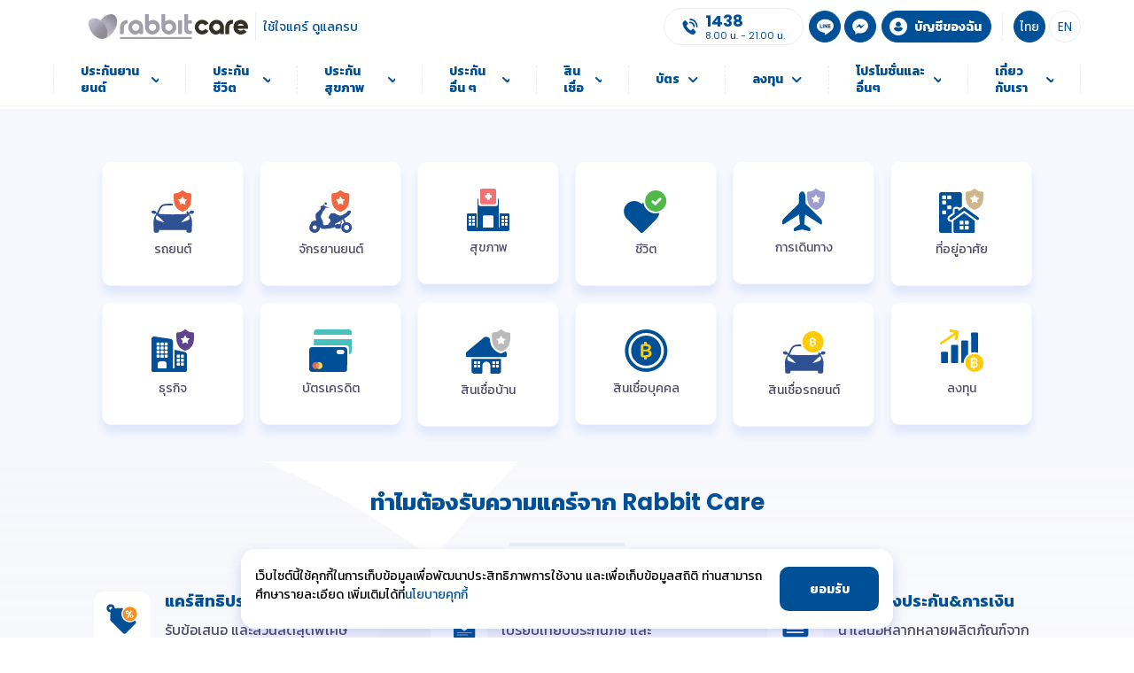

--- FILE ---
content_type: text/html; charset=utf-8
request_url: https://rabbitcare.com/
body_size: 49719
content:
<!DOCTYPE html><html lang="th"><head><meta charSet="utf-8"/><meta name="viewport" content="width=device-width"/><meta name="theme-color" content="#005098"/><meta http-equiv="content-language" content="th"/><script type="application/ld+json">{"name":"Rabbit Care Social Share Banner","@type":"ImageObject","creator":{"name":"Rabbit Care Broker","@type":"Person"},"license":"https://rabbitcare.com/contact-us","@context":"https://schema.org","contentUrl":"https://storage.googleapis.com/civic-brand/rabbit_care_banner_og_new_9c9a53261b/rabbit_care_banner_og_new_9c9a53261b.jpg?updated_at=2024-02-06T08:59:52.115Z","creditText":"Rabbit Care Broker","copyrightNotice":"Rabbit Care","acquireLicensePage":"https://rabbitcare.com/contact-us"}</script><script type="application/ld+json">{"@context":"https://schema.org","@type":"Organization","logo":"https://rabbitcare.com/images/rabbit-care-logo.png","url":"https://rabbitcare.com/"}</script><title>Rabbit Care โบรกเกอร์ประกันออนไลน์ชั้นนำของไทย | แรบบิท แคร์</title><meta name="robots" content="index,follow"/><meta name="description" content="Rabbit Care โบรกเกอร์ประกันภัยในเครือ BTS เปรียบเทียบประกัน บัตรเครดิต และสินเชื่อ ค้นหาตัวเลือกที่ดีที่สุดสำหรับคุณ!"/><meta property="og:title" content="Rabbit Care โบรกเกอร์ประกันออนไลน์ชั้นนำของไทย | แรบบิท แคร์"/><meta property="og:description" content="Rabbit Care โบรกเกอร์ประกันภัยในเครือ BTS เปรียบเทียบประกัน บัตรเครดิต และสินเชื่อ ค้นหาตัวเลือกที่ดีที่สุดสำหรับคุณ!"/><meta property="og:url" content="https://rabbitcare.com"/><meta property="og:image" content="https://storage.googleapis.com/civic-brand/rabbit_care_banner_og_new_9c9a53261b/rabbit_care_banner_og_new_9c9a53261b.jpg"/><meta property="og:image:alt" content="Rabbit Care the most caring insurance and financial consulting platform, for everyone"/><meta property="og:image:width" content="1200"/><meta property="og:image:height" content="630"/><meta property="og:site_name" content="Rabbit Care"/><link rel="canonical" href="https://rabbitcare.com"/><script type="application/ld+json">{"Url":"https://rabbitcare.com","geo":{"@type":"GeoCoordinates","latitude":"13.725594","longitude":"100.544425"},"name":"Rabbitcare.com แรบบิท แคร์ แพลตฟอร์มโบรกเกอร์ชั้นนำด้านประกันภัย (InsurTech) และผลิตภัณฑ์ด้านการเงิน (FinTech)","@type":"InsuranceAgency","email":"corporate_support@rabbit.co.th","image":"https://rabbit-care-images.imgix.net/rabbit_care_logo_9eb6c0d8c7/rabbit_care_logo_9eb6c0d8c7.png?ixlib=js-3.8.0&auto=compress%2Cformat&fit=clip&q=100","address":{"@type":"PostalAddress","postalCode":"10120","addressRegion":"ประเทศไทย","streetAddress":"อาคาร คิวเฮาส์ ลุมพินี ชั้น 29 เลขที่ 1 ถนนสาธรใต้ แขวงทุ่งมหาเมฆ เขตสาทร","addressCountry":"th","addressLocality":"กรุงเทพมหานคร"},"@context":"https://schema.org","telePhone":"02-022-1222","priceRange":"$-$$$","openingHours":["Mon-Fri 08:00-21:00"],"aggregateRating":{"@type":"AggregateRating","bestRating":"5","ratingCount":"88989","ratingValue":"4.9"},"paymentAccepted":["cash","debit card","credit card","bank transfer"],"openingHoursSpecification":[{"@type":"OpeningHoursSpecification","opens":"08:00","closes":"21:00","dayOfWeek":["Monday","Tuesday","Wednesday","Thursday","Friday"]},{"@type":"OpeningHoursSpecification","opens":"09:00","closes":"21:00","dayOfWeek":["Saturday","Sunday"]}]}</script><link rel="icon" sizes="64x64" href="/favicon.ico" type="image/x-icon"/><link rel="apple-touch-icon" sizes="57x57" href="/apple-touch-icon-57x57.png" type="image/png"/><link rel="apple-touch-icon" sizes="60x60" href="/apple-touch-icon-60x60.png" type="image/png"/><link rel="apple-touch-icon" sizes="72x72" href="/apple-touch-icon-72x72.png" type="image/png"/><link rel="apple-touch-icon" sizes="76x76" href="/apple-touch-icon-76x76.png" type="image/png"/><link rel="apple-touch-icon" sizes="114x114" href="/apple-touch-icon-114x114.png" type="image/png"/><link rel="apple-touch-icon" sizes="120x120" href="/apple-touch-icon-120x120.png" type="image/png"/><link rel="apple-touch-icon" sizes="144x144" href="/apple-touch-icon-144x144.png" type="image/png"/><link rel="apple-touch-icon" sizes="152x152" href="/apple-touch-icon-152x152.png" type="image/png"/><link rel="apple-touch-icon" sizes="180x180" href="/apple-touch-icon-180x180.png" type="image/png"/><link rel="icon" type="image/png" href="/favicon-32x32.png" sizes="32x32"/><link rel="icon" type="image/png" href="/android-chrome-192x192.png" sizes="192x192"/><link rel="icon" type="image/png" href="/favicon-96x96.png" sizes="96x96"/><link rel="icon" type="image/png" href="/favicon-16x16.png" sizes="16x16"/><link rel="manifest" href="/manifest.json"/><link rel="alternate" hrefLang="th" href="https://rabbitcare.com/"/><link rel="alternate" hrefLang="en" href="https://rabbitcare.com/en/"/><link rel="alternate" hrefLang="x-default" href="https://rabbitcare.com/"/><script type="application/ld+json">{"@context":"https://schema.org","@type":"ItemList","itemListElement":[{"@type":"ListItem","position":"1","url":"https://rabbitcare.com/car-insurance"},{"@type":"ListItem","position":"2","url":"https://rabbitcare.com/motorbike-insurance"},{"@type":"ListItem","position":"3","url":"https://rabbitcare.com/health-insurance"},{"@type":"ListItem","position":"4","url":"https://rabbitcare.com/life-insurance"},{"@type":"ListItem","position":"5","url":"https://rabbitcare.com/travel-insurance"},{"@type":"ListItem","position":"6","url":"https://rabbitcare.com/home-insurance"},{"@type":"ListItem","position":"7","url":"https://rabbitcare.com/corporate-insurance"},{"@type":"ListItem","position":"8","url":"https://rabbitcare.com/credit-card"},{"@type":"ListItem","position":"9","url":"https://rabbitcare.com/home-loan"},{"@type":"ListItem","position":"10","url":"https://rabbitcare.com/personal-loan"},{"@type":"ListItem","position":"11","url":"https://rabbitcare.com/auto-loan"},{"@type":"ListItem","position":"12","url":"https://rabbitcare.com/trading-stock/webull"}]}</script><script type="application/ld+json">{"@context":"https://schema.org","@type":"FAQPage","mainEntity":[{"@type":"Question","name":"แรบบิท แคร์ เป็นบริษัททำเกี่ยวกับอะไร?","acceptedAnswer":{"@type":"Answer","text":"&lt;p&gt;Rabbit Care เป็นโบรกเกอร์ประกันภัยประเภทต่าง ๆ รวมถึงบริการทางด้านการเงิน เรามีผลิตภัณฑ์ให้คุณเลือกมากมาย เช่น &lt;a href=&quot;https://rabbitcare.com/blog/check-and-compare-car-insurance&quot;&gt;ประกันรถยนต์&lt;/a&gt;, &lt;a href=&quot;https://rabbitcare.com/life-insurance&quot;&gt;ประกันชีวิต&lt;/a&gt;, &lt;a href=&quot;https://rabbitcare.com/health-insurance&quot;&gt;ประกันสุขภาพ&lt;/a&gt;, &lt;a href=&quot;https://rabbitcare.com/life-insurance/saving/thailife-smilekids&quot;&gt;ประกันสุขภาพเด็ก&lt;/a&gt;, &lt;a href=&quot;https://rabbitcare.com/credit-card&quot;&gt;บัตรเครดิต&lt;/a&gt;, &lt;a href=&quot;https://rabbitcare.com/cash-card&quot;&gt;บัตรกดเงินสด&lt;/a&gt;, &lt;a href=&quot;https://rabbitcare.com/personal-loan&quot;&gt;สินเชื่อบุคคล&lt;/a&gt; ฯลฯ หากคุณต้องการผลิตภัณฑ์แบบใดก็สามารถใช้เครื่องมือเปรียบเทียบ รายละเอียดและราคาได้ทันที ง่าย รวดเร็ว ราคาคุ้มค่า และได้ผลิตภัณฑ์ที่ตรงใจ&lt;/p&gt;&lt;p&gt;&amp;nbsp;&lt;/p&gt;&lt;p&gt;นอกจากนี้เราขอมอบความแคร์ให้กับคุณที่มากกว่าใคร ด้วยบริการต่าง ๆ และข้อเสนอสุดพิเศษมากมายที่มีเฉพาะแรบบิทแคร์เท่านั้น! ลูกค้าสามารถดูข้อมูลเพิ่มเติมได้ที่เว็บไซต์ของเราก่อนได้ที่ rabbitcare.com หรือหากลูกค้าสนใจบริการไหน ก็สามารถสอบถามข้อมูลเพิ่มเติมได้ ที่เบอร์ 1438 เรามีเจ้าหน้าที่คอยให้คำแนะนำอย่างแน่นอน&lt;/p&gt;"}},{"@type":"Question","name":"ทำประกันภัยกับแรบบิท แคร์ ดีกว่าที่อื่นอย่างไร?","acceptedAnswer":{"@type":"Answer","text":"&lt;ul&gt;&lt;li&gt;&lt;span style=&quot;color:hsl(249,15%,35%);&quot;&gt;เรามีระบบเปรียบเทียบผลิตภัณฑ์ที่ทันสมัย ใช้งานง่าย รวดเร็ว ได้ผลิตภัณฑ์ที่ตรงใจคุณ&lt;/span&gt;&lt;/li&gt;&lt;li&gt;&lt;span style=&quot;color:hsl(249,15%,35%);&quot;&gt;บริษัท แรบบิท แคร์ มีโปรโมชั่นส่วนลดพิเศษของสมนาคุณให้ลูกค้าที่หลากหลาย&lt;/span&gt;&lt;/li&gt;&lt;li&gt;&lt;span style=&quot;color:hsl(249,15%,35%);&quot;&gt;เรามอบความแคร์ให้คุณยิ่งกว่าใคร ด้วยบริการ Exclusive มากมาย และมีเจ้าหน้าที่บริการหลังการขายคอยให้คำแนะนำแก้ปัญหาให้ลูกค้าตลอดเวลา ที่ &lt;strong&gt;Care Center เบอร์ 1438 ตั้งแต่ 8.00 น. - 21.00 น.&lt;/strong&gt;&lt;/span&gt;&lt;/li&gt;&lt;li&gt;&lt;span style=&quot;color:hsl(249,15%,35%);&quot;&gt;สำหรับใครที่มีข้อสงสัยว่า “แรบบิทแคร์โกงไหม?” เราขอยืนยันว่า แรบบิท แคร์ คือบริษัทที่ดำเนินธุรกิจอย่างโปร่งใส ได้รับความไว้วางใจจากลูกค้าทั่วประเทศ และอยู่ภายใต้การกำกับดูแลของหน่วยงานภาครัฐอย่างถูกต้อง บริษัท แรบบิท แคร์ โบรคเกอร์ จำกัด&lt;strong&gt; ได้รับใบอนุญาตนายหน้าประกันชีวิต เลขที่ ช00011/2559 ใบอนุญาตนายหน้าประกันวินาศภัย เลขที่ ว00021/2557&lt;/strong&gt;&lt;/span&gt;&lt;/li&gt;&lt;li&gt;&lt;span style=&quot;color:hsl(249,15%,35%);&quot;&gt;อีกทั้งเรายังเป็นบริษัทในเครือของ BTS Group ซึ่งเป็นกลุ่มธุรกิจขนาดใหญ่ที่มีความมั่นคงทางการเงินและชื่อเสียงที่ได้รับการยอมรับในระดับประเทศ &amp;nbsp;&lt;/span&gt;&lt;/li&gt;&lt;/ul&gt;"}},{"@type":"Question","name":"ทำไมต้องเลือกเปรียบเทียบผลิตภัณฑ์ประกันภัย หรือผลิตภัณฑ์ด้านการเงิน กับแรบบิท แคร์?","acceptedAnswer":{"@type":"Answer","text":"&lt;p&gt;&lt;a href=&quot;https://rabbitcare.com/help-center/why-choose-rabbit&quot;&gt;ทำไมต้องแรบบิท แคร์?&lt;/a&gt; จากจุดเริ่มต้นของ แรบบิท แคร์ ที่ต้องการเปรียบเทียบแบบประกันภัยจากหลาย ๆ บริษัท เพื่อค้นหากรมธรรม์ที่ใช่ ตรงกับไลฟ์สไตล์ และเบี้ยประกันต่าง ๆ ตรงตามความต้องการของลูกค้า ทางแรบบิท แคร์ จึงได้พัฒนาระบบเปรียบเทียบราคาประกันรถยนต์ออนไลน์ รวบรวมรายชื่อบริษัทประกันภัยทั่วประเทศ และกรมธรรม์ประกันภัยจากหลายบริษัท และหลายราคา มาให้คุณได้เลือกสรร สามารถเลือกดูแบบประกันตามทุนประกันในวงเงินที่กำหนด และทดลองเปรียบเทียบความคุ้มครองผ่านช่องทางออนไลน์ได้ทันที ไม่ต้องเสียเวลาเดินทางไปหาตัวแทนเพื่อสอบถามข้อมูลให้ยุ่งยาก&lt;/p&gt;&lt;p&gt;&amp;nbsp;&lt;/p&gt;&lt;p&gt;จากผลตอบรับที่ดี ทำให้แรบบิท แคร์ ยังได้เพิ่มระบบเปรียบเทียบราคาสำหรับประกันภัยอื่น ๆ รวมไปถึงการเปรียบเทียบสินเชื่อ เพื่ออำนวยให้กับผู้ที่สนใจในผลิตภัณฑ์อื่น ๆ ได้เลือกเปรียบเทียบ และสามารถซื้อขายผ่านระบบ E-Commerce, การซื้อขายผ่านทางโทรศัพท์, การซื้อขายผ่านการแชทกับเจ้าหน้าที่ ไปจนถึงการซื้อขายผ่านบอท&lt;/p&gt;&lt;p&gt;&amp;nbsp;&lt;/p&gt;&lt;p&gt;นอกจากนี้แรบบิท แคร์ ยังมีการเชื่อมต่อระบบกับบริษัทผู้รับประกันภัยและธนาคารอย่างแน่นหนา ทำให้ทุกขั้นตอนเป็นไปด้วยความปลอดภัยและรวดเร็ว สามารถติดตามขั้นตอนการดำเนินงานได้ทุกขั้นตอนอีกด้วย&lt;/p&gt;"}},{"@type":"Question","name":"หากซื้อผลิตภัณฑ์กับแรบบิท แคร์ จะมีบริการเสริมอะไรบ้าง?","acceptedAnswer":{"@type":"Answer","text":"&lt;p&gt;ที่แรบบิท แคร์ มีบริการเสริมต่าง ๆ พร้อมสิทธิ์พิเศษเพื่อลูกค้าที่เราแคร์ มีดังนี้&amp;nbsp;&lt;br&gt;&amp;nbsp;&lt;/p&gt;&lt;p&gt;&lt;strong&gt;1. Care Emergency บริการช่วยเหลือเร่งด่วนสำหรับผู้ซื้อประกันรถยนต์&lt;/strong&gt;&lt;/p&gt;&lt;p&gt;เช่น บริการแจ้งเคลมอย่างเร่งด่วนเมื่อเกิดอุบัติเหตุบนท้องถนน, บริการเรียกหน่วยฉุกเฉิน, บริการให้คำปรึกษาด้านเทคนิคในกรณีที่รถเสียหรือเกิดอุบัติเหตุ บริการรถยกฉุกเฉิน เป็นต้น&amp;nbsp;&lt;br&gt;&amp;nbsp;&lt;/p&gt;&lt;p&gt;&lt;strong&gt;2. Health Caresultant บริการรับคำปรึกษาจากแพทย์สำหรับลูกค้าประกันสุขภาพ&lt;/strong&gt;&lt;/p&gt;&lt;p&gt;ให้คุณวีดีโอคอลปรึกษาปัญหาสุขภาพกับทีมแพทย์ผู้เชี่ยวชาญจาก Chiiwii ผ่านระบบออนไลน์ได้ง่าย ๆ ฟรี!&lt;/p&gt;&lt;p&gt;&amp;nbsp;&lt;/p&gt;&lt;p&gt;&lt;strong&gt;3. Financial Caresultant บริการช่วยเลือกแผนการเงินที่ตรงใจ สำหรับลีสซิ่ง และสินเชื่อส่วนบุคคล&lt;/strong&gt;&lt;/p&gt;&lt;p&gt;ด้วยระบบเปรียบเทียบผลิตภัณฑ์ทางการเงิน ไม่ต้องเสียเวลากรอกข้อมูลซ้ำซ้อน ให้คุณได้ผลิตภัณฑ์ที่รวดเร็ว และตรงใจแค่ปลายนิ้วคลิก&lt;/p&gt;&lt;p&gt;&amp;nbsp;&lt;/p&gt;&lt;p&gt;&lt;strong&gt;4. Care OS ระบบปฏิบัติการความแคร์&lt;/strong&gt;&lt;/p&gt;&lt;p&gt;ช่วยให้ลูกค้าสามารถเข้าถึง เปรียบเทียบ และซื้อผลิตภัณฑ์ได้อย่างครบวงจร ปลอดภัย และรวดเร็ว &amp;nbsp;&amp;nbsp;&lt;br&gt;&amp;nbsp;&lt;/p&gt;&lt;p&gt;&lt;strong&gt;5. Care Center 1438&lt;/strong&gt;&lt;/p&gt;&lt;p&gt;บริการที่ช่วยอำนวยความสะดวกแก่ลูกค้าให้สามารถติดต่อเราได้ง่ายขึ้นตลอด 24 ชั่วโมง ซึ่งเราจะให้คำปรึกษาด้านและตอบทุกข้อสงสัย พร้อมดูแลและช่วยเหลือคุณทุกเวลา&lt;/p&gt;"}},{"@type":"Question","name":"หากต้องการความช่วยเหลือจะติดต่อหาแรบบิท แคร์ ผ่านช่องทางใดได้บ้าง?","acceptedAnswer":{"@type":"Answer","text":"&lt;div class=&quot;raw-html-embed&quot;&gt;&lt;p&gt;เพราะว่าเราใส่ใจคุณทุกขั้นตอนตั้งแต่การให้คำปรึกษาก่อนซื้อผลิตภัณฑ์ การช่วยอำนวยความสะดวกหลังการขาย จนถึงการประสานงานกับบริษัทที่ลูกค้าทำผลิตภัณฑ์เพื่อให้ลูกค้าได้รับผลประโยชน์สูงสุด เราได้จัดตั้ง Care Center ให้คุณสามารถติดต่อเราได้ง่าย รวดเร็ว และสะดวกสบายยิ่งกว่าเดิม หากคุณต้องการความช่วยเหลือจาก&lt;strong&gt;เราสามารถติดต่อมาหาเราได้ 8.00 น. - 21.00 น. ตลอด 7 วัน&lt;/strong&gt; ที่ช่องทางต่าง ๆ ดังนี้&lt;/p&gt;\n&lt;p&gt;&amp;nbsp;&lt;/p&gt;\n&lt;ul&gt;\n    &lt;li&gt;โทรศัพท์ติดต่อหาเราโดยตรงที่ &lt;strong&gt;เบอร์ 1438&lt;/strong&gt; ซึ่งเราจะมีเจ้าหน้าที่คอยรับสายและให้ความช่วยเหลือกับคุณทุกขณะ&lt;/li&gt;\n    &lt;li&gt;ช่องทางแชท &lt;a target=&quot;_blank&quot; rel=&quot;nofollow, noopener, noreferrer&quot; href=&quot;https://lin.ee/mJVwQC2&quot;&gt;Line official account &lt;/a&gt;ของ แรบบิท แคร์&lt;/li&gt;\n    &lt;li&gt;ข้อความบน &lt;a target=&quot;_blank&quot; rel=&quot;nofollow, noopener, noreferrer&quot; href=&quot;https://www.fb.com/msg/rabbitcareth&quot;&gt;Facebook Official page&lt;/a&gt;&lt;/li&gt;\n    &lt;li&gt;ข้อความแชทบนเว็บไซต์&lt;/li&gt;\n    &lt;li&gt;&lt;a target=&quot;_blank&quot; rel=&quot;nofollow, noopener, noreferrer&quot; href=&quot;https://corporate.rabbitcare.com/th/contact-us/whistleblowing&quot;&gt;แจ้งร้องเรียนหรือเบาะแสการฉ้อโกง&lt;/a&gt;&lt;/li&gt;\n&lt;/ul&gt;&lt;/div&gt;"}},{"@type":"Question","name":"แรบบิท ไฟแนนซ์ กับ แรบบิท แคร์ เป็นบริษัทเดียวกันไหม?","acceptedAnswer":{"@type":"Answer","text":"&lt;p&gt;&lt;strong&gt;เราเป็นบริษัทเดียวกัน&lt;/strong&gt; จากเดิมเราเคยบริหารงานภายใต้ชื่อบริษัท&lt;span style=&quot;background-color:rgb(255,255,255);color:rgb(51,55,64);&quot;&gt;&lt;span class=&quot;nowrap&quot;&gt;แรบบิท ไฟแนนซ์&lt;/span&gt;&lt;span&gt; ซึ่งเราก็ได้รับความพึงพอใจจากลูกค้ามากมายจนก้าวขึ้นมาเป็นโบรกเกอร์ประกันภัยชั้นนำของประเทศไทย&lt;/span&gt;&lt;/span&gt;&lt;/p&gt;&lt;p&gt;&amp;nbsp;&lt;/p&gt;&lt;p&gt;&lt;span style=&quot;background-color:rgb(255,255,255);&quot;&gt;&lt;span&gt;จากการรีแบรนด์เปลี่ยนชื่อใหม่มาเป็นแรบบิท แคร์ &lt;strong&gt;จะไม่ส่งผลใด ๆ ในเงื่อนไขของท่านลูกค้าที่เคยทำธุรกรรมผ่านเรา&lt;/strong&gt; ณ ตอนที่เป็น&lt;/span&gt;&lt;span class=&quot;nowrap&quot;&gt;แรบบิท ไฟแนนซ์&lt;/span&gt;&lt;span&gt; โดยท่านจะยังคงได้รับการดูแลจากเราภายใต้การบริหารงานในนามบริษัท แรบบิท แคร์ เหมือนเดิม แต่เราจะมอบความใส่ใจและดูแลคุณเพิ่มเติมให้มากขึ้นด้วยข้อเสนอและบริการสุดพิเศษมากมาย ซึ่งเป็นการตอบแทนลูกค้าทุกคนที่ไว้วางใจและอยู่เคียงข้างเราเสมอมา&lt;/span&gt;&lt;/span&gt;&lt;/p&gt;"}}]}</script><meta name="next-head-count" content="39"/><meta name="theme-color" content="#fd9000"/><link rel="preload" href="/_next/static/media/eafabf029ad39a43-s.p.woff2" as="font" type="font/woff2" crossorigin="anonymous" data-next-font="size-adjust"/><link rel="preload" href="/_next/static/media/b957ea75a84b6ea7-s.p.woff2" as="font" type="font/woff2" crossorigin="anonymous" data-next-font="size-adjust"/><link rel="preload" href="/_next/static/media/75717585c59e5075-s.p.woff2" as="font" type="font/woff2" crossorigin="anonymous" data-next-font="size-adjust"/><link rel="preload" href="/_next/static/media/dd867c03515903ae-s.p.woff2" as="font" type="font/woff2" crossorigin="anonymous" data-next-font="size-adjust"/><link rel="preload" href="/_next/static/media/47cbc4e2adbc5db9-s.p.woff2" as="font" type="font/woff2" crossorigin="anonymous" data-next-font="size-adjust"/><script id="dynamicJsonLD" type="application/ld+json" data-nscript="beforeInteractive">{"@context":"https://schema.org/","@type":"Product","name":"ประกันรถยนต์","image":"https://production-rabbit-care-blog.imgix.net/2025/03/car_insurance_top_banner_desktop_opt.jpg?auto=compress%2Cformat&crop=faces%2Ccenter&q=50","brand":{"@type":"Brand","name":"แรบบิท แคร์"},"description":"ประกันภัยรถยนต์ จาก แรบบิท แคร์ โปรแรง! ","reviews":[{"@type":"Review","reviewBody":"ชอบ Rabbit Care ตรงที่มีบัตรเครดิตให้เลือกเยอะมาก แถมยังเอาข้อเสนอแต่ละบัตรมาเปรียบเทียบกันได้อีก ตอนนี้ได้บัตรเครดิตที่ถูกใจมาใช้แล้วค่ะ ชอบมาก ประทับใจสุดๆ","reviewRating":{"@type":"Rating","ratingValue":5,"bestRating":5},"author":{"@type":"Person","name":"คุณนิ้ง"}},{"@type":"Review","reviewBody":"ซื้อประกันกับ Rabbit Care แล้วอุ่นใจมากครับ จะส่งของ หรือ พาครอบครัวเที่ยว ก็หมดห่วงสุดๆ ทางบริษัทประกันค้าก็ดูแลดีจริงๆครับ","reviewRating":{"@type":"Rating","ratingValue":4.8,"bestRating":5},"author":{"@type":"Person","name":"คุณธงชัย"}},{"@type":"Review","reviewBody":"ซื้อประกันชีวิตให้พ่อกับแม่ เลือกที่ Rabbit Care เพราะให้บริการรวดเร็ว ตอบไวค่ะ","reviewRating":{"@type":"Rating","ratingValue":4.2,"bestRating":5},"author":{"@type":"Person","name":"คุณเกรซ"}},{"@type":"Review","reviewBody":"มองหาประกับสุขภาพที่เหมาะกับตัวเองอยู่นาน จนมาใช้บริการกับ Rabbit Care ก็ได้ประกันโรคร้ายแรงแบบที่ต้องการเลย แล้วยังมีของแถมให้ด้วยครับ","reviewRating":{"@type":"Rating","ratingValue":3.9,"bestRating":5},"author":{"@type":"Person","name":"คุณสิงห์"}}],"aggregateRating":{"@type":"AggregateRating","ratingValue":4.6,"reviewCount":1536}}</script><script id="rocket-lazyload-scripts" type="text/javascript" data-nscript="beforeInteractive">
          class RocketLazyLoadScripts{constructor(){this.v="1.2.5.1",this.triggerEvents=["keydown","mousedown","mousemove","touchmove","touchstart","touchend","wheel"],this.userEventHandler=this._triggerListener.bind(this),this.touchStartHandler=this._onTouchStart.bind(this),this.touchMoveHandler=this._onTouchMove.bind(this),this.touchEndHandler=this._onTouchEnd.bind(this),this.clickHandler=this._onClick.bind(this),this.interceptedClicks=[],this.interceptedClickListeners=[],this._interceptClickListeners(this),window.addEventListener("pageshow",e=>{this.persisted=e.persisted,this.everythingLoaded&&this._triggerLastFunctions()}),document.addEventListener("DOMContentLoaded",()=>{this._preconnect3rdParties()}),this.delayedScripts={normal:[],async:[],defer:[]},this.trash=[],this.allJQueries=[]}_addUserInteractionListener(e){if(document.hidden){e._triggerListener();return}this.triggerEvents.forEach(t=>window.addEventListener(t,e.userEventHandler,{passive:!0})),window.addEventListener("touchstart",e.touchStartHandler,{passive:!0}),window.addEventListener("mousedown",e.touchStartHandler),document.addEventListener("visibilitychange",e.userEventHandler)}_removeUserInteractionListener(){this.triggerEvents.forEach(e=>window.removeEventListener(e,this.userEventHandler,{passive:!0})),document.removeEventListener("visibilitychange",this.userEventHandler)}_onTouchStart(e){"HTML"!==e.target.tagName&&(window.addEventListener("touchend",this.touchEndHandler),window.addEventListener("mouseup",this.touchEndHandler),window.addEventListener("touchmove",this.touchMoveHandler,{passive:!0}),window.addEventListener("mousemove",this.touchMoveHandler),e.target.addEventListener("click",this.clickHandler),this._disableOtherEventListeners(e.target,!0),this._renameDOMAttribute(e.target,"onclick","rocket-onclick"),this._pendingClickStarted())}_onTouchMove(e){window.removeEventListener("touchend",this.touchEndHandler),window.removeEventListener("mouseup",this.touchEndHandler),window.removeEventListener("touchmove",this.touchMoveHandler,{passive:!0}),window.removeEventListener("mousemove",this.touchMoveHandler),e.target.removeEventListener("click",this.clickHandler),this._disableOtherEventListeners(e.target,!1),this._renameDOMAttribute(e.target,"rocket-onclick","onclick"),this._pendingClickFinished()}_onTouchEnd(){window.removeEventListener("touchend",this.touchEndHandler),window.removeEventListener("mouseup",this.touchEndHandler),window.removeEventListener("touchmove",this.touchMoveHandler,{passive:!0}),window.removeEventListener("mousemove",this.touchMoveHandler)}_onClick(e){e.target.removeEventListener("click",this.clickHandler),this._disableOtherEventListeners(e.target,!1),this._renameDOMAttribute(e.target,"rocket-onclick","onclick"),this.interceptedClicks.push(e),e.preventDefault(),e.stopPropagation(),e.stopImmediatePropagation(),this._pendingClickFinished()}_replayClicks(){window.removeEventListener("touchstart",this.touchStartHandler,{passive:!0}),window.removeEventListener("mousedown",this.touchStartHandler),this.interceptedClicks.forEach(e=>{e.target.dispatchEvent(new MouseEvent("click",{view:e.view,bubbles:!0,cancelable:!0}))})}_interceptClickListeners(e){EventTarget.prototype.addEventListenerBase=EventTarget.prototype.addEventListener,EventTarget.prototype.addEventListener=function(t,i,r){"click"!==t||e.windowLoaded||i===e.clickHandler||e.interceptedClickListeners.push({target:this,func:i,options:r}),(this||window).addEventListenerBase(t,i,r)}}_disableOtherEventListeners(e,t){this.interceptedClickListeners.forEach(i=>{i.target===e&&(t?e.removeEventListener("click",i.func,i.options):e.addEventListener("click",i.func,i.options))}),e.parentNode!==document.documentElement&&this._disableOtherEventListeners(e.parentNode,t)}_waitForPendingClicks(){return new Promise(e=>{this._isClickPending?this._pendingClickFinished=e:e()})}_pendingClickStarted(){this._isClickPending=!0}_pendingClickFinished(){this._isClickPending=!1}_renameDOMAttribute(e,t,i){e.hasAttribute&&e.hasAttribute(t)&&(event.target.setAttribute(i,event.target.getAttribute(t)),event.target.removeAttribute(t))}_triggerListener(){this._removeUserInteractionListener(this),"loading"===document.readyState?document.addEventListener("DOMContentLoaded",this._loadEverythingNow.bind(this)):this._loadEverythingNow()}_preconnect3rdParties(){let e=[];document.querySelectorAll("script[type=rocketlazyloadscript][data-rocket-src]").forEach(t=>{let i=t.getAttribute("data-rocket-src");if(i&&0!==i.indexOf("data:")){0===i.indexOf("//")&&(i=location.protocol+i);try{let r=new URL(i).origin;r!==location.origin&&e.push({src:r,crossOrigin:t.crossOrigin||"module"===t.getAttribute("data-rocket-type")})}catch(n){}}}),e=[...new Map(e.map(e=>[JSON.stringify(e),e])).values()],this._batchInjectResourceHints(e,"preconnect")}async _loadEverythingNow(){this.lastBreath=Date.now(),this._delayEventListeners(this),this._delayJQueryReady(this),this._handleDocumentWrite(),this._registerAllDelayedScripts(),this._preloadAllScripts(),await this._loadScriptsFromList(this.delayedScripts.normal),await this._loadScriptsFromList(this.delayedScripts.defer),await this._loadScriptsFromList(this.delayedScripts.async);try{await this._triggerDOMContentLoaded(),await this._pendingWebpackRequests(this),await this._triggerWindowLoad()}catch(e){console.error(e)}window.dispatchEvent(new Event("rocket-allScriptsLoaded")),this.everythingLoaded=!0,this._waitForPendingClicks().then(()=>{this._replayClicks()}),this._emptyTrash()}_registerAllDelayedScripts(){document.querySelectorAll("script[type=rocketlazyloadscript]").forEach(e=>{e.hasAttribute("data-rocket-src")?e.hasAttribute("async")&&!1!==e.async?this.delayedScripts.async.push(e):e.hasAttribute("defer")&&!1!==e.defer||"module"===e.getAttribute("data-rocket-type")?this.delayedScripts.defer.push(e):this.delayedScripts.normal.push(e):this.delayedScripts.normal.push(e)})}async _transformScript(e){if(await this._littleBreath(),!0===e.noModule&&"noModule"in HTMLScriptElement.prototype){e.setAttribute("data-rocket-status","skipped");return}return new Promise(t=>{let i;function r(){(i||e).setAttribute("data-rocket-status","executed"),t()}try{if(navigator.userAgent.indexOf("Firefox/")>0||""===navigator.vendor)i=document.createElement("script"),[...e.attributes].forEach(e=>{let t=e.nodeName;"type"!==t&&("data-rocket-type"===t&&(t="type"),"data-rocket-src"===t&&(t="src"),i.setAttribute(t,e.nodeValue))}),e.text&&(i.text=e.text),i.hasAttribute("src")?(i.addEventListener("load",r),i.addEventListener("error",function(){i.setAttribute("data-rocket-status","failed"),t()}),setTimeout(()=>{i.isConnected||t()},1)):(i.text=e.text,r()),e.parentNode.replaceChild(i,e);else{let n=e.getAttribute("data-rocket-type"),s=e.getAttribute("data-rocket-src");n?(e.type=n,e.removeAttribute("data-rocket-type")):e.removeAttribute("type"),e.addEventListener("load",r),e.addEventListener("error",function(){e.setAttribute("data-rocket-status","failed"),t()}),s?(e.removeAttribute("data-rocket-src"),e.src=s):e.src="data:text/javascript;base64,"+window.btoa(unescape(encodeURIComponent(e.text)))}}catch(a){e.setAttribute("data-rocket-status","failed"),t()}})}async _loadScriptsFromList(e){let t=e.shift();return t&&t.isConnected?(await this._transformScript(t),this._loadScriptsFromList(e)):Promise.resolve()}_preloadAllScripts(){this._batchInjectResourceHints([...this.delayedScripts.normal,...this.delayedScripts.defer,...this.delayedScripts.async],"preload")}_batchInjectResourceHints(e,t){var i=document.createDocumentFragment();e.forEach(e=>{let r=e.getAttribute&&e.getAttribute("data-rocket-src")||e.src;if(r){let n=document.createElement("link");n.href=r,n.rel=t,"preconnect"!==t&&(n.as="script"),e.getAttribute&&"module"===e.getAttribute("data-rocket-type")&&(n.crossOrigin=!0),e.crossOrigin&&(n.crossOrigin=e.crossOrigin),e.integrity&&(n.integrity=e.integrity),i.appendChild(n),this.trash.push(n)}}),document.head.appendChild(i)}_delayEventListeners(e){let t={};function i(i,r){return t[r].eventsToRewrite.indexOf(i)>=0&&!e.everythingLoaded?"rocket-"+i:i}function r(e,r){var n;!t[n=e]&&(t[n]={originalFunctions:{add:n.addEventListener,remove:n.removeEventListener},eventsToRewrite:[]},n.addEventListener=function(){arguments[0]=i(arguments[0],n),t[n].originalFunctions.add.apply(n,arguments)},n.removeEventListener=function(){arguments[0]=i(arguments[0],n),t[n].originalFunctions.remove.apply(n,arguments)}),t[e].eventsToRewrite.push(r)}function n(t,i){let r=t[i];t[i]=null,Object.defineProperty(t,i,{get:()=>r||function(){},set(n){e.everythingLoaded?r=n:t["rocket"+i]=r=n}})}r(document,"DOMContentLoaded"),r(window,"DOMContentLoaded"),r(window,"load"),r(window,"pageshow"),r(document,"readystatechange"),n(document,"onreadystatechange"),n(window,"onload"),n(window,"onpageshow")}_delayJQueryReady(e){let t;function i(t){return e.everythingLoaded?t:t.split(" ").map(e=>"load"===e||0===e.indexOf("load.")?"rocket-jquery-load":e).join(" ")}function r(r){if(r&&r.fn&&!e.allJQueries.includes(r)){r.fn.ready=r.fn.init.prototype.ready=function(t){return e.domReadyFired?t.bind(document)(r):document.addEventListener("rocket-DOMContentLoaded",()=>t.bind(document)(r)),r([])};let n=r.fn.on;r.fn.on=r.fn.init.prototype.on=function(){return this[0]===window&&("string"==typeof arguments[0]||arguments[0]instanceof String?arguments[0]=i(arguments[0]):"object"==typeof arguments[0]&&Object.keys(arguments[0]).forEach(e=>{let t=arguments[0][e];delete arguments[0][e],arguments[0][i(e)]=t})),n.apply(this,arguments),this},e.allJQueries.push(r)}t=r}r(window.jQuery),Object.defineProperty(window,"jQuery",{get:()=>t,set(e){r(e)}})}async _pendingWebpackRequests(e){let t=document.querySelector("script[data-webpack]");async function i(){return new Promise(e=>{t.addEventListener("load",e),t.addEventListener("error",e)})}t&&(await i(),await e._requestAnimFrame(),await e._pendingWebpackRequests(e))}async _triggerDOMContentLoaded(){this.domReadyFired=!0,await this._littleBreath(),document.dispatchEvent(new Event("rocket-readystatechange")),await this._littleBreath(),document.rocketonreadystatechange&&document.rocketonreadystatechange(),await this._littleBreath(),document.dispatchEvent(new Event("rocket-DOMContentLoaded")),await this._littleBreath(),window.dispatchEvent(new Event("rocket-DOMContentLoaded"))}async _triggerWindowLoad(){await this._littleBreath(),document.dispatchEvent(new Event("rocket-readystatechange")),await this._littleBreath(),document.rocketonreadystatechange&&document.rocketonreadystatechange(),await this._littleBreath(),window.dispatchEvent(new Event("rocket-load")),await this._littleBreath(),window.rocketonload&&window.rocketonload(),await this._littleBreath(),this.allJQueries.forEach(e=>e(window).trigger("rocket-jquery-load")),await this._littleBreath();let e=new Event("rocket-pageshow");e.persisted=this.persisted,window.dispatchEvent(e),await this._littleBreath(),window.rocketonpageshow&&window.rocketonpageshow({persisted:this.persisted}),this.windowLoaded=!0}_triggerLastFunctions(){document.onreadystatechange&&document.onreadystatechange(),window.onload&&window.onload(),window.onpageshow&&window.onpageshow({persisted:this.persisted})}_handleDocumentWrite(){let e=new Map;document.write=document.writeln=function(t){let i=document.currentScript;i||console.error("WPRocket unable to document.write this: "+t);let r=document.createRange(),n=i.parentElement,s=e.get(i);void 0===s&&(s=i.nextSibling,e.set(i,s));let a=document.createDocumentFragment();r.setStart(a,0),a.appendChild(r.createContextualFragment(t)),n.insertBefore(a,s)}}async _littleBreath(){Date.now()-this.lastBreath>45&&(await this._requestAnimFrame(),this.lastBreath=Date.now())}async _requestAnimFrame(){return document.hidden?new Promise(e=>setTimeout(e)):new Promise(e=>requestAnimationFrame(e))}_emptyTrash(){this.trash.forEach(e=>e.remove())}static run(){let e=new RocketLazyLoadScripts;e._addUserInteractionListener(e)}}RocketLazyLoadScripts.run();
          </script><script id="newrelic-agent" type="text/javascript" data-nscript="beforeInteractive"><!-- NREUM: (1) --></script><link rel="preload" href="/_next/static/css/d9a2244eb4eb39e2.css" as="style"/><link rel="stylesheet" href="/_next/static/css/d9a2244eb4eb39e2.css" data-n-g=""/><link rel="preload" href="/_next/static/css/8b97c9cbd1dd5af1.css" as="style"/><link rel="stylesheet" href="/_next/static/css/8b97c9cbd1dd5af1.css" data-n-p=""/><link rel="preload" href="/_next/static/css/849c3185d0596f9e.css" as="style"/><link rel="stylesheet" href="/_next/static/css/849c3185d0596f9e.css" data-n-p=""/><link rel="preload" href="/_next/static/css/89814e4d8d03a72a.css" as="style"/><link rel="stylesheet" href="/_next/static/css/89814e4d8d03a72a.css"/><link rel="preload" href="/_next/static/css/0f6473832af50f40.css" as="style"/><link rel="stylesheet" href="/_next/static/css/0f6473832af50f40.css"/><link rel="preload" href="/_next/static/css/21e4ef89071694d4.css" as="style"/><link rel="stylesheet" href="/_next/static/css/21e4ef89071694d4.css"/><link rel="preload" href="/_next/static/css/df28223ca6c966b8.css" as="style"/><link rel="stylesheet" href="/_next/static/css/df28223ca6c966b8.css"/><link rel="preload" href="/_next/static/css/430ffe423e6bac64.css" as="style"/><link rel="stylesheet" href="/_next/static/css/430ffe423e6bac64.css"/><noscript data-n-css=""></noscript><script defer="" nomodule="" src="/_next/static/chunks/polyfills-42372ed130431b0a.js"></script><script defer="" src="/_next/static/chunks/1715.2bce4b2553bf6926.js"></script><script defer="" src="/_next/static/chunks/7742.061a73f11d8f93b8.js"></script><script defer="" src="/_next/static/chunks/5770.9a086c4daf0736dc.js"></script><script defer="" src="/_next/static/chunks/2068.66f2ba0cf28aa223.js"></script><script defer="" src="/_next/static/chunks/9414.540a788acfd4c5b8.js"></script><script defer="" src="/_next/static/chunks/1558.e34dac9dde6f9ba6.js"></script><script defer="" src="/_next/static/chunks/4202.57e12cd6a91307f5.js"></script><script defer="" src="/_next/static/chunks/9038.2cfb97ce57b75c47.js"></script><script src="/_next/static/chunks/webpack-66b44b1cb5b07d47.js" defer=""></script><script src="/_next/static/chunks/framework-48e004d58b0731ca.js" defer=""></script><script src="/_next/static/chunks/main-b7044d5a774febab.js" defer=""></script><script src="/_next/static/chunks/pages/_app-f749f084cfadeb58.js" defer=""></script><script src="/_next/static/chunks/18d087c0-a87f91775376dc58.js" defer=""></script><script src="/_next/static/chunks/4502-29ccda31397f29f0.js" defer=""></script><script src="/_next/static/chunks/4763-5ecaa26bed0cce42.js" defer=""></script><script src="/_next/static/chunks/6998-ffcf9801e8200d05.js" defer=""></script><script src="/_next/static/chunks/3171-f192f136c59fc612.js" defer=""></script><script src="/_next/static/chunks/9531-65502985c4d6cdcd.js" defer=""></script><script src="/_next/static/chunks/4087-ed9061428b02d136.js" defer=""></script><script src="/_next/static/chunks/6955-e59078a9d34cc896.js" defer=""></script><script src="/_next/static/chunks/6410-7582fdced5b0a6e2.js" defer=""></script><script src="/_next/static/chunks/8787-8f1a64409fda0cc9.js" defer=""></script><script src="/_next/static/chunks/pages/index-de2532ca6e286a70.js" defer=""></script><script src="/_next/static/CorU1bTxl-fV5Qz_gzJbk/_buildManifest.js" defer=""></script><script src="/_next/static/CorU1bTxl-fV5Qz_gzJbk/_ssgManifest.js" defer=""></script></head><body><div id="__next"><div style="font-family:&#x27;__Poppins_c968c1&#x27;, &#x27;__Poppins_Fallback_c968c1&#x27;, &#x27;__Kanit_8d5f5e&#x27;, &#x27;__Kanit_Fallback_8d5f5e&#x27;"><div></div><div data-testid="header-v2" class="px-4 lg:px-0 bg-white sticky top-0 z-20 h-[3.75rem] items-center flex w-full shadow-sm"><div class="w-full flex justify-center"><div class="flex justify-between items-center w-full lg:px-[2rem] xl:px-[3.75rem] max-w-[90rem]"><div class="flex items-center"><svg class="cursor-pointer w-[1.5rem] h-[1.5rem] sm:w-[2.5rem] sm:h-[2.5rem] lg:collapse stroke-primaryColor" viewBox="0 0 100 100" aria-label="Hamburger Menu" role="img"><path class="fill-transparent stroke-[6px]" style="transition:stroke-dasharray 600ms cubic-bezier(0.4, 0, 0.2, 1), stroke-dashoffset 600ms cubic-bezier(0.4, 0, 0.2, 1);stroke-dasharray:60 207;stroke-dashoffset:0" d="M 20,29.000046 H 80.000231 C 80.000231,29.000046 94.498839,28.817352 94.532987,66.711331 94.543142,77.980673 90.966081,81.670246 85.259173,81.668997 79.552261,81.667751 75.000211,74.999942 75.000211,74.999942 L 25.000021,25.000058"></path><path class="stroke-[6px]" style="transition:stroke-dasharray 600ms cubic-bezier(0.4, 0, 0.2, 1), stroke-dashoffset 600ms cubic-bezier(0.4, 0, 0.2, 1);stroke-dasharray:60 60;stroke-dashoffset:0" d="M 20,50 H 80"></path><path class="fill-transparent stroke-[6px]" style="transition:stroke-dasharray 600ms cubic-bezier(0.4, 0, 0.2, 1), stroke-dashoffset 600ms cubic-bezier(0.4, 0, 0.2, 1);stroke-dasharray:60 207;stroke-dashoffset:0" d="M 20,70.999954 H 80.000231 C 80.000231,70.999954 94.498839,71.182648 94.532987,33.288669 94.543142,22.019327 90.966081,18.329754 85.259173,18.331003 79.552261,18.332249 75.000211,25.000058 75.000211,25.000058 L 25.000021,74.999942"></path></svg><div class="flex flex-col md:flex-row justify-center items-end md:items-center"><div><a href="https://rabbitcare.com/"><div class="relative w-[91px] sm:w-[135px] h-[15px] sm:h-[20px] lg:w-[180px] lg:h-[28px]"><img alt="Rabbit Care Logo" loading="lazy" decoding="async" data-nimg="fill" style="position:absolute;height:100%;width:100%;left:0;top:0;right:0;bottom:0;object-fit:cover;color:transparent" sizes="100vw" srcSet="/_next/image?url=https%3A%2F%2Fstorage.googleapis.com%2Fcivic-brand%2Frabbit_care_logo_9eb6c0d8c7%2Frabbit_care_logo_bw.png&amp;w=640&amp;q=100 640w, /_next/image?url=https%3A%2F%2Fstorage.googleapis.com%2Fcivic-brand%2Frabbit_care_logo_9eb6c0d8c7%2Frabbit_care_logo_bw.png&amp;w=750&amp;q=100 750w, /_next/image?url=https%3A%2F%2Fstorage.googleapis.com%2Fcivic-brand%2Frabbit_care_logo_9eb6c0d8c7%2Frabbit_care_logo_bw.png&amp;w=828&amp;q=100 828w, /_next/image?url=https%3A%2F%2Fstorage.googleapis.com%2Fcivic-brand%2Frabbit_care_logo_9eb6c0d8c7%2Frabbit_care_logo_bw.png&amp;w=1080&amp;q=100 1080w, /_next/image?url=https%3A%2F%2Fstorage.googleapis.com%2Fcivic-brand%2Frabbit_care_logo_9eb6c0d8c7%2Frabbit_care_logo_bw.png&amp;w=1200&amp;q=100 1200w, /_next/image?url=https%3A%2F%2Fstorage.googleapis.com%2Fcivic-brand%2Frabbit_care_logo_9eb6c0d8c7%2Frabbit_care_logo_bw.png&amp;w=1920&amp;q=100 1920w, /_next/image?url=https%3A%2F%2Fstorage.googleapis.com%2Fcivic-brand%2Frabbit_care_logo_9eb6c0d8c7%2Frabbit_care_logo_bw.png&amp;w=2048&amp;q=100 2048w, /_next/image?url=https%3A%2F%2Fstorage.googleapis.com%2Fcivic-brand%2Frabbit_care_logo_9eb6c0d8c7%2Frabbit_care_logo_bw.png&amp;w=3840&amp;q=100 3840w" src="/_next/image?url=https%3A%2F%2Fstorage.googleapis.com%2Fcivic-brand%2Frabbit_care_logo_9eb6c0d8c7%2Frabbit_care_logo_bw.png&amp;w=3840&amp;q=100"/></div></a></div><div class="border-r-0 mx-2  h-8 hidden md:block border-solid border-l-[0.5px] border-muted-light"></div><span class="uppercase leading-tight text-[0.6875rem] md:text-sm text-primary">ใช้ใจแคร์ ดูแลครบ</span></div></div><div class="space-x-1 flex items-center"><div class="space-x-1 largerThan395:space-x-1.5 lg:space-x-2.5 flex items-center"><a class="flex max-h-[2.625rem] justify-center items-center no-underline rounded-full border border-solid space-x-2 fill-white md:bg-white md:border-muted-light md:hover:border-primary-dark md:hover:bg-primary-light w-[26px] h-[26px] sm:h-[30px] sm:w-[30px] md:h-[1.875rem] md:w-auto lg:h-[42px] lg:w-auto p-0 sm:px-[0.4375rem] lg:px-[1.25rem] lg:py-0 bg-primaryColor border-primaryColor md:fill-primaryColor md:text-primaryColor sm:hover:border-primaryColor" href="tel:1438" aria-label="Call Us"><svg xmlns="http://www.w3.org/2000/svg" width="18" height="18" viewBox="0 0 16.519 17.495"><path d="M34.667,35.583a1.255,1.255,0,0,1,0,1.838c-.36.388-.744.758-1.085,1.161a2.075,2.075,0,0,1-1.833.739,7.276,7.276,0,0,1-2.918-.9,16.039,16.039,0,0,1-5.258-4.377A15.632,15.632,0,0,1,21.011,29.5a6.29,6.29,0,0,1-.426-2.529,2.113,2.113,0,0,1,.606-1.388c.407-.412.791-.843,1.189-1.26a1.085,1.085,0,0,1,1.7,0c.322.336.639.682.947,1.023l.962.976a1.251,1.251,0,0,1,0,1.847c-.388.417-.777.838-1.175,1.246a.265.265,0,0,0-.062.332,7.479,7.479,0,0,0,1.061,1.809,12.567,12.567,0,0,0,2.97,2.875c.246.166.521.284.777.431a.227.227,0,0,0,.327-.066c.388-.426.786-.848,1.184-1.265a1.08,1.08,0,0,1,1.7,0q.952,1.033,1.9,2.051Z" transform="translate(-20.58 -21.839)"></path><path d="M41.694,20.992a7.773,7.773,0,0,0-4.438-1.454.739.739,0,0,0-.758.507.947.947,0,0,0,.137.995.909.909,0,0,0,.725.279,6.452,6.452,0,0,1,5.585,3.647,7.172,7.172,0,0,1,.815,3.268.805.805,0,0,0,.881.862.819.819,0,0,0,.782-.947,9.3,9.3,0,0,0-2.572-6.234C42.58,21.712,42.158,21.319,41.694,20.992Z" transform="translate(-28.914 -19.536)"></path><path d="M36.972,28.277a3.373,3.373,0,0,1,2.416.995,3.879,3.879,0,0,1,1.127,2.743,1.113,1.113,0,0,0,.18.564.786.786,0,0,0,.976.256.838.838,0,0,0,.5-.834,5.684,5.684,0,0,0-1.516-3.889,5.021,5.021,0,0,0-3.643-1.6.99.99,0,0,0-.441.095.909.909,0,0,0-.412,1.028A.8.8,0,0,0,36.972,28.277Z" transform="translate(-28.764 -23.206)"></path></svg><div class="hidden md:flex flex-col ml-2"><span class="font-bold text-xs lg:text-lg leading-0">1438</span><div class="-mt-[0.625rem] sm:hidden lg:block"><span class="leading-[0.875rem] text-small">8.00 น. - 21.00 น.</span></div></div></a><div class="space-x-1 flex items-center"><a class="flex max-h-[2.625rem] justify-center items-center no-underline rounded-full border border-solid space-x-2 hover:md:bg-primary-dark w-[26px] h-[26px] sm:h-[1.875rem] sm:w-[1.875rem] lg:h-[2.25rem] lg:w-[2.25rem] p-0 bg-primaryColor border-primaryColor" href="https://lin.ee/mJVwQC2" target="_blank" rel="noreferrer" aria-label="LINE Add Friend"><svg xmlns="http://www.w3.org/2000/svg" width="19" height="19" viewBox="0 0 18.967 17.572"><path fill="#fff" d="M9.573 0C4.391 0 0 3.363 0 7.513c0 3.695 3.136 6.812 7.532 7.427h.388a3 3 0 0 1 .313.028c1.5.313.2 2.179.692 2.558.564.441 4.832-2.416 7.427-4.813a8 8 0 0 0 1.018-1.018 2 2 0 0 0 .175-.218 6.42 6.42 0 0 0 1.421-3.951C18.947 3.362 14.75-.001 9.573-.001ZM6.257 9.583a.474.474 0 0 1-.474.474H3.889a.474.474 0 0 1-.474-.474V5.94a.474.474 0 0 1 .474-.474h.043a.474.474 0 0 1 .474.474v3.093h1.359a.474.474 0 0 1 .474.474Zm1.421 0a.474.474 0 0 1-.474.474h-.1a.474.474 0 0 1-.474-.474V5.94a.474.474 0 0 1 .474-.474h.038a.474.474 0 0 1 .474.474Zm4.424 0a.47.47 0 0 1-.142.341.3.3 0 0 1-.118.09.5.5 0 0 1-.227.057h-.043a.5.5 0 0 1-.185-.038.4.4 0 0 1-.189-.142l-.038-.051-1.776-2.43v2.165a.474.474 0 0 1-.474.474h-.043a.474.474 0 0 1-.474-.474V5.94a.474.474 0 0 1 .474-.474h.043a.47.47 0 0 1 .426.246L11.1 8.081V5.94a.474.474 0 0 1 .474-.474h.043a.474.474 0 0 1 .474.474Zm3.491-3.572a.474.474 0 0 1-.474.474h-1.382v.772H15.1a.474.474 0 0 1 .474.474v.043a.474.474 0 0 1-.474.474h-1.363v.772H15.1a.474.474 0 0 1 .474.474v.046a.474.474 0 0 1-.474.474h-1.9a.474.474 0 0 1-.472-.474V5.968a.474.474 0 0 1 .474-.474H15.1a.474.474 0 0 1 .474.474Z"></path></svg></a><a class="flex max-h-[2.625rem] justify-center items-center no-underline rounded-full border border-solid space-x-2 hover:md:bg-primary-dark w-[26px] h-[26px] sm:h-[1.875rem] sm:w-[1.875rem] lg:h-[2.25rem] lg:w-[2.25rem] p-0 bg-primaryColor border-primaryColor" href="https://www.fb.com/msg/rabbitcareth" target="_blank" rel="noreferrer" aria-label="MSN Messenger"><svg xmlns="http://www.w3.org/2000/svg" width="20" height="20" fill="none" viewBox="0 -1 16 18"><path fill="#fff" d="M2.98 16v-2.652a.31.31 0 0 0-.13-.274c-1.441-1.14-2.4-2.588-2.73-4.41-.363-2 .083-3.833 1.3-5.455C2.717 1.48 4.472.477 6.595.126 8.672-.218 10.63.14 12.423 1.25s2.988 2.672 3.417 4.754c.455 2.21-.082 4.2-1.517 5.924-1.385 1.666-3.197 2.57-5.338 2.83a8.5 8.5 0 0 1-3.143-.212.4.4 0 0 0-.26.034c-.82.442-1.634.892-2.45 1.339-.038.022-.08.043-.152.08m-.103-6.117.02.034 3.864-2.11 2.035 2.17 4.302-4.569-.02-.02-3.834 2.124-2.088-2.174z"></path></svg></a></div><a class="flex max-h-[2.625rem] justify-center items-center no-underline rounded-full border border-solid p-0 md:w-auto md:px-2 space-x-0 md:space-x-2 hover:cursor-pointer w-[26px] h-[26px] sm:h-[1.875rem] sm:w-[1.875rem] lg:h-[2.25rem] bg-primary text-white fill-primary md:fill-white border-primary hover:border-primary-dark hover:bg-primary-dark" href="https://portal.rabbitcare.com/th" aria-label="Login to my account"><svg width="20" height="20" viewBox="0 0 20 20" xmlns="http://www.w3.org/2000/svg" class="hidden md:block"><path d="M10.0309 0C8.05305 0 6.11965 0.586492 4.47516 1.68531C2.83066 2.78412 1.54894 4.34591 0.792062 6.17317C0.0351861 8.00043 -0.162847 10.0111 0.223005 11.9509C0.608857 13.8907 1.56127 15.6725 2.95979 17.0711C4.35832 18.4696 6.14015 19.422 8.07996 19.8079C10.0198 20.1937 12.0304 19.9957 13.8577 19.2388C15.685 18.4819 17.2467 17.2002 18.3456 15.5557C19.4444 13.9112 20.0309 11.9778 20.0309 10C20.0309 7.34784 18.9773 4.8043 17.1019 2.92893C15.2266 1.05357 12.683 0 10.0309 0ZM7.13086 6.92C7.19704 6.48926 7.36249 6.07982 7.61414 5.72403C7.8658 5.36825 8.19676 5.07587 8.58086 4.87C8.90482 4.67826 9.26642 4.55886 9.64086 4.52C9.64086 4.52 9.64086 4.52 9.69086 4.52H10.2809C10.4409 4.52 10.6109 4.52 10.7709 4.62C11.1549 4.72087 11.5135 4.90113 11.8235 5.14917C12.1336 5.3972 12.3882 5.70749 12.5709 6.06C12.795 6.46203 12.9127 6.91469 12.9127 7.375C12.9127 7.83531 12.795 8.28798 12.5709 8.69C12.3672 9.09243 12.0687 9.43927 11.7011 9.7006C11.3335 9.96193 10.9079 10.1299 10.4609 10.19C9.9702 10.2719 9.46661 10.2225 9.0012 10.0468C8.53579 9.87121 8.12512 9.5756 7.81086 9.19C7.53172 8.88866 7.32531 8.5274 7.20744 8.13391C7.08956 7.74043 7.06337 7.32518 7.13086 6.92ZM14.9509 12.71C14.3184 13.7514 13.3736 14.5668 12.2509 15.04C11.7449 15.2589 11.2089 15.4005 10.6609 15.46C10.4109 15.46 10.1709 15.46 9.92086 15.46C8.70726 15.453 7.52724 15.0608 6.55086 14.34C5.94589 13.9176 5.4295 13.3809 5.03086 12.76C5.00438 12.7163 4.99039 12.6661 4.99039 12.615C4.99039 12.5639 5.00438 12.5137 5.03086 12.47C5.25488 11.9723 5.59067 11.5329 6.01212 11.186C6.43356 10.8391 6.92932 10.5941 7.46086 10.47C7.6218 10.4161 7.79131 10.3924 7.96086 10.4C8.05819 10.4209 8.15012 10.4618 8.23086 10.52C8.78925 10.9094 9.46091 11.1028 10.1409 11.07C10.707 11.0632 11.2591 10.893 11.7309 10.58C11.815 10.5192 11.9112 10.477 12.0129 10.4563C12.1147 10.4357 12.2196 10.4369 12.3209 10.46C12.8452 10.5516 13.3429 10.7577 13.7785 11.0637C14.214 11.3696 14.5768 11.7678 14.8409 12.23C14.8902 12.3204 14.9336 12.414 14.9709 12.51C14.9982 12.5259 15.0193 12.5506 15.0309 12.58C15.0304 12.6068 15.0227 12.6331 15.0086 12.6559C14.9946 12.6788 14.9746 12.6975 14.9509 12.71Z"></path></svg><svg width="15" height="16" viewBox="0 0 15 16" class="md:hidden" xmlns="http://www.w3.org/2000/svg"><g clip-path="url(#clip0_9704_25036)"><path d="M7.56602 0C7.79527 0.0717762 8.0367 0.0835212 8.26856 0.151382C9.42133 0.487643 10.2926 1.18061 10.8412 2.24246C11.4937 3.50877 11.4998 4.809 10.8381 6.07053C10.2017 7.2842 9.18512 8.03154 7.82224 8.24774C6.3132 8.48699 5.03472 8.00718 4.03029 6.8692C3.19072 5.91827 2.8636 4.78769 3.06109 3.52704C3.26902 2.2007 3.98113 1.21063 5.13216 0.535059C5.59584 0.266054 6.10998 0.0954646 6.6425 0.0339305C6.67165 0.0304505 6.70645 0.039151 6.72211 0.0017404L7.56602 0Z" fill="white"></path><path d="M7.04706 16C5.32618 15.9865 3.67663 15.4558 2.21848 14.3718C1.35821 13.7355 0.630208 12.9376 0.0752034 12.0227C-0.00918796 11.8835 -0.0287634 11.7417 0.0421428 11.5934C0.76034 10.0944 1.91746 9.12342 3.53221 8.71233C3.76058 8.65404 3.99244 8.58401 4.23648 8.61446C4.38699 8.63316 4.50836 8.71103 4.62799 8.79412C5.4229 9.35762 6.38458 9.6367 7.35766 9.58626C8.18939 9.55016 8.95979 9.30612 9.64275 8.82239C9.9068 8.6349 10.1743 8.58792 10.4932 8.64839C12.0879 8.95289 13.2633 9.839 14.0911 11.2149C14.1638 11.3464 14.2288 11.4819 14.286 11.6208C14.3102 11.6727 14.3203 11.7301 14.3152 11.7872C14.3101 11.8443 14.2899 11.899 14.2569 11.9457C13.3173 13.4791 12.0383 14.6276 10.3823 15.3418C9.65817 15.6552 8.89083 15.8571 8.10631 15.9408C7.75446 15.9785 7.40092 15.9983 7.04706 16Z" fill="white"></path></g><defs><clipPath id="clip0_9704_25036"><rect width="14.3178" height="14" rx="7.15891" fill="white"></rect></clipPath></defs></svg><div class="hidden md:flex flex-col pr-0.5"><span class="font-bold text-sm">บัญชีของฉัน</span></div></a></div><div class="space-x-1 items-center hidden lg:flex"><div class="mx-0.5 sm:mx-2 border-dashed border-l border-t-0 border-b-0 border-r-0 border-muted-light h-8"></div><div class="space-x-1 flex"><a role="button" data-testid="lang-button" class="w-[26px] h-[26px] sm:h-[1.875rem] sm:w-[1.875rem] md:h-[2.25rem] md:w-[2.25rem] cursor-pointer flex max-h-[2.625rem] justify-center items-center no-underline rounded-full p-2 border border-solid space-x-2 bg-primary text-white border-primary" href="https://rabbitcare.com/"><span class="text-xs sm:text-sm font-medium">ไทย</span></a><a role="button" data-testid="lang-button" class="w-[26px] h-[26px] sm:h-[1.875rem] sm:w-[1.875rem] md:h-[2.25rem] md:w-[2.25rem] cursor-pointer flex max-h-[2.625rem] justify-center items-center no-underline rounded-full p-2 border border-solid space-x-2 bg-white text-primary border-muted-light hover:border-primary hover:bg-primary-light" href="https://rabbitcare.com/en"><span class="text-xs sm:text-sm font-medium">EN</span></a></div></div></div></div></div></div><div class="fixed bottom-0 w-full flex justify-center z-[21370001] p-[10px]"><div class="flex flex-col md:flex-row bg-white py-[20px] px-[1rem] max-w-[46rem] rounded-[16px] shadow-[0px_7px_15px_rgba(42,49,203,0.2)]"><div class="text-sm leading-[21px]"><div class="text-left font-size-sm">เว็บไซต์นี้ใช้คุกกี้ในการเก็บข้อมูลเพื่อพัฒนาประสิทธิภาพการใช้งาน และเพื่อเก็บข้อมูลสถิติ ท่านสามารถศึกษารายละเอียด เพิ่มเติมได้ที่<a class="text-primary" target="_blank" href="/th/cookie-policy">นโยบายคุกกี้</a></div></div><button data-testid="btn-accept-cookies" class="md:min-w-[7rem] md:ml-[1rem] mt-[1rem] md:mt-0 font-bold uppercase bg-buttonPrimaryBg hover:bg-buttonPrimaryBgHover text-white rounded-[10px] py-[13px] px-[27px] text-sm h-[50px]">ยอมรับ</button></div></div><div class="bg-white z-50 overflow-y-scroll fixed left-0 top-[3.75rem] w-full transform transition-all ease-in-out duration-300 -translate-x-full" id="side-bar" style="height:calc(100vh - 60px)"></div><div class="sticky top-[3.75rem] z-20"><div class="hidden lg:flex container max-w-full bg-white shadow-[0_0.0625px_0.125px_0_rgba(16, 102, 203, 0.05)] shadow-sm items-center justify-center"><div class="hidden lg:flex w-full max-w-[90rem] px-[1rem] lg:px-[2rem] xl:px-[3.75rem] flex-row justify-center"><span class="hover:bg-accordionPanelBg py-[0.844rem] relative group" id="menu-list-0"><div class="border-l border-grayColor border-dashed flex flex-row items-center h-[2rem]"><span class="leading-[1.1875rem] text-navTextColor text-sm font-bold" style="margin-left:1.875rem">ประกันยานยนต์</span><svg xmlns="http://www.w3.org/2000/svg" width="11" height="6" fill="#005098" id="arrow-0" class="fill-navTextColor ml-[0.6rem] mr-[1.875rem] transform transition duration-300 group-hover:rotate-180"><path d="M10.246.291a1 1 0 0 0-1.41 0l-3.59 3.54-3.54-3.54a1 1 0 1 0-1.41 1.42l4.24 4.24a1 1 0 0 0 1.42 0l4.29-4.24a1 1 0 0 0 0-1.42"></path></svg></div><div class="absolute mt-[0.85rem] w-[15.625rem] bg-white rounded-bl-[1.25rem] border border-navBarBorder shadow-lg shadow-[0_10px_20px_rgba(58, 111, 232, 0.20)] z-[15] invisible group-hover:visible rounded-r-[1.25rem]" id="sub-menu-0"><div><a href="https://portal.rabbitcare.com/" rel="noopener noreferrer " target="_self"><div class="hover:bg-accordionPanelBg rounded-tr-[1.25rem]" id="subMenu-0-0"><div class="py-[15px] mx-[15px] border-b border-grayColor border-dashed flex flex-row items-center"><span class="fill-navTextColor w-[0.9575rem] h-[0.8125rem] bg-[url(&#x27;/icons/heart.svg&#x27;)] bg-contain bg-no-repeat bg-center bg-origin-border"></span><span class="text-navTextColor pl-[0.625rem] text-sm">ตรวจสอบสถานะกรมธรรม์</span></div></div></a></div><div><a href="https://rabbitcare.com/car-insurance"><div class="hover:bg-accordionPanelBg" id="subMenu-0-1"><div class="py-[15px] mx-[15px] border-b border-grayColor border-dashed flex flex-row items-center"><span class="fill-navTextColor w-[0.9575rem] h-[0.8125rem] bg-[url(&#x27;/icons/heart.svg&#x27;)] bg-contain bg-no-repeat bg-center bg-origin-border"></span><span class="text-navTextColor pl-[0.625rem] text-sm">ประกันรถยนต์</span></div></div></a></div><div><a href="https://rabbitcare.com/product/motor-insurance/questions?insurer=carmainpage" rel="noopener noreferrer " target="_self"><div class="hover:bg-accordionPanelBg" id="subMenu-0-2"><div class="py-[15px] mx-[15px] border-b border-grayColor border-dashed flex flex-row items-center"><span class="fill-navTextColor w-[0.9575rem] h-[0.8125rem] bg-[url(&#x27;/icons/heart.svg&#x27;)] bg-contain bg-no-repeat bg-center bg-origin-border"></span><span class="text-navTextColor pl-[0.625rem] text-sm">ขอใบเสนอราคา</span></div></div></a></div><div><a href="https://rabbitcare.com/car-insurance/electric-vehicle" rel="noopener noreferrer " target="_self"><div class="hover:bg-accordionPanelBg" id="subMenu-0-3"><div class="py-[15px] mx-[15px] border-b border-grayColor border-dashed flex flex-row items-center"><span class="fill-navTextColor w-[0.9575rem] h-[0.8125rem] bg-[url(&#x27;/icons/heart.svg&#x27;)] bg-contain bg-no-repeat bg-center bg-origin-border"></span><span class="text-navTextColor pl-[0.625rem] text-sm">ประกันรถไฟฟ้า</span></div></div></a></div><div><a href="https://rabbitcare.com/car-insurance/type1"><div class="hover:bg-accordionPanelBg" id="subMenu-0-4"><div class="py-[15px] mx-[15px] border-b border-grayColor border-dashed flex flex-row items-center"><span class="fill-navTextColor w-[0.9575rem] h-[0.8125rem] bg-[url(&#x27;/icons/heart.svg&#x27;)] bg-contain bg-no-repeat bg-center bg-origin-border"></span><span class="text-navTextColor pl-[0.625rem] text-sm">ประกันรถยนต์ชั้น 1</span></div></div></a></div><div><a href="https://rabbitcare.com/car-insurance/type2"><div class="hover:bg-accordionPanelBg" id="subMenu-0-5"><div class="py-[15px] mx-[15px] border-b border-grayColor border-dashed flex flex-row items-center"><span class="fill-navTextColor w-[0.9575rem] h-[0.8125rem] bg-[url(&#x27;/icons/heart.svg&#x27;)] bg-contain bg-no-repeat bg-center bg-origin-border"></span><span class="text-navTextColor pl-[0.625rem] text-sm">ประกันรถยนต์ชั้น 2</span></div></div></a></div><div><a href="https://rabbitcare.com/car-insurance/type2-plus"><div class="hover:bg-accordionPanelBg" id="subMenu-0-6"><div class="py-[15px] mx-[15px] border-b border-grayColor border-dashed flex flex-row items-center"><span class="fill-navTextColor w-[0.9575rem] h-[0.8125rem] bg-[url(&#x27;/icons/heart.svg&#x27;)] bg-contain bg-no-repeat bg-center bg-origin-border"></span><span class="text-navTextColor pl-[0.625rem] text-sm">ประกันรถยนต์ชั้น 2+</span></div></div></a></div><div><a href="https://rabbitcare.com/car-insurance/type3"><div class="hover:bg-accordionPanelBg" id="subMenu-0-7"><div class="py-[15px] mx-[15px] border-b border-grayColor border-dashed flex flex-row items-center"><span class="fill-navTextColor w-[0.9575rem] h-[0.8125rem] bg-[url(&#x27;/icons/heart.svg&#x27;)] bg-contain bg-no-repeat bg-center bg-origin-border"></span><span class="text-navTextColor pl-[0.625rem] text-sm">ประกันรถยนต์ชั้น 3</span></div></div></a></div><div><a href="https://rabbitcare.com/car-insurance/type3-plus"><div class="hover:bg-accordionPanelBg" id="subMenu-0-8"><div class="py-[15px] mx-[15px] border-b border-grayColor border-dashed flex flex-row items-center"><span class="fill-navTextColor w-[0.9575rem] h-[0.8125rem] bg-[url(&#x27;/icons/heart.svg&#x27;)] bg-contain bg-no-repeat bg-center bg-origin-border"></span><span class="text-navTextColor pl-[0.625rem] text-sm">ประกันรถยนต์ชั้น 3 +</span></div></div></a></div><div><a href="https://rabbitcare.com/motorbike-insurance"><div class="hover:bg-accordionPanelBg" id="subMenu-0-9"><div class="py-[15px] mx-[15px] border-b border-grayColor border-dashed flex flex-row items-center"><span class="fill-navTextColor w-[0.9575rem] h-[0.8125rem] bg-[url(&#x27;/icons/heart.svg&#x27;)] bg-contain bg-no-repeat bg-center bg-origin-border"></span><span class="text-navTextColor pl-[0.625rem] text-sm">ประกันรถมอเตอร์ไซค์</span></div></div></a></div><div><a href="https://rabbitcare.com/motorbike-insurance/type1"><div class="hover:bg-accordionPanelBg" id="subMenu-0-10"><div class="py-[15px] mx-[15px] border-b border-grayColor border-dashed flex flex-row items-center"><span class="fill-navTextColor w-[0.9575rem] h-[0.8125rem] bg-[url(&#x27;/icons/heart.svg&#x27;)] bg-contain bg-no-repeat bg-center bg-origin-border"></span><span class="text-navTextColor pl-[0.625rem] text-sm">ประกันรถมอเตอร์ไซค์ชั้น 1</span></div></div></a></div><div><a href="https://rabbitcare.com/blog/check-and-compare-car-insurance" rel="noopener noreferrer " target="_self"><div class="hover:bg-accordionPanelBg" id="subMenu-0-11"><div class="py-[15px] mx-[15px] border-b border-grayColor border-dashed flex flex-row items-center"><span class="fill-navTextColor w-[0.9575rem] h-[0.8125rem] bg-[url(&#x27;/icons/heart.svg&#x27;)] bg-contain bg-no-repeat bg-center bg-origin-border"></span><span class="text-navTextColor pl-[0.625rem] text-sm">เปรียบเทียบประกันรถยนต์</span></div></div></a></div><div><a href="https://rabbitcare.com/compulsory"><div class="hover:bg-accordionPanelBg" id="subMenu-0-12"><div class="py-[15px] mx-[15px] border-b border-grayColor border-dashed flex flex-row items-center"><span class="fill-navTextColor w-[0.9575rem] h-[0.8125rem] bg-[url(&#x27;/icons/heart.svg&#x27;)] bg-contain bg-no-repeat bg-center bg-origin-border"></span><span class="text-navTextColor pl-[0.625rem] text-sm">พ.ร.บ.</span></div></div></a></div><div><a href="https://rabbitcare.com/car-insurance/faq"><div class="hover:bg-accordionPanelBg" id="subMenu-0-13"><div class="py-[15px] mx-[15px] border-b border-grayColor border-dashed flex flex-row items-center"><span class="fill-navTextColor w-[0.9575rem] h-[0.8125rem] bg-[url(&#x27;/icons/heart.svg&#x27;)] bg-contain bg-no-repeat bg-center bg-origin-border"></span><span class="text-navTextColor pl-[0.625rem] text-sm">ข้อสงสัยกับประกันยานยนต์</span></div></div></a></div><div><a href="https://rabbitcare.com/car-brand.car-information" rel="noopener noreferrer " target="_self"><div class="hover:bg-accordionPanelBg rounded-b-[1.25rem]" id="subMenu-0-14"><div class="py-[15px] mx-[15px] flex flex-row items-center"><span class="fill-navTextColor w-[0.9575rem] h-[0.8125rem] bg-[url(&#x27;/icons/heart.svg&#x27;)] bg-contain bg-no-repeat bg-center bg-origin-border"></span><span class="text-navTextColor pl-[0.625rem] text-sm">ข้อมูลของรถยนต์ตามแบรนด์</span></div></div></a></div></div></span><span class="hover:bg-accordionPanelBg py-[0.844rem] relative group" id="menu-list-1"><div class="border-l border-grayColor border-dashed flex flex-row items-center h-[2rem]"><span class="leading-[1.1875rem] text-navTextColor text-sm font-bold" style="margin-left:1.875rem">ประกันชีวิต</span><svg xmlns="http://www.w3.org/2000/svg" width="11" height="6" fill="#005098" id="arrow-1" class="fill-navTextColor ml-[0.6rem] mr-[1.875rem] transform transition duration-300 group-hover:rotate-180"><path d="M10.246.291a1 1 0 0 0-1.41 0l-3.59 3.54-3.54-3.54a1 1 0 1 0-1.41 1.42l4.24 4.24a1 1 0 0 0 1.42 0l4.29-4.24a1 1 0 0 0 0-1.42"></path></svg></div><div class="absolute mt-[0.85rem] w-[15.625rem] bg-white rounded-bl-[1.25rem] border border-navBarBorder shadow-lg shadow-[0_10px_20px_rgba(58, 111, 232, 0.20)] z-[15] invisible group-hover:visible rounded-r-[1.25rem]" id="sub-menu-1"><div><a href="https://rabbitcare.com/life-insurance" rel="noopener noreferrer " target="_self"><div class="hover:bg-accordionPanelBg rounded-tr-[1.25rem]" id="subMenu-1-0"><div class="py-[15px] mx-[15px] border-b border-grayColor border-dashed flex flex-row items-center"><span class="fill-navTextColor w-[0.9575rem] h-[0.8125rem] bg-[url(&#x27;/icons/heart.svg&#x27;)] bg-contain bg-no-repeat bg-center bg-origin-border"></span><span class="text-navTextColor pl-[0.625rem] text-sm">ประกันชีวิต</span></div></div></a></div><div><a href="https://rabbitcare.com/life-insurance/retirement"><div class="hover:bg-accordionPanelBg" id="subMenu-1-1"><div class="py-[15px] mx-[15px] border-b border-grayColor border-dashed flex flex-row items-center"><span class="fill-navTextColor w-[0.9575rem] h-[0.8125rem] bg-[url(&#x27;/icons/heart.svg&#x27;)] bg-contain bg-no-repeat bg-center bg-origin-border"></span><span class="text-navTextColor pl-[0.625rem] text-sm">ประกันวัยเกษียณ</span></div></div></a></div><div><a href="https://rabbitcare.com/life-insurance/elderly"><div class="hover:bg-accordionPanelBg" id="subMenu-1-2"><div class="py-[15px] mx-[15px] border-b border-grayColor border-dashed flex flex-row items-center"><span class="fill-navTextColor w-[0.9575rem] h-[0.8125rem] bg-[url(&#x27;/icons/heart.svg&#x27;)] bg-contain bg-no-repeat bg-center bg-origin-border"></span><span class="text-navTextColor pl-[0.625rem] text-sm">ประกันผู้สูงวัย</span></div></div></a></div><div><a href="https://rabbitcare.com/life-insurance/saving"><div class="hover:bg-accordionPanelBg rounded-b-[1.25rem]" id="subMenu-1-3"><div class="py-[15px] mx-[15px] flex flex-row items-center"><span class="fill-navTextColor w-[0.9575rem] h-[0.8125rem] bg-[url(&#x27;/icons/heart.svg&#x27;)] bg-contain bg-no-repeat bg-center bg-origin-border"></span><span class="text-navTextColor pl-[0.625rem] text-sm">ประกันออมทรัพย์</span></div></div></a></div></div></span><span class="hover:bg-accordionPanelBg py-[0.844rem] relative group" id="menu-list-2"><div class="border-l border-grayColor border-dashed flex flex-row items-center h-[2rem]"><span class="leading-[1.1875rem] text-navTextColor text-sm font-bold" style="margin-left:1.875rem">ประกันสุขภาพ</span><svg xmlns="http://www.w3.org/2000/svg" width="11" height="6" fill="#005098" id="arrow-2" class="fill-navTextColor ml-[0.6rem] mr-[1.875rem] transform transition duration-300 group-hover:rotate-180"><path d="M10.246.291a1 1 0 0 0-1.41 0l-3.59 3.54-3.54-3.54a1 1 0 1 0-1.41 1.42l4.24 4.24a1 1 0 0 0 1.42 0l4.29-4.24a1 1 0 0 0 0-1.42"></path></svg></div><div class="absolute mt-[0.85rem] w-[15.625rem] bg-white rounded-bl-[1.25rem] border border-navBarBorder shadow-lg shadow-[0_10px_20px_rgba(58, 111, 232, 0.20)] z-[15] invisible group-hover:visible rounded-r-[1.25rem]" id="sub-menu-2"><div><a href="https://rabbitcare.com/health-insurance"><div class="hover:bg-accordionPanelBg rounded-tr-[1.25rem]" id="subMenu-2-0"><div class="py-[15px] mx-[15px] border-b border-grayColor border-dashed flex flex-row items-center"><span class="fill-navTextColor w-[0.9575rem] h-[0.8125rem] bg-[url(&#x27;/icons/heart.svg&#x27;)] bg-contain bg-no-repeat bg-center bg-origin-border"></span><span class="text-navTextColor pl-[0.625rem] text-sm">ประกันสุขภาพ</span></div></div></a></div><div><a href="https://rabbitcare.com/product/health-insurance/questions" rel="noopener noreferrer " target="_self"><div class="hover:bg-accordionPanelBg" id="subMenu-2-1"><div class="py-[15px] mx-[15px] border-b border-grayColor border-dashed flex flex-row items-center"><span class="fill-navTextColor w-[0.9575rem] h-[0.8125rem] bg-[url(&#x27;/icons/heart.svg&#x27;)] bg-contain bg-no-repeat bg-center bg-origin-border"></span><span class="text-navTextColor pl-[0.625rem] text-sm">เปรียบเทียบประกันสุขภาพ</span></div></div></a></div><div><a href="https://rabbitcare.com/health-insurance/ipd-opd"><div class="hover:bg-accordionPanelBg" id="subMenu-2-2"><div class="py-[15px] mx-[15px] border-b border-grayColor border-dashed flex flex-row items-center"><span class="fill-navTextColor w-[0.9575rem] h-[0.8125rem] bg-[url(&#x27;/icons/heart.svg&#x27;)] bg-contain bg-no-repeat bg-center bg-origin-border"></span><span class="text-navTextColor pl-[0.625rem] text-sm">ประกันผู้ป่วยนอก/ผู้ป่วยใน</span></div></div></a></div><div><a href="https://rabbitcare.com/personal-accident-insurance"><div class="hover:bg-accordionPanelBg" id="subMenu-2-3"><div class="py-[15px] mx-[15px] border-b border-grayColor border-dashed flex flex-row items-center"><span class="fill-navTextColor w-[0.9575rem] h-[0.8125rem] bg-[url(&#x27;/icons/heart.svg&#x27;)] bg-contain bg-no-repeat bg-center bg-origin-border"></span><span class="text-navTextColor pl-[0.625rem] text-sm">ประกันอุบัติเหตุ</span></div></div></a></div><div><a href="https://rabbitcare.com/critical-illness-cancer"><div class="hover:bg-accordionPanelBg" id="subMenu-2-4"><div class="py-[15px] mx-[15px] border-b border-grayColor border-dashed flex flex-row items-center"><span class="fill-navTextColor w-[0.9575rem] h-[0.8125rem] bg-[url(&#x27;/icons/heart.svg&#x27;)] bg-contain bg-no-repeat bg-center bg-origin-border"></span><span class="text-navTextColor pl-[0.625rem] text-sm">ประกันโรคร้ายแรง</span></div></div></a></div><div><a href="https://rabbitcare.com/health-insurance/child"><div class="hover:bg-accordionPanelBg" id="subMenu-2-5"><div class="py-[15px] mx-[15px] border-b border-grayColor border-dashed flex flex-row items-center"><span class="fill-navTextColor w-[0.9575rem] h-[0.8125rem] bg-[url(&#x27;/icons/heart.svg&#x27;)] bg-contain bg-no-repeat bg-center bg-origin-border"></span><span class="text-navTextColor pl-[0.625rem] text-sm">ประกันเด็ก</span></div></div></a></div><div><a href="https://rabbitcare.com/en/expat-insurance" rel="noopener noreferrer " target="_self"><div class="hover:bg-accordionPanelBg" id="subMenu-2-6"><div class="py-[15px] mx-[15px] border-b border-grayColor border-dashed flex flex-row items-center"><span class="fill-navTextColor w-[0.9575rem] h-[0.8125rem] bg-[url(&#x27;/icons/heart.svg&#x27;)] bg-contain bg-no-repeat bg-center bg-origin-border"></span><span class="text-navTextColor pl-[0.625rem] text-sm">ประกันสุขภาพ (ชาวต่างชาติ)</span></div></div></a></div><div><a href="https://rabbitcare.com/health-insurance/faq" rel="noopener noreferrer " target="_self"><div class="hover:bg-accordionPanelBg rounded-b-[1.25rem]" id="subMenu-2-7"><div class="py-[15px] mx-[15px] flex flex-row items-center"><span class="fill-navTextColor w-[0.9575rem] h-[0.8125rem] bg-[url(&#x27;/icons/heart.svg&#x27;)] bg-contain bg-no-repeat bg-center bg-origin-border"></span><span class="text-navTextColor pl-[0.625rem] text-sm">ข้อสงสัยกับประกันสุขภาพ</span></div></div></a></div></div></span><span class="hover:bg-accordionPanelBg py-[0.844rem] relative group" id="menu-list-3"><div class="border-l border-grayColor border-dashed flex flex-row items-center h-[2rem]"><span class="leading-[1.1875rem] text-navTextColor text-sm font-bold" style="margin-left:1.875rem">ประกันอื่น ๆ</span><svg xmlns="http://www.w3.org/2000/svg" width="11" height="6" fill="#005098" id="arrow-3" class="fill-navTextColor ml-[0.6rem] mr-[1.875rem] transform transition duration-300 group-hover:rotate-180"><path d="M10.246.291a1 1 0 0 0-1.41 0l-3.59 3.54-3.54-3.54a1 1 0 1 0-1.41 1.42l4.24 4.24a1 1 0 0 0 1.42 0l4.29-4.24a1 1 0 0 0 0-1.42"></path></svg></div><div class="absolute mt-[0.85rem] w-[15.625rem] bg-white rounded-bl-[1.25rem] border border-navBarBorder shadow-lg shadow-[0_10px_20px_rgba(58, 111, 232, 0.20)] z-[15] invisible group-hover:visible rounded-r-[1.25rem]" id="sub-menu-3"><div><a href="https://rabbitcare.com/travel-insurance" rel="noopener noreferrer " target="_self"><div class="hover:bg-accordionPanelBg rounded-tr-[1.25rem]" id="subMenu-3-0"><div class="py-[15px] mx-[15px] border-b border-grayColor border-dashed flex flex-row items-center"><span class="fill-navTextColor w-[0.9575rem] h-[0.8125rem] bg-[url(&#x27;/icons/heart.svg&#x27;)] bg-contain bg-no-repeat bg-center bg-origin-border"></span><span class="text-navTextColor pl-[0.625rem] text-sm">ประกันการเดินทาง</span></div></div></a></div><div><a href="https://rabbitcare.com/corporate-insurance" rel="noopener noreferrer " target="_self"><div class="hover:bg-accordionPanelBg" id="subMenu-3-1"><div class="py-[15px] mx-[15px] border-b border-grayColor border-dashed flex flex-row items-center"><span class="fill-navTextColor w-[0.9575rem] h-[0.8125rem] bg-[url(&#x27;/icons/heart.svg&#x27;)] bg-contain bg-no-repeat bg-center bg-origin-border"></span><span class="text-navTextColor pl-[0.625rem] text-sm">ประกันองค์กร</span></div></div></a></div><div><a href="https://rabbitcare.com/home-insurance" rel="noopener noreferrer " target="_self"><div class="hover:bg-accordionPanelBg" id="subMenu-3-2"><div class="py-[15px] mx-[15px] border-b border-grayColor border-dashed flex flex-row items-center"><span class="fill-navTextColor w-[0.9575rem] h-[0.8125rem] bg-[url(&#x27;/icons/heart.svg&#x27;)] bg-contain bg-no-repeat bg-center bg-origin-border"></span><span class="text-navTextColor pl-[0.625rem] text-sm">ประกันที่อยู่อาศัย</span></div></div></a></div><div><a href="https://rabbitcare.com/insurance-companies-in-thailand" rel="noopener noreferrer " target="_self"><div class="hover:bg-accordionPanelBg rounded-b-[1.25rem]" id="subMenu-3-3"><div class="py-[15px] mx-[15px] flex flex-row items-center"><span class="fill-navTextColor w-[0.9575rem] h-[0.8125rem] bg-[url(&#x27;/icons/heart.svg&#x27;)] bg-contain bg-no-repeat bg-center bg-origin-border"></span><span class="text-navTextColor pl-[0.625rem] text-sm">บริษัทประกันภัยในไทย</span></div></div></a></div></div></span><span class="hover:bg-accordionPanelBg py-[0.844rem] relative group" id="menu-list-4"><div class="border-l border-grayColor border-dashed flex flex-row items-center h-[2rem]"><span class="leading-[1.1875rem] text-navTextColor text-sm font-bold" style="margin-left:1.875rem">สินเชื่อ</span><svg xmlns="http://www.w3.org/2000/svg" width="11" height="6" fill="#005098" id="arrow-4" class="fill-navTextColor ml-[0.6rem] mr-[1.875rem] transform transition duration-300 group-hover:rotate-180"><path d="M10.246.291a1 1 0 0 0-1.41 0l-3.59 3.54-3.54-3.54a1 1 0 1 0-1.41 1.42l4.24 4.24a1 1 0 0 0 1.42 0l4.29-4.24a1 1 0 0 0 0-1.42"></path></svg></div><div class="absolute mt-[0.85rem] w-[15.625rem] bg-white rounded-bl-[1.25rem] border border-navBarBorder shadow-lg shadow-[0_10px_20px_rgba(58, 111, 232, 0.20)] z-[15] invisible group-hover:visible rounded-r-[1.25rem]" id="sub-menu-4"><div><a href="https://rabbitcare.com/personal-loan"><div class="hover:bg-accordionPanelBg rounded-tr-[1.25rem]" id="subMenu-4-0"><div class="py-[15px] mx-[15px] border-b border-grayColor border-dashed flex flex-row items-center"><span class="fill-navTextColor w-[0.9575rem] h-[0.8125rem] bg-[url(&#x27;/icons/heart.svg&#x27;)] bg-contain bg-no-repeat bg-center bg-origin-border"></span><span class="text-navTextColor pl-[0.625rem] text-sm">สินเชื่อส่วนบุคคล</span></div></div></a></div><div><a href="https://rabbitcare.com/home-loan"><div class="hover:bg-accordionPanelBg" id="subMenu-4-1"><div class="py-[15px] mx-[15px] border-b border-grayColor border-dashed flex flex-row items-center"><span class="fill-navTextColor w-[0.9575rem] h-[0.8125rem] bg-[url(&#x27;/icons/heart.svg&#x27;)] bg-contain bg-no-repeat bg-center bg-origin-border"></span><span class="text-navTextColor pl-[0.625rem] text-sm">สินเชื่อบ้าน</span></div></div></a></div><div><a href="https://rabbitcare.com/auto-loan"><div class="hover:bg-accordionPanelBg" id="subMenu-4-2"><div class="py-[15px] mx-[15px] border-b border-grayColor border-dashed flex flex-row items-center"><span class="fill-navTextColor w-[0.9575rem] h-[0.8125rem] bg-[url(&#x27;/icons/heart.svg&#x27;)] bg-contain bg-no-repeat bg-center bg-origin-border"></span><span class="text-navTextColor pl-[0.625rem] text-sm">สินเชื่อรถ</span></div></div></a></div><div><a href="https://rabbitcare.com/loan"><div class="hover:bg-accordionPanelBg rounded-b-[1.25rem]" id="subMenu-4-3"><div class="py-[15px] mx-[15px] flex flex-row items-center"><span class="fill-navTextColor w-[0.9575rem] h-[0.8125rem] bg-[url(&#x27;/icons/heart.svg&#x27;)] bg-contain bg-no-repeat bg-center bg-origin-border"></span><span class="text-navTextColor pl-[0.625rem] text-sm">สินเชื่อ</span></div></div></a></div></div></span><span class="hover:bg-accordionPanelBg py-[0.844rem] relative group" id="menu-list-5"><div class="border-l border-grayColor border-dashed flex flex-row items-center h-[2rem]"><span class="leading-[1.1875rem] text-navTextColor text-sm font-bold" style="margin-left:1.875rem">บัตร</span><svg xmlns="http://www.w3.org/2000/svg" width="11" height="6" fill="#005098" id="arrow-5" class="fill-navTextColor ml-[0.6rem] mr-[1.875rem] transform transition duration-300 group-hover:rotate-180"><path d="M10.246.291a1 1 0 0 0-1.41 0l-3.59 3.54-3.54-3.54a1 1 0 1 0-1.41 1.42l4.24 4.24a1 1 0 0 0 1.42 0l4.29-4.24a1 1 0 0 0 0-1.42"></path></svg></div><div class="absolute mt-[0.85rem] w-[15.625rem] bg-white rounded-bl-[1.25rem] border border-navBarBorder shadow-lg shadow-[0_10px_20px_rgba(58, 111, 232, 0.20)] z-[15] invisible group-hover:visible rounded-r-[1.25rem]" id="sub-menu-5"><div><a href="https://rabbitcare.com/credit-card-comparison" rel="noopener noreferrer " target="_self"><div class="hover:bg-accordionPanelBg rounded-tr-[1.25rem]" id="subMenu-5-0"><div class="py-[15px] mx-[15px] border-b border-grayColor border-dashed flex flex-row items-center"><span class="fill-navTextColor w-[0.9575rem] h-[0.8125rem] bg-[url(&#x27;/icons/heart.svg&#x27;)] bg-contain bg-no-repeat bg-center bg-origin-border"></span><span class="text-navTextColor pl-[0.625rem] text-sm">เปรียบเทียบบัตรเครดิต</span></div></div></a></div><div><a href="https://rabbitcare.com/credit-card"><div class="hover:bg-accordionPanelBg" id="subMenu-5-1"><div class="py-[15px] mx-[15px] border-b border-grayColor border-dashed flex flex-row items-center"><span class="fill-navTextColor w-[0.9575rem] h-[0.8125rem] bg-[url(&#x27;/icons/heart.svg&#x27;)] bg-contain bg-no-repeat bg-center bg-origin-border"></span><span class="text-navTextColor pl-[0.625rem] text-sm">บัตรเครดิต</span></div></div></a></div><div><a href="https://rabbitcare.com/cash-card"><div class="hover:bg-accordionPanelBg rounded-b-[1.25rem]" id="subMenu-5-2"><div class="py-[15px] mx-[15px] flex flex-row items-center"><span class="fill-navTextColor w-[0.9575rem] h-[0.8125rem] bg-[url(&#x27;/icons/heart.svg&#x27;)] bg-contain bg-no-repeat bg-center bg-origin-border"></span><span class="text-navTextColor pl-[0.625rem] text-sm">บัตรกดเงินสด</span></div></div></a></div></div></span><span class="hover:bg-accordionPanelBg py-[0.844rem] relative group" id="menu-list-6"><div class="border-l border-grayColor border-dashed flex flex-row items-center h-[2rem]"><span class="leading-[1.1875rem] text-navTextColor text-sm font-bold" style="margin-left:1.875rem">ลงทุน</span><svg xmlns="http://www.w3.org/2000/svg" width="11" height="6" fill="#005098" id="arrow-6" class="fill-navTextColor ml-[0.6rem] mr-[1.875rem] transform transition duration-300 group-hover:rotate-180"><path d="M10.246.291a1 1 0 0 0-1.41 0l-3.59 3.54-3.54-3.54a1 1 0 1 0-1.41 1.42l4.24 4.24a1 1 0 0 0 1.42 0l4.29-4.24a1 1 0 0 0 0-1.42"></path></svg></div><div class="absolute mt-[0.85rem] w-[15.625rem] bg-white rounded-bl-[1.25rem] border border-navBarBorder shadow-lg shadow-[0_10px_20px_rgba(58, 111, 232, 0.20)] z-[15] invisible group-hover:visible rounded-r-[1.25rem]" id="sub-menu-6"><div><a href="https://rabbitcare.com/trading-stock/webull" rel="noopener noreferrer " target="_self"><div class="hover:bg-accordionPanelBg rounded-tr-[1.25rem]" id="subMenu-6-0"><div class="py-[15px] mx-[15px] border-b border-grayColor border-dashed flex flex-row items-center"><span class="fill-navTextColor w-[0.9575rem] h-[0.8125rem] bg-[url(&#x27;/icons/heart.svg&#x27;)] bg-contain bg-no-repeat bg-center bg-origin-border"></span><span class="text-navTextColor pl-[0.625rem] text-sm">Webull</span></div></div></a></div><div><a href="https://rabbitcare.com/life-insurance/protection/aia-issara-plus-unit-link" rel="noopener noreferrer " target="_self"><div class="hover:bg-accordionPanelBg rounded-b-[1.25rem]" id="subMenu-6-1"><div class="py-[15px] mx-[15px] flex flex-row items-center"><span class="fill-navTextColor w-[0.9575rem] h-[0.8125rem] bg-[url(&#x27;/icons/heart.svg&#x27;)] bg-contain bg-no-repeat bg-center bg-origin-border"></span><span class="text-navTextColor pl-[0.625rem] text-sm">AIA Issara Plus</span></div></div></a></div></div></span><span class="hover:bg-accordionPanelBg py-[0.844rem] relative group" id="menu-list-7"><div class="border-l border-grayColor border-dashed flex flex-row items-center h-[2rem]"><span class="leading-[1.1875rem] text-navTextColor text-sm font-bold" style="margin-left:1.875rem">โปรโมชั่นและอื่นๆ</span><svg xmlns="http://www.w3.org/2000/svg" width="11" height="6" fill="#005098" id="arrow-7" class="fill-navTextColor ml-[0.6rem] mr-[1.875rem] transform transition duration-300 group-hover:rotate-180"><path d="M10.246.291a1 1 0 0 0-1.41 0l-3.59 3.54-3.54-3.54a1 1 0 1 0-1.41 1.42l4.24 4.24a1 1 0 0 0 1.42 0l4.29-4.24a1 1 0 0 0 0-1.42"></path></svg></div><div class="absolute mt-[0.85rem] w-[15.625rem] bg-white rounded-bl-[1.25rem] border border-navBarBorder shadow-lg shadow-[0_10px_20px_rgba(58, 111, 232, 0.20)] z-[15] invisible group-hover:visible rounded-r-[1.25rem]" id="sub-menu-7"><div><a href="https://rabbitcare.com/promotion" rel="noopener noreferrer " target="_self"><div class="hover:bg-accordionPanelBg rounded-tr-[1.25rem]" id="subMenu-7-0"><div class="py-[15px] mx-[15px] border-b border-grayColor border-dashed flex flex-row items-center"><span class="fill-navTextColor w-[0.9575rem] h-[0.8125rem] bg-[url(&#x27;/icons/heart.svg&#x27;)] bg-contain bg-no-repeat bg-center bg-origin-border"></span><span class="text-navTextColor pl-[0.625rem] text-sm">รวมโปรโมชั่น</span></div></div></a></div><div><a href="https://rabbitcare.com/blog/car-care" rel="noopener noreferrer " target="_self"><div class="hover:bg-accordionPanelBg" id="subMenu-7-1"><div class="py-[15px] mx-[15px] border-b border-grayColor border-dashed flex flex-row items-center"><span class="fill-navTextColor w-[0.9575rem] h-[0.8125rem] bg-[url(&#x27;/icons/heart.svg&#x27;)] bg-contain bg-no-repeat bg-center bg-origin-border"></span><span class="text-navTextColor pl-[0.625rem] text-sm">แคร์ยานยนต์</span></div></div></a></div><div><a href="https://rabbitcare.com/blog/financial-tips" rel="noopener noreferrer " target="_self"><div class="hover:bg-accordionPanelBg" id="subMenu-7-2"><div class="py-[15px] mx-[15px] border-b border-grayColor border-dashed flex flex-row items-center"><span class="fill-navTextColor w-[0.9575rem] h-[0.8125rem] bg-[url(&#x27;/icons/heart.svg&#x27;)] bg-contain bg-no-repeat bg-center bg-origin-border"></span><span class="text-navTextColor pl-[0.625rem] text-sm">แคร์การเงินของเรา</span></div></div></a></div><div><a href="https://rabbitcare.com/blog/lifestyle" rel="noopener noreferrer " target="_self"><div class="hover:bg-accordionPanelBg" id="subMenu-7-3"><div class="py-[15px] mx-[15px] border-b border-grayColor border-dashed flex flex-row items-center"><span class="fill-navTextColor w-[0.9575rem] h-[0.8125rem] bg-[url(&#x27;/icons/heart.svg&#x27;)] bg-contain bg-no-repeat bg-center bg-origin-border"></span><span class="text-navTextColor pl-[0.625rem] text-sm">แคร์ไลฟ์สไตล์</span></div></div></a></div><div><a href="https://rabbitcare.com/blog/health-guide" rel="noopener noreferrer " target="_self"><div class="hover:bg-accordionPanelBg" id="subMenu-7-4"><div class="py-[15px] mx-[15px] border-b border-grayColor border-dashed flex flex-row items-center"><span class="fill-navTextColor w-[0.9575rem] h-[0.8125rem] bg-[url(&#x27;/icons/heart.svg&#x27;)] bg-contain bg-no-repeat bg-center bg-origin-border"></span><span class="text-navTextColor pl-[0.625rem] text-sm">แคร์สุขภาพ</span></div></div></a></div><div><a href="https://rabbitcare.com/banks-in-thailand.bank-information" rel="noopener noreferrer " target="_self"><div class="hover:bg-accordionPanelBg" id="subMenu-7-5"><div class="py-[15px] mx-[15px] border-b border-grayColor border-dashed flex flex-row items-center"><span class="fill-navTextColor w-[0.9575rem] h-[0.8125rem] bg-[url(&#x27;/icons/heart.svg&#x27;)] bg-contain bg-no-repeat bg-center bg-origin-border"></span><span class="text-navTextColor pl-[0.625rem] text-sm">ธนาคารในประเทศไทย</span></div></div></a></div><div><a href="https://rabbitcare.com/financial-knowledge-center" rel="noopener noreferrer " target="_self"><div class="hover:bg-accordionPanelBg" id="subMenu-7-6"><div class="py-[15px] mx-[15px] border-b border-grayColor border-dashed flex flex-row items-center"><span class="fill-navTextColor w-[0.9575rem] h-[0.8125rem] bg-[url(&#x27;/icons/heart.svg&#x27;)] bg-contain bg-no-repeat bg-center bg-origin-border"></span><span class="text-navTextColor pl-[0.625rem] text-sm">คลังข้อมูลการเงินการลงทุน</span></div></div></a></div><div><a href="https://rabbitcare.com/car-knowledge-center" rel="noopener noreferrer " target="_self"><div class="hover:bg-accordionPanelBg" id="subMenu-7-7"><div class="py-[15px] mx-[15px] border-b border-grayColor border-dashed flex flex-row items-center"><span class="fill-navTextColor w-[0.9575rem] h-[0.8125rem] bg-[url(&#x27;/icons/heart.svg&#x27;)] bg-contain bg-no-repeat bg-center bg-origin-border"></span><span class="text-navTextColor pl-[0.625rem] text-sm">คลังข้อมูลเรื่องรถยนต์</span></div></div></a></div><div><a href="https://rabbitcare.com/motorbike-knowledge-center" rel="noopener noreferrer " target="_self"><div class="hover:bg-accordionPanelBg" id="subMenu-7-8"><div class="py-[15px] mx-[15px] border-b border-grayColor border-dashed flex flex-row items-center"><span class="fill-navTextColor w-[0.9575rem] h-[0.8125rem] bg-[url(&#x27;/icons/heart.svg&#x27;)] bg-contain bg-no-repeat bg-center bg-origin-border"></span><span class="text-navTextColor pl-[0.625rem] text-sm">คลังข้อมูลรถจักรยานยนต์</span></div></div></a></div><div><a href="https://rabbitcare.com/calculators" rel="noopener noreferrer " target="_self"><div class="hover:bg-accordionPanelBg rounded-b-[1.25rem]" id="subMenu-7-9"><div class="py-[15px] mx-[15px] flex flex-row items-center"><span class="fill-navTextColor w-[0.9575rem] h-[0.8125rem] bg-[url(&#x27;/icons/heart.svg&#x27;)] bg-contain bg-no-repeat bg-center bg-origin-border"></span><span class="text-navTextColor pl-[0.625rem] text-sm">เครื่องมือคำนวณ</span></div></div></a></div></div></span><span class="hover:bg-accordionPanelBg py-[0.844rem] relative group" id="menu-list-8"><div class="border-l border-grayColor border-dashed flex flex-row items-center h-[2rem] border-r"><span class="leading-[1.1875rem] text-navTextColor text-sm font-bold" style="margin-left:1.875rem">เกี่ยวกับเรา</span><svg xmlns="http://www.w3.org/2000/svg" width="11" height="6" fill="#005098" id="arrow-8" class="fill-navTextColor ml-[0.6rem] mr-[1.875rem] transform transition duration-300 group-hover:rotate-180"><path d="M10.246.291a1 1 0 0 0-1.41 0l-3.59 3.54-3.54-3.54a1 1 0 1 0-1.41 1.42l4.24 4.24a1 1 0 0 0 1.42 0l4.29-4.24a1 1 0 0 0 0-1.42"></path></svg></div><div class="absolute mt-[0.85rem] w-[15.625rem] bg-white rounded-bl-[1.25rem] border border-navBarBorder shadow-lg shadow-[0_10px_20px_rgba(58, 111, 232, 0.20)] z-[15] invisible group-hover:visible right-0 rounded-br-[1.25rem]" id="sub-menu-8"><div><a href="https://rabbitcare.com/about-us" rel="noopener noreferrer " target="_self"><div class="hover:bg-accordionPanelBg rounded-tr-[1.25rem]" id="subMenu-8-0"><div class="py-[15px] mx-[15px] border-b border-grayColor border-dashed flex flex-row items-center"><span class="fill-navTextColor w-[0.9575rem] h-[0.8125rem] bg-[url(&#x27;/icons/heart.svg&#x27;)] bg-contain bg-no-repeat bg-center bg-origin-border"></span><span class="text-navTextColor pl-[0.625rem] text-sm">เกี่ยวกับเรา</span></div></div></a></div><div><a href="https://rabbitcare.com/contact-us" rel="noopener noreferrer " target="_self"><div class="hover:bg-accordionPanelBg" id="subMenu-8-1"><div class="py-[15px] mx-[15px] border-b border-grayColor border-dashed flex flex-row items-center"><span class="fill-navTextColor w-[0.9575rem] h-[0.8125rem] bg-[url(&#x27;/icons/heart.svg&#x27;)] bg-contain bg-no-repeat bg-center bg-origin-border"></span><span class="text-navTextColor pl-[0.625rem] text-sm">ติดต่อเรา</span></div></div></a></div><div><a href="https://rabbitcare.com/help-center"><div class="hover:bg-accordionPanelBg" id="subMenu-8-2"><div class="py-[15px] mx-[15px] border-b border-grayColor border-dashed flex flex-row items-center"><span class="fill-navTextColor w-[0.9575rem] h-[0.8125rem] bg-[url(&#x27;/icons/heart.svg&#x27;)] bg-contain bg-no-repeat bg-center bg-origin-border"></span><span class="text-navTextColor pl-[0.625rem] text-sm">คำถามที่พบบ่อย</span></div></div></a></div><div><a href="https://corporate.rabbitcare.com/th/career/career-opportunities" rel="noopener noreferrer " target="_self"><div class="hover:bg-accordionPanelBg" id="subMenu-8-3"><div class="py-[15px] mx-[15px] border-b border-grayColor border-dashed flex flex-row items-center"><span class="fill-navTextColor w-[0.9575rem] h-[0.8125rem] bg-[url(&#x27;/icons/heart.svg&#x27;)] bg-contain bg-no-repeat bg-center bg-origin-border"></span><span class="text-navTextColor pl-[0.625rem] text-sm">ร่วมงานกับเรา</span></div></div></a></div><div><a href="https://corporate.rabbitcare.com/th/who-we-are/partners" rel="noopener noreferrer " target="_self"><div class="hover:bg-accordionPanelBg" id="subMenu-8-4"><div class="py-[15px] mx-[15px] border-b border-grayColor border-dashed flex flex-row items-center"><span class="fill-navTextColor w-[0.9575rem] h-[0.8125rem] bg-[url(&#x27;/icons/heart.svg&#x27;)] bg-contain bg-no-repeat bg-center bg-origin-border"></span><span class="text-navTextColor pl-[0.625rem] text-sm">พาร์ทเนอร์</span></div></div></a></div><div><a href="https://corporate.rabbitcare.com/th/who-we-are/investors" rel="noopener noreferrer " target="_self"><div class="hover:bg-accordionPanelBg" id="subMenu-8-5"><div class="py-[15px] mx-[15px] border-b border-grayColor border-dashed flex flex-row items-center"><span class="fill-navTextColor w-[0.9575rem] h-[0.8125rem] bg-[url(&#x27;/icons/heart.svg&#x27;)] bg-contain bg-no-repeat bg-center bg-origin-border"></span><span class="text-navTextColor pl-[0.625rem] text-sm">ร่วมลงทุน</span></div></div></a></div><div><a href="https://rabbitcare.com/blog/pr-news" rel="noopener noreferrer " target="_self"><div class="hover:bg-accordionPanelBg" id="subMenu-8-6"><div class="py-[15px] mx-[15px] border-b border-grayColor border-dashed flex flex-row items-center"><span class="fill-navTextColor w-[0.9575rem] h-[0.8125rem] bg-[url(&#x27;/icons/heart.svg&#x27;)] bg-contain bg-no-repeat bg-center bg-origin-border"></span><span class="text-navTextColor pl-[0.625rem] text-sm">ข่าวสาร</span></div></div></a></div><div><a href="https://rabbitcare.com/sale-lists" rel="noopener noreferrer " target="_self"><div class="hover:bg-accordionPanelBg" id="subMenu-8-7"><div class="py-[15px] mx-[15px] border-b border-grayColor border-dashed flex flex-row items-center"><span class="fill-navTextColor w-[0.9575rem] h-[0.8125rem] bg-[url(&#x27;/icons/heart.svg&#x27;)] bg-contain bg-no-repeat bg-center bg-origin-border"></span><span class="text-navTextColor pl-[0.625rem] text-sm">ตรวจสอบใบอนุญาต</span></div></div></a></div><div><a href="https://rabbitcare.com/awards-certifications" rel="noopener noreferrer " target="_self"><div class="hover:bg-accordionPanelBg rounded-b-[1.25rem]" id="subMenu-8-8"><div class="py-[15px] mx-[15px] flex flex-row items-center"><span class="fill-navTextColor w-[0.9575rem] h-[0.8125rem] bg-[url(&#x27;/icons/heart.svg&#x27;)] bg-contain bg-no-repeat bg-center bg-origin-border"></span><span class="text-navTextColor pl-[0.625rem] text-sm">รางวัลและความภูมิใจ</span></div></div></a></div></div></span></div></div><div class="min-h-1"></div></div><div class="min-h-screen mx-auto my-0 p-0 flex flex-col justify-center items-center"><main class="w-full p-0 block flex-1 mr-auto my-0"><section id="productOverview-1"><div style="background-color:#F7F8FF"><div class="py-[1.875rem] px-[0.938rem] max-w-[69.375rem] mx-auto"><div class="mx-auto pb-[1.25rem]"><div class="max-w-[69.375rem] mx-auto flex flex-col items-center"></div></div><div class="flex flex-wrap justify-center mx-auto w-full lg:w-[80%] xl:w-[100%]"><a target="_self" href="https://rabbitcare.com/car-insurance"><div class="relative rounded-[10px] border-[#f4f8fe]  border-[1px] border-solid text-[#4f4b66] flex flex-col flex-wrap items-center justify-center w-[104px] m-[5px] py-[15px] px-[5px] shadow-product-overview md:w-[160px] md:m-[9px] md:py-[30px] md:px-[20px] focus:shadow-none checked:shadow-none active:shadow-none ProductOverview_productOverview__section__B4BzD bg-white" data-testid="product-card-1"><div style="width:48px;height:50px;position:relative"><img alt="ประกันรถยนต์" loading="lazy" decoding="async" data-nimg="fill" style="position:absolute;height:100%;width:100%;left:0;top:0;right:0;bottom:0;object-fit:cover;color:transparent;background-size:cover;background-position:50% 50%;background-repeat:no-repeat;background-image:url(&quot;data:image/svg+xml;charset=utf-8,%3Csvg xmlns=&#x27;http://www.w3.org/2000/svg&#x27; %3E%3Cfilter id=&#x27;b&#x27; color-interpolation-filters=&#x27;sRGB&#x27;%3E%3CfeGaussianBlur stdDeviation=&#x27;20&#x27;/%3E%3CfeColorMatrix values=&#x27;1 0 0 0 0 0 1 0 0 0 0 0 1 0 0 0 0 0 100 -1&#x27; result=&#x27;s&#x27;/%3E%3CfeFlood x=&#x27;0&#x27; y=&#x27;0&#x27; width=&#x27;100%25&#x27; height=&#x27;100%25&#x27;/%3E%3CfeComposite operator=&#x27;out&#x27; in=&#x27;s&#x27;/%3E%3CfeComposite in2=&#x27;SourceGraphic&#x27;/%3E%3CfeGaussianBlur stdDeviation=&#x27;20&#x27;/%3E%3C/filter%3E%3Cimage width=&#x27;100%25&#x27; height=&#x27;100%25&#x27; x=&#x27;0&#x27; y=&#x27;0&#x27; preserveAspectRatio=&#x27;xMidYMid slice&#x27; style=&#x27;filter: url(%23b);&#x27; href=&#x27;[data-uri]&#x27;/%3E%3C/svg%3E&quot;)" sizes="100vw" srcSet="/_next/image?url=https%3A%2F%2Fstorage.googleapis.com%2Fcivic-brand%2FGlobal_Icon_Car_Insurance_dd46108d3a%2FGlobal_Icon_Car_Insurance_dd46108d3a.svg&amp;w=640&amp;q=80 640w, /_next/image?url=https%3A%2F%2Fstorage.googleapis.com%2Fcivic-brand%2FGlobal_Icon_Car_Insurance_dd46108d3a%2FGlobal_Icon_Car_Insurance_dd46108d3a.svg&amp;w=750&amp;q=80 750w, /_next/image?url=https%3A%2F%2Fstorage.googleapis.com%2Fcivic-brand%2FGlobal_Icon_Car_Insurance_dd46108d3a%2FGlobal_Icon_Car_Insurance_dd46108d3a.svg&amp;w=828&amp;q=80 828w, /_next/image?url=https%3A%2F%2Fstorage.googleapis.com%2Fcivic-brand%2FGlobal_Icon_Car_Insurance_dd46108d3a%2FGlobal_Icon_Car_Insurance_dd46108d3a.svg&amp;w=1080&amp;q=80 1080w, /_next/image?url=https%3A%2F%2Fstorage.googleapis.com%2Fcivic-brand%2FGlobal_Icon_Car_Insurance_dd46108d3a%2FGlobal_Icon_Car_Insurance_dd46108d3a.svg&amp;w=1200&amp;q=80 1200w, /_next/image?url=https%3A%2F%2Fstorage.googleapis.com%2Fcivic-brand%2FGlobal_Icon_Car_Insurance_dd46108d3a%2FGlobal_Icon_Car_Insurance_dd46108d3a.svg&amp;w=1920&amp;q=80 1920w, /_next/image?url=https%3A%2F%2Fstorage.googleapis.com%2Fcivic-brand%2FGlobal_Icon_Car_Insurance_dd46108d3a%2FGlobal_Icon_Car_Insurance_dd46108d3a.svg&amp;w=2048&amp;q=80 2048w, /_next/image?url=https%3A%2F%2Fstorage.googleapis.com%2Fcivic-brand%2FGlobal_Icon_Car_Insurance_dd46108d3a%2FGlobal_Icon_Car_Insurance_dd46108d3a.svg&amp;w=3840&amp;q=80 3840w" src="/_next/image?url=https%3A%2F%2Fstorage.googleapis.com%2Fcivic-brand%2FGlobal_Icon_Car_Insurance_dd46108d3a%2FGlobal_Icon_Car_Insurance_dd46108d3a.svg&amp;w=3840&amp;q=80"/></div><div class="markdown_main-container flex items-center justify-center" style="text-align:center;font-size:0.875rem;padding-top:0.5rem;color:#4f4b66"><div><p>รถยนต์</p></div></div></div></a><a target="_self" href="https://rabbitcare.com/motorbike-insurance"><div class="relative rounded-[10px] border-[#f4f8fe]  border-[1px] border-solid text-[#4f4b66] flex flex-col flex-wrap items-center justify-center w-[104px] m-[5px] py-[15px] px-[5px] shadow-product-overview md:w-[160px] md:m-[9px] md:py-[30px] md:px-[20px] focus:shadow-none checked:shadow-none active:shadow-none ProductOverview_productOverview__section__B4BzD bg-white" data-testid="product-card-2"><div style="width:49px;height:50px;position:relative"><img alt="ประกันรถมอเตอร์ไซค์" loading="lazy" decoding="async" data-nimg="fill" style="position:absolute;height:100%;width:100%;left:0;top:0;right:0;bottom:0;object-fit:cover;color:transparent;background-size:cover;background-position:50% 50%;background-repeat:no-repeat;background-image:url(&quot;data:image/svg+xml;charset=utf-8,%3Csvg xmlns=&#x27;http://www.w3.org/2000/svg&#x27; %3E%3Cfilter id=&#x27;b&#x27; color-interpolation-filters=&#x27;sRGB&#x27;%3E%3CfeGaussianBlur stdDeviation=&#x27;20&#x27;/%3E%3CfeColorMatrix values=&#x27;1 0 0 0 0 0 1 0 0 0 0 0 1 0 0 0 0 0 100 -1&#x27; result=&#x27;s&#x27;/%3E%3CfeFlood x=&#x27;0&#x27; y=&#x27;0&#x27; width=&#x27;100%25&#x27; height=&#x27;100%25&#x27;/%3E%3CfeComposite operator=&#x27;out&#x27; in=&#x27;s&#x27;/%3E%3CfeComposite in2=&#x27;SourceGraphic&#x27;/%3E%3CfeGaussianBlur stdDeviation=&#x27;20&#x27;/%3E%3C/filter%3E%3Cimage width=&#x27;100%25&#x27; height=&#x27;100%25&#x27; x=&#x27;0&#x27; y=&#x27;0&#x27; preserveAspectRatio=&#x27;xMidYMid slice&#x27; style=&#x27;filter: url(%23b);&#x27; href=&#x27;[data-uri]&#x27;/%3E%3C/svg%3E&quot;)" sizes="100vw" srcSet="/_next/image?url=https%3A%2F%2Fstorage.googleapis.com%2Fcivic-brand%2FGlobal_Icon_Motor_Insurance_a12c18cc02%2FGlobal_Icon_Motor_Insurance_a12c18cc02.svg&amp;w=640&amp;q=80 640w, /_next/image?url=https%3A%2F%2Fstorage.googleapis.com%2Fcivic-brand%2FGlobal_Icon_Motor_Insurance_a12c18cc02%2FGlobal_Icon_Motor_Insurance_a12c18cc02.svg&amp;w=750&amp;q=80 750w, /_next/image?url=https%3A%2F%2Fstorage.googleapis.com%2Fcivic-brand%2FGlobal_Icon_Motor_Insurance_a12c18cc02%2FGlobal_Icon_Motor_Insurance_a12c18cc02.svg&amp;w=828&amp;q=80 828w, /_next/image?url=https%3A%2F%2Fstorage.googleapis.com%2Fcivic-brand%2FGlobal_Icon_Motor_Insurance_a12c18cc02%2FGlobal_Icon_Motor_Insurance_a12c18cc02.svg&amp;w=1080&amp;q=80 1080w, /_next/image?url=https%3A%2F%2Fstorage.googleapis.com%2Fcivic-brand%2FGlobal_Icon_Motor_Insurance_a12c18cc02%2FGlobal_Icon_Motor_Insurance_a12c18cc02.svg&amp;w=1200&amp;q=80 1200w, /_next/image?url=https%3A%2F%2Fstorage.googleapis.com%2Fcivic-brand%2FGlobal_Icon_Motor_Insurance_a12c18cc02%2FGlobal_Icon_Motor_Insurance_a12c18cc02.svg&amp;w=1920&amp;q=80 1920w, /_next/image?url=https%3A%2F%2Fstorage.googleapis.com%2Fcivic-brand%2FGlobal_Icon_Motor_Insurance_a12c18cc02%2FGlobal_Icon_Motor_Insurance_a12c18cc02.svg&amp;w=2048&amp;q=80 2048w, /_next/image?url=https%3A%2F%2Fstorage.googleapis.com%2Fcivic-brand%2FGlobal_Icon_Motor_Insurance_a12c18cc02%2FGlobal_Icon_Motor_Insurance_a12c18cc02.svg&amp;w=3840&amp;q=80 3840w" src="/_next/image?url=https%3A%2F%2Fstorage.googleapis.com%2Fcivic-brand%2FGlobal_Icon_Motor_Insurance_a12c18cc02%2FGlobal_Icon_Motor_Insurance_a12c18cc02.svg&amp;w=3840&amp;q=80"/></div><div class="markdown_main-container flex items-center justify-center" style="text-align:center;font-size:0.875rem;padding-top:0.5rem;color:#4f4b66"><div><p>จักรยานยนต์</p></div></div></div></a><a target="_self" href="https://rabbitcare.com/health-insurance"><div class="relative rounded-[10px] border-[#f4f8fe]  border-[1px] border-solid text-[#4f4b66] flex flex-col flex-wrap items-center justify-center w-[104px] m-[5px] py-[15px] px-[5px] shadow-product-overview md:w-[160px] md:m-[9px] md:py-[30px] md:px-[20px] focus:shadow-none checked:shadow-none active:shadow-none ProductOverview_productOverview__section__B4BzD bg-white" data-testid="product-card-4"><div style="width:48px;height:48px;position:relative"><img alt="ประกันสุขภาพ" loading="lazy" decoding="async" data-nimg="fill" style="position:absolute;height:100%;width:100%;left:0;top:0;right:0;bottom:0;object-fit:cover;color:transparent;background-size:cover;background-position:50% 50%;background-repeat:no-repeat;background-image:url(&quot;data:image/svg+xml;charset=utf-8,%3Csvg xmlns=&#x27;http://www.w3.org/2000/svg&#x27; %3E%3Cfilter id=&#x27;b&#x27; color-interpolation-filters=&#x27;sRGB&#x27;%3E%3CfeGaussianBlur stdDeviation=&#x27;20&#x27;/%3E%3CfeColorMatrix values=&#x27;1 0 0 0 0 0 1 0 0 0 0 0 1 0 0 0 0 0 100 -1&#x27; result=&#x27;s&#x27;/%3E%3CfeFlood x=&#x27;0&#x27; y=&#x27;0&#x27; width=&#x27;100%25&#x27; height=&#x27;100%25&#x27;/%3E%3CfeComposite operator=&#x27;out&#x27; in=&#x27;s&#x27;/%3E%3CfeComposite in2=&#x27;SourceGraphic&#x27;/%3E%3CfeGaussianBlur stdDeviation=&#x27;20&#x27;/%3E%3C/filter%3E%3Cimage width=&#x27;100%25&#x27; height=&#x27;100%25&#x27; x=&#x27;0&#x27; y=&#x27;0&#x27; preserveAspectRatio=&#x27;xMidYMid slice&#x27; style=&#x27;filter: url(%23b);&#x27; href=&#x27;[data-uri]&#x27;/%3E%3C/svg%3E&quot;)" sizes="100vw" srcSet="/_next/image?url=https%3A%2F%2Fstorage.googleapis.com%2Fcivic-brand%2FGlobal_Icon_Health_Insurance_ccb5b780c6%2FGlobal_Icon_Health_Insurance_ccb5b780c6.svg&amp;w=640&amp;q=80 640w, /_next/image?url=https%3A%2F%2Fstorage.googleapis.com%2Fcivic-brand%2FGlobal_Icon_Health_Insurance_ccb5b780c6%2FGlobal_Icon_Health_Insurance_ccb5b780c6.svg&amp;w=750&amp;q=80 750w, /_next/image?url=https%3A%2F%2Fstorage.googleapis.com%2Fcivic-brand%2FGlobal_Icon_Health_Insurance_ccb5b780c6%2FGlobal_Icon_Health_Insurance_ccb5b780c6.svg&amp;w=828&amp;q=80 828w, /_next/image?url=https%3A%2F%2Fstorage.googleapis.com%2Fcivic-brand%2FGlobal_Icon_Health_Insurance_ccb5b780c6%2FGlobal_Icon_Health_Insurance_ccb5b780c6.svg&amp;w=1080&amp;q=80 1080w, /_next/image?url=https%3A%2F%2Fstorage.googleapis.com%2Fcivic-brand%2FGlobal_Icon_Health_Insurance_ccb5b780c6%2FGlobal_Icon_Health_Insurance_ccb5b780c6.svg&amp;w=1200&amp;q=80 1200w, /_next/image?url=https%3A%2F%2Fstorage.googleapis.com%2Fcivic-brand%2FGlobal_Icon_Health_Insurance_ccb5b780c6%2FGlobal_Icon_Health_Insurance_ccb5b780c6.svg&amp;w=1920&amp;q=80 1920w, /_next/image?url=https%3A%2F%2Fstorage.googleapis.com%2Fcivic-brand%2FGlobal_Icon_Health_Insurance_ccb5b780c6%2FGlobal_Icon_Health_Insurance_ccb5b780c6.svg&amp;w=2048&amp;q=80 2048w, /_next/image?url=https%3A%2F%2Fstorage.googleapis.com%2Fcivic-brand%2FGlobal_Icon_Health_Insurance_ccb5b780c6%2FGlobal_Icon_Health_Insurance_ccb5b780c6.svg&amp;w=3840&amp;q=80 3840w" src="/_next/image?url=https%3A%2F%2Fstorage.googleapis.com%2Fcivic-brand%2FGlobal_Icon_Health_Insurance_ccb5b780c6%2FGlobal_Icon_Health_Insurance_ccb5b780c6.svg&amp;w=3840&amp;q=80"/></div><div class="markdown_main-container flex items-center justify-center" style="text-align:center;font-size:0.875rem;padding-top:0.5rem;color:#4f4b66"><div><p>สุขภาพ</p></div></div></div></a><a target="_self" href="https://rabbitcare.com/life-insurance"><div class="relative rounded-[10px] border-[#f4f8fe]  border-[1px] border-solid text-[#4f4b66] flex flex-col flex-wrap items-center justify-center w-[104px] m-[5px] py-[15px] px-[5px] shadow-product-overview md:w-[160px] md:m-[9px] md:py-[30px] md:px-[20px] focus:shadow-none checked:shadow-none active:shadow-none ProductOverview_productOverview__section__B4BzD bg-white" data-testid="product-card-5"><div style="width:51px;height:50px;position:relative"><img alt="ประกันชีวิต" loading="lazy" decoding="async" data-nimg="fill" style="position:absolute;height:100%;width:100%;left:0;top:0;right:0;bottom:0;object-fit:cover;color:transparent;background-size:cover;background-position:50% 50%;background-repeat:no-repeat;background-image:url(&quot;data:image/svg+xml;charset=utf-8,%3Csvg xmlns=&#x27;http://www.w3.org/2000/svg&#x27; %3E%3Cfilter id=&#x27;b&#x27; color-interpolation-filters=&#x27;sRGB&#x27;%3E%3CfeGaussianBlur stdDeviation=&#x27;20&#x27;/%3E%3CfeColorMatrix values=&#x27;1 0 0 0 0 0 1 0 0 0 0 0 1 0 0 0 0 0 100 -1&#x27; result=&#x27;s&#x27;/%3E%3CfeFlood x=&#x27;0&#x27; y=&#x27;0&#x27; width=&#x27;100%25&#x27; height=&#x27;100%25&#x27;/%3E%3CfeComposite operator=&#x27;out&#x27; in=&#x27;s&#x27;/%3E%3CfeComposite in2=&#x27;SourceGraphic&#x27;/%3E%3CfeGaussianBlur stdDeviation=&#x27;20&#x27;/%3E%3C/filter%3E%3Cimage width=&#x27;100%25&#x27; height=&#x27;100%25&#x27; x=&#x27;0&#x27; y=&#x27;0&#x27; preserveAspectRatio=&#x27;xMidYMid slice&#x27; style=&#x27;filter: url(%23b);&#x27; href=&#x27;[data-uri]&#x27;/%3E%3C/svg%3E&quot;)" sizes="100vw" srcSet="/_next/image?url=https%3A%2F%2Fstorage.googleapis.com%2Fcivic-brand%2FGlobal_Icon_Life_Insurance_4f080c62e7%2FGlobal_Icon_Life_Insurance_4f080c62e7.svg&amp;w=640&amp;q=80 640w, /_next/image?url=https%3A%2F%2Fstorage.googleapis.com%2Fcivic-brand%2FGlobal_Icon_Life_Insurance_4f080c62e7%2FGlobal_Icon_Life_Insurance_4f080c62e7.svg&amp;w=750&amp;q=80 750w, /_next/image?url=https%3A%2F%2Fstorage.googleapis.com%2Fcivic-brand%2FGlobal_Icon_Life_Insurance_4f080c62e7%2FGlobal_Icon_Life_Insurance_4f080c62e7.svg&amp;w=828&amp;q=80 828w, /_next/image?url=https%3A%2F%2Fstorage.googleapis.com%2Fcivic-brand%2FGlobal_Icon_Life_Insurance_4f080c62e7%2FGlobal_Icon_Life_Insurance_4f080c62e7.svg&amp;w=1080&amp;q=80 1080w, /_next/image?url=https%3A%2F%2Fstorage.googleapis.com%2Fcivic-brand%2FGlobal_Icon_Life_Insurance_4f080c62e7%2FGlobal_Icon_Life_Insurance_4f080c62e7.svg&amp;w=1200&amp;q=80 1200w, /_next/image?url=https%3A%2F%2Fstorage.googleapis.com%2Fcivic-brand%2FGlobal_Icon_Life_Insurance_4f080c62e7%2FGlobal_Icon_Life_Insurance_4f080c62e7.svg&amp;w=1920&amp;q=80 1920w, /_next/image?url=https%3A%2F%2Fstorage.googleapis.com%2Fcivic-brand%2FGlobal_Icon_Life_Insurance_4f080c62e7%2FGlobal_Icon_Life_Insurance_4f080c62e7.svg&amp;w=2048&amp;q=80 2048w, /_next/image?url=https%3A%2F%2Fstorage.googleapis.com%2Fcivic-brand%2FGlobal_Icon_Life_Insurance_4f080c62e7%2FGlobal_Icon_Life_Insurance_4f080c62e7.svg&amp;w=3840&amp;q=80 3840w" src="/_next/image?url=https%3A%2F%2Fstorage.googleapis.com%2Fcivic-brand%2FGlobal_Icon_Life_Insurance_4f080c62e7%2FGlobal_Icon_Life_Insurance_4f080c62e7.svg&amp;w=3840&amp;q=80"/></div><div class="markdown_main-container flex items-center justify-center" style="text-align:center;font-size:0.875rem;padding-top:0.5rem;color:#4f4b66"><div><p>ชีวิต</p></div></div></div></a><a target="_self" href="https://rabbitcare.com/travel-insurance"><div class="relative rounded-[10px] border-[#f4f8fe]  border-[1px] border-solid text-[#4f4b66] flex flex-col flex-wrap items-center justify-center w-[104px] m-[5px] py-[15px] px-[5px] shadow-product-overview md:w-[160px] md:m-[9px] md:py-[30px] md:px-[20px] focus:shadow-none checked:shadow-none active:shadow-none ProductOverview_productOverview__section__B4BzD bg-white" data-testid="product-card-77"><div style="width:48px;height:48px;position:relative"><img alt="ประกันการเดินทาง " loading="lazy" decoding="async" data-nimg="fill" style="position:absolute;height:100%;width:100%;left:0;top:0;right:0;bottom:0;object-fit:cover;color:transparent;background-size:cover;background-position:50% 50%;background-repeat:no-repeat;background-image:url(&quot;data:image/svg+xml;charset=utf-8,%3Csvg xmlns=&#x27;http://www.w3.org/2000/svg&#x27; %3E%3Cfilter id=&#x27;b&#x27; color-interpolation-filters=&#x27;sRGB&#x27;%3E%3CfeGaussianBlur stdDeviation=&#x27;20&#x27;/%3E%3CfeColorMatrix values=&#x27;1 0 0 0 0 0 1 0 0 0 0 0 1 0 0 0 0 0 100 -1&#x27; result=&#x27;s&#x27;/%3E%3CfeFlood x=&#x27;0&#x27; y=&#x27;0&#x27; width=&#x27;100%25&#x27; height=&#x27;100%25&#x27;/%3E%3CfeComposite operator=&#x27;out&#x27; in=&#x27;s&#x27;/%3E%3CfeComposite in2=&#x27;SourceGraphic&#x27;/%3E%3CfeGaussianBlur stdDeviation=&#x27;20&#x27;/%3E%3C/filter%3E%3Cimage width=&#x27;100%25&#x27; height=&#x27;100%25&#x27; x=&#x27;0&#x27; y=&#x27;0&#x27; preserveAspectRatio=&#x27;xMidYMid slice&#x27; style=&#x27;filter: url(%23b);&#x27; href=&#x27;[data-uri]&#x27;/%3E%3C/svg%3E&quot;)" sizes="100vw" srcSet="/_next/image?url=https%3A%2F%2Fstorage.googleapis.com%2Fcivic-brand%2Fnormal_bb363ac7a6%2Fnormal_bb363ac7a6.svg&amp;w=640&amp;q=80 640w, /_next/image?url=https%3A%2F%2Fstorage.googleapis.com%2Fcivic-brand%2Fnormal_bb363ac7a6%2Fnormal_bb363ac7a6.svg&amp;w=750&amp;q=80 750w, /_next/image?url=https%3A%2F%2Fstorage.googleapis.com%2Fcivic-brand%2Fnormal_bb363ac7a6%2Fnormal_bb363ac7a6.svg&amp;w=828&amp;q=80 828w, /_next/image?url=https%3A%2F%2Fstorage.googleapis.com%2Fcivic-brand%2Fnormal_bb363ac7a6%2Fnormal_bb363ac7a6.svg&amp;w=1080&amp;q=80 1080w, /_next/image?url=https%3A%2F%2Fstorage.googleapis.com%2Fcivic-brand%2Fnormal_bb363ac7a6%2Fnormal_bb363ac7a6.svg&amp;w=1200&amp;q=80 1200w, /_next/image?url=https%3A%2F%2Fstorage.googleapis.com%2Fcivic-brand%2Fnormal_bb363ac7a6%2Fnormal_bb363ac7a6.svg&amp;w=1920&amp;q=80 1920w, /_next/image?url=https%3A%2F%2Fstorage.googleapis.com%2Fcivic-brand%2Fnormal_bb363ac7a6%2Fnormal_bb363ac7a6.svg&amp;w=2048&amp;q=80 2048w, /_next/image?url=https%3A%2F%2Fstorage.googleapis.com%2Fcivic-brand%2Fnormal_bb363ac7a6%2Fnormal_bb363ac7a6.svg&amp;w=3840&amp;q=80 3840w" src="/_next/image?url=https%3A%2F%2Fstorage.googleapis.com%2Fcivic-brand%2Fnormal_bb363ac7a6%2Fnormal_bb363ac7a6.svg&amp;w=3840&amp;q=80"/></div><div class="markdown_main-container flex items-center justify-center" style="text-align:center;font-size:0.875rem;padding-top:0.5rem;color:#4f4b66"><div><p>การเดินทาง</p></div></div></div></a><a target="_self" href="https://rabbitcare.com/home-insurance"><div class="relative rounded-[10px] border-[#f4f8fe]  border-[1px] border-solid text-[#4f4b66] flex flex-col flex-wrap items-center justify-center w-[104px] m-[5px] py-[15px] px-[5px] shadow-product-overview md:w-[160px] md:m-[9px] md:py-[30px] md:px-[20px] focus:shadow-none checked:shadow-none active:shadow-none ProductOverview_productOverview__section__B4BzD bg-white" data-testid="product-card-323"><div style="width:50px;height:50px;position:relative"><img alt="Image" loading="lazy" decoding="async" data-nimg="fill" style="position:absolute;height:100%;width:100%;left:0;top:0;right:0;bottom:0;object-fit:cover;color:transparent;background-size:cover;background-position:50% 50%;background-repeat:no-repeat;background-image:url(&quot;data:image/svg+xml;charset=utf-8,%3Csvg xmlns=&#x27;http://www.w3.org/2000/svg&#x27; %3E%3Cfilter id=&#x27;b&#x27; color-interpolation-filters=&#x27;sRGB&#x27;%3E%3CfeGaussianBlur stdDeviation=&#x27;20&#x27;/%3E%3CfeColorMatrix values=&#x27;1 0 0 0 0 0 1 0 0 0 0 0 1 0 0 0 0 0 100 -1&#x27; result=&#x27;s&#x27;/%3E%3CfeFlood x=&#x27;0&#x27; y=&#x27;0&#x27; width=&#x27;100%25&#x27; height=&#x27;100%25&#x27;/%3E%3CfeComposite operator=&#x27;out&#x27; in=&#x27;s&#x27;/%3E%3CfeComposite in2=&#x27;SourceGraphic&#x27;/%3E%3CfeGaussianBlur stdDeviation=&#x27;20&#x27;/%3E%3C/filter%3E%3Cimage width=&#x27;100%25&#x27; height=&#x27;100%25&#x27; x=&#x27;0&#x27; y=&#x27;0&#x27; preserveAspectRatio=&#x27;xMidYMid slice&#x27; style=&#x27;filter: url(%23b);&#x27; href=&#x27;[data-uri]&#x27;/%3E%3C/svg%3E&quot;)" sizes="100vw" srcSet="/_next/image?url=https%3A%2F%2Fstorage.googleapis.com%2Fcivic-brand%2FHome_Insurance_hover_blue_e8e0db3187%2FHome_Insurance_hover_blue_e8e0db3187.svg&amp;w=640&amp;q=80 640w, /_next/image?url=https%3A%2F%2Fstorage.googleapis.com%2Fcivic-brand%2FHome_Insurance_hover_blue_e8e0db3187%2FHome_Insurance_hover_blue_e8e0db3187.svg&amp;w=750&amp;q=80 750w, /_next/image?url=https%3A%2F%2Fstorage.googleapis.com%2Fcivic-brand%2FHome_Insurance_hover_blue_e8e0db3187%2FHome_Insurance_hover_blue_e8e0db3187.svg&amp;w=828&amp;q=80 828w, /_next/image?url=https%3A%2F%2Fstorage.googleapis.com%2Fcivic-brand%2FHome_Insurance_hover_blue_e8e0db3187%2FHome_Insurance_hover_blue_e8e0db3187.svg&amp;w=1080&amp;q=80 1080w, /_next/image?url=https%3A%2F%2Fstorage.googleapis.com%2Fcivic-brand%2FHome_Insurance_hover_blue_e8e0db3187%2FHome_Insurance_hover_blue_e8e0db3187.svg&amp;w=1200&amp;q=80 1200w, /_next/image?url=https%3A%2F%2Fstorage.googleapis.com%2Fcivic-brand%2FHome_Insurance_hover_blue_e8e0db3187%2FHome_Insurance_hover_blue_e8e0db3187.svg&amp;w=1920&amp;q=80 1920w, /_next/image?url=https%3A%2F%2Fstorage.googleapis.com%2Fcivic-brand%2FHome_Insurance_hover_blue_e8e0db3187%2FHome_Insurance_hover_blue_e8e0db3187.svg&amp;w=2048&amp;q=80 2048w, /_next/image?url=https%3A%2F%2Fstorage.googleapis.com%2Fcivic-brand%2FHome_Insurance_hover_blue_e8e0db3187%2FHome_Insurance_hover_blue_e8e0db3187.svg&amp;w=3840&amp;q=80 3840w" src="/_next/image?url=https%3A%2F%2Fstorage.googleapis.com%2Fcivic-brand%2FHome_Insurance_hover_blue_e8e0db3187%2FHome_Insurance_hover_blue_e8e0db3187.svg&amp;w=3840&amp;q=80"/></div><div class="markdown_main-container flex items-center justify-center" style="text-align:center;font-size:0.875rem;padding-top:0.5rem;color:#4f4b66"><div><p>ที่อยู่อาศัย</p></div></div></div></a><a target="_self" href="https://rabbitcare.com/corporate-insurance"><div class="relative rounded-[10px] border-[#f4f8fe]  border-[1px] border-solid text-[#4f4b66] flex flex-col flex-wrap items-center justify-center w-[104px] m-[5px] py-[15px] px-[5px] shadow-product-overview md:w-[160px] md:m-[9px] md:py-[30px] md:px-[20px] focus:shadow-none checked:shadow-none active:shadow-none ProductOverview_productOverview__section__B4BzD bg-white" data-testid="product-card-79"><div style="width:48px;height:48px;position:relative"><img alt="ประกันธุรกิจ" loading="lazy" decoding="async" data-nimg="fill" style="position:absolute;height:100%;width:100%;left:0;top:0;right:0;bottom:0;object-fit:cover;color:transparent;background-size:cover;background-position:50% 50%;background-repeat:no-repeat;background-image:url(&quot;data:image/svg+xml;charset=utf-8,%3Csvg xmlns=&#x27;http://www.w3.org/2000/svg&#x27; %3E%3Cfilter id=&#x27;b&#x27; color-interpolation-filters=&#x27;sRGB&#x27;%3E%3CfeGaussianBlur stdDeviation=&#x27;20&#x27;/%3E%3CfeColorMatrix values=&#x27;1 0 0 0 0 0 1 0 0 0 0 0 1 0 0 0 0 0 100 -1&#x27; result=&#x27;s&#x27;/%3E%3CfeFlood x=&#x27;0&#x27; y=&#x27;0&#x27; width=&#x27;100%25&#x27; height=&#x27;100%25&#x27;/%3E%3CfeComposite operator=&#x27;out&#x27; in=&#x27;s&#x27;/%3E%3CfeComposite in2=&#x27;SourceGraphic&#x27;/%3E%3CfeGaussianBlur stdDeviation=&#x27;20&#x27;/%3E%3C/filter%3E%3Cimage width=&#x27;100%25&#x27; height=&#x27;100%25&#x27; x=&#x27;0&#x27; y=&#x27;0&#x27; preserveAspectRatio=&#x27;xMidYMid slice&#x27; style=&#x27;filter: url(%23b);&#x27; href=&#x27;[data-uri]&#x27;/%3E%3C/svg%3E&quot;)" sizes="100vw" srcSet="/_next/image?url=https%3A%2F%2Fstorage.googleapis.com%2Fcivic-brand%2FGlobal_Icon_Corporate_1c1631045f%2FGlobal_Icon_Corporate_1c1631045f.svg&amp;w=640&amp;q=80 640w, /_next/image?url=https%3A%2F%2Fstorage.googleapis.com%2Fcivic-brand%2FGlobal_Icon_Corporate_1c1631045f%2FGlobal_Icon_Corporate_1c1631045f.svg&amp;w=750&amp;q=80 750w, /_next/image?url=https%3A%2F%2Fstorage.googleapis.com%2Fcivic-brand%2FGlobal_Icon_Corporate_1c1631045f%2FGlobal_Icon_Corporate_1c1631045f.svg&amp;w=828&amp;q=80 828w, /_next/image?url=https%3A%2F%2Fstorage.googleapis.com%2Fcivic-brand%2FGlobal_Icon_Corporate_1c1631045f%2FGlobal_Icon_Corporate_1c1631045f.svg&amp;w=1080&amp;q=80 1080w, /_next/image?url=https%3A%2F%2Fstorage.googleapis.com%2Fcivic-brand%2FGlobal_Icon_Corporate_1c1631045f%2FGlobal_Icon_Corporate_1c1631045f.svg&amp;w=1200&amp;q=80 1200w, /_next/image?url=https%3A%2F%2Fstorage.googleapis.com%2Fcivic-brand%2FGlobal_Icon_Corporate_1c1631045f%2FGlobal_Icon_Corporate_1c1631045f.svg&amp;w=1920&amp;q=80 1920w, /_next/image?url=https%3A%2F%2Fstorage.googleapis.com%2Fcivic-brand%2FGlobal_Icon_Corporate_1c1631045f%2FGlobal_Icon_Corporate_1c1631045f.svg&amp;w=2048&amp;q=80 2048w, /_next/image?url=https%3A%2F%2Fstorage.googleapis.com%2Fcivic-brand%2FGlobal_Icon_Corporate_1c1631045f%2FGlobal_Icon_Corporate_1c1631045f.svg&amp;w=3840&amp;q=80 3840w" src="/_next/image?url=https%3A%2F%2Fstorage.googleapis.com%2Fcivic-brand%2FGlobal_Icon_Corporate_1c1631045f%2FGlobal_Icon_Corporate_1c1631045f.svg&amp;w=3840&amp;q=80"/></div><div class="markdown_main-container flex items-center justify-center" style="text-align:center;font-size:0.875rem;padding-top:0.5rem;color:#4f4b66"><div><p>ธุรกิจ</p></div></div></div></a><a target="_self" href="https://rabbitcare.com/credit-card"><div class="relative rounded-[10px] border-[#f4f8fe]  border-[1px] border-solid text-[#4f4b66] flex flex-col flex-wrap items-center justify-center w-[104px] m-[5px] py-[15px] px-[5px] shadow-product-overview md:w-[160px] md:m-[9px] md:py-[30px] md:px-[20px] focus:shadow-none checked:shadow-none active:shadow-none ProductOverview_productOverview__section__B4BzD bg-white" data-testid="product-card-6"><div style="width:48px;height:48px;position:relative"><img alt="สมัครบัตรเครดิต" loading="lazy" decoding="async" data-nimg="fill" style="position:absolute;height:100%;width:100%;left:0;top:0;right:0;bottom:0;object-fit:cover;color:transparent;background-size:cover;background-position:50% 50%;background-repeat:no-repeat;background-image:url(&quot;data:image/svg+xml;charset=utf-8,%3Csvg xmlns=&#x27;http://www.w3.org/2000/svg&#x27; %3E%3Cfilter id=&#x27;b&#x27; color-interpolation-filters=&#x27;sRGB&#x27;%3E%3CfeGaussianBlur stdDeviation=&#x27;20&#x27;/%3E%3CfeColorMatrix values=&#x27;1 0 0 0 0 0 1 0 0 0 0 0 1 0 0 0 0 0 100 -1&#x27; result=&#x27;s&#x27;/%3E%3CfeFlood x=&#x27;0&#x27; y=&#x27;0&#x27; width=&#x27;100%25&#x27; height=&#x27;100%25&#x27;/%3E%3CfeComposite operator=&#x27;out&#x27; in=&#x27;s&#x27;/%3E%3CfeComposite in2=&#x27;SourceGraphic&#x27;/%3E%3CfeGaussianBlur stdDeviation=&#x27;20&#x27;/%3E%3C/filter%3E%3Cimage width=&#x27;100%25&#x27; height=&#x27;100%25&#x27; x=&#x27;0&#x27; y=&#x27;0&#x27; preserveAspectRatio=&#x27;xMidYMid slice&#x27; style=&#x27;filter: url(%23b);&#x27; href=&#x27;[data-uri]&#x27;/%3E%3C/svg%3E&quot;)" sizes="100vw" srcSet="/_next/image?url=https%3A%2F%2Fstorage.googleapis.com%2Fcivic-brand%2FGlobal_Icon_Credit_Card_6e4e18f6de%2FGlobal_Icon_Credit_Card_6e4e18f6de.svg&amp;w=640&amp;q=80 640w, /_next/image?url=https%3A%2F%2Fstorage.googleapis.com%2Fcivic-brand%2FGlobal_Icon_Credit_Card_6e4e18f6de%2FGlobal_Icon_Credit_Card_6e4e18f6de.svg&amp;w=750&amp;q=80 750w, /_next/image?url=https%3A%2F%2Fstorage.googleapis.com%2Fcivic-brand%2FGlobal_Icon_Credit_Card_6e4e18f6de%2FGlobal_Icon_Credit_Card_6e4e18f6de.svg&amp;w=828&amp;q=80 828w, /_next/image?url=https%3A%2F%2Fstorage.googleapis.com%2Fcivic-brand%2FGlobal_Icon_Credit_Card_6e4e18f6de%2FGlobal_Icon_Credit_Card_6e4e18f6de.svg&amp;w=1080&amp;q=80 1080w, /_next/image?url=https%3A%2F%2Fstorage.googleapis.com%2Fcivic-brand%2FGlobal_Icon_Credit_Card_6e4e18f6de%2FGlobal_Icon_Credit_Card_6e4e18f6de.svg&amp;w=1200&amp;q=80 1200w, /_next/image?url=https%3A%2F%2Fstorage.googleapis.com%2Fcivic-brand%2FGlobal_Icon_Credit_Card_6e4e18f6de%2FGlobal_Icon_Credit_Card_6e4e18f6de.svg&amp;w=1920&amp;q=80 1920w, /_next/image?url=https%3A%2F%2Fstorage.googleapis.com%2Fcivic-brand%2FGlobal_Icon_Credit_Card_6e4e18f6de%2FGlobal_Icon_Credit_Card_6e4e18f6de.svg&amp;w=2048&amp;q=80 2048w, /_next/image?url=https%3A%2F%2Fstorage.googleapis.com%2Fcivic-brand%2FGlobal_Icon_Credit_Card_6e4e18f6de%2FGlobal_Icon_Credit_Card_6e4e18f6de.svg&amp;w=3840&amp;q=80 3840w" src="/_next/image?url=https%3A%2F%2Fstorage.googleapis.com%2Fcivic-brand%2FGlobal_Icon_Credit_Card_6e4e18f6de%2FGlobal_Icon_Credit_Card_6e4e18f6de.svg&amp;w=3840&amp;q=80"/></div><div class="markdown_main-container flex items-center justify-center" style="text-align:center;font-size:0.875rem;padding-top:0.5rem;color:#4f4b66"><div><p>บัตรเครดิต</p></div></div></div></a><a target="_self" href="https://rabbitcare.com/home-loan"><div class="relative rounded-[10px] border-[#f4f8fe]  border-[1px] border-solid text-[#4f4b66] flex flex-col flex-wrap items-center justify-center w-[104px] m-[5px] py-[15px] px-[5px] shadow-product-overview md:w-[160px] md:m-[9px] md:py-[30px] md:px-[20px] focus:shadow-none checked:shadow-none active:shadow-none ProductOverview_productOverview__section__B4BzD bg-white" data-testid="product-card-78"><div style="width:50px;height:50px;position:relative"><img alt="Image" loading="lazy" decoding="async" data-nimg="fill" style="position:absolute;height:100%;width:100%;left:0;top:0;right:0;bottom:0;object-fit:cover;color:transparent;background-size:cover;background-position:50% 50%;background-repeat:no-repeat;background-image:url(&quot;data:image/svg+xml;charset=utf-8,%3Csvg xmlns=&#x27;http://www.w3.org/2000/svg&#x27; %3E%3Cfilter id=&#x27;b&#x27; color-interpolation-filters=&#x27;sRGB&#x27;%3E%3CfeGaussianBlur stdDeviation=&#x27;20&#x27;/%3E%3CfeColorMatrix values=&#x27;1 0 0 0 0 0 1 0 0 0 0 0 1 0 0 0 0 0 100 -1&#x27; result=&#x27;s&#x27;/%3E%3CfeFlood x=&#x27;0&#x27; y=&#x27;0&#x27; width=&#x27;100%25&#x27; height=&#x27;100%25&#x27;/%3E%3CfeComposite operator=&#x27;out&#x27; in=&#x27;s&#x27;/%3E%3CfeComposite in2=&#x27;SourceGraphic&#x27;/%3E%3CfeGaussianBlur stdDeviation=&#x27;20&#x27;/%3E%3C/filter%3E%3Cimage width=&#x27;100%25&#x27; height=&#x27;100%25&#x27; x=&#x27;0&#x27; y=&#x27;0&#x27; preserveAspectRatio=&#x27;xMidYMid slice&#x27; style=&#x27;filter: url(%23b);&#x27; href=&#x27;[data-uri]&#x27;/%3E%3C/svg%3E&quot;)" sizes="100vw" srcSet="/_next/image?url=https%3A%2F%2Fstorage.googleapis.com%2Fcivic-brand%2FHome_Loan_Hover_blue_8b09efb766%2FHome_Loan_Hover_blue_8b09efb766.svg&amp;w=640&amp;q=80 640w, /_next/image?url=https%3A%2F%2Fstorage.googleapis.com%2Fcivic-brand%2FHome_Loan_Hover_blue_8b09efb766%2FHome_Loan_Hover_blue_8b09efb766.svg&amp;w=750&amp;q=80 750w, /_next/image?url=https%3A%2F%2Fstorage.googleapis.com%2Fcivic-brand%2FHome_Loan_Hover_blue_8b09efb766%2FHome_Loan_Hover_blue_8b09efb766.svg&amp;w=828&amp;q=80 828w, /_next/image?url=https%3A%2F%2Fstorage.googleapis.com%2Fcivic-brand%2FHome_Loan_Hover_blue_8b09efb766%2FHome_Loan_Hover_blue_8b09efb766.svg&amp;w=1080&amp;q=80 1080w, /_next/image?url=https%3A%2F%2Fstorage.googleapis.com%2Fcivic-brand%2FHome_Loan_Hover_blue_8b09efb766%2FHome_Loan_Hover_blue_8b09efb766.svg&amp;w=1200&amp;q=80 1200w, /_next/image?url=https%3A%2F%2Fstorage.googleapis.com%2Fcivic-brand%2FHome_Loan_Hover_blue_8b09efb766%2FHome_Loan_Hover_blue_8b09efb766.svg&amp;w=1920&amp;q=80 1920w, /_next/image?url=https%3A%2F%2Fstorage.googleapis.com%2Fcivic-brand%2FHome_Loan_Hover_blue_8b09efb766%2FHome_Loan_Hover_blue_8b09efb766.svg&amp;w=2048&amp;q=80 2048w, /_next/image?url=https%3A%2F%2Fstorage.googleapis.com%2Fcivic-brand%2FHome_Loan_Hover_blue_8b09efb766%2FHome_Loan_Hover_blue_8b09efb766.svg&amp;w=3840&amp;q=80 3840w" src="/_next/image?url=https%3A%2F%2Fstorage.googleapis.com%2Fcivic-brand%2FHome_Loan_Hover_blue_8b09efb766%2FHome_Loan_Hover_blue_8b09efb766.svg&amp;w=3840&amp;q=80"/></div><div class="markdown_main-container flex items-center justify-center" style="text-align:center;font-size:0.875rem;padding-top:0.5rem;color:#4f4b66"><div><p>สินเชื่อบ้าน</p></div></div></div></a><a target="_self" href="https://rabbitcare.com/personal-loan"><div class="relative rounded-[10px] border-[#f4f8fe]  border-[1px] border-solid text-[#4f4b66] flex flex-col flex-wrap items-center justify-center w-[104px] m-[5px] py-[15px] px-[5px] shadow-product-overview md:w-[160px] md:m-[9px] md:py-[30px] md:px-[20px] focus:shadow-none checked:shadow-none active:shadow-none ProductOverview_productOverview__section__B4BzD bg-white" data-testid="product-card-8"><div style="width:49px;height:48px;position:relative"><img alt="สมัคร สินเชื่อบุคคล" loading="lazy" decoding="async" data-nimg="fill" style="position:absolute;height:100%;width:100%;left:0;top:0;right:0;bottom:0;object-fit:cover;color:transparent;background-size:cover;background-position:50% 50%;background-repeat:no-repeat;background-image:url(&quot;data:image/svg+xml;charset=utf-8,%3Csvg xmlns=&#x27;http://www.w3.org/2000/svg&#x27; %3E%3Cfilter id=&#x27;b&#x27; color-interpolation-filters=&#x27;sRGB&#x27;%3E%3CfeGaussianBlur stdDeviation=&#x27;20&#x27;/%3E%3CfeColorMatrix values=&#x27;1 0 0 0 0 0 1 0 0 0 0 0 1 0 0 0 0 0 100 -1&#x27; result=&#x27;s&#x27;/%3E%3CfeFlood x=&#x27;0&#x27; y=&#x27;0&#x27; width=&#x27;100%25&#x27; height=&#x27;100%25&#x27;/%3E%3CfeComposite operator=&#x27;out&#x27; in=&#x27;s&#x27;/%3E%3CfeComposite in2=&#x27;SourceGraphic&#x27;/%3E%3CfeGaussianBlur stdDeviation=&#x27;20&#x27;/%3E%3C/filter%3E%3Cimage width=&#x27;100%25&#x27; height=&#x27;100%25&#x27; x=&#x27;0&#x27; y=&#x27;0&#x27; preserveAspectRatio=&#x27;xMidYMid slice&#x27; style=&#x27;filter: url(%23b);&#x27; href=&#x27;[data-uri]&#x27;/%3E%3C/svg%3E&quot;)" sizes="100vw" srcSet="/_next/image?url=https%3A%2F%2Fstorage.googleapis.com%2Fcivic-brand%2FGlobal_Icon_Personal_Loan_a179845443%2FGlobal_Icon_Personal_Loan_a179845443.svg&amp;w=640&amp;q=80 640w, /_next/image?url=https%3A%2F%2Fstorage.googleapis.com%2Fcivic-brand%2FGlobal_Icon_Personal_Loan_a179845443%2FGlobal_Icon_Personal_Loan_a179845443.svg&amp;w=750&amp;q=80 750w, /_next/image?url=https%3A%2F%2Fstorage.googleapis.com%2Fcivic-brand%2FGlobal_Icon_Personal_Loan_a179845443%2FGlobal_Icon_Personal_Loan_a179845443.svg&amp;w=828&amp;q=80 828w, /_next/image?url=https%3A%2F%2Fstorage.googleapis.com%2Fcivic-brand%2FGlobal_Icon_Personal_Loan_a179845443%2FGlobal_Icon_Personal_Loan_a179845443.svg&amp;w=1080&amp;q=80 1080w, /_next/image?url=https%3A%2F%2Fstorage.googleapis.com%2Fcivic-brand%2FGlobal_Icon_Personal_Loan_a179845443%2FGlobal_Icon_Personal_Loan_a179845443.svg&amp;w=1200&amp;q=80 1200w, /_next/image?url=https%3A%2F%2Fstorage.googleapis.com%2Fcivic-brand%2FGlobal_Icon_Personal_Loan_a179845443%2FGlobal_Icon_Personal_Loan_a179845443.svg&amp;w=1920&amp;q=80 1920w, /_next/image?url=https%3A%2F%2Fstorage.googleapis.com%2Fcivic-brand%2FGlobal_Icon_Personal_Loan_a179845443%2FGlobal_Icon_Personal_Loan_a179845443.svg&amp;w=2048&amp;q=80 2048w, /_next/image?url=https%3A%2F%2Fstorage.googleapis.com%2Fcivic-brand%2FGlobal_Icon_Personal_Loan_a179845443%2FGlobal_Icon_Personal_Loan_a179845443.svg&amp;w=3840&amp;q=80 3840w" src="/_next/image?url=https%3A%2F%2Fstorage.googleapis.com%2Fcivic-brand%2FGlobal_Icon_Personal_Loan_a179845443%2FGlobal_Icon_Personal_Loan_a179845443.svg&amp;w=3840&amp;q=80"/></div><div class="markdown_main-container flex items-center justify-center" style="text-align:center;font-size:0.875rem;padding-top:0.5rem;color:#4f4b66"><div><p>สินเชื่อบุคคล</p></div></div></div></a><a target="_self" href="https://rabbitcare.com/auto-loan"><div class="relative rounded-[10px] border-[#f4f8fe]  border-[1px] border-solid text-[#4f4b66] flex flex-col flex-wrap items-center justify-center w-[104px] m-[5px] py-[15px] px-[5px] shadow-product-overview md:w-[160px] md:m-[9px] md:py-[30px] md:px-[20px] focus:shadow-none checked:shadow-none active:shadow-none ProductOverview_productOverview__section__B4BzD bg-white" data-testid="product-card-9"><div style="width:49px;height:50px;position:relative"><img alt="ขอสินเชื่อรถ" loading="lazy" decoding="async" data-nimg="fill" style="position:absolute;height:100%;width:100%;left:0;top:0;right:0;bottom:0;object-fit:cover;color:transparent;background-size:cover;background-position:50% 50%;background-repeat:no-repeat;background-image:url(&quot;data:image/svg+xml;charset=utf-8,%3Csvg xmlns=&#x27;http://www.w3.org/2000/svg&#x27; %3E%3Cfilter id=&#x27;b&#x27; color-interpolation-filters=&#x27;sRGB&#x27;%3E%3CfeGaussianBlur stdDeviation=&#x27;20&#x27;/%3E%3CfeColorMatrix values=&#x27;1 0 0 0 0 0 1 0 0 0 0 0 1 0 0 0 0 0 100 -1&#x27; result=&#x27;s&#x27;/%3E%3CfeFlood x=&#x27;0&#x27; y=&#x27;0&#x27; width=&#x27;100%25&#x27; height=&#x27;100%25&#x27;/%3E%3CfeComposite operator=&#x27;out&#x27; in=&#x27;s&#x27;/%3E%3CfeComposite in2=&#x27;SourceGraphic&#x27;/%3E%3CfeGaussianBlur stdDeviation=&#x27;20&#x27;/%3E%3C/filter%3E%3Cimage width=&#x27;100%25&#x27; height=&#x27;100%25&#x27; x=&#x27;0&#x27; y=&#x27;0&#x27; preserveAspectRatio=&#x27;xMidYMid slice&#x27; style=&#x27;filter: url(%23b);&#x27; href=&#x27;[data-uri]&#x27;/%3E%3C/svg%3E&quot;)" sizes="100vw" srcSet="/_next/image?url=https%3A%2F%2Fstorage.googleapis.com%2Fcivic-brand%2FGlobal_Icon_Car_Leasing_2bc21cc0a0%2FGlobal_Icon_Car_Leasing_2bc21cc0a0.svg&amp;w=640&amp;q=80 640w, /_next/image?url=https%3A%2F%2Fstorage.googleapis.com%2Fcivic-brand%2FGlobal_Icon_Car_Leasing_2bc21cc0a0%2FGlobal_Icon_Car_Leasing_2bc21cc0a0.svg&amp;w=750&amp;q=80 750w, /_next/image?url=https%3A%2F%2Fstorage.googleapis.com%2Fcivic-brand%2FGlobal_Icon_Car_Leasing_2bc21cc0a0%2FGlobal_Icon_Car_Leasing_2bc21cc0a0.svg&amp;w=828&amp;q=80 828w, /_next/image?url=https%3A%2F%2Fstorage.googleapis.com%2Fcivic-brand%2FGlobal_Icon_Car_Leasing_2bc21cc0a0%2FGlobal_Icon_Car_Leasing_2bc21cc0a0.svg&amp;w=1080&amp;q=80 1080w, /_next/image?url=https%3A%2F%2Fstorage.googleapis.com%2Fcivic-brand%2FGlobal_Icon_Car_Leasing_2bc21cc0a0%2FGlobal_Icon_Car_Leasing_2bc21cc0a0.svg&amp;w=1200&amp;q=80 1200w, /_next/image?url=https%3A%2F%2Fstorage.googleapis.com%2Fcivic-brand%2FGlobal_Icon_Car_Leasing_2bc21cc0a0%2FGlobal_Icon_Car_Leasing_2bc21cc0a0.svg&amp;w=1920&amp;q=80 1920w, /_next/image?url=https%3A%2F%2Fstorage.googleapis.com%2Fcivic-brand%2FGlobal_Icon_Car_Leasing_2bc21cc0a0%2FGlobal_Icon_Car_Leasing_2bc21cc0a0.svg&amp;w=2048&amp;q=80 2048w, /_next/image?url=https%3A%2F%2Fstorage.googleapis.com%2Fcivic-brand%2FGlobal_Icon_Car_Leasing_2bc21cc0a0%2FGlobal_Icon_Car_Leasing_2bc21cc0a0.svg&amp;w=3840&amp;q=80 3840w" src="/_next/image?url=https%3A%2F%2Fstorage.googleapis.com%2Fcivic-brand%2FGlobal_Icon_Car_Leasing_2bc21cc0a0%2FGlobal_Icon_Car_Leasing_2bc21cc0a0.svg&amp;w=3840&amp;q=80"/></div><div class="markdown_main-container flex items-center justify-center" style="text-align:center;font-size:0.875rem;padding-top:0.5rem;color:#4f4b66"><div><p>สินเชื่อรถยนต์</p></div></div></div></a><a target="_self" href="https://rabbitcare.com/trading-stock/webull"><div class="relative rounded-[10px] border-[#f4f8fe]  border-[1px] border-solid text-[#4f4b66] flex flex-col flex-wrap items-center justify-center w-[104px] m-[5px] py-[15px] px-[5px] shadow-product-overview md:w-[160px] md:m-[9px] md:py-[30px] md:px-[20px] focus:shadow-none checked:shadow-none active:shadow-none ProductOverview_productOverview__section__B4BzD bg-white" data-testid="product-card-322"><div style="width:49px;height:48px;position:relative"><img alt="Image" loading="lazy" decoding="async" data-nimg="fill" style="position:absolute;height:100%;width:100%;left:0;top:0;right:0;bottom:0;object-fit:cover;color:transparent;background-size:cover;background-position:50% 50%;background-repeat:no-repeat;background-image:url(&quot;data:image/svg+xml;charset=utf-8,%3Csvg xmlns=&#x27;http://www.w3.org/2000/svg&#x27; %3E%3Cfilter id=&#x27;b&#x27; color-interpolation-filters=&#x27;sRGB&#x27;%3E%3CfeGaussianBlur stdDeviation=&#x27;20&#x27;/%3E%3CfeColorMatrix values=&#x27;1 0 0 0 0 0 1 0 0 0 0 0 1 0 0 0 0 0 100 -1&#x27; result=&#x27;s&#x27;/%3E%3CfeFlood x=&#x27;0&#x27; y=&#x27;0&#x27; width=&#x27;100%25&#x27; height=&#x27;100%25&#x27;/%3E%3CfeComposite operator=&#x27;out&#x27; in=&#x27;s&#x27;/%3E%3CfeComposite in2=&#x27;SourceGraphic&#x27;/%3E%3CfeGaussianBlur stdDeviation=&#x27;20&#x27;/%3E%3C/filter%3E%3Cimage width=&#x27;100%25&#x27; height=&#x27;100%25&#x27; x=&#x27;0&#x27; y=&#x27;0&#x27; preserveAspectRatio=&#x27;xMidYMid slice&#x27; style=&#x27;filter: url(%23b);&#x27; href=&#x27;[data-uri]&#x27;/%3E%3C/svg%3E&quot;)" sizes="100vw" srcSet="/_next/image?url=https%3A%2F%2Fstorage.googleapis.com%2Fcivic-brand%2FWebull_icon_2_7a1a3d15ce%2FWebull_icon_2_7a1a3d15ce.svg&amp;w=640&amp;q=80 640w, /_next/image?url=https%3A%2F%2Fstorage.googleapis.com%2Fcivic-brand%2FWebull_icon_2_7a1a3d15ce%2FWebull_icon_2_7a1a3d15ce.svg&amp;w=750&amp;q=80 750w, /_next/image?url=https%3A%2F%2Fstorage.googleapis.com%2Fcivic-brand%2FWebull_icon_2_7a1a3d15ce%2FWebull_icon_2_7a1a3d15ce.svg&amp;w=828&amp;q=80 828w, /_next/image?url=https%3A%2F%2Fstorage.googleapis.com%2Fcivic-brand%2FWebull_icon_2_7a1a3d15ce%2FWebull_icon_2_7a1a3d15ce.svg&amp;w=1080&amp;q=80 1080w, /_next/image?url=https%3A%2F%2Fstorage.googleapis.com%2Fcivic-brand%2FWebull_icon_2_7a1a3d15ce%2FWebull_icon_2_7a1a3d15ce.svg&amp;w=1200&amp;q=80 1200w, /_next/image?url=https%3A%2F%2Fstorage.googleapis.com%2Fcivic-brand%2FWebull_icon_2_7a1a3d15ce%2FWebull_icon_2_7a1a3d15ce.svg&amp;w=1920&amp;q=80 1920w, /_next/image?url=https%3A%2F%2Fstorage.googleapis.com%2Fcivic-brand%2FWebull_icon_2_7a1a3d15ce%2FWebull_icon_2_7a1a3d15ce.svg&amp;w=2048&amp;q=80 2048w, /_next/image?url=https%3A%2F%2Fstorage.googleapis.com%2Fcivic-brand%2FWebull_icon_2_7a1a3d15ce%2FWebull_icon_2_7a1a3d15ce.svg&amp;w=3840&amp;q=80 3840w" src="/_next/image?url=https%3A%2F%2Fstorage.googleapis.com%2Fcivic-brand%2FWebull_icon_2_7a1a3d15ce%2FWebull_icon_2_7a1a3d15ce.svg&amp;w=3840&amp;q=80"/></div><div class="markdown_main-container flex items-center justify-center" style="text-align:center;font-size:0.875rem;padding-top:0.5rem;color:#4f4b66"><div><p>ลงทุน</p></div></div></div></a></div></div></div></section><section id="paragraphImages-1029"><div class="py-[1.875rem] px-[0.9375rem] md:px-[1.25rem]"><div class="max-w-[69.375rem] my-0 mx-auto pt-0 pb-[1.875rem] px-0"><div class="max-w-[69.375rem] mx-auto flex flex-col items-center"><div class="text-[26px] leading-[32px] font-bold text-center" style="color:#005098"><div><h1>ทำไมต้องรับความแคร์จาก Rabbit Care</h1>
</div></div><span class="w-[8.125rem] border-t-[4px] mt-[1.875rem]" style="border-top-color:#E9EDF5"></span></div></div><div class="max-w-[69.375rem] mx-auto"><div class="pt-[1.875rem] first-of-type:pt-0"><div class="grid grid-cols-1 gap-x-[1.875rem] gap-y-[0.625rem] justify-center lg:grid-cols-3"><div class="w-[100%] p-[20px] text-left Paragraph_next_to_the_image__tzkXp"><div class="flex items-start Paragraph_paragraphFlex__dDHSf"><div class="flex Paragraph_image__ZmVFJ Paragraph_image__nolink__fhYDr Paragraph_square__ZObG6"><img alt="รับข้อเสนอ และส่วนลดสุดพิเศษ เฉพาะลูกค้า Rabbit Care" loading="lazy" width="90" height="90" decoding="async" data-nimg="1" style="color:transparent;width:90px;background-size:cover;background-position:50% 50%;background-repeat:no-repeat;background-image:url(&quot;data:image/svg+xml;charset=utf-8,%3Csvg xmlns=&#x27;http://www.w3.org/2000/svg&#x27; viewBox=&#x27;0 0 90 90&#x27;%3E%3Cfilter id=&#x27;b&#x27; color-interpolation-filters=&#x27;sRGB&#x27;%3E%3CfeGaussianBlur stdDeviation=&#x27;20&#x27;/%3E%3CfeColorMatrix values=&#x27;1 0 0 0 0 0 1 0 0 0 0 0 1 0 0 0 0 0 100 -1&#x27; result=&#x27;s&#x27;/%3E%3CfeFlood x=&#x27;0&#x27; y=&#x27;0&#x27; width=&#x27;100%25&#x27; height=&#x27;100%25&#x27;/%3E%3CfeComposite operator=&#x27;out&#x27; in=&#x27;s&#x27;/%3E%3CfeComposite in2=&#x27;SourceGraphic&#x27;/%3E%3CfeGaussianBlur stdDeviation=&#x27;20&#x27;/%3E%3C/filter%3E%3Cimage width=&#x27;100%25&#x27; height=&#x27;100%25&#x27; x=&#x27;0&#x27; y=&#x27;0&#x27; preserveAspectRatio=&#x27;none&#x27; style=&#x27;filter: url(%23b);&#x27; href=&#x27;[data-uri]&#x27;/%3E%3C/svg%3E&quot;)" sizes="100vw" srcSet="/_next/image?url=https%3A%2F%2Fstorage.googleapis.com%2Fcivic-brand%2Fcare_1e079db29c%2Fcare_1e079db29c.svg&amp;w=640&amp;q=75 640w, /_next/image?url=https%3A%2F%2Fstorage.googleapis.com%2Fcivic-brand%2Fcare_1e079db29c%2Fcare_1e079db29c.svg&amp;w=750&amp;q=75 750w, /_next/image?url=https%3A%2F%2Fstorage.googleapis.com%2Fcivic-brand%2Fcare_1e079db29c%2Fcare_1e079db29c.svg&amp;w=828&amp;q=75 828w, /_next/image?url=https%3A%2F%2Fstorage.googleapis.com%2Fcivic-brand%2Fcare_1e079db29c%2Fcare_1e079db29c.svg&amp;w=1080&amp;q=75 1080w, /_next/image?url=https%3A%2F%2Fstorage.googleapis.com%2Fcivic-brand%2Fcare_1e079db29c%2Fcare_1e079db29c.svg&amp;w=1200&amp;q=75 1200w, /_next/image?url=https%3A%2F%2Fstorage.googleapis.com%2Fcivic-brand%2Fcare_1e079db29c%2Fcare_1e079db29c.svg&amp;w=1920&amp;q=75 1920w, /_next/image?url=https%3A%2F%2Fstorage.googleapis.com%2Fcivic-brand%2Fcare_1e079db29c%2Fcare_1e079db29c.svg&amp;w=2048&amp;q=75 2048w, /_next/image?url=https%3A%2F%2Fstorage.googleapis.com%2Fcivic-brand%2Fcare_1e079db29c%2Fcare_1e079db29c.svg&amp;w=3840&amp;q=75 3840w" src="/_next/image?url=https%3A%2F%2Fstorage.googleapis.com%2Fcivic-brand%2Fcare_1e079db29c%2Fcare_1e079db29c.svg&amp;w=3840&amp;q=75"/></div><div class="w-[100%]"><div class="text-[1.125rem] font-bold leading-6 text-left" style="color:#005098"><div><p>แคร์สิทธิประโยชน์</p>
</div></div><div class="mt-[0.625rem] Paragraph_paragraph_text__GJNRK"><div class="heart-bullet secondary [&amp;_a]:text-primary [&amp;_a]:font-[600]"><div class="" style="text-align:left;color:#4F4B66"><div><p>รับข้อเสนอ และส่วนลดสุดพิเศษ เฉพาะลูกค้า Rabbit Care เท่านั้น</p>
</div></div></div></div></div></div></div><div class="w-[100%] p-[20px] text-left Paragraph_next_to_the_image__tzkXp"><div class="flex items-start Paragraph_paragraphFlex__dDHSf"><div class="flex Paragraph_image__ZmVFJ Paragraph_image__nolink__fhYDr Paragraph_square__ZObG6"><img alt="เปรียบเทียบประกันภัยได้เองง่าย ๆ ภายใน 30 วินาที" loading="lazy" width="90" height="90" decoding="async" data-nimg="1" style="color:transparent;width:90px;background-size:cover;background-position:50% 50%;background-repeat:no-repeat;background-image:url(&quot;data:image/svg+xml;charset=utf-8,%3Csvg xmlns=&#x27;http://www.w3.org/2000/svg&#x27; viewBox=&#x27;0 0 90 90&#x27;%3E%3Cfilter id=&#x27;b&#x27; color-interpolation-filters=&#x27;sRGB&#x27;%3E%3CfeGaussianBlur stdDeviation=&#x27;20&#x27;/%3E%3CfeColorMatrix values=&#x27;1 0 0 0 0 0 1 0 0 0 0 0 1 0 0 0 0 0 100 -1&#x27; result=&#x27;s&#x27;/%3E%3CfeFlood x=&#x27;0&#x27; y=&#x27;0&#x27; width=&#x27;100%25&#x27; height=&#x27;100%25&#x27;/%3E%3CfeComposite operator=&#x27;out&#x27; in=&#x27;s&#x27;/%3E%3CfeComposite in2=&#x27;SourceGraphic&#x27;/%3E%3CfeGaussianBlur stdDeviation=&#x27;20&#x27;/%3E%3C/filter%3E%3Cimage width=&#x27;100%25&#x27; height=&#x27;100%25&#x27; x=&#x27;0&#x27; y=&#x27;0&#x27; preserveAspectRatio=&#x27;none&#x27; style=&#x27;filter: url(%23b);&#x27; href=&#x27;[data-uri]&#x27;/%3E%3C/svg%3E&quot;)" sizes="100vw" srcSet="/_next/image?url=https%3A%2F%2Fstorage.googleapis.com%2Fcivic-brand%2Ftime_84bbe89083%2Ftime_84bbe89083.svg&amp;w=640&amp;q=75 640w, /_next/image?url=https%3A%2F%2Fstorage.googleapis.com%2Fcivic-brand%2Ftime_84bbe89083%2Ftime_84bbe89083.svg&amp;w=750&amp;q=75 750w, /_next/image?url=https%3A%2F%2Fstorage.googleapis.com%2Fcivic-brand%2Ftime_84bbe89083%2Ftime_84bbe89083.svg&amp;w=828&amp;q=75 828w, /_next/image?url=https%3A%2F%2Fstorage.googleapis.com%2Fcivic-brand%2Ftime_84bbe89083%2Ftime_84bbe89083.svg&amp;w=1080&amp;q=75 1080w, /_next/image?url=https%3A%2F%2Fstorage.googleapis.com%2Fcivic-brand%2Ftime_84bbe89083%2Ftime_84bbe89083.svg&amp;w=1200&amp;q=75 1200w, /_next/image?url=https%3A%2F%2Fstorage.googleapis.com%2Fcivic-brand%2Ftime_84bbe89083%2Ftime_84bbe89083.svg&amp;w=1920&amp;q=75 1920w, /_next/image?url=https%3A%2F%2Fstorage.googleapis.com%2Fcivic-brand%2Ftime_84bbe89083%2Ftime_84bbe89083.svg&amp;w=2048&amp;q=75 2048w, /_next/image?url=https%3A%2F%2Fstorage.googleapis.com%2Fcivic-brand%2Ftime_84bbe89083%2Ftime_84bbe89083.svg&amp;w=3840&amp;q=75 3840w" src="/_next/image?url=https%3A%2F%2Fstorage.googleapis.com%2Fcivic-brand%2Ftime_84bbe89083%2Ftime_84bbe89083.svg&amp;w=3840&amp;q=75"/></div><div class="w-[100%]"><div class="text-[1.125rem] font-bold leading-6 text-left" style="color:#005098"><div><p>แคร์ไวใน 30 วินาที</p>
</div></div><div class="mt-[0.625rem] Paragraph_paragraph_text__GJNRK"><div class="heart-bullet secondary [&amp;_a]:text-primary [&amp;_a]:font-[600]"><div class="" style="text-align:left;color:#4F4B66"><div><p>เปรียบเทียบประกันภัย และผลิตภัณฑ์ทางการเงิน ได้เองง่าย ๆ <wbr><span class='nowrap'>ภายใน 30 วินาที</span></p>
</div></div></div></div></div></div></div><div class="w-[100%] p-[20px] text-left Paragraph_next_to_the_image__tzkXp"><div class="flex items-start Paragraph_paragraphFlex__dDHSf"><div class="flex Paragraph_image__ZmVFJ Paragraph_image__nolink__fhYDr Paragraph_square__ZObG6"><img alt="หลากหลายผลิตภัณฑ์จากสถาบันทางการเงินชั้นนำ" loading="lazy" width="90" height="90" decoding="async" data-nimg="1" style="color:transparent;width:90px;background-size:cover;background-position:50% 50%;background-repeat:no-repeat;background-image:url(&quot;data:image/svg+xml;charset=utf-8,%3Csvg xmlns=&#x27;http://www.w3.org/2000/svg&#x27; viewBox=&#x27;0 0 90 90&#x27;%3E%3Cfilter id=&#x27;b&#x27; color-interpolation-filters=&#x27;sRGB&#x27;%3E%3CfeGaussianBlur stdDeviation=&#x27;20&#x27;/%3E%3CfeColorMatrix values=&#x27;1 0 0 0 0 0 1 0 0 0 0 0 1 0 0 0 0 0 100 -1&#x27; result=&#x27;s&#x27;/%3E%3CfeFlood x=&#x27;0&#x27; y=&#x27;0&#x27; width=&#x27;100%25&#x27; height=&#x27;100%25&#x27;/%3E%3CfeComposite operator=&#x27;out&#x27; in=&#x27;s&#x27;/%3E%3CfeComposite in2=&#x27;SourceGraphic&#x27;/%3E%3CfeGaussianBlur stdDeviation=&#x27;20&#x27;/%3E%3C/filter%3E%3Cimage width=&#x27;100%25&#x27; height=&#x27;100%25&#x27; x=&#x27;0&#x27; y=&#x27;0&#x27; preserveAspectRatio=&#x27;none&#x27; style=&#x27;filter: url(%23b);&#x27; href=&#x27;[data-uri]&#x27;/%3E%3C/svg%3E&quot;)" sizes="100vw" srcSet="/_next/image?url=https%3A%2F%2Fstorage.googleapis.com%2Fcivic-brand%2Fplan_2b84ae16a3%2Fplan_2b84ae16a3.svg&amp;w=640&amp;q=75 640w, /_next/image?url=https%3A%2F%2Fstorage.googleapis.com%2Fcivic-brand%2Fplan_2b84ae16a3%2Fplan_2b84ae16a3.svg&amp;w=750&amp;q=75 750w, /_next/image?url=https%3A%2F%2Fstorage.googleapis.com%2Fcivic-brand%2Fplan_2b84ae16a3%2Fplan_2b84ae16a3.svg&amp;w=828&amp;q=75 828w, /_next/image?url=https%3A%2F%2Fstorage.googleapis.com%2Fcivic-brand%2Fplan_2b84ae16a3%2Fplan_2b84ae16a3.svg&amp;w=1080&amp;q=75 1080w, /_next/image?url=https%3A%2F%2Fstorage.googleapis.com%2Fcivic-brand%2Fplan_2b84ae16a3%2Fplan_2b84ae16a3.svg&amp;w=1200&amp;q=75 1200w, /_next/image?url=https%3A%2F%2Fstorage.googleapis.com%2Fcivic-brand%2Fplan_2b84ae16a3%2Fplan_2b84ae16a3.svg&amp;w=1920&amp;q=75 1920w, /_next/image?url=https%3A%2F%2Fstorage.googleapis.com%2Fcivic-brand%2Fplan_2b84ae16a3%2Fplan_2b84ae16a3.svg&amp;w=2048&amp;q=75 2048w, /_next/image?url=https%3A%2F%2Fstorage.googleapis.com%2Fcivic-brand%2Fplan_2b84ae16a3%2Fplan_2b84ae16a3.svg&amp;w=3840&amp;q=75 3840w" src="/_next/image?url=https%3A%2F%2Fstorage.googleapis.com%2Fcivic-brand%2Fplan_2b84ae16a3%2Fplan_2b84ae16a3.svg&amp;w=3840&amp;q=75"/></div><div class="w-[100%]"><div class="text-[1.125rem] font-bold leading-6 text-left" style="color:#005098"><div><p>แคร์เรื่องประกัน&amp;การเงิน</p>
</div></div><div class="mt-[0.625rem] Paragraph_paragraph_text__GJNRK"><div class="heart-bullet secondary [&amp;_a]:text-primary [&amp;_a]:font-[600]"><div class="" style="text-align:left;color:#4F4B66"><div><p>นำเสนอหลากหลายผลิตภัณฑ์จาก 50 บริษัทประกันภัยและสถาบันทางการเงินชั้นนำในไทย</p>
</div></div></div></div></div></div></div><div class="w-[100%] p-[20px] text-left Paragraph_next_to_the_image__tzkXp"><div class="flex items-start Paragraph_paragraphFlex__dDHSf"><div class="flex Paragraph_image__ZmVFJ Paragraph_image__nolink__fhYDr Paragraph_square__ZObG6"><img alt="ชำระเงินได้หลายช่องทาง " loading="lazy" width="90" height="90" decoding="async" data-nimg="1" style="color:transparent;width:90px;background-size:cover;background-position:50% 50%;background-repeat:no-repeat;background-image:url(&quot;data:image/svg+xml;charset=utf-8,%3Csvg xmlns=&#x27;http://www.w3.org/2000/svg&#x27; viewBox=&#x27;0 0 90 90&#x27;%3E%3Cfilter id=&#x27;b&#x27; color-interpolation-filters=&#x27;sRGB&#x27;%3E%3CfeGaussianBlur stdDeviation=&#x27;20&#x27;/%3E%3CfeColorMatrix values=&#x27;1 0 0 0 0 0 1 0 0 0 0 0 1 0 0 0 0 0 100 -1&#x27; result=&#x27;s&#x27;/%3E%3CfeFlood x=&#x27;0&#x27; y=&#x27;0&#x27; width=&#x27;100%25&#x27; height=&#x27;100%25&#x27;/%3E%3CfeComposite operator=&#x27;out&#x27; in=&#x27;s&#x27;/%3E%3CfeComposite in2=&#x27;SourceGraphic&#x27;/%3E%3CfeGaussianBlur stdDeviation=&#x27;20&#x27;/%3E%3C/filter%3E%3Cimage width=&#x27;100%25&#x27; height=&#x27;100%25&#x27; x=&#x27;0&#x27; y=&#x27;0&#x27; preserveAspectRatio=&#x27;none&#x27; style=&#x27;filter: url(%23b);&#x27; href=&#x27;[data-uri]&#x27;/%3E%3C/svg%3E&quot;)" sizes="100vw" srcSet="/_next/image?url=https%3A%2F%2Fstorage.googleapis.com%2Fcivic-brand%2Fcredit_2508d9d8be%2Fcredit_2508d9d8be.svg&amp;w=640&amp;q=75 640w, /_next/image?url=https%3A%2F%2Fstorage.googleapis.com%2Fcivic-brand%2Fcredit_2508d9d8be%2Fcredit_2508d9d8be.svg&amp;w=750&amp;q=75 750w, /_next/image?url=https%3A%2F%2Fstorage.googleapis.com%2Fcivic-brand%2Fcredit_2508d9d8be%2Fcredit_2508d9d8be.svg&amp;w=828&amp;q=75 828w, /_next/image?url=https%3A%2F%2Fstorage.googleapis.com%2Fcivic-brand%2Fcredit_2508d9d8be%2Fcredit_2508d9d8be.svg&amp;w=1080&amp;q=75 1080w, /_next/image?url=https%3A%2F%2Fstorage.googleapis.com%2Fcivic-brand%2Fcredit_2508d9d8be%2Fcredit_2508d9d8be.svg&amp;w=1200&amp;q=75 1200w, /_next/image?url=https%3A%2F%2Fstorage.googleapis.com%2Fcivic-brand%2Fcredit_2508d9d8be%2Fcredit_2508d9d8be.svg&amp;w=1920&amp;q=75 1920w, /_next/image?url=https%3A%2F%2Fstorage.googleapis.com%2Fcivic-brand%2Fcredit_2508d9d8be%2Fcredit_2508d9d8be.svg&amp;w=2048&amp;q=75 2048w, /_next/image?url=https%3A%2F%2Fstorage.googleapis.com%2Fcivic-brand%2Fcredit_2508d9d8be%2Fcredit_2508d9d8be.svg&amp;w=3840&amp;q=75 3840w" src="/_next/image?url=https%3A%2F%2Fstorage.googleapis.com%2Fcivic-brand%2Fcredit_2508d9d8be%2Fcredit_2508d9d8be.svg&amp;w=3840&amp;q=75"/></div><div class="w-[100%]"><div class="text-[1.125rem] font-bold leading-6 text-left" style="color:#005098"><div><p>แคร์การชำระเงิน</p>
</div></div><div class="mt-[0.625rem] Paragraph_paragraph_text__GJNRK"><div class="heart-bullet secondary [&amp;_a]:text-primary [&amp;_a]:font-[600]"><div class="" style="text-align:left;color:#4F4B66"><div><p>ชำระเงินได้หลายช่องทาง ผ่อนชำระได้ทั้งเงินสด และบัตรเครดิต <wbr><span class='nowrap'>นานสูงสุด</span> 10 เดือน</p>
</div></div></div></div></div></div></div><div class="w-[100%] p-[20px] text-left Paragraph_next_to_the_image__tzkXp"><div class="flex items-start Paragraph_paragraphFlex__dDHSf"><div class="flex Paragraph_image__ZmVFJ Paragraph_image__nolink__fhYDr Paragraph_square__ZObG6"><img alt="มีผู้เชี่ยวชาญคอยช่วยเหลือตลอด 24 ชม." loading="lazy" width="90" height="90" decoding="async" data-nimg="1" style="color:transparent;width:90px;background-size:cover;background-position:50% 50%;background-repeat:no-repeat;background-image:url(&quot;data:image/svg+xml;charset=utf-8,%3Csvg xmlns=&#x27;http://www.w3.org/2000/svg&#x27; viewBox=&#x27;0 0 90 90&#x27;%3E%3Cfilter id=&#x27;b&#x27; color-interpolation-filters=&#x27;sRGB&#x27;%3E%3CfeGaussianBlur stdDeviation=&#x27;20&#x27;/%3E%3CfeColorMatrix values=&#x27;1 0 0 0 0 0 1 0 0 0 0 0 1 0 0 0 0 0 100 -1&#x27; result=&#x27;s&#x27;/%3E%3CfeFlood x=&#x27;0&#x27; y=&#x27;0&#x27; width=&#x27;100%25&#x27; height=&#x27;100%25&#x27;/%3E%3CfeComposite operator=&#x27;out&#x27; in=&#x27;s&#x27;/%3E%3CfeComposite in2=&#x27;SourceGraphic&#x27;/%3E%3CfeGaussianBlur stdDeviation=&#x27;20&#x27;/%3E%3C/filter%3E%3Cimage width=&#x27;100%25&#x27; height=&#x27;100%25&#x27; x=&#x27;0&#x27; y=&#x27;0&#x27; preserveAspectRatio=&#x27;none&#x27; style=&#x27;filter: url(%23b);&#x27; href=&#x27;[data-uri]&#x27;/%3E%3C/svg%3E&quot;)" sizes="100vw" srcSet="/_next/image?url=https%3A%2F%2Fstorage.googleapis.com%2Fcivic-brand%2Fcall_d5612a5eb9%2Fcall_d5612a5eb9.svg&amp;w=640&amp;q=75 640w, /_next/image?url=https%3A%2F%2Fstorage.googleapis.com%2Fcivic-brand%2Fcall_d5612a5eb9%2Fcall_d5612a5eb9.svg&amp;w=750&amp;q=75 750w, /_next/image?url=https%3A%2F%2Fstorage.googleapis.com%2Fcivic-brand%2Fcall_d5612a5eb9%2Fcall_d5612a5eb9.svg&amp;w=828&amp;q=75 828w, /_next/image?url=https%3A%2F%2Fstorage.googleapis.com%2Fcivic-brand%2Fcall_d5612a5eb9%2Fcall_d5612a5eb9.svg&amp;w=1080&amp;q=75 1080w, /_next/image?url=https%3A%2F%2Fstorage.googleapis.com%2Fcivic-brand%2Fcall_d5612a5eb9%2Fcall_d5612a5eb9.svg&amp;w=1200&amp;q=75 1200w, /_next/image?url=https%3A%2F%2Fstorage.googleapis.com%2Fcivic-brand%2Fcall_d5612a5eb9%2Fcall_d5612a5eb9.svg&amp;w=1920&amp;q=75 1920w, /_next/image?url=https%3A%2F%2Fstorage.googleapis.com%2Fcivic-brand%2Fcall_d5612a5eb9%2Fcall_d5612a5eb9.svg&amp;w=2048&amp;q=75 2048w, /_next/image?url=https%3A%2F%2Fstorage.googleapis.com%2Fcivic-brand%2Fcall_d5612a5eb9%2Fcall_d5612a5eb9.svg&amp;w=3840&amp;q=75 3840w" src="/_next/image?url=https%3A%2F%2Fstorage.googleapis.com%2Fcivic-brand%2Fcall_d5612a5eb9%2Fcall_d5612a5eb9.svg&amp;w=3840&amp;q=75"/></div><div class="w-[100%]"><div class="text-[1.125rem] font-bold leading-6 text-left" style="color:#005098"><div><p>แคร์เหตุฉุกเฉิน</p>
</div></div><div class="mt-[0.625rem] Paragraph_paragraph_text__GJNRK"><div class="heart-bullet secondary [&amp;_a]:text-primary [&amp;_a]:font-[600]"><div class="" style="text-align:left;color:#4F4B66"><div><p>มีผู้เชี่ยวชาญคอยช่วยเหลือ <br>
และให้คำแนะนำตลอด 24 ชม.</p>
</div></div></div></div></div></div></div><div class="w-[100%] p-[20px] text-left Paragraph_next_to_the_image__tzkXp"><div class="flex items-start Paragraph_paragraphFlex__dDHSf"><div class="flex Paragraph_image__ZmVFJ Paragraph_image__nolink__fhYDr Paragraph_square__ZObG6"><img alt="ข้อมูลส่วนตัวของคุณปลอดภัย" loading="lazy" width="90" height="90" decoding="async" data-nimg="1" style="color:transparent;width:90px;background-size:cover;background-position:50% 50%;background-repeat:no-repeat;background-image:url(&quot;data:image/svg+xml;charset=utf-8,%3Csvg xmlns=&#x27;http://www.w3.org/2000/svg&#x27; viewBox=&#x27;0 0 90 90&#x27;%3E%3Cfilter id=&#x27;b&#x27; color-interpolation-filters=&#x27;sRGB&#x27;%3E%3CfeGaussianBlur stdDeviation=&#x27;20&#x27;/%3E%3CfeColorMatrix values=&#x27;1 0 0 0 0 0 1 0 0 0 0 0 1 0 0 0 0 0 100 -1&#x27; result=&#x27;s&#x27;/%3E%3CfeFlood x=&#x27;0&#x27; y=&#x27;0&#x27; width=&#x27;100%25&#x27; height=&#x27;100%25&#x27;/%3E%3CfeComposite operator=&#x27;out&#x27; in=&#x27;s&#x27;/%3E%3CfeComposite in2=&#x27;SourceGraphic&#x27;/%3E%3CfeGaussianBlur stdDeviation=&#x27;20&#x27;/%3E%3C/filter%3E%3Cimage width=&#x27;100%25&#x27; height=&#x27;100%25&#x27; x=&#x27;0&#x27; y=&#x27;0&#x27; preserveAspectRatio=&#x27;none&#x27; style=&#x27;filter: url(%23b);&#x27; href=&#x27;[data-uri]&#x27;/%3E%3C/svg%3E&quot;)" sizes="100vw" srcSet="/_next/image?url=https%3A%2F%2Fstorage.googleapis.com%2Fcivic-brand%2Fdata_09292b32da%2Fdata_09292b32da.svg&amp;w=640&amp;q=75 640w, /_next/image?url=https%3A%2F%2Fstorage.googleapis.com%2Fcivic-brand%2Fdata_09292b32da%2Fdata_09292b32da.svg&amp;w=750&amp;q=75 750w, /_next/image?url=https%3A%2F%2Fstorage.googleapis.com%2Fcivic-brand%2Fdata_09292b32da%2Fdata_09292b32da.svg&amp;w=828&amp;q=75 828w, /_next/image?url=https%3A%2F%2Fstorage.googleapis.com%2Fcivic-brand%2Fdata_09292b32da%2Fdata_09292b32da.svg&amp;w=1080&amp;q=75 1080w, /_next/image?url=https%3A%2F%2Fstorage.googleapis.com%2Fcivic-brand%2Fdata_09292b32da%2Fdata_09292b32da.svg&amp;w=1200&amp;q=75 1200w, /_next/image?url=https%3A%2F%2Fstorage.googleapis.com%2Fcivic-brand%2Fdata_09292b32da%2Fdata_09292b32da.svg&amp;w=1920&amp;q=75 1920w, /_next/image?url=https%3A%2F%2Fstorage.googleapis.com%2Fcivic-brand%2Fdata_09292b32da%2Fdata_09292b32da.svg&amp;w=2048&amp;q=75 2048w, /_next/image?url=https%3A%2F%2Fstorage.googleapis.com%2Fcivic-brand%2Fdata_09292b32da%2Fdata_09292b32da.svg&amp;w=3840&amp;q=75 3840w" src="/_next/image?url=https%3A%2F%2Fstorage.googleapis.com%2Fcivic-brand%2Fdata_09292b32da%2Fdata_09292b32da.svg&amp;w=3840&amp;q=75"/></div><div class="w-[100%]"><div class="text-[1.125rem] font-bold leading-6 text-left" style="color:#005098"><div><p>แคร์ข้อมูลส่วนตัว</p>
</div></div><div class="mt-[0.625rem] Paragraph_paragraph_text__GJNRK"><div class="heart-bullet secondary [&amp;_a]:text-primary [&amp;_a]:font-[600]"><div class="" style="text-align:left;color:#4F4B66"><div><p>ข้อมูลส่วนตัวของคุณปลอดภัย บริษัทได้รับความไว้วางใจจากสำนักงาน คปภ.</p>
</div></div></div></div></div></div></div></div></div></div></div></section><section id="logos-524"><div class="px-[0.9375rem] py-[1.875rem]"><div class="mb-[1.875rem]"><div class="max-w-[69.375rem] mx-auto flex flex-col items-center"></div></div><div class="max-w-[69.375rem] mx-auto items-center grid gap-[0.9375rem] lg:gap-[1.875rem] justify-center" style="grid-template-columns:repeat(12, 1fr)"></div></div></section><section id="logos-60"><div class="px-[0.9375rem] py-[1.875rem]"><div class="mb-[1.875rem]"><div class="max-w-[69.375rem] mx-auto flex flex-col items-center"><div class="text-[26px] leading-[32px] font-bold text-center" style="color:#005098"><div><p>โปรโมชั่น</p>
</div></div><span class="w-[8.125rem] border-t-[4px] mt-[1.875rem]" style="border-top-color:#E9EDF5"></span></div></div><div class="max-w-[69.375rem] mx-auto items-center grid gap-[0.9375rem] lg:gap-[1.875rem] justify-center" style="grid-template-columns:repeat(12, 1fr)"></div><div class="text-center mt-[1.875rem]"><a href="https://rabbitcare.com/promotion" rel="noopener noreferrer follow" target="_self"><button type="button" style="cursor:pointer;font-weight:bold;padding:0.9375rem 2.5rem;font-size:1rem;line-height:1.3125rem;width:auto;background-color:var(--buttonPrimaryBg);color:white;outline:none;border:0" class="cursor-pointer uppercase h-auto rounded-[0.625rem] disabled:cursor-not-allowed">โปรโมชั่นทั้งหมด</button></a></div></div></section><section id="paragraphImages-4099"><div class="py-[1.875rem] px-[0.9375rem] md:px-[1.25rem]"><div class="max-w-[69.375rem] my-0 mx-auto pt-0 pb-[1.875rem] px-0"><div class="max-w-[69.375rem] mx-auto flex flex-col items-center"><div class="text-[26px] leading-[32px] font-bold text-center" style="color:#005098"><div><h2>เราคัดสรรผลิตภัณฑ์ที่ดี จากบริษัทพันธมิตรชั้นนำที่น่าเชื่อถือ</h2></div></div><span class="w-[8.125rem] border-t-[4px] mt-[1.875rem]" style="border-top-color:#E9EDF5"></span></div></div><div class="max-w-[69.375rem] mx-auto"><div class="pt-[1.875rem] first-of-type:pt-0"><div class="w-[100%] last-of-type:p-0"><div class="hidden lg:grid w-[100%] grid-cols-12 gap-[30px] text-center single_paragraph undefined"><div class="col-span-6 col-start-4 col-end-10 flex flex-col items-center justify-center"><div class="flex flex-col justify-center w-[100%]"><div class="w-[100%] pb-[1.25rem]"></div><div><div class="text-[1.625rem] font-bold leading-[1.9375rem] text-center" style="color:#005098"><div></div></div><div class="SingleParagraph_single_paragraph_content__6gMfl mt-[0.625rem]"><div class="heart-bullet secondary"><div class="" style="text-align:center;color:#4F4B66"><div></div></div></div></div></div></div></div></div><div class="block lg:hidden"><div class="flex flex-col justify-center"><div class="mx-0 pb-[1.25rem]"></div><div><div class="text-[1.625rem] font-bold leading-[1.9375rem] text-center" style="color:#005098"><div></div></div><div class="mt-[0.625rem] SingleParagraph_single_paragraph_content__6gMfl"><div class="heart-bullet secondary"><div class="heart-bullet secondary [&amp;_a]:text-primary [&amp;_a]:font-[600]"><div class="" style="text-align:center;color:#4F4B66"><div></div></div></div></div></div></div></div></div></div><div class="mt-[1.875rem] text-[0.875rem] leading-5 text-left text-[#4b4b4b]"><div><style>
  .rcct_carousel-container {
    width: 1100px;
    margin: -50px auto 0;
    overflow: hidden;
    border-radius: 20px;
    padding: 5px;
    position: relative;   /* เพื่อให้ z-index ทำงาน */
    z-index: 10;          /* กันโดน element อื่นทับ hover */
    height: 90px;
    background: transparent;
  }

  .rcct_carousel-track {
    display: flex;
    align-items: center;
    will-change: transform;
    height: 70px;
    --rcct-distance: 0px;   /* ระยะที่ต้องเลื่อนให้ครบชุดแรก */
    --rcct-duration: 20s;   /* ระยะเวลาอนิเมชัน (คำนวณจากความเร็ว) */
    animation: rcct_scroll var(--rcct-duration) linear infinite;
    animation-play-state: running; /* ค่าพื้นฐาน */
  }

  /* เผื่อเคสที่ CSS ใช้ได้: hover แล้วหยุด */
  .rcct_carousel-container:hover .rcct_carousel-track {
    animation-play-state: paused;
  }

  @keyframes rcct_scroll {
    0%   { transform: translateX(0); }
    100% { transform: translateX(calc(-1 * var(--rcct-distance))); }
  }

  .rcct_carousel-logo {
    flex: 0 0 auto;
    width: 160px;
    height: 90px;
    margin: 0 5px;
    display: flex;
    align-items: center;
    justify-content: center;
    opacity: 0.9;
    transition: opacity 0.2s;
  }

  .rcct_carousel-logo:hover {
    opacity: 1;
    filter: drop-shadow(0 2px 8px rgba(0,0,0,0.06));
  }

  .rcct_carousel-logo img {
    max-width: 100%;
    max-height: 90px;
    object-fit: contain;
    pointer-events: none;
    user-select: none;
    display: block;
  }

  @media (max-width: 900px) {
    .rcct_carousel-container { 
      width: 98vw; 
      padding: 12px;
      height: 70px;
    }
    .rcct_carousel-track { height: 50px; }
    .rcct_carousel-logo { 
      width: 90px; 
      height: 50px; 
      margin: 0 10px; 
    }
    .rcct_carousel-logo img { max-height: 50px; }
  }
</style>
<div class="rcct_carousel-container" id="rcct_logo-carousel">
  <div class="rcct_carousel-track" id="rcct_carousel-track">
    <!-- ===== FIRST SET (ชุดเดียวพอ) ===== -->
    <a class='rcct_carousel-logo' href='https://rabbitcare.com/viriyah.insurer.insurance-information' target='_blank'><img src="https://rabbitcare.com/_next/image?url=https%3A%2F%2Fstorage.googleapis.com%2Fcivic-brand%2FGlobal_Rectangle_Viriyah_Logo_941bfccff9%2FGlobal_Rectangle_Viriyah_Logo_941bfccff9.png&w=2048&q=50" alt='วิริยะประกันภัย_logo' title='วิริยะประกันภัย_logo'></a>
    <a class='rcct_carousel-logo' href='https://rabbitcare.com/muang-thai-insurance.insurer.insurance-information' target='_blank'><img src="https://rabbitcare.com/_next/image?url=https%3A%2F%2Fstorage.googleapis.com%2Fcivic-brand%2FGlobal_Rectangle_MTI_Logo_d2c8abf1e3%2FGlobal_Rectangle_MTI_Logo_d2c8abf1e3.png&w=2048&q=50" alt='เมืองไทยประกันภัย_logo' title='เมืองไทยประกันภัย_logo'></a>
    <a class='rcct_carousel-logo' href='https://rabbitcare.com/bki.insurer.insurance-information' target='_blank'><img src="https://rabbitcare.com/_next/image?url=https%3A%2F%2Fstorage.googleapis.com%2Fcivic-brand%2FGlobal_Rectangle_Bangkok_Logo_3c48b670d2%2FGlobal_Rectangle_Bangkok_Logo_3c48b670d2.png&w=2048&q=50" alt='กรุงเทพประกันภัย_logo' title='กรุงเทพประกันภัย_logo'></a>
    <a class='rcct_carousel-logo' href='https://rabbitcare.com/tokio-marine.insurer.insurance-information' target='_blank'><img src="https://rabbitcare.com/_next/image?url=https%3A%2F%2Fstorage.googleapis.com%2Fcivic-brand%2FGlobal_Rectangle_TMLTH_Logo_03a6c8d022%2FGlobal_Rectangle_TMLTH_Logo_03a6c8d022.png&w=2048&q=50" alt='คุ้มภัยโตเกียวมารีนประกันภัย_logo' title='คุ้มภัยโตเกียวมารีนประกันภัย_logo'></a>
    <a class='rcct_carousel-logo' href='https://rabbitcare.com/thanachart.insurer.insurance-information' target='_blank'><img src="https://rabbitcare.com/_next/image?url=https%3A%2F%2Fstorage.googleapis.com%2Fcivic-brand%2FGlobal_Rectangle_Thanachart_Logo_5eb1d92797%2FGlobal_Rectangle_Thanachart_Logo_5eb1d92797.png&w=2048&q=50" alt='ธนชาต ประกันภัย_logo' title='ธนชาต ประกันภัย_logo'></a>
    <a class='rcct_carousel-logo' href='https://rabbitcare.com/dhipaya.insurer.insurance-information' target='_blank'><img src="https://rabbitcare.com/_next/image?url=https%3A%2F%2Fstorage.googleapis.com%2Fcivic-brand%2FRectangle_Dhipaya_Logo_5bbbb3325a%2FRectangle_Dhipaya_Logo_5bbbb3325a.png&w=2048&q=50" alt='ทิพยประกันภัย_logo' title='ทิพยประกันภัย_logo'></a>
    <a class='rcct_carousel-logo' href='https://rabbitcare.com/chubb.insurer.insurance-information' target='_blank'><img src="https://rabbitcare.com/_next/image?url=https%3A%2F%2Fstorage.googleapis.com%2Fcivic-brand%2FRectangle_CHUBB_Logo_11536508e2%2FRectangle_CHUBB_Logo_11536508e2.png&w=2048&q=50" alt='CHUBB ประกันภัย_logo' title='CHUBB ประกันภัย_logo'></a>
    <a class='rcct_carousel-logo' href='https://rabbitcare.com/car-insurance/suppliers/ergo' target='_blank'><img src="https://rabbitcare.com/_next/image?url=https%3A%2F%2Fstorage.googleapis.com%2Fcivic-brand%2FLOGO_Ergo_640x400_929822f81a%2FLOGO_Ergo_640x400_929822f81a.png&w=2048&q=50" alt='ergo ประกันภัย_logo' title='ergo ประกันภัย_logo'></a>
    <a class='rcct_carousel-logo' href='https://rabbitcare.com/thaivivat.insurer.insurance-information' target='_blank'><img src="https://rabbitcare.com/_next/image?url=https%3A%2F%2Fstorage.googleapis.com%2Fcivic-brand%2FGlobal_Rectangle_Thaivivat_Logo_1f9359464e%2FGlobal_Rectangle_Thaivivat_Logo_1f9359464e.png&w=2048&q=50" alt='ประกันภัยไทยวิวัฒน์_logo' title='ประกันภัยไทยวิวัฒน์_logo'></a>
    <a class='rcct_carousel-logo' href='https://rabbitcare.com/roojai.insurer.insurance-information' target='_blank'><img src="https://rabbitcare.com/_next/image?url=https%3A%2F%2Fstorage.googleapis.com%2Fcivic-brand%2FRectangle_Roo_Jai_Logo_1615c1c47b%2FRectangle_Roo_Jai_Logo_1615c1c47b.png&w=2048&q=50" alt='รู้ใจ ประกันภัย_logo' title='รู้ใจ ประกันภัย_logo'></a>
    <a class='rcct_carousel-logo' href='https://rabbitcare.com/lmg.insurer.insurance-information' target='_blank'><img src="https://rabbitcare.com/_next/image?url=https%3A%2F%2Fstorage.googleapis.com%2Fcivic-brand%2FGlobal_Rectangle_Logo_LMG_png_1a2dccd314%2FGlobal_Rectangle_Logo_LMG_png_1a2dccd314.png&w=2048&q=50" alt='แอลเอ็มจี ประกันภัย_logo' title='แอลเอ็มจี ประกันภัย_logo'></a>
    <a class='rcct_carousel-logo' href='https://rabbitcare.com/navakij.insurer.insurance-information' target='_blank'><img src="https://rabbitcare.com/_next/image?url=https%3A%2F%2Fstorage.googleapis.com%2Fcivic-brand%2FGlobal_Rectangle_Logo_Navakij_png_9b4d304089%2FGlobal_Rectangle_Logo_Navakij_png_9b4d304089.png&w=2048&q=50" alt='นวกิจ ประกันภัย_logo' title='นวกิจ ประกันภัย_logo'></a>
    <a class='rcct_carousel-logo' href='https://rabbitcare.com/thaipaiboon.insurer.insurance-information' target='_blank'><img src="https://rabbitcare.com/_next/image?url=https%3A%2F%2Fstorage.googleapis.com%2Fcivic-brand%2FGlobal_Rectangle_Logo_Thaipaiboon_png_60785758dc%2FGlobal_Rectangle_Logo_Thaipaiboon_png_60785758dc.png&w=2048&q=50" alt='ไทยไพบูลย์ ประกันภัย_logo' title='ไทยไพบูลย์ ประกันภัย_logo'></a>
    <a class='rcct_carousel-logo' href='https://rabbitcare.com/kpi.insurer.insurance-information' target='_blank'><img src="https://rabbitcare.com/_next/image?url=https%3A%2F%2Fstorage.googleapis.com%2Fcivic-brand%2FGlobal_Rectangle_Logo_KPI_png_5b7f94a209%2FGlobal_Rectangle_Logo_KPI_png_5b7f94a209.png&w=2048&q=50" alt='กรุงไทยพานิชประกันภัย_logo' title='กรุงไทยพานิชประกันภัย_logo'></a>
    <a class='rcct_carousel-logo' href='https://rabbitcare.com/deves.insurer.insurance-information' target='_blank'><img src="https://rabbitcare.com/_next/image?url=https%3A%2F%2Fstorage.googleapis.com%2Fcivic-brand%2FGlobal_Rectangle_Logo_Deves_png_900f8aec37%2FGlobal_Rectangle_Logo_Deves_png_900f8aec37.png&w=2048&q=50" alt='เทเวศ ประกันภัย_logo' title='เทเวศ ประกันภัย_logo'></a>
    <a class='rcct_carousel-logo' href='https://rabbitcare.com/indara.insurer.insurance-information' target='_blank'><img src="https://rabbitcare.com/_next/image?url=https%3A%2F%2Fstorage.googleapis.com%2Fcivic-brand%2FGlobal_Rectangle_Logo_indrara_png_9857d75631%2FGlobal_Rectangle_Logo_indrara_png_9857d75631.png&w=2048&q=50" alt='บมจ. อินทรประกันภัย_logo' title='บมจ. อินทรประกันภัย_logo'></a>
    <a class='rcct_carousel-logo' href='https://rabbitcare.com/generali.insurer.insurance-information' target='_blank'><img src="https://rabbitcare.com/_next/image?url=https%3A%2F%2Fstorage.googleapis.com%2Fcivic-brand%2FGlobal_Rectangle_Generali_Logo_2b87b2fe7c%2FGlobal_Rectangle_Generali_Logo_2b87b2fe7c.png&w=2048&q=50" alt='Generali_logo' title='Generali_logo'></a>
    <a class='rcct_carousel-logo' href='https://rabbitcare.com/fwd.insurer.insurance-information' target='_blank'><img src="https://rabbitcare.com/_next/image?url=https%3A%2F%2Fstorage.googleapis.com%2Fcivic-brand%2FGlobal_Rectangle_FWD_Logo_904918a402%2FGlobal_Rectangle_FWD_Logo_904918a402.png&w=2048&q=50" alt='FWD_logo' title='FWD_logo'></a>
    <a class='rcct_carousel-logo' href='https://rabbitcare.com/thailife.insurer.insurance-information' target='_blank'><img src="https://rabbitcare.com/_next/image?url=https%3A%2F%2Fstorage.googleapis.com%2Fcivic-brand%2FGlobal_Rectangle_Logo_Thai_Life_0bd296abf5%2FGlobal_Rectangle_Logo_Thai_Life_0bd296abf5.png&w=2048&q=50" alt='ไทยประกันชีวิต_logo' title='ไทยประกันชีวิต_logo'></a>
    <a class='rcct_carousel-logo' href='https://rabbitcare.com/msig.insurer.insurance-information' target='_blank'><img src="https://rabbitcare.com/_next/image?url=https%3A%2F%2Fstorage.googleapis.com%2Fcivic-brand%2Fmsig_logo_3c33727dc3%2Fmsig_logo_3c33727dc3.png&w=2048&q=50" alt='MSIG_logo' title='MSIG_logo'></a>
    <a class='rcct_carousel-logo' href='https://rabbitcare.com/aia.insurer.insurance-information' target='_blank'><img src="https://rabbitcare.com/_next/image?url=https%3A%2F%2Fstorage.googleapis.com%2Fcivic-brand%2FGlobal_Rectangle_Logo_AIA_0b709ae6e7%2FGlobal_Rectangle_Logo_AIA_0b709ae6e7.png&w=2048&q=50" alt='AIA_logo' title='AIA_logo'></a>
    <a class='rcct_carousel-logo' href='https://rabbitcare.com/axa.insurer.insurance-information' target='_blank'><img src="https://rabbitcare.com/_next/image?url=https%3A%2F%2Fstorage.googleapis.com%2Fcivic-brand%2FGlobal_Rectangle_Logo_Axa_png_3b9f12d8b5%2FGlobal_Rectangle_Logo_Axa_png_3b9f12d8b5.png&w=2048&q=50" alt='แอกซ่าประกันภัย (AXA)_logo' title='แอกซ่าประกันภัย (AXA)_logo'></a>
    <a class='rcct_carousel-logo' href='https://rabbitcare.com/allianz-ayudhya.insurer.insurance-information' target='_blank'><img src="https://rabbitcare.com/_next/image?url=https%3A%2F%2Fstorage.googleapis.com%2Fcivic-brand%2FAllianz_logo_be16a93c2d%2FAllianz_logo_be16a93c2d.png&w=2048&q=50" alt='อลิอันซ์ อยุธยา ประกันชีวิต Allianz_logo' title='อลิอันซ์ อยุธยา ประกันชีวิต Allianz_logo'></a>
    <a class='rcct_carousel-logo' href='https://rabbitcare.com/bla.insurer.insurance-information' target='_blank'><img src="https://rabbitcare.com/_next/image?url=https%3A%2F%2Fstorage.googleapis.com%2Fcivic-brand%2FGlobal_Rectangle_Logo_Bangkok_Life_0daef921eb%2FGlobal_Rectangle_Logo_Bangkok_Life_0daef921eb.png&w=2048&q=50" alt='กรุงเทพประกันชีวิต_logo' title='กรุงเทพประกันชีวิต_logo'></a>
    <a class='rcct_carousel-logo' href='https://rabbitcare.com/personal-loan/promise-loan' target='_blank'><img src="https://rabbitcare.com/_next/image?url=https%3A%2F%2Fstorage.googleapis.com%2Fcivic-brand%2FPromise_Recommendation_Banner_png_762x429_4085ae2c30%2FPromise_Recommendation_Banner_png_762x429_4085ae2c30.png&w=2048&q=50" alt='พรอมิส_logo' title='พรอมิส_logo'></a>
    <a class='rcct_carousel-logo' href='https://rabbitcare.com/cash-card/kash-joy-easy' target='_blank'><img src="https://rabbitcare.com/_next/image?url=https%3A%2F%2Fstorage.googleapis.com%2Fcivic-brand%2FKashjoy_640x400_5dfabb6848%2FKashjoy_640x400_5dfabb6848.png&w=2048&q=50" alt='สินเชื่อแคชจอย_logo' title='สินเชื่อแคชจอย_logo'></a>
    <a class='rcct_carousel-logo' href='https://rabbitcare.com/personal-loan/line-bk' target='_blank'><img src="https://rabbitcare.com/_next/image?url=https%3A%2F%2Fstorage.googleapis.com%2Fcivic-brand%2FLINE_BK_logo_bcd3e34b33%2FLINE_BK_logo_bcd3e34b33.png&w=2048&q=50" alt='Line BK_logo' title='Line BK_logo'></a>
    <a class='rcct_carousel-logo' href='https://rabbitcare.com/personal-loan/scb-money-thunder-organic' target='_blank'><img src="https://rabbitcare.com/_next/image?url=https%3A%2F%2Fstorage.googleapis.com%2Fcivic-brand%2FMoney_Thunder_logo_dccec3a19b%2FMoney_Thunder_logo_dccec3a19b.png&w=2048&q=50" alt='Money Thunder_logo' title='Money Thunder_logo'></a>
    <a class='rcct_carousel-logo' href='https://rabbitcare.com/personal-loan/finnix' target='_blank'><img src="https://rabbitcare.com/_next/image?url=https%3A%2F%2Fstorage.googleapis.com%2Fcivic-brand%2FFINNIX_Logo_472f3e8d69%2FFINNIX_Logo_472f3e8d69.png&w=2048&q=50" alt='สินเชื่อบุคคล ฟินนิกซ์ FINNIX_logo' title='สินเชื่อบุคคล ฟินนิกซ์ FINNIX_logo'></a>
    <a class='rcct_carousel-logo' href='https://rabbitcare.com/auto-loan/ngern-tid-lor' target='_blank'><img src="https://rabbitcare.com/_next/image?url=https%3A%2F%2Fstorage.googleapis.com%2Fcivic-brand%2FTidlor_logo_c53cf6fc19%2FTidlor_logo_c53cf6fc19.png&w=2048&q=50" alt='ศรีสวัสดิ์เงินติดล้อ_logo' title='ศรีสวัสดิ์เงินติดล้อ_logo'></a>
    <a class='rcct_carousel-logo' href='https://rabbitcare.com/cash-card/a-money' target='_blank'><img src="https://rabbitcare.com/_next/image?url=https%3A%2F%2Fstorage.googleapis.com%2Fcivic-brand%2FAmoneylogo2_2810344c23_742be230ad%2FAmoneylogo2_2810344c23_742be230ad.png&w=2048&q=50" alt='เอมันนี่บัตรกดเงินสด_logo' title='เอมันนี่บัตรกดเงินสด_logo'></a>
    <a class='rcct_carousel-logo' href='https://rabbitcare.com/personal-loan/scb-card-x' target='_blank'><img src="https://rabbitcare.com/_next/image?url=https%3A%2F%2Fstorage.googleapis.com%2Fcivic-brand%2FCard_X_logo2_2810344c23%2FCard_X_logo2_2810344c23.png&w=2048&q=50" alt='คาร์ดเอ็กซ์บัตรกดเงินสด_logo' title='คาร์ดเอ็กซ์บัตรกดเงินสด_logo'></a>
    <a class='rcct_carousel-logo' href='https://rabbitcare.com/krungsri.bank-information' target='_blank'><img src="https://rabbitcare.com/_next/image?url=https%3A%2F%2Fstorage.googleapis.com%2Fcivic-brand%2FKrungsri_logo2_774b054fb3%2FKrungsri_logo2_774b054fb3.png&w=2048&q=50" alt='ธนาคารกรุงศรี_logo' title='ธนาคารกรุงศรี_logo'></a>
    <a class='rcct_carousel-logo' href='https://rabbitcare.com/scb.bank-information' target='_blank'><img src="https://rabbitcare.com/_next/image?url=https%3A%2F%2Fstorage.googleapis.com%2Fcivic-brand%2FSCB_logo2_1ac569ae83%2FSCB_logo2_1ac569ae83.png&w=2048&q=50" alt='ธนาคารไทยพาณิชย์_logo' title='ธนาคารไทยพาณิชย์_logo'></a>
    <a class='rcct_carousel-logo' href='https://rabbitcare.com/thai-credit.bank-information' target='_blank'><img src="https://rabbitcare.com/_next/image?url=https%3A%2F%2Fstorage.googleapis.com%2Fcivic-brand%2FTCRB_logo_icon_e384d50e79%2FTCRB_logo_icon_e384d50e79.png&w=2048&q=50" alt='ธนาคารไทยเครดิต_logo' title='ธนาคารไทยเครดิต_logo'></a>
    <a class='rcct_carousel-logo' href='https://rabbitcare.com/lh.bank-information' target='_blank'><img src="https://rabbitcare.com/_next/image?url=https%3A%2F%2Fstorage.googleapis.com%2Fcivic-brand%2FLH_Bank_Logo_12f44c7a2b_1_b9384b5de2%2FLH_Bank_Logo_12f44c7a2b_1_b9384b5de2.png&w=2048&q=50" alt='ธนาคารแลนด์แอนด์เฮ้าส์_logo' title='ธนาคารแลนด์แอนด์เฮ้าส์_logo'></a>
    <a class='rcct_carousel-logo' href='https://rabbitcare.com/krungthai.bank-information' target='_blank'><img src="https://rabbitcare.com/_next/image?url=https%3A%2F%2Fstorage.googleapis.com%2Fcivic-brand%2FGlobal_Rectangle_KTB_Logo_b447e307e8%2FGlobal_Rectangle_KTB_Logo_b447e307e8.png&w=2048&q=50" alt='ธนาคารกรุงไทย_logo' title='ธนาคารกรุงไทย_logo'></a>
    <a class='rcct_carousel-logo' href='https://rabbitcare.com/credit-card/uob' target='_blank'><img src="https://rabbitcare.com/_next/image?url=https%3A%2F%2Fstorage.googleapis.com%2Fcivic-brand%2FUOB_logo_1e9f3b9e70%2FUOB_logo_1e9f3b9e70.png&w=2048&q=50" alt='ธนาคารยูโอบี_logo' title='ธนาคารยูโอบี_logo'></a>
    <a class='rcct_carousel-logo' href='https://rabbitcare.com/kkp.bank-information' target='_blank'><img src="https://rabbitcare.com/_next/image?url=https%3A%2F%2Fstorage.googleapis.com%2Fcivic-brand%2FGlobal_Rectangle_Kiatnakin_Logo_4c0fbd24df%2FGlobal_Rectangle_Kiatnakin_Logo_4c0fbd24df.png&w=2048&q=50" alt='ธนาคารเกียรตินาคิน_logo' title='ธนาคารเกียรตินาคิน_logo'></a>
    <a class='rcct_carousel-logo' href='https://rabbitcare.com/ttb.bank-information' target='_blank'><img src="https://rabbitcare.com/_next/image?url=https%3A%2F%2Fstorage.googleapis.com%2Fcivic-brand%2FGlobal_Rectangle_TTB_Logo_34d21ccc8a%2FGlobal_Rectangle_TTB_Logo_34d21ccc8a.png&w=2048&q=50" alt='ธนาคารทีเอ็มบีธนชาต_logo' title='ธนาคารทีเอ็มบีธนชาต_logo'></a>
    <a class='rcct_carousel-logo' href='https://rabbitcare.com/credit-card/ktc' target='_blank'><img src="https://rabbitcare.com/_next/image?url=https%3A%2F%2Fstorage.googleapis.com%2Fcivic-brand%2FGlobal_Rectangle_Logo_KTC_640x400_f9c46298a1%2FGlobal_Rectangle_Logo_KTC_640x400_f9c46298a1.png&w=2048&q=50" alt='บัตรเครดิตเคทีซี_logo' title='บัตรเครดิตเคทีซี_logo'></a>
    <a class='rcct_carousel-logo' href='https://rabbitcare.com/credit-card/amex-platinum-card' target='_blank'><img src="https://rabbitcare.com/_next/image?url=https%3A%2F%2Fstorage.googleapis.com%2Fcivic-brand%2FAMEX_logo_removebg_preview_9f5bfa8246%2FAMEX_logo_removebg_preview_9f5bfa8246.png&w=2048&q=50" alt='บัตรเครดิตอเมริกันเอ็กซ์เพรส_logo' title='บัตรเครดิตอเมริกันเอ็กซ์เพรส_logo'></a>
    <a class='rcct_carousel-logo' href='https://rabbitcare.com/trading-stock/webull' target='_blank'><img src="https://rabbitcare.com/_next/image?url=https%3A%2F%2Fstorage.googleapis.com%2Fcivic-brand%2FWebull_logo2_514001866e%2FWebull_logo2_514001866e.png&w=2048&q=50" alt='วีบูล_logo' title='วีบูล_logo'></a>
    <!-- ===== END FIRST SET ===== -->
  </div>
</div>

<script>
(function(){
  const container = document.getElementById('rcct_logo-carousel');
  const track     = document.getElementById('rcct_carousel-track');

  if (!container || !track) return;

  // ความเร็วเลื่อน (พิกเซลต่อวินาที) ปรับได้
  const PX_PER_SEC = 55;

  // คำนวณความกว้างรวม (รวม margin)
  const totalWidth = (els) => {
    return els.reduce((sum, el) => {
      const cs = getComputedStyle(el);
      const margin = parseFloat(cs.marginLeft) + parseFloat(cs.marginRight);
      return sum + el.offsetWidth + margin;
    }, 0);
  };

  // ล้างคลอนเดิม
  const resetClones = () => {
    track.querySelectorAll('[data-rcct-clone="1"]').forEach(n => n.remove());
  };

  // ตรวจหาขนาด "ชุดแรก" (กันกรณีมีชุดซ้ำเผลอวางมา)
  const detectFirstSetCount = () => {
    const children = Array.from(track.children);
    if (children.length <= 1) return children.length;
    const half = Math.floor(children.length / 2);
    if (half > 0) {
      let dup = true;
      for (let i = 0; i < half; i++) {
        const a = children[i].querySelector('img');
        const b = children[i + half]?.querySelector('img');
        if (!a || !b || (a.alt || '') !== (b.alt || '')) { dup = false; break; }
      }
      return dup ? half : children.length;
    }
    return children.length;
  };

  // บังคับ pause/run ด้วย JS (ให้หยุดได้แน่นอน)
  const forcePause = () => { track.style.animationPlayState = 'paused'; };
  const forceRun   = () => { track.style.animationPlayState = 'running'; };

  // สร้าง/คำนวณใหม่
  const build = () => {
    // หยุดชั่วคราวกันกระตุก
    const wasPaused = track.style.animationPlayState === 'paused' || container.matches(':hover');
    track.style.animation = 'none';

    resetClones();

    const children = Array.from(track.children);
    const firstSetCount = detectFirstSetCount();
    const firstSet = children.slice(0, firstSetCount);

    if (!firstSet.length) {
      track.style.removeProperty('animation');
      return;
    }

    // ระยะของชุดแรกจริง ๆ
    const distance = totalWidth(firstSet);
    const containerWidth = container.clientWidth;

    // คลอนต่อท้ายจนความยาวรวม > distance + containerWidth (เพื่อให้วนลื่น)
    let now = totalWidth(Array.from(track.children));
    while (now < distance + containerWidth) {
      firstSet.forEach(node => {
        const clone = node.cloneNode(true);
        clone.setAttribute('data-rcct-clone', '1');
        track.appendChild(clone);
      });
      now = totalWidth(Array.from(track.children));
    }

    // คำนวณเวลาอนิเมชันจากความเร็ว
    const durSec = Math.max(5, Math.round((distance / PX_PER_SEC) * 100) / 100);

    // อัปเดตตัวแปร CSS
    track.style.setProperty('--rcct-distance', distance + 'px');
    track.style.setProperty('--rcct-duration', durSec + 's');

    // รีสตาร์ทแอนิเมชัน
    void track.offsetHeight; // reflow
    track.style.removeProperty('animation');
    track.style.animation = `rcct_scroll var(--rcct-duration) linear infinite`;

    // คืนสถานะ pause ถ้าเมาส์ยังค้างอยู่
    if (wasPaused) forcePause();
    else forceRun();
  };

  // Pause/Resume events (ซ้อนทับกับ CSS hover เพื่อความชัวร์)
  container.addEventListener('mouseenter', forcePause);
  container.addEventListener('mouseleave', forceRun);
  document.addEventListener('visibilitychange', () => {
    if (document.hidden) forcePause(); else forceRun();
  });

  // รีบิลด์เมื่อ resize (debounce)
  let resizeTimer = null;
  const onResize = () => {
    clearTimeout(resizeTimer);
    resizeTimer = setTimeout(build, 150);
  };

  // รอให้รูปโหลดครบก่อนคำนวณขนาด
  const whenImagesLoaded = () => {
    const imgs = Array.from(track.querySelectorAll('img'));
    if (!imgs.length) { build(); return; }
    let loaded = 0;
    const done = () => { loaded++; if (loaded === imgs.length) build(); };
    imgs.forEach(img => {
      if (img.complete) done();
      else { img.addEventListener('load', done); img.addEventListener('error', done); }
    });
  };

  window.addEventListener('load', whenImagesLoaded);
  window.addEventListener('resize', onResize);
})();
</script>
</div></div></div></div></div></section><section id="reviews-235"><div class="px-0 py-[1.875rem] w-[100%] customer_reviews" style="background-color:inherit"><div class="max-w-[69.375rem] mx-auto my-0 px-[1.25rem] pb-[1.875rem]"><div class="max-w-[69.375rem] mx-auto flex flex-col items-center"><div class="text-[26px] leading-[32px] font-bold text-center" style="color:#005098"><div><p>รีวิวจากลูกค้า</p>
</div></div><span class="w-[8.125rem] border-t-[4px] mt-[1.875rem]" style="border-top-color:#E9EDF5"></span></div></div><div class="max-w-[69.375rem] py-0 px-[0.3125rem] my-0 mx-auto md:px-[1.25rem] heartIcon"><div class="swiper" autoplay=""><div class="swiper-wrapper"><div class="swiper-slide"><div class="bg-white w-[100%] min-h-[100%] p-[1.875rem] text-black rounded-[0.9375rem] flex flex-col items-center justify-start text-center shadow-[0px_0.625rem_0.625rem_0px_#1066cb1a]"><div class="h-[1.5625rem] overflow-hidden text-black"><span class="leading-6 text-base black font-bold" style="font-size:1.125rem">คุณนิ้ง</span></div><div class="h-[2.1875rem] pt-[0.625rem] overflow-hidden whitespace-normal"><span class="leading-6 text-base text-[#4e4b64] font-normal">เชียงใหม่</span></div><hr class="pt-[20px] border-0 border-b border-dashed border-[#d8dbe9] w-[100px]"/><div class="h-[10rem] pt-[1.25rem] overflow-hidden whitespace-normal"><span class="leading-6 text-base text-[#4e4b64] font-normal"><svg xmlns="http://www.w3.org/2000/svg" width="15.847" height="12.654" style="display:inline-block;margin-right:0.625rem"><path fill="#ced3e4" d="M287.728 412.505h-6.347V406.2q0-5.624 6.347-6.345v3.154a2.913 2.913 0 0 0-3.154 3.191h3.154Zm9.5 0h-6.347V406.2q0-5.624 6.347-6.345v3.154a2.913 2.913 0 0 0-3.154 3.191h3.154Z" style="isolation:isolate" transform="translate(-281.381 -399.851)"></path></svg>ชอบ Rabbit Care ตรงที่มีบัตรเครดิตให้เลือกเยอะมาก แถมยังเอาข้อเสนอแต่ละบัตรมาเปรียบเทียบกันได้อีก ตอนนี้ได้บัตรเครดิตที่ถูกใจมาใช้แล้วค่ะ ชอบมาก ประทับใจสุดๆ<svg xmlns="http://www.w3.org/2000/svg" width="15.847" height="12.654" style="display:inline-block;margin-left:0.625rem"><path fill="#ced3e4" d="M9.5 0h6.347v6.309q0 5.623-6.347 6.345V9.5a2.913 2.913 0 0 0 3.154-3.191H9.5ZM0 0h6.347v6.309q0 5.623-6.347 6.345V9.5a2.913 2.913 0 0 0 3.154-3.191H0Z"></path></svg></span></div><div class="h-[50px] overflow-hidden text-ellipsis"><p class="text-[18px] font-bold pt-5 pb-[5px]">5</p></div><div class="relative text-[20px] text-transparent bg-clip-text" style="background:linear-gradient(90deg, #f78f1e 100%, #ced3e4 100%)">★ ★ ★ ★ ★</div></div></div><div class="swiper-slide"><div class="bg-white w-[100%] min-h-[100%] p-[1.875rem] text-black rounded-[0.9375rem] flex flex-col items-center justify-start text-center shadow-[0px_0.625rem_0.625rem_0px_#1066cb1a]"><div class="h-[1.5625rem] overflow-hidden text-black"><span class="leading-6 text-base black font-bold" style="font-size:1.125rem">คุณธงชัย</span></div><div class="h-[2.1875rem] pt-[0.625rem] overflow-hidden whitespace-normal"><span class="leading-6 text-base text-[#4e4b64] font-normal">อุบลราชธานี</span></div><hr class="pt-[20px] border-0 border-b border-dashed border-[#d8dbe9] w-[100px]"/><div class="h-[10rem] pt-[1.25rem] overflow-hidden whitespace-normal"><span class="leading-6 text-base text-[#4e4b64] font-normal"><svg xmlns="http://www.w3.org/2000/svg" width="15.847" height="12.654" style="display:inline-block;margin-right:0.625rem"><path fill="#ced3e4" d="M287.728 412.505h-6.347V406.2q0-5.624 6.347-6.345v3.154a2.913 2.913 0 0 0-3.154 3.191h3.154Zm9.5 0h-6.347V406.2q0-5.624 6.347-6.345v3.154a2.913 2.913 0 0 0-3.154 3.191h3.154Z" style="isolation:isolate" transform="translate(-281.381 -399.851)"></path></svg>ซื้อประกันกับ Rabbit Care แล้วอุ่นใจมากครับ จะส่งของ หรือ พาครอบครัวเที่ยว ก็หมดห่วงสุดๆ ทางบริษัทประกันค้าก็ดูแลดีจริงๆครับ<svg xmlns="http://www.w3.org/2000/svg" width="15.847" height="12.654" style="display:inline-block;margin-left:0.625rem"><path fill="#ced3e4" d="M9.5 0h6.347v6.309q0 5.623-6.347 6.345V9.5a2.913 2.913 0 0 0 3.154-3.191H9.5ZM0 0h6.347v6.309q0 5.623-6.347 6.345V9.5a2.913 2.913 0 0 0 3.154-3.191H0Z"></path></svg></span></div><div class="h-[50px] overflow-hidden text-ellipsis"><p class="text-[18px] font-bold pt-5 pb-[5px]">4.8</p></div><div class="relative text-[20px] text-transparent bg-clip-text" style="background:linear-gradient(90deg, #f78f1e 96%, #ced3e4 96%)">★ ★ ★ ★ ★</div></div></div><div class="swiper-slide"><div class="bg-white w-[100%] min-h-[100%] p-[1.875rem] text-black rounded-[0.9375rem] flex flex-col items-center justify-start text-center shadow-[0px_0.625rem_0.625rem_0px_#1066cb1a]"><div class="h-[1.5625rem] overflow-hidden text-black"><span class="leading-6 text-base black font-bold" style="font-size:1.125rem">คุณเกรซ</span></div><div class="h-[2.1875rem] pt-[0.625rem] overflow-hidden whitespace-normal"><span class="leading-6 text-base text-[#4e4b64] font-normal">สมุทรปราการ</span></div><hr class="pt-[20px] border-0 border-b border-dashed border-[#d8dbe9] w-[100px]"/><div class="h-[10rem] pt-[1.25rem] overflow-hidden whitespace-normal"><span class="leading-6 text-base text-[#4e4b64] font-normal"><svg xmlns="http://www.w3.org/2000/svg" width="15.847" height="12.654" style="display:inline-block;margin-right:0.625rem"><path fill="#ced3e4" d="M287.728 412.505h-6.347V406.2q0-5.624 6.347-6.345v3.154a2.913 2.913 0 0 0-3.154 3.191h3.154Zm9.5 0h-6.347V406.2q0-5.624 6.347-6.345v3.154a2.913 2.913 0 0 0-3.154 3.191h3.154Z" style="isolation:isolate" transform="translate(-281.381 -399.851)"></path></svg>ซื้อประกันชีวิตให้พ่อกับแม่ เลือกที่ Rabbit Care เพราะให้บริการรวดเร็ว ตอบไวค่ะ<svg xmlns="http://www.w3.org/2000/svg" width="15.847" height="12.654" style="display:inline-block;margin-left:0.625rem"><path fill="#ced3e4" d="M9.5 0h6.347v6.309q0 5.623-6.347 6.345V9.5a2.913 2.913 0 0 0 3.154-3.191H9.5ZM0 0h6.347v6.309q0 5.623-6.347 6.345V9.5a2.913 2.913 0 0 0 3.154-3.191H0Z"></path></svg></span></div><div class="h-[50px] overflow-hidden text-ellipsis"><p class="text-[18px] font-bold pt-5 pb-[5px]">4.2</p></div><div class="relative text-[20px] text-transparent bg-clip-text" style="background:linear-gradient(90deg, #f78f1e 84.00000000000001%, #ced3e4 84.00000000000001%)">★ ★ ★ ★ ★</div></div></div><div class="swiper-slide"><div class="bg-white w-[100%] min-h-[100%] p-[1.875rem] text-black rounded-[0.9375rem] flex flex-col items-center justify-start text-center shadow-[0px_0.625rem_0.625rem_0px_#1066cb1a]"><div class="h-[1.5625rem] overflow-hidden text-black"><span class="leading-6 text-base black font-bold" style="font-size:1.125rem">คุณสิงห์</span></div><div class="h-[2.1875rem] pt-[0.625rem] overflow-hidden whitespace-normal"><span class="leading-6 text-base text-[#4e4b64] font-normal">กรุงเทพ</span></div><hr class="pt-[20px] border-0 border-b border-dashed border-[#d8dbe9] w-[100px]"/><div class="h-[10rem] pt-[1.25rem] overflow-hidden whitespace-normal"><span class="leading-6 text-base text-[#4e4b64] font-normal"><svg xmlns="http://www.w3.org/2000/svg" width="15.847" height="12.654" style="display:inline-block;margin-right:0.625rem"><path fill="#ced3e4" d="M287.728 412.505h-6.347V406.2q0-5.624 6.347-6.345v3.154a2.913 2.913 0 0 0-3.154 3.191h3.154Zm9.5 0h-6.347V406.2q0-5.624 6.347-6.345v3.154a2.913 2.913 0 0 0-3.154 3.191h3.154Z" style="isolation:isolate" transform="translate(-281.381 -399.851)"></path></svg>มองหาประกับสุขภาพที่เหมาะกับตัวเองอยู่นาน จนมาใช้บริการกับ Rabbit Care ก็ได้ประกันโรคร้ายแรงแบบที่ต้องการเลย แล้วยังมีของแถมให้ด้วยครับ<svg xmlns="http://www.w3.org/2000/svg" width="15.847" height="12.654" style="display:inline-block;margin-left:0.625rem"><path fill="#ced3e4" d="M9.5 0h6.347v6.309q0 5.623-6.347 6.345V9.5a2.913 2.913 0 0 0 3.154-3.191H9.5ZM0 0h6.347v6.309q0 5.623-6.347 6.345V9.5a2.913 2.913 0 0 0 3.154-3.191H0Z"></path></svg></span></div><div class="h-[50px] overflow-hidden text-ellipsis"><p class="text-[18px] font-bold pt-5 pb-[5px]">3.9</p></div><div class="relative text-[20px] text-transparent bg-clip-text" style="background:linear-gradient(90deg, #f78f1e 78%, #ced3e4 78%)">★ ★ ★ ★ ★</div></div></div></div><div class="swiper-button-prev"></div><div class="swiper-button-next"></div><div class="swiper-pagination"></div></div></div></div></section><section id="faqSeo-43"><div class="px-[0.9375rem] py-[1.875rem]"><div class="max-w-[69.375rem] mx-auto flex flex-col items-center"><div class="text-[26px] leading-[32px] font-bold text-center" style="color:#005098"><div><p>คำถามและข้อสงสัยที่พบบ่อย</p>
</div></div><span class="w-[8.125rem] border-t-[4px] mt-[1.875rem]" style="border-top-color:#E9EDF5"></span></div><div class="mb-[1.875rem]"></div><div class="w-full md:w-[45.625rem] mx-auto"><div id="faq_item_130" class="rounded-[0.625rem] mb-[0.625rem] shadow-[0_7px_15px_rgba(42,49,203,0.1)] px-[1rem] py-[0.5rem]" style="background-color:#FFFFFF"><div class="flex flex-row items-center justify-between py-[0.625rem] cursor-pointer text-[14px] leading-[20px] md:text-[16px] font-bold"><div class="" style="text-align:left;color:#4F4B66"><div><h3>แรบบิท แคร์ เป็นบริษัททำเกี่ยวกับอะไร?</h3></div></div><div class="ml-3 flex flex-row items-center"><svg xmlns="http://www.w3.org/2000/svg" width="14" height="16" fill="#005098" class="mr-[0.8125rem]"><path fill="#005098" d="M13.825 5.75c0-.075 0-.15-.075-.225V5.45c0-.075-.075-.15-.15-.225L9.1.725C9.025.65 8.95.65 8.875.575H8.8C8.725.5 8.65.5 8.575.5H5.5c-1.275 0-2.25.975-2.25 2.25v.75H2.5C1.225 3.5.25 4.475.25 5.75v7.5c0 1.275.975 2.25 2.25 2.25h6c1.275 0 2.25-.975 2.25-2.25v-.75h.75c1.275 0 2.25-.975 2.25-2.25v-4.5zm-4.5-2.625 1.95 1.95h-1.2c-.45 0-.75-.3-.75-.75zm0 10.2c0 .45-.3.75-.75.75h-6c-.45 0-.75-.3-.75-.75v-7.5c0-.45.3-.75.75-.75h.75v5.25c0 1.275.975 2.25 2.25 2.25h3.75zm3-3c0 .45-.3.75-.75.75h-6c-.45 0-.75-.3-.75-.75v-7.5c0-.45.3-.75.75-.75h2.25v2.25c0 1.275.975 2.25 2.25 2.25h2.25z"></path></svg><svg xmlns="http://www.w3.org/2000/svg" width="11" height="6" fill="#005098" class="fill-primaryColor transition-all ease-in-out duration-300 rotate-0"><path d="M10.246.291a1 1 0 0 0-1.41 0l-3.59 3.54-3.54-3.54a1 1 0 1 0-1.41 1.42l4.24 4.24a1 1 0 0 0 1.42 0l4.29-4.24a1 1 0 0 0 0-1.42"></path></svg></div></div><div class="transition-all ease-in-out overflow-hidden max-h-0 duration-300 z-0 text-[14px] leading-[20px] md:text-[16px] md:leading-[24px] first:overflow-initial"><div class="py-[0.625rem] px-2 border-t border-dashed border-grayColor text-[#4e4b64] FaqItem_customEditor__O_J2B"><p>Rabbit Care เป็นโบรกเกอร์ประกันภัยประเภทต่าง ๆ รวมถึงบริการทางด้านการเงิน เรามีผลิตภัณฑ์ให้คุณเลือกมากมาย เช่น <a href="https://rabbitcare.com/blog/check-and-compare-car-insurance">ประกันรถยนต์</a>, <a href="https://rabbitcare.com/life-insurance">ประกันชีวิต</a>, <a href="https://rabbitcare.com/health-insurance">ประกันสุขภาพ</a>, <a href="https://rabbitcare.com/life-insurance/saving/thailife-smilekids">ประกันสุขภาพเด็ก</a>, <a href="https://rabbitcare.com/credit-card">บัตรเครดิต</a>, <a href="https://rabbitcare.com/cash-card">บัตรกดเงินสด</a>, <a href="https://rabbitcare.com/personal-loan">สินเชื่อบุคคล</a> ฯลฯ หากคุณต้องการผลิตภัณฑ์แบบใดก็สามารถใช้เครื่องมือเปรียบเทียบ รายละเอียดและราคาได้ทันที ง่าย รวดเร็ว ราคาคุ้มค่า และได้ผลิตภัณฑ์ที่ตรงใจ</p><p>&nbsp;</p><p>นอกจากนี้เราขอมอบความแคร์ให้กับคุณที่มากกว่าใคร ด้วยบริการต่าง ๆ และข้อเสนอสุดพิเศษมากมายที่มีเฉพาะแรบบิทแคร์เท่านั้น! ลูกค้าสามารถดูข้อมูลเพิ่มเติมได้ที่เว็บไซต์ของเราก่อนได้ที่ rabbitcare.com หรือหากลูกค้าสนใจบริการไหน ก็สามารถสอบถามข้อมูลเพิ่มเติมได้ ที่เบอร์ 1438 เรามีเจ้าหน้าที่คอยให้คำแนะนำอย่างแน่นอน</p></div></div></div><div id="faq_item_131" class="rounded-[0.625rem] mb-[0.625rem] shadow-[0_7px_15px_rgba(42,49,203,0.1)] px-[1rem] py-[0.5rem]" style="background-color:#FFFFFF"><div class="flex flex-row items-center justify-between py-[0.625rem] cursor-pointer text-[14px] leading-[20px] md:text-[16px] font-bold"><div class="" style="text-align:left;color:#4F4B66"><div><h3>ทำประกันภัยกับแรบบิท แคร์ ดีกว่าที่อื่นอย่างไร?</h3></div></div><div class="ml-3 flex flex-row items-center"><svg xmlns="http://www.w3.org/2000/svg" width="14" height="16" fill="#005098" class="mr-[0.8125rem]"><path fill="#005098" d="M13.825 5.75c0-.075 0-.15-.075-.225V5.45c0-.075-.075-.15-.15-.225L9.1.725C9.025.65 8.95.65 8.875.575H8.8C8.725.5 8.65.5 8.575.5H5.5c-1.275 0-2.25.975-2.25 2.25v.75H2.5C1.225 3.5.25 4.475.25 5.75v7.5c0 1.275.975 2.25 2.25 2.25h6c1.275 0 2.25-.975 2.25-2.25v-.75h.75c1.275 0 2.25-.975 2.25-2.25v-4.5zm-4.5-2.625 1.95 1.95h-1.2c-.45 0-.75-.3-.75-.75zm0 10.2c0 .45-.3.75-.75.75h-6c-.45 0-.75-.3-.75-.75v-7.5c0-.45.3-.75.75-.75h.75v5.25c0 1.275.975 2.25 2.25 2.25h3.75zm3-3c0 .45-.3.75-.75.75h-6c-.45 0-.75-.3-.75-.75v-7.5c0-.45.3-.75.75-.75h2.25v2.25c0 1.275.975 2.25 2.25 2.25h2.25z"></path></svg><svg xmlns="http://www.w3.org/2000/svg" width="11" height="6" fill="#005098" class="fill-primaryColor transition-all ease-in-out duration-300 rotate-0"><path d="M10.246.291a1 1 0 0 0-1.41 0l-3.59 3.54-3.54-3.54a1 1 0 1 0-1.41 1.42l4.24 4.24a1 1 0 0 0 1.42 0l4.29-4.24a1 1 0 0 0 0-1.42"></path></svg></div></div><div class="transition-all ease-in-out overflow-hidden max-h-0 duration-300 z-0 text-[14px] leading-[20px] md:text-[16px] md:leading-[24px] first:overflow-initial"><div class="py-[0.625rem] px-2 border-t border-dashed border-grayColor text-[#4e4b64] FaqItem_customEditor__O_J2B"><ul><li><span style="color:hsl(249,15%,35%);">เรามีระบบเปรียบเทียบผลิตภัณฑ์ที่ทันสมัย ใช้งานง่าย รวดเร็ว ได้ผลิตภัณฑ์ที่ตรงใจคุณ</span></li><li><span style="color:hsl(249,15%,35%);">บริษัท แรบบิท แคร์ มีโปรโมชั่นส่วนลดพิเศษของสมนาคุณให้ลูกค้าที่หลากหลาย</span></li><li><span style="color:hsl(249,15%,35%);">เรามอบความแคร์ให้คุณยิ่งกว่าใคร ด้วยบริการ Exclusive มากมาย และมีเจ้าหน้าที่บริการหลังการขายคอยให้คำแนะนำแก้ปัญหาให้ลูกค้าตลอดเวลา ที่ <strong>Care Center เบอร์ 1438 ตั้งแต่ 8.00 น. - 21.00 น.</strong></span></li><li><span style="color:hsl(249,15%,35%);">สำหรับใครที่มีข้อสงสัยว่า “แรบบิทแคร์โกงไหม?” เราขอยืนยันว่า แรบบิท แคร์ คือบริษัทที่ดำเนินธุรกิจอย่างโปร่งใส ได้รับความไว้วางใจจากลูกค้าทั่วประเทศ และอยู่ภายใต้การกำกับดูแลของหน่วยงานภาครัฐอย่างถูกต้อง บริษัท แรบบิท แคร์ โบรคเกอร์ จำกัด<strong> ได้รับใบอนุญาตนายหน้าประกันชีวิต เลขที่ ช00011/2559 ใบอนุญาตนายหน้าประกันวินาศภัย เลขที่ ว00021/2557</strong></span></li><li><span style="color:hsl(249,15%,35%);">อีกทั้งเรายังเป็นบริษัทในเครือของ BTS Group ซึ่งเป็นกลุ่มธุรกิจขนาดใหญ่ที่มีความมั่นคงทางการเงินและชื่อเสียงที่ได้รับการยอมรับในระดับประเทศ &nbsp;</span></li></ul></div></div></div><div id="faq_item_1824" class="rounded-[0.625rem] mb-[0.625rem] shadow-[0_7px_15px_rgba(42,49,203,0.1)] px-[1rem] py-[0.5rem]" style="background-color:#FFFFFF"><div class="flex flex-row items-center justify-between py-[0.625rem] cursor-pointer text-[14px] leading-[20px] md:text-[16px] font-bold"><div class="" style="text-align:left;color:#4F4B66"><div><h3>ทำไมต้องเลือกเปรียบเทียบผลิตภัณฑ์ประกันภัย หรือผลิตภัณฑ์ด้านการเงิน กับแรบบิท แคร์?</h3></div></div><div class="ml-3 flex flex-row items-center"><svg xmlns="http://www.w3.org/2000/svg" width="14" height="16" fill="#005098" class="mr-[0.8125rem]"><path fill="#005098" d="M13.825 5.75c0-.075 0-.15-.075-.225V5.45c0-.075-.075-.15-.15-.225L9.1.725C9.025.65 8.95.65 8.875.575H8.8C8.725.5 8.65.5 8.575.5H5.5c-1.275 0-2.25.975-2.25 2.25v.75H2.5C1.225 3.5.25 4.475.25 5.75v7.5c0 1.275.975 2.25 2.25 2.25h6c1.275 0 2.25-.975 2.25-2.25v-.75h.75c1.275 0 2.25-.975 2.25-2.25v-4.5zm-4.5-2.625 1.95 1.95h-1.2c-.45 0-.75-.3-.75-.75zm0 10.2c0 .45-.3.75-.75.75h-6c-.45 0-.75-.3-.75-.75v-7.5c0-.45.3-.75.75-.75h.75v5.25c0 1.275.975 2.25 2.25 2.25h3.75zm3-3c0 .45-.3.75-.75.75h-6c-.45 0-.75-.3-.75-.75v-7.5c0-.45.3-.75.75-.75h2.25v2.25c0 1.275.975 2.25 2.25 2.25h2.25z"></path></svg><svg xmlns="http://www.w3.org/2000/svg" width="11" height="6" fill="#005098" class="fill-primaryColor transition-all ease-in-out duration-300 rotate-0"><path d="M10.246.291a1 1 0 0 0-1.41 0l-3.59 3.54-3.54-3.54a1 1 0 1 0-1.41 1.42l4.24 4.24a1 1 0 0 0 1.42 0l4.29-4.24a1 1 0 0 0 0-1.42"></path></svg></div></div><div class="transition-all ease-in-out overflow-hidden max-h-0 duration-300 z-0 text-[14px] leading-[20px] md:text-[16px] md:leading-[24px] first:overflow-initial"><div class="py-[0.625rem] px-2 border-t border-dashed border-grayColor text-[#4e4b64] FaqItem_customEditor__O_J2B"><p><a href="https://rabbitcare.com/help-center/why-choose-rabbit">ทำไมต้องแรบบิท แคร์?</a> จากจุดเริ่มต้นของ แรบบิท แคร์ ที่ต้องการเปรียบเทียบแบบประกันภัยจากหลาย ๆ บริษัท เพื่อค้นหากรมธรรม์ที่ใช่ ตรงกับไลฟ์สไตล์ และเบี้ยประกันต่าง ๆ ตรงตามความต้องการของลูกค้า ทางแรบบิท แคร์ จึงได้พัฒนาระบบเปรียบเทียบราคาประกันรถยนต์ออนไลน์ รวบรวมรายชื่อบริษัทประกันภัยทั่วประเทศ และกรมธรรม์ประกันภัยจากหลายบริษัท และหลายราคา มาให้คุณได้เลือกสรร สามารถเลือกดูแบบประกันตามทุนประกันในวงเงินที่กำหนด และทดลองเปรียบเทียบความคุ้มครองผ่านช่องทางออนไลน์ได้ทันที ไม่ต้องเสียเวลาเดินทางไปหาตัวแทนเพื่อสอบถามข้อมูลให้ยุ่งยาก</p><p>&nbsp;</p><p>จากผลตอบรับที่ดี ทำให้แรบบิท แคร์ ยังได้เพิ่มระบบเปรียบเทียบราคาสำหรับประกันภัยอื่น ๆ รวมไปถึงการเปรียบเทียบสินเชื่อ เพื่ออำนวยให้กับผู้ที่สนใจในผลิตภัณฑ์อื่น ๆ ได้เลือกเปรียบเทียบ และสามารถซื้อขายผ่านระบบ E-Commerce, การซื้อขายผ่านทางโทรศัพท์, การซื้อขายผ่านการแชทกับเจ้าหน้าที่ ไปจนถึงการซื้อขายผ่านบอท</p><p>&nbsp;</p><p>นอกจากนี้แรบบิท แคร์ ยังมีการเชื่อมต่อระบบกับบริษัทผู้รับประกันภัยและธนาคารอย่างแน่นหนา ทำให้ทุกขั้นตอนเป็นไปด้วยความปลอดภัยและรวดเร็ว สามารถติดตามขั้นตอนการดำเนินงานได้ทุกขั้นตอนอีกด้วย</p></div></div></div><div id="faq_item_1823" class="rounded-[0.625rem] mb-[0.625rem] shadow-[0_7px_15px_rgba(42,49,203,0.1)] px-[1rem] py-[0.5rem]" style="background-color:#FFFFFF"><div class="flex flex-row items-center justify-between py-[0.625rem] cursor-pointer text-[14px] leading-[20px] md:text-[16px] font-bold"><div class="" style="text-align:left;color:#4F4B66"><div><h3>หากซื้อผลิตภัณฑ์กับแรบบิท แคร์ จะมีบริการเสริมอะไรบ้าง?</h3></div></div><div class="ml-3 flex flex-row items-center"><svg xmlns="http://www.w3.org/2000/svg" width="14" height="16" fill="#005098" class="mr-[0.8125rem]"><path fill="#005098" d="M13.825 5.75c0-.075 0-.15-.075-.225V5.45c0-.075-.075-.15-.15-.225L9.1.725C9.025.65 8.95.65 8.875.575H8.8C8.725.5 8.65.5 8.575.5H5.5c-1.275 0-2.25.975-2.25 2.25v.75H2.5C1.225 3.5.25 4.475.25 5.75v7.5c0 1.275.975 2.25 2.25 2.25h6c1.275 0 2.25-.975 2.25-2.25v-.75h.75c1.275 0 2.25-.975 2.25-2.25v-4.5zm-4.5-2.625 1.95 1.95h-1.2c-.45 0-.75-.3-.75-.75zm0 10.2c0 .45-.3.75-.75.75h-6c-.45 0-.75-.3-.75-.75v-7.5c0-.45.3-.75.75-.75h.75v5.25c0 1.275.975 2.25 2.25 2.25h3.75zm3-3c0 .45-.3.75-.75.75h-6c-.45 0-.75-.3-.75-.75v-7.5c0-.45.3-.75.75-.75h2.25v2.25c0 1.275.975 2.25 2.25 2.25h2.25z"></path></svg><svg xmlns="http://www.w3.org/2000/svg" width="11" height="6" fill="#005098" class="fill-primaryColor transition-all ease-in-out duration-300 rotate-0"><path d="M10.246.291a1 1 0 0 0-1.41 0l-3.59 3.54-3.54-3.54a1 1 0 1 0-1.41 1.42l4.24 4.24a1 1 0 0 0 1.42 0l4.29-4.24a1 1 0 0 0 0-1.42"></path></svg></div></div><div class="transition-all ease-in-out overflow-hidden max-h-0 duration-300 z-0 text-[14px] leading-[20px] md:text-[16px] md:leading-[24px] first:overflow-initial"><div class="py-[0.625rem] px-2 border-t border-dashed border-grayColor text-[#4e4b64] FaqItem_customEditor__O_J2B"><p>ที่แรบบิท แคร์ มีบริการเสริมต่าง ๆ พร้อมสิทธิ์พิเศษเพื่อลูกค้าที่เราแคร์ มีดังนี้&nbsp;<br>&nbsp;</p><p><strong>1. Care Emergency บริการช่วยเหลือเร่งด่วนสำหรับผู้ซื้อประกันรถยนต์</strong></p><p>เช่น บริการแจ้งเคลมอย่างเร่งด่วนเมื่อเกิดอุบัติเหตุบนท้องถนน, บริการเรียกหน่วยฉุกเฉิน, บริการให้คำปรึกษาด้านเทคนิคในกรณีที่รถเสียหรือเกิดอุบัติเหตุ บริการรถยกฉุกเฉิน เป็นต้น&nbsp;<br>&nbsp;</p><p><strong>2. Health Caresultant บริการรับคำปรึกษาจากแพทย์สำหรับลูกค้าประกันสุขภาพ</strong></p><p>ให้คุณวีดีโอคอลปรึกษาปัญหาสุขภาพกับทีมแพทย์ผู้เชี่ยวชาญจาก Chiiwii ผ่านระบบออนไลน์ได้ง่าย ๆ ฟรี!</p><p>&nbsp;</p><p><strong>3. Financial Caresultant บริการช่วยเลือกแผนการเงินที่ตรงใจ สำหรับลีสซิ่ง และสินเชื่อส่วนบุคคล</strong></p><p>ด้วยระบบเปรียบเทียบผลิตภัณฑ์ทางการเงิน ไม่ต้องเสียเวลากรอกข้อมูลซ้ำซ้อน ให้คุณได้ผลิตภัณฑ์ที่รวดเร็ว และตรงใจแค่ปลายนิ้วคลิก</p><p>&nbsp;</p><p><strong>4. Care OS ระบบปฏิบัติการความแคร์</strong></p><p>ช่วยให้ลูกค้าสามารถเข้าถึง เปรียบเทียบ และซื้อผลิตภัณฑ์ได้อย่างครบวงจร ปลอดภัย และรวดเร็ว &nbsp;&nbsp;<br>&nbsp;</p><p><strong>5. Care Center 1438</strong></p><p>บริการที่ช่วยอำนวยความสะดวกแก่ลูกค้าให้สามารถติดต่อเราได้ง่ายขึ้นตลอด 24 ชั่วโมง ซึ่งเราจะให้คำปรึกษาด้านและตอบทุกข้อสงสัย พร้อมดูแลและช่วยเหลือคุณทุกเวลา</p></div></div></div><div id="faq_item_7073" class="rounded-[0.625rem] mb-[0.625rem] shadow-[0_7px_15px_rgba(42,49,203,0.1)] px-[1rem] py-[0.5rem]" style="background-color:#FFFFFF"><div class="flex flex-row items-center justify-between py-[0.625rem] cursor-pointer text-[14px] leading-[20px] md:text-[16px] font-bold"><div class="" style="text-align:left;color:#4F4B66"><div><h3>หากต้องการความช่วยเหลือจะติดต่อหาแรบบิท แคร์ ผ่านช่องทางใดได้บ้าง?</h3></div></div><div class="ml-3 flex flex-row items-center"><svg xmlns="http://www.w3.org/2000/svg" width="14" height="16" fill="#005098" class="mr-[0.8125rem]"><path fill="#005098" d="M13.825 5.75c0-.075 0-.15-.075-.225V5.45c0-.075-.075-.15-.15-.225L9.1.725C9.025.65 8.95.65 8.875.575H8.8C8.725.5 8.65.5 8.575.5H5.5c-1.275 0-2.25.975-2.25 2.25v.75H2.5C1.225 3.5.25 4.475.25 5.75v7.5c0 1.275.975 2.25 2.25 2.25h6c1.275 0 2.25-.975 2.25-2.25v-.75h.75c1.275 0 2.25-.975 2.25-2.25v-4.5zm-4.5-2.625 1.95 1.95h-1.2c-.45 0-.75-.3-.75-.75zm0 10.2c0 .45-.3.75-.75.75h-6c-.45 0-.75-.3-.75-.75v-7.5c0-.45.3-.75.75-.75h.75v5.25c0 1.275.975 2.25 2.25 2.25h3.75zm3-3c0 .45-.3.75-.75.75h-6c-.45 0-.75-.3-.75-.75v-7.5c0-.45.3-.75.75-.75h2.25v2.25c0 1.275.975 2.25 2.25 2.25h2.25z"></path></svg><svg xmlns="http://www.w3.org/2000/svg" width="11" height="6" fill="#005098" class="fill-primaryColor transition-all ease-in-out duration-300 rotate-0"><path d="M10.246.291a1 1 0 0 0-1.41 0l-3.59 3.54-3.54-3.54a1 1 0 1 0-1.41 1.42l4.24 4.24a1 1 0 0 0 1.42 0l4.29-4.24a1 1 0 0 0 0-1.42"></path></svg></div></div><div class="transition-all ease-in-out overflow-hidden max-h-0 duration-300 z-0 text-[14px] leading-[20px] md:text-[16px] md:leading-[24px] first:overflow-initial"><div class="py-[0.625rem] px-2 border-t border-dashed border-grayColor text-[#4e4b64] FaqItem_customEditor__O_J2B"><div class="raw-html-embed"><p>เพราะว่าเราใส่ใจคุณทุกขั้นตอนตั้งแต่การให้คำปรึกษาก่อนซื้อผลิตภัณฑ์ การช่วยอำนวยความสะดวกหลังการขาย จนถึงการประสานงานกับบริษัทที่ลูกค้าทำผลิตภัณฑ์เพื่อให้ลูกค้าได้รับผลประโยชน์สูงสุด เราได้จัดตั้ง Care Center ให้คุณสามารถติดต่อเราได้ง่าย รวดเร็ว และสะดวกสบายยิ่งกว่าเดิม หากคุณต้องการความช่วยเหลือจาก<strong>เราสามารถติดต่อมาหาเราได้ 8.00 น. - 21.00 น. ตลอด 7 วัน</strong> ที่ช่องทางต่าง ๆ ดังนี้</p>
<p>&nbsp;</p>
<ul>
    <li>โทรศัพท์ติดต่อหาเราโดยตรงที่ <strong>เบอร์ 1438</strong> ซึ่งเราจะมีเจ้าหน้าที่คอยรับสายและให้ความช่วยเหลือกับคุณทุกขณะ</li>
    <li>ช่องทางแชท <a target="_blank" rel="nofollow, noopener, noreferrer" href="https://lin.ee/mJVwQC2">Line official account </a>ของ แรบบิท แคร์</li>
    <li>ข้อความบน <a target="_blank" rel="nofollow, noopener, noreferrer" href="https://www.fb.com/msg/rabbitcareth">Facebook Official page</a></li>
    <li>ข้อความแชทบนเว็บไซต์</li>
    <li><a target="_blank" rel="nofollow, noopener, noreferrer" href="https://corporate.rabbitcare.com/th/contact-us/whistleblowing">แจ้งร้องเรียนหรือเบาะแสการฉ้อโกง</a></li>
</ul></div></div></div></div><div id="faq_item_1612" class="rounded-[0.625rem] mb-[0.625rem] shadow-[0_7px_15px_rgba(42,49,203,0.1)] px-[1rem] py-[0.5rem]" style="background-color:#FFFFFF"><div class="flex flex-row items-center justify-between py-[0.625rem] cursor-pointer text-[14px] leading-[20px] md:text-[16px] font-bold"><div class="" style="text-align:left;color:#4F4B66"><div><h3>แรบบิท ไฟแนนซ์ กับ แรบบิท แคร์ เป็นบริษัทเดียวกันไหม?</h3></div></div><div class="ml-3 flex flex-row items-center"><svg xmlns="http://www.w3.org/2000/svg" width="14" height="16" fill="#005098" class="mr-[0.8125rem]"><path fill="#005098" d="M13.825 5.75c0-.075 0-.15-.075-.225V5.45c0-.075-.075-.15-.15-.225L9.1.725C9.025.65 8.95.65 8.875.575H8.8C8.725.5 8.65.5 8.575.5H5.5c-1.275 0-2.25.975-2.25 2.25v.75H2.5C1.225 3.5.25 4.475.25 5.75v7.5c0 1.275.975 2.25 2.25 2.25h6c1.275 0 2.25-.975 2.25-2.25v-.75h.75c1.275 0 2.25-.975 2.25-2.25v-4.5zm-4.5-2.625 1.95 1.95h-1.2c-.45 0-.75-.3-.75-.75zm0 10.2c0 .45-.3.75-.75.75h-6c-.45 0-.75-.3-.75-.75v-7.5c0-.45.3-.75.75-.75h.75v5.25c0 1.275.975 2.25 2.25 2.25h3.75zm3-3c0 .45-.3.75-.75.75h-6c-.45 0-.75-.3-.75-.75v-7.5c0-.45.3-.75.75-.75h2.25v2.25c0 1.275.975 2.25 2.25 2.25h2.25z"></path></svg><svg xmlns="http://www.w3.org/2000/svg" width="11" height="6" fill="#005098" class="fill-primaryColor transition-all ease-in-out duration-300 rotate-0"><path d="M10.246.291a1 1 0 0 0-1.41 0l-3.59 3.54-3.54-3.54a1 1 0 1 0-1.41 1.42l4.24 4.24a1 1 0 0 0 1.42 0l4.29-4.24a1 1 0 0 0 0-1.42"></path></svg></div></div><div class="transition-all ease-in-out overflow-hidden max-h-0 duration-300 z-0 text-[14px] leading-[20px] md:text-[16px] md:leading-[24px] first:overflow-initial"><div class="py-[0.625rem] px-2 border-t border-dashed border-grayColor text-[#4e4b64] FaqItem_customEditor__O_J2B"><p><strong>เราเป็นบริษัทเดียวกัน</strong> จากเดิมเราเคยบริหารงานภายใต้ชื่อบริษัท<span style="background-color:rgb(255,255,255);color:rgb(51,55,64);"><span class="nowrap">แรบบิท ไฟแนนซ์</span><span> ซึ่งเราก็ได้รับความพึงพอใจจากลูกค้ามากมายจนก้าวขึ้นมาเป็นโบรกเกอร์ประกันภัยชั้นนำของประเทศไทย</span></span></p><p>&nbsp;</p><p><span style="background-color:rgb(255,255,255);"><span>จากการรีแบรนด์เปลี่ยนชื่อใหม่มาเป็นแรบบิท แคร์ <strong>จะไม่ส่งผลใด ๆ ในเงื่อนไขของท่านลูกค้าที่เคยทำธุรกรรมผ่านเรา</strong> ณ ตอนที่เป็น</span><span class="nowrap">แรบบิท ไฟแนนซ์</span><span> โดยท่านจะยังคงได้รับการดูแลจากเราภายใต้การบริหารงานในนามบริษัท แรบบิท แคร์ เหมือนเดิม แต่เราจะมอบความใส่ใจและดูแลคุณเพิ่มเติมให้มากขึ้นด้วยข้อเสนอและบริการสุดพิเศษมากมาย ซึ่งเป็นการตอบแทนลูกค้าทุกคนที่ไว้วางใจและอยู่เคียงข้างเราเสมอมา</span></span></p></div></div></div></div></div></section></main></div><div class="py-[1.875rem] px-[0.9375rem] bg-footerLinkBuildingBg" id="staticLinkBuilding"><div class="max-w-[69.375rem] mx-auto"><div class="my-[1.875rem]"><div class="max-w-[69.375rem] mx-auto flex flex-col items-center"><div class="text-[26px] leading-[32px] font-bold text-center" style="color:#ffffff"><div><p>ผลิตภัณฑ์อื่น ๆ ของเรา</p>
</div></div><span class="w-[8.125rem] border-t-[4px] mt-[1.875rem]" style="border-top-color:#E9EDF5"></span></div></div><div class="block md:hidden"><div id="mobile-link-building-695" class="py-[0.9375rem] cursor-pointer border-b border-dashed border-grayColor flex flex-row items-center justify-between"><span class="text-white font-bold">ประกันรถยนต์</span><svg xmlns="http://www.w3.org/2000/svg" width="11" height="6" fill="#005098" class="fill-white transition-all ease-in-out duration-300 rotate-0"><path d="M10.246.291a1 1 0 0 0-1.41 0l-3.59 3.54-3.54-3.54a1 1 0 1 0-1.41 1.42l4.24 4.24a1 1 0 0 0 1.42 0l4.29-4.24a1 1 0 0 0 0-1.42"></path></svg></div><div class="transition-all ease-in-out overflow-hidden max-h-0 duration-300"><div class="flex flex-col px-[1.25rem] py-[0.9375rem]"><div class="my-[0.4375rem] text-sm text-white"><a href="https://rabbitcare.com/car-insurance">ประกันรถยนต์</a></div><div class="my-[0.4375rem] text-sm text-white"><a href="https://rabbitcare.com/car-insurance/type1">ประกันรถยนต์ชั้น 1</a></div><div class="my-[0.4375rem] text-sm text-white"><a href="https://rabbitcare.com/car-insurance/type2-plus">ประกันรถยนต์ชั้น 2+</a></div><div class="my-[0.4375rem] text-sm text-white"><a href="https://rabbitcare.com/car-insurance/type2">ประกันรถยนต์ชั้น 2</a></div><div class="my-[0.4375rem] text-sm text-white"><a href="https://rabbitcare.com/car-insurance/type3-plus">ประกันรถยนต์ชั้น 3+</a></div><div class="my-[0.4375rem] text-sm text-white"><a href="https://rabbitcare.com/car-insurance/type3">ประกันรถยนต์ชั้น 3</a></div><div class="my-[0.4375rem] text-sm text-white"><a href="https://rabbitcare.com/compulsory/car">พ.ร.บ. รถยนต์</a></div></div></div><div id="mobile-link-building-697" class="py-[0.9375rem] cursor-pointer border-b border-dashed border-grayColor flex flex-row items-center justify-between"><span class="text-white font-bold">บัตรเครดิต</span><svg xmlns="http://www.w3.org/2000/svg" width="11" height="6" fill="#005098" class="fill-white transition-all ease-in-out duration-300 rotate-0"><path d="M10.246.291a1 1 0 0 0-1.41 0l-3.59 3.54-3.54-3.54a1 1 0 1 0-1.41 1.42l4.24 4.24a1 1 0 0 0 1.42 0l4.29-4.24a1 1 0 0 0 0-1.42"></path></svg></div><div class="transition-all ease-in-out overflow-hidden max-h-0 duration-300"><div class="flex flex-col px-[1.25rem] py-[0.9375rem]"><div class="my-[0.4375rem] text-sm text-white"><a href="https://rabbitcare.com/credit-card">บัตรเครดิต</a></div><div class="my-[0.4375rem] text-sm text-white"><a href="https://rabbitcare.com/credit-card/ktc">บัตรเครดิตเคทีซี</a></div><div class="my-[0.4375rem] text-sm text-white"><a href="https://rabbitcare.com/credit-card/krungsri">บัตรเครดิตกรุงศรี</a></div><div class="my-[0.4375rem] text-sm text-white"><a href="https://rabbitcare.com/credit-card/uob" rel="noopener noreferrer " target="_self">บัตรเครดิตยูโอบี</a></div></div></div><div id="mobile-link-building-698" class="py-[0.9375rem] cursor-pointer border-b border-dashed border-grayColor flex flex-row items-center justify-between"><span class="text-white font-bold">ประกันสุขภาพ</span><svg xmlns="http://www.w3.org/2000/svg" width="11" height="6" fill="#005098" class="fill-white transition-all ease-in-out duration-300 rotate-0"><path d="M10.246.291a1 1 0 0 0-1.41 0l-3.59 3.54-3.54-3.54a1 1 0 1 0-1.41 1.42l4.24 4.24a1 1 0 0 0 1.42 0l4.29-4.24a1 1 0 0 0 0-1.42"></path></svg></div><div class="transition-all ease-in-out overflow-hidden max-h-0 duration-300"><div class="flex flex-col px-[1.25rem] py-[0.9375rem]"><div class="my-[0.4375rem] text-sm text-white"><a href="https://rabbitcare.com/health-insurance">ประกันสุขภาพ</a></div><div class="my-[0.4375rem] text-sm text-white"><a href="https://rabbitcare.com/life-insurance">ประกันชีวิต</a></div><div class="my-[0.4375rem] text-sm text-white"><a href="https://rabbitcare.com/critical-illness-cancer">ประกันโรคร้ายแรง</a></div><div class="my-[0.4375rem] text-sm text-white"><a href="https://rabbitcare.com/health-insurance/ipd-opd">ประกันผู้ป่วยใน ผู้ป่วยนอก</a></div><div class="my-[0.4375rem] text-sm text-white"><a href="https://rabbitcare.com/life-insurance/elderly">ประกันผู้สูงวัย</a></div><div class="my-[0.4375rem] text-sm text-white"><a href="https://rabbitcare.com/life-insurance/retirement">ประกันวัยเกษียณ</a></div><div class="my-[0.4375rem] text-sm text-white"><a href="https://rabbitcare.com/personal-accident-insurance">ประกันอุบัติเหตุ</a></div></div></div><div id="mobile-link-building-699" class="py-[0.9375rem] cursor-pointer border-b border-dashed border-grayColor flex flex-row items-center justify-between"><span class="text-white font-bold">สินเชื่อ</span><svg xmlns="http://www.w3.org/2000/svg" width="11" height="6" fill="#005098" class="fill-white transition-all ease-in-out duration-300 rotate-0"><path d="M10.246.291a1 1 0 0 0-1.41 0l-3.59 3.54-3.54-3.54a1 1 0 1 0-1.41 1.42l4.24 4.24a1 1 0 0 0 1.42 0l4.29-4.24a1 1 0 0 0 0-1.42"></path></svg></div><div class="transition-all ease-in-out overflow-hidden max-h-0 duration-300"><div class="flex flex-col px-[1.25rem] py-[0.9375rem]"><div class="my-[0.4375rem] text-sm text-white"><a href="https://rabbitcare.com/loan">สินเชื่อ</a></div><div class="my-[0.4375rem] text-sm text-white"><a href="https://rabbitcare.com/personal-loan" rel="noopener noreferrer " target="_self">สินเชื่อส่วนบุคคล</a></div><div class="my-[0.4375rem] text-sm text-white"><a href="https://rabbitcare.com/home-loan">สินเชื่อบ้าน</a></div><div class="my-[0.4375rem] text-sm text-white"><a href="https://rabbitcare.com/auto-loan" rel="noopener noreferrer " target="_self">สินเชื่อรถยนต์</a></div></div></div></div><div class="hidden md:block"><div class="mb-[1.875rem] last:mb-0" id="desktop-link-building-695"><div class="text-white font-bold mb-[0.9375rem]">ประกันรถยนต์</div><div class="border-b border-grayColor opacity-50 border-dashed"></div><div class="grid grid-cols-4"><div class="mt-[0.9375rem] text-sm text-white"><a href="https://rabbitcare.com/car-insurance">ประกันรถยนต์</a></div><div class="mt-[0.9375rem] text-sm text-white"><a href="https://rabbitcare.com/car-insurance/type1">ประกันรถยนต์ชั้น 1</a></div><div class="mt-[0.9375rem] text-sm text-white"><a href="https://rabbitcare.com/car-insurance/type2-plus">ประกันรถยนต์ชั้น 2+</a></div><div class="mt-[0.9375rem] text-sm text-white"><a href="https://rabbitcare.com/car-insurance/type2">ประกันรถยนต์ชั้น 2</a></div><div class="mt-[0.9375rem] text-sm text-white"><a href="https://rabbitcare.com/car-insurance/type3-plus">ประกันรถยนต์ชั้น 3+</a></div><div class="mt-[0.9375rem] text-sm text-white"><a href="https://rabbitcare.com/car-insurance/type3">ประกันรถยนต์ชั้น 3</a></div><div class="mt-[0.9375rem] text-sm text-white"><a href="https://rabbitcare.com/compulsory/car">พ.ร.บ. รถยนต์</a></div></div></div><div class="mb-[1.875rem] last:mb-0" id="desktop-link-building-697"><div class="text-white font-bold mb-[0.9375rem]">บัตรเครดิต</div><div class="border-b border-grayColor opacity-50 border-dashed"></div><div class="grid grid-cols-4"><div class="mt-[0.9375rem] text-sm text-white"><a href="https://rabbitcare.com/credit-card">บัตรเครดิต</a></div><div class="mt-[0.9375rem] text-sm text-white"><a href="https://rabbitcare.com/credit-card/ktc">บัตรเครดิตเคทีซี</a></div><div class="mt-[0.9375rem] text-sm text-white"><a href="https://rabbitcare.com/credit-card/krungsri">บัตรเครดิตกรุงศรี</a></div><div class="mt-[0.9375rem] text-sm text-white"><a href="https://rabbitcare.com/credit-card/uob" rel="noopener noreferrer " target="_self">บัตรเครดิตยูโอบี</a></div></div></div><div class="mb-[1.875rem] last:mb-0" id="desktop-link-building-698"><div class="text-white font-bold mb-[0.9375rem]">ประกันสุขภาพ</div><div class="border-b border-grayColor opacity-50 border-dashed"></div><div class="grid grid-cols-4"><div class="mt-[0.9375rem] text-sm text-white"><a href="https://rabbitcare.com/health-insurance">ประกันสุขภาพ</a></div><div class="mt-[0.9375rem] text-sm text-white"><a href="https://rabbitcare.com/life-insurance">ประกันชีวิต</a></div><div class="mt-[0.9375rem] text-sm text-white"><a href="https://rabbitcare.com/critical-illness-cancer">ประกันโรคร้ายแรง</a></div><div class="mt-[0.9375rem] text-sm text-white"><a href="https://rabbitcare.com/health-insurance/ipd-opd">ประกันผู้ป่วยใน ผู้ป่วยนอก</a></div><div class="mt-[0.9375rem] text-sm text-white"><a href="https://rabbitcare.com/life-insurance/elderly">ประกันผู้สูงวัย</a></div><div class="mt-[0.9375rem] text-sm text-white"><a href="https://rabbitcare.com/life-insurance/retirement">ประกันวัยเกษียณ</a></div><div class="mt-[0.9375rem] text-sm text-white"><a href="https://rabbitcare.com/personal-accident-insurance">ประกันอุบัติเหตุ</a></div></div></div><div class="mb-[1.875rem] last:mb-0" id="desktop-link-building-699"><div class="text-white font-bold mb-[0.9375rem]">สินเชื่อ</div><div class="border-b border-grayColor opacity-50 border-dashed"></div><div class="grid grid-cols-4"><div class="mt-[0.9375rem] text-sm text-white"><a href="https://rabbitcare.com/loan">สินเชื่อ</a></div><div class="mt-[0.9375rem] text-sm text-white"><a href="https://rabbitcare.com/personal-loan" rel="noopener noreferrer " target="_self">สินเชื่อส่วนบุคคล</a></div><div class="mt-[0.9375rem] text-sm text-white"><a href="https://rabbitcare.com/home-loan">สินเชื่อบ้าน</a></div><div class="mt-[0.9375rem] text-sm text-white"><a href="https://rabbitcare.com/auto-loan" rel="noopener noreferrer " target="_self">สินเชื่อรถยนต์</a></div></div></div></div></div></div><div class="bg-footerBg"><div class="max-w-[90rem] w-full mx-auto pt-[0.625rem] px-[0.9375rem] pb-[2.8125rem] md:p-[3.125rem]"><div class="flex flex-col items-start md:flex-row md:items-center mb-[2rem]"><div class="order-2 md:order-1"><img name="Global_Master_Logo" alt="Rabbit Care logo" url="https://storage.googleapis.com/civic-brand/Global_Maseter_Logo_1dc1027f8f/Global_Maseter_Logo_1dc1027f8f.svg" loading="lazy" width="95" height="34.7" decoding="async" data-nimg="1" style="color:transparent;background-size:cover;background-position:50% 50%;background-repeat:no-repeat;background-image:url(&quot;data:image/svg+xml;charset=utf-8,%3Csvg xmlns=&#x27;http://www.w3.org/2000/svg&#x27; viewBox=&#x27;0 0 95 34.7&#x27;%3E%3Cfilter id=&#x27;b&#x27; color-interpolation-filters=&#x27;sRGB&#x27;%3E%3CfeGaussianBlur stdDeviation=&#x27;20&#x27;/%3E%3CfeColorMatrix values=&#x27;1 0 0 0 0 0 1 0 0 0 0 0 1 0 0 0 0 0 100 -1&#x27; result=&#x27;s&#x27;/%3E%3CfeFlood x=&#x27;0&#x27; y=&#x27;0&#x27; width=&#x27;100%25&#x27; height=&#x27;100%25&#x27;/%3E%3CfeComposite operator=&#x27;out&#x27; in=&#x27;s&#x27;/%3E%3CfeComposite in2=&#x27;SourceGraphic&#x27;/%3E%3CfeGaussianBlur stdDeviation=&#x27;20&#x27;/%3E%3C/filter%3E%3Cimage width=&#x27;100%25&#x27; height=&#x27;100%25&#x27; x=&#x27;0&#x27; y=&#x27;0&#x27; preserveAspectRatio=&#x27;none&#x27; style=&#x27;filter: url(%23b);&#x27; href=&#x27;[data-uri]&#x27;/%3E%3C/svg%3E&quot;)" srcSet="/_next/image?url=https%3A%2F%2Fstorage.googleapis.com%2Fcivic-brand%2FGlobal_Maseter_Logo_1dc1027f8f%2FGlobal_Maseter_Logo_1dc1027f8f.svg&amp;w=96&amp;q=50 1x, /_next/image?url=https%3A%2F%2Fstorage.googleapis.com%2Fcivic-brand%2FGlobal_Maseter_Logo_1dc1027f8f%2FGlobal_Maseter_Logo_1dc1027f8f.svg&amp;w=256&amp;q=50 2x" src="/_next/image?url=https%3A%2F%2Fstorage.googleapis.com%2Fcivic-brand%2FGlobal_Maseter_Logo_1dc1027f8f%2FGlobal_Maseter_Logo_1dc1027f8f.svg&amp;w=256&amp;q=50"/></div><div class="flex flex-col md:flex-row order-1 md:order-2 w-full mb-[2rem] md:mb-0"><div><div class="text-footerLink text-sm hidden md:block ml-[0.9375rem]"><a data-testid="desktop-link" href="https://rabbitcare.com/terms-and-conditions">ข้อตกลงการใช้งาน</a></div><div class="py-[0.9375rem] md:hidden border-b border-dashed border-footerBorderLink"><a href="https://rabbitcare.com/terms-and-conditions"><div class="flex flex-row items-center justify-between"><span class="text-sm text-footerLink">ข้อตกลงการใช้งาน</span><svg xmlns="http://www.w3.org/2000/svg" width="6.247" height="10.541" fill="#4a6fe0" class="fill-footerLink"><path d="M.291 10.246a1 1 0 0 1 0-1.41l3.535-3.59-3.54-3.54a1 1 0 1 1 1.42-1.41l4.24 4.24a1 1 0 0 1 0 1.42l-4.235 4.29a1 1 0 0 1-1.42 0"></path></svg></div></a></div></div><div><div class="text-footerLink text-sm hidden md:block ml-[0.9375rem]"><a data-testid="desktop-link" href="https://rabbitcare.com/privacy-policy">นโยบายความเป็นส่วนตัว</a></div><div class="py-[0.9375rem] md:hidden border-b border-dashed border-footerBorderLink"><a href="https://rabbitcare.com/privacy-policy"><div class="flex flex-row items-center justify-between"><span class="text-sm text-footerLink">นโยบายความเป็นส่วนตัว</span><svg xmlns="http://www.w3.org/2000/svg" width="6.247" height="10.541" fill="#4a6fe0" class="fill-footerLink"><path d="M.291 10.246a1 1 0 0 1 0-1.41l3.535-3.59-3.54-3.54a1 1 0 1 1 1.42-1.41l4.24 4.24a1 1 0 0 1 0 1.42l-4.235 4.29a1 1 0 0 1-1.42 0"></path></svg></div></a></div></div><div><div class="text-footerLink text-sm hidden md:block ml-[0.9375rem]"><a data-testid="desktop-link" href="https://rabbitcare.com/business-partner-privacy-policy">นโยบายความเป็นส่วนตัวสำหรับพันธมิตรทางธุรกิจ</a></div><div class="py-[0.9375rem] md:hidden border-b border-dashed border-footerBorderLink"><a href="https://rabbitcare.com/business-partner-privacy-policy"><div class="flex flex-row items-center justify-between"><span class="text-sm text-footerLink">นโยบายความเป็นส่วนตัวสำหรับพันธมิตรทางธุรกิจ</span><svg xmlns="http://www.w3.org/2000/svg" width="6.247" height="10.541" fill="#4a6fe0" class="fill-footerLink"><path d="M.291 10.246a1 1 0 0 1 0-1.41l3.535-3.59-3.54-3.54a1 1 0 1 1 1.42-1.41l4.24 4.24a1 1 0 0 1 0 1.42l-4.235 4.29a1 1 0 0 1-1.42 0"></path></svg></div></a></div></div><div><div class="text-footerLink text-sm hidden md:block ml-[0.9375rem]"><a data-testid="desktop-link" href="https://rabbitcare.com/hr-privacy-policy">นโยบายความเป็นส่วนตัวสำหรับฝ่ายทรัพยากรบุคคล</a></div><div class="py-[0.9375rem] md:hidden border-b border-dashed border-footerBorderLink"><a href="https://rabbitcare.com/hr-privacy-policy"><div class="flex flex-row items-center justify-between"><span class="text-sm text-footerLink">นโยบายความเป็นส่วนตัวสำหรับฝ่ายทรัพยากรบุคคล</span><svg xmlns="http://www.w3.org/2000/svg" width="6.247" height="10.541" fill="#4a6fe0" class="fill-footerLink"><path d="M.291 10.246a1 1 0 0 1 0-1.41l3.535-3.59-3.54-3.54a1 1 0 1 1 1.42-1.41l4.24 4.24a1 1 0 0 1 0 1.42l-4.235 4.29a1 1 0 0 1-1.42 0"></path></svg></div></a></div></div><div><div class="text-footerLink text-sm hidden md:block ml-[0.9375rem]"><a href="https://corporate.rabbitcare.com/th/contact-us/whistleblowing" rel="noopener noreferrer " target="_self" data-testid="desktop-link">แบบฟอร์มการร้องเรียน</a></div><div class="py-[0.9375rem] md:hidden border-b border-dashed border-footerBorderLink"><a href="https://corporate.rabbitcare.com/th/contact-us/whistleblowing" rel="noopener noreferrer " target="_self"><div class="flex flex-row items-center justify-between"><span class="text-sm text-footerLink">แบบฟอร์มการร้องเรียน</span><svg xmlns="http://www.w3.org/2000/svg" width="6.247" height="10.541" fill="#4a6fe0" class="fill-footerLink"><path d="M.291 10.246a1 1 0 0 1 0-1.41l3.535-3.59-3.54-3.54a1 1 0 1 1 1.42-1.41l4.24 4.24a1 1 0 0 1 0 1.42l-4.235 4.29a1 1 0 0 1-1.42 0"></path></svg></div></a></div></div></div></div><div class="Footer_footer__markdown__d6ZrN"><div class="markdown_main-container flex items-center justify-center text-footerText" style="text-align:left;font-size:0.875rem;line-height:1.25rem"><div><style>
  :root {
    --rc-bg:#0b3f6e;
    --rc-bg-inner:#0f4a84;
    --rc-card:#0e3f6f;
    --rc-text:#d9dbe8;
    --rc-white:#ffffff;
    --rc-border:rgba(255,255,255,.18);
    --rc-radius:18px;
    --rc-max:1180px;
  }

  .rc_shell {   
    padding:0px;
    color:#ffffff
  }

  .rc_container {
    max-width:var(--rc-max);
    margin:0 auto;
    background:linear-gradient(180deg,var(--rc-bg-inner),#0b4276);
    border-radius:20px;
    padding:20px;
    box-shadow:inset 0 0 0 1px rgba(255,255,255,.06);
  }

  .rc_cols {
    display:grid;
    grid-template-columns:1fr;
    gap:24px;
  }
  @media (min-width: 960px) {
    .rc_cols {
      grid-template-columns:1.8fr .9fr;
      gap:15px;
    }
  }

  .rc_brand {
    line-height:1.8;
    font-size:13px;
  }
  .rc_brand h3 {
    margin:0 0 10px;
    font-size:18px;
    font-weight:700;
    color:var(--rc-white);
  }
  .rc_brand a {
    color:var(--rc-text);
    text-decoration:none;
  }
  .rc_brand a:hover {
    color:var(--rc-white);
    text-decoration:underline;
  }
  .rc_sites {
    margin-top:14px;
    font-size:14px;
  }

  /* การ์ด QR */
  .rc_qr_card {
    background:var(--rc-card);
    border:1px solid var(--rc-border);
    border-radius:20px;
    padding:18px;
    box-shadow:0 12px 34px rgba(0,0,0,.2);
  }

  .rc_qr_grid {
    display:flex;
    flex-direction:column;
    align-items:center; /* center QR ใน mobile */
    text-align:left;
    gap:16px;
  }

  @media (min-width:768px) {
    .rc_qr_grid {
      flex-direction:row;
      align-items:center;
    }
  }

  .rc_qr_img {
    width:150px;
    aspect-ratio:1/1;
    border-radius:14px;
    overflow:hidden;
    background:#0d4a85;
    box-shadow:inset 0 0 0 1px rgba(255,255,255,.22);
    flex-shrink:0;
  }
  .rc_qr_img img {
    width:100%;
    height:100%;
    object-fit:cover;
    display:block;
  }

  .rc_store_group {
    display:flex;
    flex-direction:column;
    gap:10px;
    width:100%;
    align-items:flex-start;
  }

  @media (min-width:768px) {
    .rc_store_group {
      width:auto;
    }
  }

  .rc_store_btn {
    display:flex;
    align-items:center;
    justify-content:flex-start;
    gap:8px;
    padding:0px 12px;
    border-radius:10px;
    border:1px solid rgba(255,255,255,.28);
    background:rgba(255,255,255,.08);
    color:var(--rc-white);
    font-family: '__Poppins_c968c1' !important;
    font-size:11px;
    font-weight:500;
    text-decoration:none;
    transition:all .2s ease;
    width:100%;
  }
  @media (min-width:768px) {
    .rc_store_btn {
      width:180px;
    }
  }

  .rc_store_btn:hover {
    background:rgba(255,255,255,.15);
  }

  .rc_icon {
    width: 18px;
    height: 18px;
  }

  .rc_qr_text {
    margin-top:8px;
    line-height:1.4;
    text-align:left;
    width:100%;
  }
  .rc_qr_text strong {
    display:block;
    color:var(--rc-white);
  }

  .rc_qr_meta {
    font-size:12px;
    opacity:.9;
    margin-top:10px;
  }

  /* ปรับตำแหน่งเฉพาะ mobile */
  @media (max-width:767px) {
    .rc_qr_img {
      margin:0 auto; /* QR ให้อยู่กลาง */
    }
    .rc_store_group {
      align-items:flex-start;
      width:100%;
    }


    .px-4.lg\:px-0.bg-white.sticky.top-0.z-20.h-\[3\.75rem\].items-center.flex.w-full.shadow-sm {
    background-color: black !important;
}
  }
</style>
<section class="rc_shell">
  <div class="rc_container">
    <div class="rc_cols">
      <!-- ซ้าย -->
      <div class="rc_brand">
        <h3>บริษัท แรบบิท แคร์ โบรคเกอร์ จำกัด</h3>
        อาคาร คิวเฮาส์ ลุมพินี ชั้น 29 เลขที่ 1 ถนนสาธรใต้ แขวงทุ่งมหาเมฆ เขตสาทร กรุงเทพมหานคร 10120 โทร. 1438 หรือ 02-022-1222
        <br><br>
        บริษัท แรบบิท แคร์ โบรคเกอร์ จำกัด จัดตั้งขึ้นเพื่อให้คำแนะนำสินค้าประกันภัย (ประกันชีวิต ประกันวินาศภัย) และผลิตภัณฑ์ทางการเงิน (สินเชื่อ บัตรเครดิต)
        โดยในการซื้อสินค้าประกันภัยขอให้ลูกค้าโปรดทำความเข้าใจรายละเอียดของกรมธรรม์ก่อนตัดสินใจทำประกันภัย<br>
        บริษัท แรบบิท แคร์ โบรคเกอร์ จำกัด ใบอนุญาตนายหน้าประกันชีวิต เลขที่ ช00011/2559
        <a href="https://rabbitcare.com/sale-lists" rel="nofollow">ใบอนุญาตนายหน้าประกันวินาศภัย เลขที่ ว00021/2557</a><br>
        สงวนลิขสิทธิ์ พ.ศ. 2568 บริษัท แรบบิท แคร์ จำกัด (ในเครือ BTS group)
        <br><br>
        <div class="rc_sites">
          Rabbitcare Site International :
          <a href="https://rabbitcare.com" rel="nofollow">Thailand</a> |
          <a href="https://rabbitcare.vn" rel="nofollow">Vietnam</a> |
          <a href="https://rabbitcare.ph" rel="nofollow">Philippine</a> |
          <a href="https://rabbitcare.my" rel="nofollow">Malaysia</a> |
          <a href="https://rabbitcare.sg" rel="nofollow">Singapore</a>
        </div>
      </div>
      <!-- ขวา -->
      <aside class="rc_qr_card" aria-label="Download our app">
        <div class="rc_qr_grid">
          <div class="rc_qr_img">
            <img src="https://storage.googleapis.com/civic-brand/image_42_0a8c5e2de1/image_42_0a8c5e2de1.png" alt="QR code สำหรับดาวน์โหลดแอป">
          </div>
          <div class="rc_store_group">
            <a href="https://rabbitcare.co/app" class="rc_store_btn"><span class="rc_icon"><svg class="load-icon" viewBox="0 0 24 24" fill="currentColor"><path d="M16.36 1.64c-.93.55-1.96 1.6-1.8 3.03 1.27.1 2.57-.64 3.33-1.57.76-.92 1.05-2.04.91-2.88-.99.06-2.19.66-2.44 1.42zM20.5 17.51c-.33.77-.72 1.46-1.17 2.06-.61.83-1.11 1.4-1.5 1.69-.59.47-1.22.71-1.89.73-.48.01-1.06-.14-1.75-.46-.7-.31-1.34-.46-1.92-.46-.61 0-1.27.15-1.98.46-.71.31-1.29.47-1.75.48-.65.03-1.3-.23-1.95-.77-.42-.32-.94-.91-1.56-1.76-.67-.91-1.22-1.97-1.64-3.18-.46-1.31-.69-2.57-.69-3.78 0-1.4.3-2.61.89-3.63.47-.83 1.09-1.49 1.86-1.98.77-.49 1.6-.74 2.48-.76.49-.01 1.13.16 1.91.51.78.34 1.28.52 1.5.52.16 0 .69-.2 1.58-.6.85-.37 1.57-.53 2.15-.49 1.59.13 2.79.76 3.6 1.89-1.43.87-2.14 2.09-2.12 3.67.02 1.45.53 2.66 1.52 3.63.45.44.95.79 1.5 1.03-.12.35-.25.69-.39 1.01z"></path></svg></span> APPLE APP STORE</a>
            <a href="https://rabbitcare.co/app" class="rc_store_btn"><span class="rc_icon"><svg class="load-icon" xmlns="http://www.w3.org/2000/svg" viewBox="0 0 640 640" fill="currentColor" aria-hidden="true"><!--!Font Awesome Free v7.1.0 by @fontawesome - https://fontawesome.com License - https://fontawesome.com/license/free Copyright 2025 Fonticons, Inc.--><path d="M389.6 298.3L168.9 77L449.7 238.2L389.6 298.3zM111.3 64C98.3 70.8 89.6 83.2 89.6 99.3L89.6 540.6C89.6 556.7 98.3 569.1 111.3 575.9L367.9 319.9L111.3 64zM536.5 289.6L477.6 255.5L411.9 320L477.6 384.5L537.7 350.4C555.7 336.1 555.7 303.9 536.5 289.6zM168.9 563L449.7 401.8L389.6 341.7L168.9 563z"></path></svg></span> GOOGLE PLAY STORE</a>
            <div class="rc_qr_text">
              <strong>สแกนเพื่อดาวน์โหลด</strong>
              รองรับทั้ง iOS และ Android
            </div>
          </div>
        </div>
        <div class="rc_qr_meta">
          • ดาวน์โหลดฟรี • ปลอดภัย • ดาวน์โหลดแล้วมากกว่า 2 ล้านครั้ง
        </div>
      </aside>
    </div>
  </div>
</section></div></div></div></div></div></div></div><script id="__NEXT_DATA__" type="application/json">{"props":{"pageProps":{"locale":"th","layout":{"id":2,"language":{"code":"th","name":"Thai","translations":{"welcome":"สวัสดี"}},"popup":null,"navigation":[{"id":4,"title":"ประกันยานยนต์","pageSlug":null,"linkUrl":"#","subcategory":[{"id":3767,"title":"ตรวจสอบสถานะกรมธรรม์","type":"url","link":"https://portal.rabbitcare.com/","linkRel":"nofollow"},{"id":3,"title":"ประกันรถยนต์","type":"slug","link":"/car-insurance","linkRel":"follow"},{"id":5,"title":"ขอใบเสนอราคา","type":"url","link":"https://rabbitcare.com/product/motor-insurance/questions?insurer=carmainpage","linkRel":"nofollow"},{"id":3876,"title":"ประกันรถไฟฟ้า","type":"url","link":"https://rabbitcare.com/car-insurance/electric-vehicle","linkRel":"follow"},{"id":6,"title":"ประกันรถยนต์ชั้น 1","type":"slug","link":"/car-insurance/type1","linkRel":"follow"},{"id":7,"title":"ประกันรถยนต์ชั้น 2","type":"slug","link":"/car-insurance/type2","linkRel":"follow"},{"id":3866,"title":"ประกันรถยนต์ชั้น 2+","type":"slug","link":"/car-insurance/type2-plus","linkRel":"follow"},{"id":8,"title":"ประกันรถยนต์ชั้น 3","type":"slug","link":"/car-insurance/type3","linkRel":"follow"},{"id":3867,"title":"ประกันรถยนต์ชั้น 3 +","type":"slug","link":"/car-insurance/type3-plus","linkRel":"follow"},{"id":9,"title":"ประกันรถมอเตอร์ไซค์","type":"slug","link":"/motorbike-insurance","linkRel":"follow"},{"id":10,"title":"ประกันรถมอเตอร์ไซค์ชั้น 1","type":"slug","link":"/motorbike-insurance/type1","linkRel":"follow"},{"id":3872,"title":"เปรียบเทียบประกันรถยนต์","type":"url","link":"https://rabbitcare.com/blog/check-and-compare-car-insurance","linkRel":"follow"},{"id":11,"title":"พ.ร.บ.","type":"slug","link":"/compulsory","linkRel":"follow"},{"id":3792,"title":"ข้อสงสัยกับประกันยานยนต์","type":"slug","link":"/car-insurance/faq","linkRel":"follow"},{"id":3844,"title":"ข้อมูลของรถยนต์ตามแบรนด์","type":"url","link":"https://rabbitcare.com/car-brand.car-information","linkRel":"follow"}]},{"id":5,"title":"ประกันชีวิต","pageSlug":null,"linkUrl":"#","subcategory":[{"id":3595,"title":"ประกันชีวิต","type":"url","link":"https://rabbitcare.com/life-insurance","linkRel":"follow"},{"id":14,"title":"ประกันวัยเกษียณ","type":"slug","link":"/life-insurance/retirement","linkRel":"follow"},{"id":15,"title":"ประกันผู้สูงวัย","type":"slug","link":"/life-insurance/elderly","linkRel":"follow"},{"id":16,"title":"ประกันออมทรัพย์","type":"slug","link":"/life-insurance/saving","linkRel":"follow"}]},{"id":6,"title":"ประกันสุขภาพ","pageSlug":null,"linkUrl":"#","subcategory":[{"id":3596,"title":"ประกันสุขภาพ","type":"slug","link":"/health-insurance","linkRel":"follow"},{"id":17,"title":"เปรียบเทียบประกันสุขภาพ","type":"url","link":"https://rabbitcare.com/product/health-insurance/questions","linkRel":"nofollow"},{"id":18,"title":"ประกันผู้ป่วยนอก/ผู้ป่วยใน","type":"slug","link":"/health-insurance/ipd-opd","linkRel":"follow"},{"id":19,"title":"ประกันอุบัติเหตุ","type":"slug","link":"/personal-accident-insurance","linkRel":"follow"},{"id":20,"title":"ประกันโรคร้ายแรง","type":"slug","link":"/critical-illness-cancer","linkRel":"follow"},{"id":21,"title":"ประกันเด็ก","type":"slug","link":"/health-insurance/child","linkRel":"follow"},{"id":22,"title":"ประกันสุขภาพ (ชาวต่างชาติ)","type":"url","link":"https://rabbitcare.com/en/expat-insurance","linkRel":"follow"},{"id":3822,"title":"ข้อสงสัยกับประกันสุขภาพ","type":"url","link":"https://rabbitcare.com/health-insurance/faq","linkRel":null}]},{"id":7,"title":"ประกันอื่น ๆ","pageSlug":null,"linkUrl":"#","subcategory":[{"id":3754,"title":"ประกันการเดินทาง","type":"url","link":"https://rabbitcare.com/travel-insurance","linkRel":"follow"},{"id":3836,"title":"ประกันองค์กร","type":"url","link":"https://rabbitcare.com/corporate-insurance","linkRel":"follow"},{"id":3871,"title":"ประกันที่อยู่อาศัย","type":"url","link":"https://rabbitcare.com/home-insurance","linkRel":"follow"},{"id":3846,"title":"บริษัทประกันภัยในไทย","type":"url","link":"https://rabbitcare.com/insurance-companies-in-thailand","linkRel":"follow"}]},{"id":9,"title":"สินเชื่อ","pageSlug":null,"linkUrl":"#","subcategory":[{"id":24,"title":"สินเชื่อส่วนบุคคล","type":"slug","link":"/personal-loan","linkRel":"follow"},{"id":25,"title":"สินเชื่อบ้าน","type":"slug","link":"/home-loan","linkRel":"follow"},{"id":26,"title":"สินเชื่อรถ","type":"slug","link":"/auto-loan","linkRel":"follow"},{"id":3636,"title":"สินเชื่อ","type":"slug","link":"/loan","linkRel":"follow"}]},{"id":10,"title":"บัตร","pageSlug":null,"linkUrl":"#","subcategory":[{"id":3847,"title":"เปรียบเทียบบัตรเครดิต","type":"url","link":"https://rabbitcare.com/credit-card-comparison","linkRel":"nofollow"},{"id":29,"title":"บัตรเครดิต","type":"slug","link":"/credit-card","linkRel":"follow"},{"id":30,"title":"บัตรกดเงินสด","type":"slug","link":"/cash-card","linkRel":"follow"}]},{"id":78,"title":"ลงทุน","pageSlug":null,"linkUrl":"#","subcategory":[{"id":3870,"title":"Webull","type":"url","link":"https://rabbitcare.com/trading-stock/webull","linkRel":"follow"},{"id":3877,"title":"AIA Issara Plus","type":"url","link":"https://rabbitcare.com/life-insurance/protection/aia-issara-plus-unit-link","linkRel":"follow"}]},{"id":11,"title":"โปรโมชั่นและอื่นๆ","pageSlug":null,"linkUrl":"#","subcategory":[{"id":3875,"title":"รวมโปรโมชั่น","type":"url","link":"https://rabbitcare.com/promotion","linkRel":"follow"},{"id":3795,"title":"แคร์ยานยนต์","type":"url","link":"https://rabbitcare.com/blog/car-care","linkRel":"follow"},{"id":3796,"title":"แคร์การเงินของเรา","type":"url","link":"https://rabbitcare.com/blog/financial-tips","linkRel":"follow"},{"id":3797,"title":"แคร์ไลฟ์สไตล์","type":"url","link":"https://rabbitcare.com/blog/lifestyle","linkRel":"follow"},{"id":3798,"title":"แคร์สุขภาพ","type":"url","link":"https://rabbitcare.com/blog/health-guide","linkRel":"follow"},{"id":3839,"title":"ธนาคารในประเทศไทย","type":"url","link":"https://rabbitcare.com/banks-in-thailand.bank-information","linkRel":"follow"},{"id":3862,"title":"คลังข้อมูลการเงินการลงทุน","type":"url","link":"https://rabbitcare.com/financial-knowledge-center","linkRel":"follow"},{"id":3859,"title":"คลังข้อมูลเรื่องรถยนต์","type":"url","link":"https://rabbitcare.com/car-knowledge-center","linkRel":"follow"},{"id":3863,"title":"คลังข้อมูลรถจักรยานยนต์","type":"url","link":"https://rabbitcare.com/motorbike-knowledge-center","linkRel":"follow"},{"id":3868,"title":"เครื่องมือคำนวณ","type":"url","link":"https://rabbitcare.com/calculators","linkRel":"follow"}]},{"id":12,"title":"เกี่ยวกับเรา","pageSlug":null,"linkUrl":"#","subcategory":[{"id":31,"title":"เกี่ยวกับเรา","type":"url","link":"https://rabbitcare.com/about-us","linkRel":null},{"id":34,"title":"ติดต่อเรา","type":"url","link":"https://rabbitcare.com/contact-us","linkRel":null},{"id":32,"title":"คำถามที่พบบ่อย","type":"slug","link":"/help-center","linkRel":"follow"},{"id":33,"title":"ร่วมงานกับเรา","type":"url","link":"https://corporate.rabbitcare.com/th/career/career-opportunities","linkRel":"follow"},{"id":3639,"title":"พาร์ทเนอร์","type":"url","link":"https://corporate.rabbitcare.com/th/who-we-are/partners","linkRel":null},{"id":3640,"title":"ร่วมลงทุน","type":"url","link":"https://corporate.rabbitcare.com/th/who-we-are/investors","linkRel":null},{"id":3874,"title":"ข่าวสาร","type":"url","link":"https://rabbitcare.com/blog/pr-news","linkRel":"follow"},{"id":3757,"title":"ตรวจสอบใบอนุญาต","type":"url","link":"https://rabbitcare.com/sale-lists","linkRel":"follow"},{"id":3873,"title":"รางวัลและความภูมิใจ","type":"url","link":"https://rabbitcare.com/awards-certifications","linkRel":"follow"}]}],"notification":{"id":1,"name":"TH - Global Notification","contentColor":"#ffffff","content":"\u003cp\u003e \u003ca href=\"https://rabbitcare.com/personal-loan/uob-xpress?notification-bar\"\u003e\u003cstrong\u003eสำหรับลูกค้าใหม่ รีบฟรี!\u003c/strong\u003e กระเป๋าเดินทาง หรือ  Lotus E-Coupon เพียงสมัครสินเชื่อฯ UOB Xpress คลิก!\u003c/a\u003e\u003c/p\u003e\n","backgroundColor":"#1695f0","startDate":"2025-06-18T17:00:00.000Z","endDate":"2025-06-29T17:00:00.000Z","timer":false},"footer":{"id":2,"logo":{"name":"Global_Master_Logo","alt":"Rabbit Care logo","width":115,"height":42,"url":"https://storage.googleapis.com/civic-brand/Global_Maseter_Logo_1dc1027f8f/Global_Maseter_Logo_1dc1027f8f.svg"},"links":[{"id":4,"title":"ข้อตกลงการใช้งาน","type":"slug","link":"/terms-and-conditions","linkRel":null},{"id":12,"title":"นโยบายความเป็นส่วนตัว","type":"slug","link":"/privacy-policy","linkRel":null},{"id":2978,"title":"นโยบายความเป็นส่วนตัวสำหรับพันธมิตรทางธุรกิจ","type":"slug","link":"/business-partner-privacy-policy","linkRel":null},{"id":3763,"title":"นโยบายความเป็นส่วนตัวสำหรับฝ่ายทรัพยากรบุคคล","type":"slug","link":"/hr-privacy-policy","linkRel":null},{"id":3858,"title":"แบบฟอร์มการร้องเรียน","type":"url","link":"https://corporate.rabbitcare.com/th/contact-us/whistleblowing","linkRel":"follow"}],"content":"\u003cstyle\u003e\n  :root {\n    --rc-bg:#0b3f6e;\n    --rc-bg-inner:#0f4a84;\n    --rc-card:#0e3f6f;\n    --rc-text:#d9dbe8;\n    --rc-white:#ffffff;\n    --rc-border:rgba(255,255,255,.18);\n    --rc-radius:18px;\n    --rc-max:1180px;\n  }\n\n  .rc_shell {   \n    padding:0px;\n    color:#ffffff\n  }\n\n  .rc_container {\n    max-width:var(--rc-max);\n    margin:0 auto;\n    background:linear-gradient(180deg,var(--rc-bg-inner),#0b4276);\n    border-radius:20px;\n    padding:20px;\n    box-shadow:inset 0 0 0 1px rgba(255,255,255,.06);\n  }\n\n  .rc_cols {\n    display:grid;\n    grid-template-columns:1fr;\n    gap:24px;\n  }\n  @media (min-width: 960px) {\n    .rc_cols {\n      grid-template-columns:1.8fr .9fr;\n      gap:15px;\n    }\n  }\n\n  .rc_brand {\n    line-height:1.8;\n    font-size:13px;\n  }\n  .rc_brand h3 {\n    margin:0 0 10px;\n    font-size:18px;\n    font-weight:700;\n    color:var(--rc-white);\n  }\n  .rc_brand a {\n    color:var(--rc-text);\n    text-decoration:none;\n  }\n  .rc_brand a:hover {\n    color:var(--rc-white);\n    text-decoration:underline;\n  }\n  .rc_sites {\n    margin-top:14px;\n    font-size:14px;\n  }\n\n  /* การ์ด QR */\n  .rc_qr_card {\n    background:var(--rc-card);\n    border:1px solid var(--rc-border);\n    border-radius:20px;\n    padding:18px;\n    box-shadow:0 12px 34px rgba(0,0,0,.2);\n  }\n\n  .rc_qr_grid {\n    display:flex;\n    flex-direction:column;\n    align-items:center; /* center QR ใน mobile */\n    text-align:left;\n    gap:16px;\n  }\n\n  @media (min-width:768px) {\n    .rc_qr_grid {\n      flex-direction:row;\n      align-items:center;\n    }\n  }\n\n  .rc_qr_img {\n    width:150px;\n    aspect-ratio:1/1;\n    border-radius:14px;\n    overflow:hidden;\n    background:#0d4a85;\n    box-shadow:inset 0 0 0 1px rgba(255,255,255,.22);\n    flex-shrink:0;\n  }\n  .rc_qr_img img {\n    width:100%;\n    height:100%;\n    object-fit:cover;\n    display:block;\n  }\n\n  .rc_store_group {\n    display:flex;\n    flex-direction:column;\n    gap:10px;\n    width:100%;\n    align-items:flex-start;\n  }\n\n  @media (min-width:768px) {\n    .rc_store_group {\n      width:auto;\n    }\n  }\n\n  .rc_store_btn {\n    display:flex;\n    align-items:center;\n    justify-content:flex-start;\n    gap:8px;\n    padding:0px 12px;\n    border-radius:10px;\n    border:1px solid rgba(255,255,255,.28);\n    background:rgba(255,255,255,.08);\n    color:var(--rc-white);\n    font-family: '__Poppins_c968c1' !important;\n    font-size:11px;\n    font-weight:500;\n    text-decoration:none;\n    transition:all .2s ease;\n    width:100%;\n  }\n  @media (min-width:768px) {\n    .rc_store_btn {\n      width:180px;\n    }\n  }\n\n  .rc_store_btn:hover {\n    background:rgba(255,255,255,.15);\n  }\n\n  .rc_icon {\n    width: 18px;\n    height: 18px;\n  }\n\n  .rc_qr_text {\n    margin-top:8px;\n    line-height:1.4;\n    text-align:left;\n    width:100%;\n  }\n  .rc_qr_text strong {\n    display:block;\n    color:var(--rc-white);\n  }\n\n  .rc_qr_meta {\n    font-size:12px;\n    opacity:.9;\n    margin-top:10px;\n  }\n\n  /* ปรับตำแหน่งเฉพาะ mobile */\n  @media (max-width:767px) {\n    .rc_qr_img {\n      margin:0 auto; /* QR ให้อยู่กลาง */\n    }\n    .rc_store_group {\n      align-items:flex-start;\n      width:100%;\n    }\n    \n    \n    .px-4.lg\\:px-0.bg-white.sticky.top-0.z-20.h-\\[3\\.75rem\\].items-center.flex.w-full.shadow-sm {\n    background-color: black !important;\n}\n  }\n\u003c/style\u003e\n\u003csection class=\"rc_shell\"\u003e\n  \u003cdiv class=\"rc_container\"\u003e\n    \u003cdiv class=\"rc_cols\"\u003e\n      \u003c!-- ซ้าย --\u003e\n      \u003cdiv class=\"rc_brand\"\u003e\n        \u003ch3\u003eบริษัท แรบบิท แคร์ โบรคเกอร์ จำกัด\u003c/h3\u003e\n        อาคาร คิวเฮาส์ ลุมพินี ชั้น 29 เลขที่ 1 ถนนสาธรใต้ แขวงทุ่งมหาเมฆ เขตสาทร กรุงเทพมหานคร 10120 โทร. 1438 หรือ 02-022-1222\n        \u003cbr\u003e\u003cbr\u003e\n        บริษัท แรบบิท แคร์ โบรคเกอร์ จำกัด จัดตั้งขึ้นเพื่อให้คำแนะนำสินค้าประกันภัย (ประกันชีวิต ประกันวินาศภัย) และผลิตภัณฑ์ทางการเงิน (สินเชื่อ บัตรเครดิต)\n        โดยในการซื้อสินค้าประกันภัยขอให้ลูกค้าโปรดทำความเข้าใจรายละเอียดของกรมธรรม์ก่อนตัดสินใจทำประกันภัย\u003cbr\u003e\n        บริษัท แรบบิท แคร์ โบรคเกอร์ จำกัด ใบอนุญาตนายหน้าประกันชีวิต เลขที่ ช00011/2559\n        \u003ca href=\"https://rabbitcare.com/sale-lists\" rel=\"nofollow\"\u003eใบอนุญาตนายหน้าประกันวินาศภัย เลขที่ ว00021/2557\u003c/a\u003e\u003cbr\u003e\n        สงวนลิขสิทธิ์ พ.ศ. 2568 บริษัท แรบบิท แคร์ จำกัด (ในเครือ BTS group)\n        \u003cbr\u003e\u003cbr\u003e\n        \u003cdiv class=\"rc_sites\"\u003e\n          Rabbitcare Site International :\n          \u003ca href=\"https://rabbitcare.com\" rel=\"nofollow\"\u003eThailand\u003c/a\u003e |\n          \u003ca href=\"https://rabbitcare.vn\" rel=\"nofollow\"\u003eVietnam\u003c/a\u003e |\n          \u003ca href=\"https://rabbitcare.ph\" rel=\"nofollow\"\u003ePhilippine\u003c/a\u003e |\n          \u003ca href=\"https://rabbitcare.my\" rel=\"nofollow\"\u003eMalaysia\u003c/a\u003e |\n          \u003ca href=\"https://rabbitcare.sg\" rel=\"nofollow\"\u003eSingapore\u003c/a\u003e\n        \u003c/div\u003e\n      \u003c/div\u003e\n      \u003c!-- ขวา --\u003e\n      \u003caside class=\"rc_qr_card\" aria-label=\"Download our app\"\u003e\n        \u003cdiv class=\"rc_qr_grid\"\u003e\n          \u003cdiv class=\"rc_qr_img\"\u003e\n            \u003cimg src=\"https://storage.googleapis.com/civic-brand/image_42_0a8c5e2de1/image_42_0a8c5e2de1.png\" alt=\"QR code สำหรับดาวน์โหลดแอป\"\u003e\n          \u003c/div\u003e\n          \u003cdiv class=\"rc_store_group\"\u003e\n            \u003ca href=\"https://rabbitcare.co/app\" class=\"rc_store_btn\"\u003e\u003cspan class=\"rc_icon\"\u003e\u003csvg class=\"load-icon\" viewBox=\"0 0 24 24\" fill=\"currentColor\"\u003e\u003cpath d=\"M16.36 1.64c-.93.55-1.96 1.6-1.8 3.03 1.27.1 2.57-.64 3.33-1.57.76-.92 1.05-2.04.91-2.88-.99.06-2.19.66-2.44 1.42zM20.5 17.51c-.33.77-.72 1.46-1.17 2.06-.61.83-1.11 1.4-1.5 1.69-.59.47-1.22.71-1.89.73-.48.01-1.06-.14-1.75-.46-.7-.31-1.34-.46-1.92-.46-.61 0-1.27.15-1.98.46-.71.31-1.29.47-1.75.48-.65.03-1.3-.23-1.95-.77-.42-.32-.94-.91-1.56-1.76-.67-.91-1.22-1.97-1.64-3.18-.46-1.31-.69-2.57-.69-3.78 0-1.4.3-2.61.89-3.63.47-.83 1.09-1.49 1.86-1.98.77-.49 1.6-.74 2.48-.76.49-.01 1.13.16 1.91.51.78.34 1.28.52 1.5.52.16 0 .69-.2 1.58-.6.85-.37 1.57-.53 2.15-.49 1.59.13 2.79.76 3.6 1.89-1.43.87-2.14 2.09-2.12 3.67.02 1.45.53 2.66 1.52 3.63.45.44.95.79 1.5 1.03-.12.35-.25.69-.39 1.01z\"\u003e\u003c/path\u003e\u003c/svg\u003e\u003c/span\u003e APPLE APP STORE\u003c/a\u003e\n            \u003ca href=\"https://rabbitcare.co/app\" class=\"rc_store_btn\"\u003e\u003cspan class=\"rc_icon\"\u003e\u003csvg class=\"load-icon\" xmlns=\"http://www.w3.org/2000/svg\" viewBox=\"0 0 640 640\" fill=\"currentColor\" aria-hidden=\"true\"\u003e\u003c!--!Font Awesome Free v7.1.0 by @fontawesome - https://fontawesome.com License - https://fontawesome.com/license/free Copyright 2025 Fonticons, Inc.--\u003e\u003cpath d=\"M389.6 298.3L168.9 77L449.7 238.2L389.6 298.3zM111.3 64C98.3 70.8 89.6 83.2 89.6 99.3L89.6 540.6C89.6 556.7 98.3 569.1 111.3 575.9L367.9 319.9L111.3 64zM536.5 289.6L477.6 255.5L411.9 320L477.6 384.5L537.7 350.4C555.7 336.1 555.7 303.9 536.5 289.6zM168.9 563L449.7 401.8L389.6 341.7L168.9 563z\"\u003e\u003c/path\u003e\u003c/svg\u003e\u003c/span\u003e GOOGLE PLAY STORE\u003c/a\u003e\n            \u003cdiv class=\"rc_qr_text\"\u003e\n              \u003cstrong\u003eสแกนเพื่อดาวน์โหลด\u003c/strong\u003e\n              รองรับทั้ง iOS และ Android\n            \u003c/div\u003e\n          \u003c/div\u003e\n        \u003c/div\u003e\n        \u003cdiv class=\"rc_qr_meta\"\u003e\n          • ดาวน์โหลดฟรี • ปลอดภัย • ดาวน์โหลดแล้วมากกว่า 2 ล้านครั้ง\n        \u003c/div\u003e\n      \u003c/aside\u003e\n    \u003c/div\u003e\n  \u003c/div\u003e\n\u003c/section\u003e\n"},"staticLinkBuilding":{"componentType":"linkBuildingModule","id":246,"section":[{"id":695,"subsectionTitle":"ประกันรถยนต์","contentLink":[{"id":3637,"title":"ประกันรถยนต์","type":"slug","link":"/car-insurance","linkRel":null},{"id":3641,"title":"ประกันรถยนต์ชั้น 1","type":"slug","link":"/car-insurance/type1","linkRel":null},{"id":3642,"title":"ประกันรถยนต์ชั้น 2+","type":"slug","link":"/car-insurance/type2-plus","linkRel":null},{"id":3643,"title":"ประกันรถยนต์ชั้น 2","type":"slug","link":"/car-insurance/type2","linkRel":null},{"id":3644,"title":"ประกันรถยนต์ชั้น 3+","type":"slug","link":"/car-insurance/type3-plus","linkRel":null},{"id":3645,"title":"ประกันรถยนต์ชั้น 3","type":"slug","link":"/car-insurance/type3","linkRel":null},{"id":3646,"title":"พ.ร.บ. รถยนต์","type":"slug","link":"/compulsory/car","linkRel":null}]},{"id":697,"subsectionTitle":"บัตรเครดิต","contentLink":[{"id":3647,"title":"บัตรเครดิต","type":"slug","link":"/credit-card","linkRel":null},{"id":3649,"title":"บัตรเครดิตเคทีซี","type":"slug","link":"/credit-card/ktc","linkRel":null},{"id":3651,"title":"บัตรเครดิตกรุงศรี","type":"slug","link":"/credit-card/krungsri","linkRel":null},{"id":3648,"title":"บัตรเครดิตยูโอบี","type":"url","link":"https://rabbitcare.com/credit-card/uob","linkRel":null}]},{"id":698,"subsectionTitle":"ประกันสุขภาพ","contentLink":[{"id":3655,"title":"ประกันสุขภาพ","type":"slug","link":"/health-insurance","linkRel":null},{"id":3656,"title":"ประกันชีวิต","type":"slug","link":"/life-insurance","linkRel":null},{"id":3657,"title":"ประกันโรคร้ายแรง","type":"slug","link":"/critical-illness-cancer","linkRel":null},{"id":3658,"title":"ประกันผู้ป่วยใน ผู้ป่วยนอก","type":"slug","link":"/health-insurance/ipd-opd","linkRel":null},{"id":3659,"title":"ประกันผู้สูงวัย","type":"slug","link":"/life-insurance/elderly","linkRel":null},{"id":3660,"title":"ประกันวัยเกษียณ","type":"slug","link":"/life-insurance/retirement","linkRel":null},{"id":3661,"title":"ประกันอุบัติเหตุ","type":"slug","link":"/personal-accident-insurance","linkRel":null}]},{"id":699,"subsectionTitle":"สินเชื่อ","contentLink":[{"id":3662,"title":"สินเชื่อ","type":"slug","link":"/loan","linkRel":null},{"id":3869,"title":"สินเชื่อส่วนบุคคล","type":"url","link":"https://rabbitcare.com/personal-loan","linkRel":null},{"id":3664,"title":"สินเชื่อบ้าน","type":"slug","link":"/home-loan","linkRel":null},{"id":3665,"title":"สินเชื่อรถยนต์","type":"url","link":"https://rabbitcare.com/auto-loan","linkRel":null}]}],"header":{"id":2207,"product":null,"productColor":"#97AAC3","title":"\u003cp\u003eผลิตภัณฑ์อื่น ๆ ของเรา\u003c/p\u003e\n","titleColor":"#FFFFFF","subtitle":null,"subtitleColor":"#4F4B66","align":"center","line":true,"lineColor":"#E9EDF5","backgroundType":null,"backgroundColor":null},"background":null}},"notifications":[],"popup":null,"settings":{"id":1,"headerLogo":{"name":"Global_Header_Logo","alt":"Rabbit Care","width":518,"height":116,"url":"https://storage.googleapis.com/civic-brand/Global_Header_Logo_eef4854ce8/Global_Header_Logo_eef4854ce8.svg"},"headerText":"ใช้ใจแคร์ ดูแลครบ","openingTimes":"8.00 น. - 21.00 น.","phone":"1438","lineUrl":"https://lin.ee/mJVwQC2","messengerUrl":"https://www.fb.com/msg/rabbitcareth","gtmContainer":"GTM-MR9HNDC","bottomMobileLogo":{"name":"Global_Icon_Logo","alt":"Rabbit Care logo","width":234,"height":204,"url":"https://storage.googleapis.com/civic-brand/Group_9092_a1085f8512/Group_9092_a1085f8512.svg"},"structuredData":{"Url":"https://rabbitcare.com","geo":{"@type":"GeoCoordinates","latitude":"13.725594","longitude":"100.544425"},"name":"Rabbitcare.com แรบบิท แคร์ แพลตฟอร์มโบรกเกอร์ชั้นนำด้านประกันภัย (InsurTech) และผลิตภัณฑ์ด้านการเงิน (FinTech)","@type":"InsuranceAgency","email":"corporate_support@rabbit.co.th","image":"https://rabbit-care-images.imgix.net/rabbit_care_logo_9eb6c0d8c7/rabbit_care_logo_9eb6c0d8c7.png?ixlib=js-3.8.0\u0026auto=compress%2Cformat\u0026fit=clip\u0026q=100","address":{"@type":"PostalAddress","postalCode":"10120","addressRegion":"ประเทศไทย","streetAddress":"อาคาร คิวเฮาส์ ลุมพินี ชั้น 29 เลขที่ 1 ถนนสาธรใต้ แขวงทุ่งมหาเมฆ เขตสาทร","addressCountry":"th","addressLocality":"กรุงเทพมหานคร"},"@context":"https://schema.org","telePhone":"02-022-1222","priceRange":"$-$$$","openingHours":["Mon-Fri 08:00-21:00"],"aggregateRating":{"@type":"AggregateRating","bestRating":"5","ratingCount":"88989","ratingValue":"4.9"},"paymentAccepted":["cash","debit card","credit card","bank transfer"],"openingHoursSpecification":[{"@type":"OpeningHoursSpecification","opens":"08:00","closes":"21:00","dayOfWeek":["Monday","Tuesday","Wednesday","Thursday","Friday"]},{"@type":"OpeningHoursSpecification","opens":"09:00","closes":"21:00","dayOfWeek":["Saturday","Sunday"]}]}},"page":{"id":3,"title":"TH - Home Page","seo":{"title":"Rabbit Care โบรกเกอร์ประกันออนไลน์ชั้นนำของไทย | แรบบิท แคร์","description":"Rabbit Care โบรกเกอร์ประกันภัยในเครือ BTS เปรียบเทียบประกัน บัตรเครดิต และสินเชื่อ ค้นหาตัวเลือกที่ดีที่สุดสำหรับคุณ!","robots":"index_follow","ogImage":{"name":"rabbit-care-banner-og-new.jpg","alt":"Rabbit Care the most caring insurance and financial consulting platform, for everyone","width":1200,"height":630,"url":"https://storage.googleapis.com/civic-brand/rabbit_care_banner_og_new_9c9a53261b/rabbit_care_banner_og_new_9c9a53261b.jpg"},"canonical":"https://rabbitcare.com","structuredData":{"name":"Rabbit Care Social Share Banner","@type":"ImageObject","creator":{"name":"Rabbit Care Broker","@type":"Person"},"license":"https://rabbitcare.com/contact-us","@context":"https://schema.org","contentUrl":"https://storage.googleapis.com/civic-brand/rabbit_care_banner_og_new_9c9a53261b/rabbit_care_banner_og_new_9c9a53261b.jpg?updated_at=2024-02-06T08:59:52.115Z","creditText":"Rabbit Care Broker","copyrightNotice":"Rabbit Care","acquireLicensePage":"https://rabbitcare.com/contact-us"}},"content":[{"componentType":"productOverview","id":1,"product":[{"id":1,"url":"https://storage.googleapis.com/civic-brand/Global_Icon_Car_Insurance_dd46108d3a/Global_Icon_Car_Insurance_dd46108d3a.svg","hoverUrl":"https://storage.googleapis.com/civic-brand/Global_Icon_Car_Insurance_Hover_a28bad62c4/Global_Icon_Car_Insurance_Hover_a28bad62c4.svg","alt":"ประกันรถยนต์","width":48,"height":50,"title":"รถยนต์","subTitle":null,"cardSize":"normal","button":{"id":1,"style":null,"hoverStyle":null,"buttonSize":"normal","buttonType":"primary","buttonLabel":"เปรียบเทียบ","buttonPageSlug":{"name":"Car Insurance","slug":"car-insurance","createdAt":"2021-06-28T15:52:26.253Z","updatedAt":"2025-06-27T07:13:53.293Z","publishedAt":"2021-08-03T11:05:35.045Z","breadcrumb_name_th":"ประกันรถยนต์","breadcrumb_name_en":"Car insurance"},"buttonUrl":null,"buttonLinkRel":null,"disclaimer":null,"isExternal":false,"useUTMParams":false},"linkUrl":null,"linkRel":null,"linkSlug":"car-insurance"},{"id":2,"url":"https://storage.googleapis.com/civic-brand/Global_Icon_Motor_Insurance_a12c18cc02/Global_Icon_Motor_Insurance_a12c18cc02.svg","hoverUrl":"https://storage.googleapis.com/civic-brand/Global_Icon_Motor_Insurance_Hover_09ab85be17/Global_Icon_Motor_Insurance_Hover_09ab85be17.svg","alt":"ประกันรถมอเตอร์ไซค์","width":49,"height":50,"title":"จักรยานยนต์","subTitle":null,"cardSize":"normal","button":{"id":2,"style":null,"hoverStyle":null,"buttonSize":"normal","buttonType":"primary","buttonLabel":"เปรียบเทียบ","buttonPageSlug":{"name":"Motorbike Insurance","slug":"motorbike-insurance","createdAt":"2021-06-28T16:25:16.588Z","updatedAt":"2022-04-18T14:55:21.347Z","publishedAt":"2021-08-05T11:40:35.320Z","breadcrumb_name_th":null,"breadcrumb_name_en":null},"buttonUrl":"https://rabbitcare.com/motorbike-insurance","buttonLinkRel":null,"disclaimer":null,"isExternal":false,"useUTMParams":false},"linkUrl":"https://rabbitcare.com/motorbike-insurance","linkRel":null,"linkSlug":"motorbike-insurance"},{"id":4,"url":"https://storage.googleapis.com/civic-brand/Global_Icon_Health_Insurance_ccb5b780c6/Global_Icon_Health_Insurance_ccb5b780c6.svg","hoverUrl":"https://storage.googleapis.com/civic-brand/Global_Icon_Health_Insurance_Hover_991213bac6/Global_Icon_Health_Insurance_Hover_991213bac6.svg","alt":"ประกันสุขภาพ","width":48,"height":48,"title":"สุขภาพ","subTitle":null,"cardSize":"normal","button":{"id":4,"style":null,"hoverStyle":null,"buttonSize":"normal","buttonType":"primary","buttonLabel":"เปรียบเทียบ","buttonPageSlug":{"name":"Health Insurance","slug":"health-insurance","createdAt":"2021-06-28T16:39:39.370Z","updatedAt":"2025-10-02T09:45:39.167Z","publishedAt":"2021-09-09T11:08:10.259Z","breadcrumb_name_th":"ประกันสุขภาพ","breadcrumb_name_en":null},"buttonUrl":null,"buttonLinkRel":null,"disclaimer":null,"isExternal":false,"useUTMParams":false},"linkUrl":null,"linkRel":null,"linkSlug":"health-insurance"},{"id":5,"url":"https://storage.googleapis.com/civic-brand/Global_Icon_Life_Insurance_4f080c62e7/Global_Icon_Life_Insurance_4f080c62e7.svg","hoverUrl":"https://storage.googleapis.com/civic-brand/Global_Icon_Life_Insurance_Hover_64707456f4/Global_Icon_Life_Insurance_Hover_64707456f4.svg","alt":"ประกันชีวิต","width":51,"height":50,"title":"ชีวิต","subTitle":null,"cardSize":"normal","button":{"id":5,"style":null,"hoverStyle":null,"buttonSize":"normal","buttonType":"primary","buttonLabel":"ดูเพิ่มเติม","buttonPageSlug":{"name":"Life Insurance","slug":"life-insurance","createdAt":"2021-06-28T16:43:31.682Z","updatedAt":"2025-09-18T09:26:53.393Z","publishedAt":"2021-08-26T14:30:54.502Z","breadcrumb_name_th":null,"breadcrumb_name_en":null},"buttonUrl":null,"buttonLinkRel":null,"disclaimer":null,"isExternal":false,"useUTMParams":false},"linkUrl":null,"linkRel":null,"linkSlug":"life-insurance"},{"id":77,"url":"https://storage.googleapis.com/civic-brand/normal_bb363ac7a6/normal_bb363ac7a6.svg","hoverUrl":"https://storage.googleapis.com/civic-brand/hover_f6032e96a3/hover_f6032e96a3.svg","alt":"ประกันการเดินทาง ","width":48,"height":48,"title":"การเดินทาง","subTitle":null,"cardSize":"normal","button":{"id":64,"style":null,"hoverStyle":null,"buttonSize":"normal","buttonType":"primary","buttonLabel":"คลิกเพื่อดูเพิ่มเติม","buttonPageSlug":{"name":"TH - Travel insurance main","slug":"travel-insurance","createdAt":"2022-01-27T15:56:22.691Z","updatedAt":"2024-07-08T08:23:41.783Z","publishedAt":"2022-01-28T14:33:23.139Z","breadcrumb_name_th":null,"breadcrumb_name_en":null},"buttonUrl":null,"buttonLinkRel":null,"disclaimer":null,"isExternal":false,"useUTMParams":false},"linkUrl":null,"linkRel":null,"linkSlug":"travel-insurance"},{"id":323,"url":"https://storage.googleapis.com/civic-brand/Home_Insurance_hover_blue_e8e0db3187/Home_Insurance_hover_blue_e8e0db3187.svg","hoverUrl":"https://storage.googleapis.com/civic-brand/Home_Insurance_hover_white_eccfaaff25/Home_Insurance_hover_white_eccfaaff25.svg","alt":null,"width":50,"height":50,"title":"ที่อยู่อาศัย","subTitle":null,"cardSize":"normal","button":{"id":292,"style":null,"hoverStyle":null,"buttonSize":"normal","buttonType":"primary","buttonLabel":"คลิกเพื่อดูเพิ่มเติม","buttonPageSlug":null,"buttonUrl":"https://rabbitcare.com/home-insurance","buttonLinkRel":"nofollow","disclaimer":null,"isExternal":true,"useUTMParams":false},"linkUrl":"https://rabbitcare.com/home-insurance","linkRel":"nofollow","linkSlug":null},{"id":79,"url":"https://storage.googleapis.com/civic-brand/Global_Icon_Corporate_1c1631045f/Global_Icon_Corporate_1c1631045f.svg","hoverUrl":"https://storage.googleapis.com/civic-brand/Global_Icon_Corporate_Hover_961d9fcec0/Global_Icon_Corporate_Hover_961d9fcec0.svg","alt":"ประกันธุรกิจ","width":48,"height":48,"title":"ธุรกิจ","subTitle":null,"cardSize":"normal","button":{"id":66,"style":null,"hoverStyle":null,"buttonSize":"normal","buttonType":"primary","buttonLabel":"คลิกเพื่อดูเพิ่มเติม","buttonPageSlug":{"name":"Corporate Insurances","slug":"corporate-insurance","createdAt":"2021-06-27T13:55:01.090Z","updatedAt":"2024-07-08T07:56:41.416Z","publishedAt":"2021-06-27T13:55:01.788Z","breadcrumb_name_th":null,"breadcrumb_name_en":null},"buttonUrl":null,"buttonLinkRel":null,"disclaimer":null,"isExternal":false,"useUTMParams":false},"linkUrl":null,"linkRel":null,"linkSlug":"corporate-insurance"},{"id":6,"url":"https://storage.googleapis.com/civic-brand/Global_Icon_Credit_Card_6e4e18f6de/Global_Icon_Credit_Card_6e4e18f6de.svg","hoverUrl":"https://storage.googleapis.com/civic-brand/Global_Icon_Credit_Card_Hover_8d447accc9/Global_Icon_Credit_Card_Hover_8d447accc9.svg","alt":"สมัครบัตรเครดิต","width":48,"height":48,"title":"บัตรเครดิต","subTitle":"","cardSize":"normal","button":{"id":6,"style":null,"hoverStyle":null,"buttonSize":"normal","buttonType":"primary","buttonLabel":"เปรียบเทียบ","buttonPageSlug":{"name":"TH - Credit Card","slug":"credit-card","createdAt":"2021-06-27T13:55:40.959Z","updatedAt":"2025-07-24T06:08:55.737Z","publishedAt":"2021-06-27T13:55:41.577Z","breadcrumb_name_th":null,"breadcrumb_name_en":null},"buttonUrl":null,"buttonLinkRel":null,"disclaimer":null,"isExternal":false,"useUTMParams":false},"linkUrl":null,"linkRel":null,"linkSlug":"credit-card"},{"id":78,"url":"https://storage.googleapis.com/civic-brand/Home_Loan_Hover_blue_8b09efb766/Home_Loan_Hover_blue_8b09efb766.svg","hoverUrl":"https://storage.googleapis.com/civic-brand/Home_Loan_Hover_white_925c91c172/Home_Loan_Hover_white_925c91c172.svg","alt":null,"width":50,"height":50,"title":"สินเชื่อบ้าน","subTitle":null,"cardSize":"normal","button":{"id":65,"style":null,"hoverStyle":null,"buttonSize":"normal","buttonType":"primary","buttonLabel":"คลิกเพื่อดูเพิ่มเติม","buttonPageSlug":null,"buttonUrl":"https://rabbitcare.com/home-loan","buttonLinkRel":null,"disclaimer":null,"isExternal":true,"useUTMParams":false},"linkUrl":"https://rabbitcare.com/home-loan","linkRel":null,"linkSlug":null},{"id":8,"url":"https://storage.googleapis.com/civic-brand/Global_Icon_Personal_Loan_a179845443/Global_Icon_Personal_Loan_a179845443.svg","hoverUrl":"https://storage.googleapis.com/civic-brand/Global_Icon_Personal_Loan_Hover_c68fbd4405/Global_Icon_Personal_Loan_Hover_c68fbd4405.svg","alt":"สมัคร สินเชื่อบุคคล","width":49,"height":48,"title":"สินเชื่อบุคคล","subTitle":null,"cardSize":"normal","button":{"id":8,"style":null,"hoverStyle":null,"buttonSize":"normal","buttonType":"primary","buttonLabel":"ดูเพิ่มเติม","buttonPageSlug":{"name":"TH - Personal Loan","slug":"personal-loan","createdAt":"2021-08-11T19:25:33.951Z","updatedAt":"2023-05-31T09:46:51.711Z","publishedAt":"2023-05-31T08:49:42.242Z","breadcrumb_name_th":null,"breadcrumb_name_en":null},"buttonUrl":null,"buttonLinkRel":null,"disclaimer":null,"isExternal":false,"useUTMParams":false},"linkUrl":null,"linkRel":null,"linkSlug":"personal-loan"},{"id":9,"url":"https://storage.googleapis.com/civic-brand/Global_Icon_Car_Leasing_2bc21cc0a0/Global_Icon_Car_Leasing_2bc21cc0a0.svg","hoverUrl":"https://storage.googleapis.com/civic-brand/Global_Icon_Car_Leasing_Hover_ab46887fc1/Global_Icon_Car_Leasing_Hover_ab46887fc1.svg","alt":"ขอสินเชื่อรถ","width":49,"height":50,"title":"สินเชื่อรถยนต์","subTitle":null,"cardSize":"normal","button":{"id":9,"style":null,"hoverStyle":null,"buttonSize":"normal","buttonType":"primary","buttonLabel":"ดูเพิ่มเติม","buttonPageSlug":{"name":"TH - Leasing","slug":"auto-loan","createdAt":"2021-06-28T16:35:28.745Z","updatedAt":"2022-12-07T09:03:38.017Z","publishedAt":"2021-07-18T01:11:59.351Z","breadcrumb_name_th":null,"breadcrumb_name_en":null},"buttonUrl":null,"buttonLinkRel":null,"disclaimer":null,"isExternal":false,"useUTMParams":false},"linkUrl":null,"linkRel":null,"linkSlug":"auto-loan"},{"id":322,"url":"https://storage.googleapis.com/civic-brand/Webull_icon_2_7a1a3d15ce/Webull_icon_2_7a1a3d15ce.svg","hoverUrl":"https://storage.googleapis.com/civic-brand/Webull_white_icon_740131e621/Webull_white_icon_740131e621.svg","alt":null,"width":49,"height":48,"title":"ลงทุน","subTitle":null,"cardSize":"normal","button":{"id":291,"style":null,"hoverStyle":null,"buttonSize":"normal","buttonType":"primary","buttonLabel":"ดูเพิ่มเติม","buttonPageSlug":{"name":"TH - Webull","slug":"trading-stock/webull","createdAt":"2024-11-06T08:13:00.768Z","updatedAt":"2025-09-18T09:26:25.617Z","publishedAt":"2024-11-06T08:13:01.922Z","breadcrumb_name_th":null,"breadcrumb_name_en":null},"buttonUrl":null,"buttonLinkRel":null,"disclaimer":null,"isExternal":false,"useUTMParams":false},"linkUrl":null,"linkRel":null,"linkSlug":"trading-stock/webull"}],"header":{"id":13273,"product":null,"productColor":"#545454","title":null,"titleColor":"#005098","subtitle":null,"subtitleColor":"#545454","align":"center","line":false,"lineColor":"#E9EDF5","backgroundType":"none","backgroundColor":null},"background":"#F7F8FF","seeMoreButton":null,"cardSize":"normal"},{"componentType":"paragraphImages","id":1029,"background":null,"header":{"id":2459,"product":null,"productColor":"#97AAC3","title":"\u003ch1\u003eทำไมต้องรับความแคร์จาก Rabbit Care\u003c/h1\u003e\n","titleColor":"#005098","subtitle":null,"subtitleColor":"#4F4B66","align":"center","line":true,"lineColor":"#E9EDF5","backgroundType":null,"backgroundColor":null},"rows":[{"id":1041,"paragraph":[{"id":4845,"contentPosition":"next_to_the_image","boxBackground":false,"title":"\u003cp\u003eแคร์สิทธิประโยชน์\u003c/p\u003e\n","subtitle":"\u003cp\u003eรับข้อเสนอ และส่วนลดสุดพิเศษ เฉพาะลูกค้า Rabbit Care เท่านั้น\u003c/p\u003e\n","align":"left","titleColor":"#005098","subtitleColor":"#4F4B66","imageStyle":"square","isImageMobileFullWidth":false,"button":null,"image":{"name":"care.svg","alt":"รับข้อเสนอ และส่วนลดสุดพิเศษ เฉพาะลูกค้า Rabbit Care","width":90,"height":90,"url":"https://storage.googleapis.com/civic-brand/care_1e079db29c/care_1e079db29c.svg"},"imgUrl":null,"imgPageSlug":null,"bulletColor":"secondary"},{"id":4846,"contentPosition":"next_to_the_image","boxBackground":false,"title":"\u003cp\u003eแคร์ไวใน 30 วินาที\u003c/p\u003e\n","subtitle":"\u003cp\u003eเปรียบเทียบประกันภัย และผลิตภัณฑ์ทางการเงิน ได้เองง่าย ๆ \u003cwbr\u003e\u003cspan class='nowrap'\u003eภายใน 30 วินาที\u003c/span\u003e\u003c/p\u003e\n","align":"left","titleColor":"#005098","subtitleColor":"#4F4B66","imageStyle":"square","isImageMobileFullWidth":false,"button":null,"image":{"name":"time.svg","alt":"เปรียบเทียบประกันภัยได้เองง่าย ๆ ภายใน 30 วินาที","width":90,"height":90,"url":"https://storage.googleapis.com/civic-brand/time_84bbe89083/time_84bbe89083.svg"},"imgUrl":null,"imgPageSlug":null,"bulletColor":"secondary"},{"id":4847,"contentPosition":"next_to_the_image","boxBackground":false,"title":"\u003cp\u003eแคร์เรื่องประกัน\u0026amp;การเงิน\u003c/p\u003e\n","subtitle":"\u003cp\u003eนำเสนอหลากหลายผลิตภัณฑ์จาก 50 บริษัทประกันภัยและสถาบันทางการเงินชั้นนำในไทย\u003c/p\u003e\n","align":"left","titleColor":"#005098","subtitleColor":"#4F4B66","imageStyle":"square","isImageMobileFullWidth":false,"button":null,"image":{"name":"plan.svg","alt":"หลากหลายผลิตภัณฑ์จากสถาบันทางการเงินชั้นนำ","width":90,"height":90,"url":"https://storage.googleapis.com/civic-brand/plan_2b84ae16a3/plan_2b84ae16a3.svg"},"imgUrl":null,"imgPageSlug":null,"bulletColor":"secondary"},{"id":4848,"contentPosition":"next_to_the_image","boxBackground":false,"title":"\u003cp\u003eแคร์การชำระเงิน\u003c/p\u003e\n","subtitle":"\u003cp\u003eชำระเงินได้หลายช่องทาง ผ่อนชำระได้ทั้งเงินสด และบัตรเครดิต \u003cwbr\u003e\u003cspan class='nowrap'\u003eนานสูงสุด\u003c/span\u003e 10 เดือน\u003c/p\u003e\n","align":"left","titleColor":"#005098","subtitleColor":"#4F4B66","imageStyle":"square","isImageMobileFullWidth":false,"button":null,"image":{"name":"credit.svg","alt":"ชำระเงินได้หลายช่องทาง ","width":90,"height":90,"url":"https://storage.googleapis.com/civic-brand/credit_2508d9d8be/credit_2508d9d8be.svg"},"imgUrl":null,"imgPageSlug":null,"bulletColor":"secondary"},{"id":4849,"contentPosition":"next_to_the_image","boxBackground":false,"title":"\u003cp\u003eแคร์เหตุฉุกเฉิน\u003c/p\u003e\n","subtitle":"\u003cp\u003eมีผู้เชี่ยวชาญคอยช่วยเหลือ \u003cbr\u003e\nและให้คำแนะนำตลอด 24 ชม.\u003c/p\u003e\n","align":"left","titleColor":"#005098","subtitleColor":"#4F4B66","imageStyle":"square","isImageMobileFullWidth":false,"button":null,"image":{"name":"call.svg","alt":"มีผู้เชี่ยวชาญคอยช่วยเหลือตลอด 24 ชม.","width":90,"height":90,"url":"https://storage.googleapis.com/civic-brand/call_d5612a5eb9/call_d5612a5eb9.svg"},"imgUrl":null,"imgPageSlug":null,"bulletColor":"secondary"},{"id":4850,"contentPosition":"next_to_the_image","boxBackground":false,"title":"\u003cp\u003eแคร์ข้อมูลส่วนตัว\u003c/p\u003e\n","subtitle":"\u003cp\u003eข้อมูลส่วนตัวของคุณปลอดภัย บริษัทได้รับความไว้วางใจจากสำนักงาน คปภ.\u003c/p\u003e\n","align":"left","titleColor":"#005098","subtitleColor":"#4F4B66","imageStyle":"square","isImageMobileFullWidth":false,"button":null,"image":{"name":"data.svg","alt":"ข้อมูลส่วนตัวของคุณปลอดภัย","width":90,"height":90,"url":"https://storage.googleapis.com/civic-brand/data_09292b32da/data_09292b32da.svg"},"imgUrl":null,"imgPageSlug":null,"bulletColor":"secondary"}],"columns":3,"rowButton":null,"remark":null}]},{"componentType":"logos","id":524,"moreThanThisShowButton":10,"header":{"id":13143,"product":null,"productColor":"#545454","title":null,"titleColor":"#005098","subtitle":null,"subtitleColor":"#545454","align":"center","line":false,"lineColor":"#E9EDF5","backgroundType":"none","backgroundColor":null},"logos":[{"id":9904,"logo":{"id":16525,"artDirection":"responsive","desktopImage":{"name":"10-2025-UOB-FS-Logo-module.jpg","alt":null,"width":2200,"height":800,"url":"https://storage.googleapis.com/civic-brand/10_2025_UOB_FS_Logo_module_371e4d97fe/10_2025_UOB_FS_Logo_module_371e4d97fe.jpg"},"mobileImage":null},"content":null,"contentColor":"#14142B","url":"https://rabbitcare.com/credit-card/uob-flash-sale?promotionbanner=home-page","linkRel":null,"pageSlug":null},{"id":9712,"logo":{"id":15919,"artDirection":"use_mobile_image","desktopImage":{"name":"Promo-Banner-Motor-Discount12-2200x800px.jpg","alt":"โปรโมชั่นประกันรถยนต์ 12 เปอร์เซ็นต์","width":2200,"height":800,"url":"https://storage.googleapis.com/civic-brand/Promo_Banner_Motor_Discount12_2200x800px_24cdccaa6b/Promo_Banner_Motor_Discount12_2200x800px_24cdccaa6b.jpg"},"mobileImage":{"name":"Promo-Banner-Motor-Discount12-1600x900px.jpg","alt":"โปรโมชั่นประกันรถยนต์ 12 เปอร์เซ็นต์","width":1600,"height":900,"url":"https://storage.googleapis.com/civic-brand/Promo_Banner_Motor_Discount12_1600x900px_c5e5b7f0d1/Promo_Banner_Motor_Discount12_1600x900px_c5e5b7f0d1.jpg"}},"content":null,"contentColor":"#14142B","url":"https://rabbitcare.com/promotion/one-time-promotion","linkRel":null,"pageSlug":null},{"id":3229,"logo":{"id":4273,"artDirection":"use_mobile_image","desktopImage":{"name":"06-2024-Motor-Mi-Dash-Cam-PromoBanner-desktop.jpg","alt":"โปรโมชันกล้องติดหน้ารถแรบบิทแคร์","width":2200,"height":800,"url":"https://storage.googleapis.com/civic-brand/06_2024_Motor_Mi_Dash_Cam_Promo_Banner_desktop_b7a939ff8f/06_2024_Motor_Mi_Dash_Cam_Promo_Banner_desktop_b7a939ff8f.jpg"},"mobileImage":{"name":"06-2024-Motor-Mi-Dash-Cam-PromoBanner-mobile.jpg","alt":"โปรโมชันกล้องติดหน้ารถแรบบิทแคร์","width":1600,"height":900,"url":"https://storage.googleapis.com/civic-brand/06_2024_Motor_Mi_Dash_Cam_Promo_Banner_mobile_5e56f7a057/06_2024_Motor_Mi_Dash_Cam_Promo_Banner_mobile_5e56f7a057.jpg"}},"content":null,"contentColor":"#14142B","url":"https://rabbitcare.com/what-are-the-advantages-of-a-dash-cams.car-guide","linkRel":null,"pageSlug":null},{"id":9587,"logo":{"id":15667,"artDirection":"use_mobile_image","desktopImage":{"name":"UOB-Xpress-Promotion-APR-2200x800-31Dec 2.jpg","alt":null,"width":2200,"height":800,"url":"https://storage.googleapis.com/civic-brand/UOB_Xpress_Promotion_APR_2200x800_31_Dec_2_64187d5244/UOB_Xpress_Promotion_APR_2200x800_31_Dec_2_64187d5244.jpg"},"mobileImage":{"name":"UOB-Xpress-Promotion-APR-640x360-31Dec 2.jpg","alt":null,"width":750,"height":1003,"url":"https://storage.googleapis.com/civic-brand/UOB_Xpress_Promotion_APR_640x360_31_Dec_2_bcf3969b06/UOB_Xpress_Promotion_APR_640x360_31_Dec_2_bcf3969b06.jpg"}},"content":null,"contentColor":"#14142B","url":"https://rabbitcare.com/personal-loan/uob-xpress?promotionbanner=home-page","linkRel":null,"pageSlug":null},{"id":9713,"logo":{"id":15920,"artDirection":"use_mobile_image","desktopImage":{"name":"Promo-Banner-Motor-Credit-Card-Installment-2200x800px.jpg","alt":"โปรโมชั่นประกันรถยนต์ ผ่อน 0% 10 เดือน","width":2200,"height":800,"url":"https://storage.googleapis.com/civic-brand/Promo_Banner_Motor_Credit_Card_Installment_2200x800px_caaecef36f/Promo_Banner_Motor_Credit_Card_Installment_2200x800px_caaecef36f.jpg"},"mobileImage":{"name":"Promo-Banner-Motor-Credit-Card-Installment-1600x900px.jpg","alt":"โปรโมชั่นประกันรถยนต์ ผ่อน 0% 10 เดือน","width":1600,"height":900,"url":"https://storage.googleapis.com/civic-brand/Promo_Banner_Motor_Credit_Card_Installment_1600x900px_b819574ea7/Promo_Banner_Motor_Credit_Card_Installment_1600x900px_b819574ea7.jpg"}},"content":null,"contentColor":"#14142B","url":"https://rabbitcare.com/promotion/credit-card-installment","linkRel":null,"pageSlug":null},{"id":9565,"logo":{"id":15583,"artDirection":"use_mobile_image","desktopImage":{"name":"Banner-webull-2200x800px.jpg","alt":null,"width":2200,"height":800,"url":"https://storage.googleapis.com/civic-brand/Banner_webull_2200x800px_71a35fc8fd/Banner_webull_2200x800px_71a35fc8fd.jpg"},"mobileImage":{"name":"5-2025-Webull-2304.jpg","alt":null,"width":800,"height":450,"url":"https://storage.googleapis.com/civic-brand/5_2025_Webull_2304_d5c3a4484b/5_2025_Webull_2304_d5c3a4484b.jpg"}},"content":null,"contentColor":"#14142B","url":null,"linkRel":null,"pageSlug":"trading-stock/webull"}],"seeMoreButton":null,"background":null,"remark":null,"itemsPerRow":1,"ctaButton":null},{"componentType":"logos","id":60,"moreThanThisShowButton":4,"header":{"id":326,"product":null,"productColor":"#97AAC3","title":"\u003cp\u003eโปรโมชั่น\u003c/p\u003e\n","titleColor":"#005098","subtitle":null,"subtitleColor":"#4F4B66","align":"center","line":true,"lineColor":"#E9EDF5","backgroundType":null,"backgroundColor":null},"logos":[{"id":196,"logo":{"id":240,"artDirection":"responsive","desktopImage":{"name":"1600x900.jpg","alt":"แรบบิท แคร์ การันตีราคา พบเจ้าอื่นถูกกว่าคืนส่วนต่างให้ 2 เท่า","width":1600,"height":900,"url":"https://storage.googleapis.com/civic-brand/1600x900_59f8294555/1600x900_59f8294555.jpg"},"mobileImage":null},"content":null,"contentColor":"#14142B","url":"https://rabbitcare.com/promotion/best-price-guarantee","linkRel":null,"pageSlug":null},{"id":197,"logo":{"id":241,"artDirection":"responsive","desktopImage":{"name":"12-2024-Motor-FGF-NEW-1600x900px (1).jpg","alt":"ชวนเพื่อนสมัครประกันรถยนต์กับ Rabbit Care","width":1600,"height":900,"url":"https://storage.googleapis.com/civic-brand/12_2024_Motor_FGF_NEW_1600x900px_1_6bb98fef21/12_2024_Motor_FGF_NEW_1600x900px_1_6bb98fef21.jpg"},"mobileImage":null},"content":null,"contentColor":"#14142B","url":"https://rabbitcare.com/friends-get-friends","linkRel":null,"pageSlug":null},{"id":9558,"logo":{"id":15528,"artDirection":"responsive","desktopImage":{"name":"Rabbit-Cash-product-banner-1600x900px 1.jpg","alt":null,"width":1600,"height":900,"url":"https://storage.googleapis.com/civic-brand/Rabbit_Cash_product_banner_1600x900px_1_be1b3cfe21/Rabbit_Cash_product_banner_1600x900px_1_be1b3cfe21.jpg"},"mobileImage":null},"content":null,"contentColor":"#14142B","url":"https://link.rabbitcash.co.th/3ZounFg","linkRel":null,"pageSlug":null}],"seeMoreButton":{"id":9,"style":null,"hoverStyle":null,"buttonSize":"normal","buttonType":"primary","buttonLabel":null,"buttonPageSlug":null,"buttonUrl":null,"buttonLinkRel":null,"disclaimer":null,"isExternal":true,"useUTMParams":false,"seeMoreLabel":"ดูเพิ่มเติม","showLessLabel":"ดูน้อยลง"},"background":null,"remark":null,"itemsPerRow":2,"ctaButton":{"id":4074,"style":null,"hoverStyle":null,"buttonSize":"normal","buttonType":"primary","buttonLabel":"โปรโมชั่นทั้งหมด","buttonPageSlug":null,"buttonUrl":"https://rabbitcare.com/promotion","buttonLinkRel":"follow","disclaimer":null,"isExternal":true,"useUTMParams":false}},{"componentType":"paragraphImages","id":4099,"background":null,"header":{"id":13634,"product":null,"productColor":"#545454","title":"\u003ch2\u003eเราคัดสรรผลิตภัณฑ์ที่ดี จากบริษัทพันธมิตรชั้นนำที่น่าเชื่อถือ\u003c/h2\u003e","titleColor":"#005098","subtitle":null,"subtitleColor":"#545454","align":"center","line":true,"lineColor":"#E9EDF5","backgroundType":"none","backgroundColor":null},"rows":[{"id":4257,"paragraph":[{"id":13340,"contentPosition":"under_the_image","boxBackground":false,"title":"","subtitle":"","align":"center","titleColor":"#005098","subtitleColor":"#4F4B66","imageStyle":"rectangle","isImageMobileFullWidth":false,"button":null,"image":null,"imgUrl":null,"imgPageSlug":null,"bulletColor":"secondary"}],"columns":1,"rowButton":null,"remark":"\u003cstyle\u003e\n  .rcct_carousel-container {\n    width: 1100px;\n    margin: -50px auto 0;\n    overflow: hidden;\n    border-radius: 20px;\n    padding: 5px;\n    position: relative;   /* เพื่อให้ z-index ทำงาน */\n    z-index: 10;          /* กันโดน element อื่นทับ hover */\n    height: 90px;\n    background: transparent;\n  }\n\n  .rcct_carousel-track {\n    display: flex;\n    align-items: center;\n    will-change: transform;\n    height: 70px;\n    --rcct-distance: 0px;   /* ระยะที่ต้องเลื่อนให้ครบชุดแรก */\n    --rcct-duration: 20s;   /* ระยะเวลาอนิเมชัน (คำนวณจากความเร็ว) */\n    animation: rcct_scroll var(--rcct-duration) linear infinite;\n    animation-play-state: running; /* ค่าพื้นฐาน */\n  }\n\n  /* เผื่อเคสที่ CSS ใช้ได้: hover แล้วหยุด */\n  .rcct_carousel-container:hover .rcct_carousel-track {\n    animation-play-state: paused;\n  }\n\n  @keyframes rcct_scroll {\n    0%   { transform: translateX(0); }\n    100% { transform: translateX(calc(-1 * var(--rcct-distance))); }\n  }\n\n  .rcct_carousel-logo {\n    flex: 0 0 auto;\n    width: 160px;\n    height: 90px;\n    margin: 0 5px;\n    display: flex;\n    align-items: center;\n    justify-content: center;\n    opacity: 0.9;\n    transition: opacity 0.2s;\n  }\n\n  .rcct_carousel-logo:hover {\n    opacity: 1;\n    filter: drop-shadow(0 2px 8px rgba(0,0,0,0.06));\n  }\n\n  .rcct_carousel-logo img {\n    max-width: 100%;\n    max-height: 90px;\n    object-fit: contain;\n    pointer-events: none;\n    user-select: none;\n    display: block;\n  }\n\n  @media (max-width: 900px) {\n    .rcct_carousel-container { \n      width: 98vw; \n      padding: 12px;\n      height: 70px;\n    }\n    .rcct_carousel-track { height: 50px; }\n    .rcct_carousel-logo { \n      width: 90px; \n      height: 50px; \n      margin: 0 10px; \n    }\n    .rcct_carousel-logo img { max-height: 50px; }\n  }\n\u003c/style\u003e\n\u003cdiv class=\"rcct_carousel-container\" id=\"rcct_logo-carousel\"\u003e\n  \u003cdiv class=\"rcct_carousel-track\" id=\"rcct_carousel-track\"\u003e\n    \u003c!-- ===== FIRST SET (ชุดเดียวพอ) ===== --\u003e\n    \u003ca class='rcct_carousel-logo' href='https://rabbitcare.com/viriyah.insurer.insurance-information' target='_blank'\u003e\u003cimg src=\"https://rabbitcare.com/_next/image?url=https%3A%2F%2Fstorage.googleapis.com%2Fcivic-brand%2FGlobal_Rectangle_Viriyah_Logo_941bfccff9%2FGlobal_Rectangle_Viriyah_Logo_941bfccff9.png\u0026w=2048\u0026q=50\" alt='วิริยะประกันภัย_logo' title='วิริยะประกันภัย_logo'\u003e\u003c/a\u003e\n    \u003ca class='rcct_carousel-logo' href='https://rabbitcare.com/muang-thai-insurance.insurer.insurance-information' target='_blank'\u003e\u003cimg src=\"https://rabbitcare.com/_next/image?url=https%3A%2F%2Fstorage.googleapis.com%2Fcivic-brand%2FGlobal_Rectangle_MTI_Logo_d2c8abf1e3%2FGlobal_Rectangle_MTI_Logo_d2c8abf1e3.png\u0026w=2048\u0026q=50\" alt='เมืองไทยประกันภัย_logo' title='เมืองไทยประกันภัย_logo'\u003e\u003c/a\u003e\n    \u003ca class='rcct_carousel-logo' href='https://rabbitcare.com/bki.insurer.insurance-information' target='_blank'\u003e\u003cimg src=\"https://rabbitcare.com/_next/image?url=https%3A%2F%2Fstorage.googleapis.com%2Fcivic-brand%2FGlobal_Rectangle_Bangkok_Logo_3c48b670d2%2FGlobal_Rectangle_Bangkok_Logo_3c48b670d2.png\u0026w=2048\u0026q=50\" alt='กรุงเทพประกันภัย_logo' title='กรุงเทพประกันภัย_logo'\u003e\u003c/a\u003e\n    \u003ca class='rcct_carousel-logo' href='https://rabbitcare.com/tokio-marine.insurer.insurance-information' target='_blank'\u003e\u003cimg src=\"https://rabbitcare.com/_next/image?url=https%3A%2F%2Fstorage.googleapis.com%2Fcivic-brand%2FGlobal_Rectangle_TMLTH_Logo_03a6c8d022%2FGlobal_Rectangle_TMLTH_Logo_03a6c8d022.png\u0026w=2048\u0026q=50\" alt='คุ้มภัยโตเกียวมารีนประกันภัย_logo' title='คุ้มภัยโตเกียวมารีนประกันภัย_logo'\u003e\u003c/a\u003e\n    \u003ca class='rcct_carousel-logo' href='https://rabbitcare.com/thanachart.insurer.insurance-information' target='_blank'\u003e\u003cimg src=\"https://rabbitcare.com/_next/image?url=https%3A%2F%2Fstorage.googleapis.com%2Fcivic-brand%2FGlobal_Rectangle_Thanachart_Logo_5eb1d92797%2FGlobal_Rectangle_Thanachart_Logo_5eb1d92797.png\u0026w=2048\u0026q=50\" alt='ธนชาต ประกันภัย_logo' title='ธนชาต ประกันภัย_logo'\u003e\u003c/a\u003e\n    \u003ca class='rcct_carousel-logo' href='https://rabbitcare.com/dhipaya.insurer.insurance-information' target='_blank'\u003e\u003cimg src=\"https://rabbitcare.com/_next/image?url=https%3A%2F%2Fstorage.googleapis.com%2Fcivic-brand%2FRectangle_Dhipaya_Logo_5bbbb3325a%2FRectangle_Dhipaya_Logo_5bbbb3325a.png\u0026w=2048\u0026q=50\" alt='ทิพยประกันภัย_logo' title='ทิพยประกันภัย_logo'\u003e\u003c/a\u003e\n    \u003ca class='rcct_carousel-logo' href='https://rabbitcare.com/chubb.insurer.insurance-information' target='_blank'\u003e\u003cimg src=\"https://rabbitcare.com/_next/image?url=https%3A%2F%2Fstorage.googleapis.com%2Fcivic-brand%2FRectangle_CHUBB_Logo_11536508e2%2FRectangle_CHUBB_Logo_11536508e2.png\u0026w=2048\u0026q=50\" alt='CHUBB ประกันภัย_logo' title='CHUBB ประกันภัย_logo'\u003e\u003c/a\u003e\n    \u003ca class='rcct_carousel-logo' href='https://rabbitcare.com/car-insurance/suppliers/ergo' target='_blank'\u003e\u003cimg src=\"https://rabbitcare.com/_next/image?url=https%3A%2F%2Fstorage.googleapis.com%2Fcivic-brand%2FLOGO_Ergo_640x400_929822f81a%2FLOGO_Ergo_640x400_929822f81a.png\u0026w=2048\u0026q=50\" alt='ergo ประกันภัย_logo' title='ergo ประกันภัย_logo'\u003e\u003c/a\u003e\n    \u003ca class='rcct_carousel-logo' href='https://rabbitcare.com/thaivivat.insurer.insurance-information' target='_blank'\u003e\u003cimg src=\"https://rabbitcare.com/_next/image?url=https%3A%2F%2Fstorage.googleapis.com%2Fcivic-brand%2FGlobal_Rectangle_Thaivivat_Logo_1f9359464e%2FGlobal_Rectangle_Thaivivat_Logo_1f9359464e.png\u0026w=2048\u0026q=50\" alt='ประกันภัยไทยวิวัฒน์_logo' title='ประกันภัยไทยวิวัฒน์_logo'\u003e\u003c/a\u003e\n    \u003ca class='rcct_carousel-logo' href='https://rabbitcare.com/roojai.insurer.insurance-information' target='_blank'\u003e\u003cimg src=\"https://rabbitcare.com/_next/image?url=https%3A%2F%2Fstorage.googleapis.com%2Fcivic-brand%2FRectangle_Roo_Jai_Logo_1615c1c47b%2FRectangle_Roo_Jai_Logo_1615c1c47b.png\u0026w=2048\u0026q=50\" alt='รู้ใจ ประกันภัย_logo' title='รู้ใจ ประกันภัย_logo'\u003e\u003c/a\u003e\n    \u003ca class='rcct_carousel-logo' href='https://rabbitcare.com/lmg.insurer.insurance-information' target='_blank'\u003e\u003cimg src=\"https://rabbitcare.com/_next/image?url=https%3A%2F%2Fstorage.googleapis.com%2Fcivic-brand%2FGlobal_Rectangle_Logo_LMG_png_1a2dccd314%2FGlobal_Rectangle_Logo_LMG_png_1a2dccd314.png\u0026w=2048\u0026q=50\" alt='แอลเอ็มจี ประกันภัย_logo' title='แอลเอ็มจี ประกันภัย_logo'\u003e\u003c/a\u003e\n    \u003ca class='rcct_carousel-logo' href='https://rabbitcare.com/navakij.insurer.insurance-information' target='_blank'\u003e\u003cimg src=\"https://rabbitcare.com/_next/image?url=https%3A%2F%2Fstorage.googleapis.com%2Fcivic-brand%2FGlobal_Rectangle_Logo_Navakij_png_9b4d304089%2FGlobal_Rectangle_Logo_Navakij_png_9b4d304089.png\u0026w=2048\u0026q=50\" alt='นวกิจ ประกันภัย_logo' title='นวกิจ ประกันภัย_logo'\u003e\u003c/a\u003e\n    \u003ca class='rcct_carousel-logo' href='https://rabbitcare.com/thaipaiboon.insurer.insurance-information' target='_blank'\u003e\u003cimg src=\"https://rabbitcare.com/_next/image?url=https%3A%2F%2Fstorage.googleapis.com%2Fcivic-brand%2FGlobal_Rectangle_Logo_Thaipaiboon_png_60785758dc%2FGlobal_Rectangle_Logo_Thaipaiboon_png_60785758dc.png\u0026w=2048\u0026q=50\" alt='ไทยไพบูลย์ ประกันภัย_logo' title='ไทยไพบูลย์ ประกันภัย_logo'\u003e\u003c/a\u003e\n    \u003ca class='rcct_carousel-logo' href='https://rabbitcare.com/kpi.insurer.insurance-information' target='_blank'\u003e\u003cimg src=\"https://rabbitcare.com/_next/image?url=https%3A%2F%2Fstorage.googleapis.com%2Fcivic-brand%2FGlobal_Rectangle_Logo_KPI_png_5b7f94a209%2FGlobal_Rectangle_Logo_KPI_png_5b7f94a209.png\u0026w=2048\u0026q=50\" alt='กรุงไทยพานิชประกันภัย_logo' title='กรุงไทยพานิชประกันภัย_logo'\u003e\u003c/a\u003e\n    \u003ca class='rcct_carousel-logo' href='https://rabbitcare.com/deves.insurer.insurance-information' target='_blank'\u003e\u003cimg src=\"https://rabbitcare.com/_next/image?url=https%3A%2F%2Fstorage.googleapis.com%2Fcivic-brand%2FGlobal_Rectangle_Logo_Deves_png_900f8aec37%2FGlobal_Rectangle_Logo_Deves_png_900f8aec37.png\u0026w=2048\u0026q=50\" alt='เทเวศ ประกันภัย_logo' title='เทเวศ ประกันภัย_logo'\u003e\u003c/a\u003e\n    \u003ca class='rcct_carousel-logo' href='https://rabbitcare.com/indara.insurer.insurance-information' target='_blank'\u003e\u003cimg src=\"https://rabbitcare.com/_next/image?url=https%3A%2F%2Fstorage.googleapis.com%2Fcivic-brand%2FGlobal_Rectangle_Logo_indrara_png_9857d75631%2FGlobal_Rectangle_Logo_indrara_png_9857d75631.png\u0026w=2048\u0026q=50\" alt='บมจ. อินทรประกันภัย_logo' title='บมจ. อินทรประกันภัย_logo'\u003e\u003c/a\u003e\n    \u003ca class='rcct_carousel-logo' href='https://rabbitcare.com/generali.insurer.insurance-information' target='_blank'\u003e\u003cimg src=\"https://rabbitcare.com/_next/image?url=https%3A%2F%2Fstorage.googleapis.com%2Fcivic-brand%2FGlobal_Rectangle_Generali_Logo_2b87b2fe7c%2FGlobal_Rectangle_Generali_Logo_2b87b2fe7c.png\u0026w=2048\u0026q=50\" alt='Generali_logo' title='Generali_logo'\u003e\u003c/a\u003e\n    \u003ca class='rcct_carousel-logo' href='https://rabbitcare.com/fwd.insurer.insurance-information' target='_blank'\u003e\u003cimg src=\"https://rabbitcare.com/_next/image?url=https%3A%2F%2Fstorage.googleapis.com%2Fcivic-brand%2FGlobal_Rectangle_FWD_Logo_904918a402%2FGlobal_Rectangle_FWD_Logo_904918a402.png\u0026w=2048\u0026q=50\" alt='FWD_logo' title='FWD_logo'\u003e\u003c/a\u003e\n    \u003ca class='rcct_carousel-logo' href='https://rabbitcare.com/thailife.insurer.insurance-information' target='_blank'\u003e\u003cimg src=\"https://rabbitcare.com/_next/image?url=https%3A%2F%2Fstorage.googleapis.com%2Fcivic-brand%2FGlobal_Rectangle_Logo_Thai_Life_0bd296abf5%2FGlobal_Rectangle_Logo_Thai_Life_0bd296abf5.png\u0026w=2048\u0026q=50\" alt='ไทยประกันชีวิต_logo' title='ไทยประกันชีวิต_logo'\u003e\u003c/a\u003e\n    \u003ca class='rcct_carousel-logo' href='https://rabbitcare.com/msig.insurer.insurance-information' target='_blank'\u003e\u003cimg src=\"https://rabbitcare.com/_next/image?url=https%3A%2F%2Fstorage.googleapis.com%2Fcivic-brand%2Fmsig_logo_3c33727dc3%2Fmsig_logo_3c33727dc3.png\u0026w=2048\u0026q=50\" alt='MSIG_logo' title='MSIG_logo'\u003e\u003c/a\u003e\n    \u003ca class='rcct_carousel-logo' href='https://rabbitcare.com/aia.insurer.insurance-information' target='_blank'\u003e\u003cimg src=\"https://rabbitcare.com/_next/image?url=https%3A%2F%2Fstorage.googleapis.com%2Fcivic-brand%2FGlobal_Rectangle_Logo_AIA_0b709ae6e7%2FGlobal_Rectangle_Logo_AIA_0b709ae6e7.png\u0026w=2048\u0026q=50\" alt='AIA_logo' title='AIA_logo'\u003e\u003c/a\u003e\n    \u003ca class='rcct_carousel-logo' href='https://rabbitcare.com/axa.insurer.insurance-information' target='_blank'\u003e\u003cimg src=\"https://rabbitcare.com/_next/image?url=https%3A%2F%2Fstorage.googleapis.com%2Fcivic-brand%2FGlobal_Rectangle_Logo_Axa_png_3b9f12d8b5%2FGlobal_Rectangle_Logo_Axa_png_3b9f12d8b5.png\u0026w=2048\u0026q=50\" alt='แอกซ่าประกันภัย (AXA)_logo' title='แอกซ่าประกันภัย (AXA)_logo'\u003e\u003c/a\u003e\n    \u003ca class='rcct_carousel-logo' href='https://rabbitcare.com/allianz-ayudhya.insurer.insurance-information' target='_blank'\u003e\u003cimg src=\"https://rabbitcare.com/_next/image?url=https%3A%2F%2Fstorage.googleapis.com%2Fcivic-brand%2FAllianz_logo_be16a93c2d%2FAllianz_logo_be16a93c2d.png\u0026w=2048\u0026q=50\" alt='อลิอันซ์ อยุธยา ประกันชีวิต Allianz_logo' title='อลิอันซ์ อยุธยา ประกันชีวิต Allianz_logo'\u003e\u003c/a\u003e\n    \u003ca class='rcct_carousel-logo' href='https://rabbitcare.com/bla.insurer.insurance-information' target='_blank'\u003e\u003cimg src=\"https://rabbitcare.com/_next/image?url=https%3A%2F%2Fstorage.googleapis.com%2Fcivic-brand%2FGlobal_Rectangle_Logo_Bangkok_Life_0daef921eb%2FGlobal_Rectangle_Logo_Bangkok_Life_0daef921eb.png\u0026w=2048\u0026q=50\" alt='กรุงเทพประกันชีวิต_logo' title='กรุงเทพประกันชีวิต_logo'\u003e\u003c/a\u003e\n    \u003ca class='rcct_carousel-logo' href='https://rabbitcare.com/personal-loan/promise-loan' target='_blank'\u003e\u003cimg src=\"https://rabbitcare.com/_next/image?url=https%3A%2F%2Fstorage.googleapis.com%2Fcivic-brand%2FPromise_Recommendation_Banner_png_762x429_4085ae2c30%2FPromise_Recommendation_Banner_png_762x429_4085ae2c30.png\u0026w=2048\u0026q=50\" alt='พรอมิส_logo' title='พรอมิส_logo'\u003e\u003c/a\u003e\n    \u003ca class='rcct_carousel-logo' href='https://rabbitcare.com/cash-card/kash-joy-easy' target='_blank'\u003e\u003cimg src=\"https://rabbitcare.com/_next/image?url=https%3A%2F%2Fstorage.googleapis.com%2Fcivic-brand%2FKashjoy_640x400_5dfabb6848%2FKashjoy_640x400_5dfabb6848.png\u0026w=2048\u0026q=50\" alt='สินเชื่อแคชจอย_logo' title='สินเชื่อแคชจอย_logo'\u003e\u003c/a\u003e\n    \u003ca class='rcct_carousel-logo' href='https://rabbitcare.com/personal-loan/line-bk' target='_blank'\u003e\u003cimg src=\"https://rabbitcare.com/_next/image?url=https%3A%2F%2Fstorage.googleapis.com%2Fcivic-brand%2FLINE_BK_logo_bcd3e34b33%2FLINE_BK_logo_bcd3e34b33.png\u0026w=2048\u0026q=50\" alt='Line BK_logo' title='Line BK_logo'\u003e\u003c/a\u003e\n    \u003ca class='rcct_carousel-logo' href='https://rabbitcare.com/personal-loan/scb-money-thunder-organic' target='_blank'\u003e\u003cimg src=\"https://rabbitcare.com/_next/image?url=https%3A%2F%2Fstorage.googleapis.com%2Fcivic-brand%2FMoney_Thunder_logo_dccec3a19b%2FMoney_Thunder_logo_dccec3a19b.png\u0026w=2048\u0026q=50\" alt='Money Thunder_logo' title='Money Thunder_logo'\u003e\u003c/a\u003e\n    \u003ca class='rcct_carousel-logo' href='https://rabbitcare.com/personal-loan/finnix' target='_blank'\u003e\u003cimg src=\"https://rabbitcare.com/_next/image?url=https%3A%2F%2Fstorage.googleapis.com%2Fcivic-brand%2FFINNIX_Logo_472f3e8d69%2FFINNIX_Logo_472f3e8d69.png\u0026w=2048\u0026q=50\" alt='สินเชื่อบุคคล ฟินนิกซ์ FINNIX_logo' title='สินเชื่อบุคคล ฟินนิกซ์ FINNIX_logo'\u003e\u003c/a\u003e\n    \u003ca class='rcct_carousel-logo' href='https://rabbitcare.com/auto-loan/ngern-tid-lor' target='_blank'\u003e\u003cimg src=\"https://rabbitcare.com/_next/image?url=https%3A%2F%2Fstorage.googleapis.com%2Fcivic-brand%2FTidlor_logo_c53cf6fc19%2FTidlor_logo_c53cf6fc19.png\u0026w=2048\u0026q=50\" alt='ศรีสวัสดิ์เงินติดล้อ_logo' title='ศรีสวัสดิ์เงินติดล้อ_logo'\u003e\u003c/a\u003e\n    \u003ca class='rcct_carousel-logo' href='https://rabbitcare.com/cash-card/a-money' target='_blank'\u003e\u003cimg src=\"https://rabbitcare.com/_next/image?url=https%3A%2F%2Fstorage.googleapis.com%2Fcivic-brand%2FAmoneylogo2_2810344c23_742be230ad%2FAmoneylogo2_2810344c23_742be230ad.png\u0026w=2048\u0026q=50\" alt='เอมันนี่บัตรกดเงินสด_logo' title='เอมันนี่บัตรกดเงินสด_logo'\u003e\u003c/a\u003e\n    \u003ca class='rcct_carousel-logo' href='https://rabbitcare.com/personal-loan/scb-card-x' target='_blank'\u003e\u003cimg src=\"https://rabbitcare.com/_next/image?url=https%3A%2F%2Fstorage.googleapis.com%2Fcivic-brand%2FCard_X_logo2_2810344c23%2FCard_X_logo2_2810344c23.png\u0026w=2048\u0026q=50\" alt='คาร์ดเอ็กซ์บัตรกดเงินสด_logo' title='คาร์ดเอ็กซ์บัตรกดเงินสด_logo'\u003e\u003c/a\u003e\n    \u003ca class='rcct_carousel-logo' href='https://rabbitcare.com/krungsri.bank-information' target='_blank'\u003e\u003cimg src=\"https://rabbitcare.com/_next/image?url=https%3A%2F%2Fstorage.googleapis.com%2Fcivic-brand%2FKrungsri_logo2_774b054fb3%2FKrungsri_logo2_774b054fb3.png\u0026w=2048\u0026q=50\" alt='ธนาคารกรุงศรี_logo' title='ธนาคารกรุงศรี_logo'\u003e\u003c/a\u003e\n    \u003ca class='rcct_carousel-logo' href='https://rabbitcare.com/scb.bank-information' target='_blank'\u003e\u003cimg src=\"https://rabbitcare.com/_next/image?url=https%3A%2F%2Fstorage.googleapis.com%2Fcivic-brand%2FSCB_logo2_1ac569ae83%2FSCB_logo2_1ac569ae83.png\u0026w=2048\u0026q=50\" alt='ธนาคารไทยพาณิชย์_logo' title='ธนาคารไทยพาณิชย์_logo'\u003e\u003c/a\u003e\n    \u003ca class='rcct_carousel-logo' href='https://rabbitcare.com/thai-credit.bank-information' target='_blank'\u003e\u003cimg src=\"https://rabbitcare.com/_next/image?url=https%3A%2F%2Fstorage.googleapis.com%2Fcivic-brand%2FTCRB_logo_icon_e384d50e79%2FTCRB_logo_icon_e384d50e79.png\u0026w=2048\u0026q=50\" alt='ธนาคารไทยเครดิต_logo' title='ธนาคารไทยเครดิต_logo'\u003e\u003c/a\u003e\n    \u003ca class='rcct_carousel-logo' href='https://rabbitcare.com/lh.bank-information' target='_blank'\u003e\u003cimg src=\"https://rabbitcare.com/_next/image?url=https%3A%2F%2Fstorage.googleapis.com%2Fcivic-brand%2FLH_Bank_Logo_12f44c7a2b_1_b9384b5de2%2FLH_Bank_Logo_12f44c7a2b_1_b9384b5de2.png\u0026w=2048\u0026q=50\" alt='ธนาคารแลนด์แอนด์เฮ้าส์_logo' title='ธนาคารแลนด์แอนด์เฮ้าส์_logo'\u003e\u003c/a\u003e\n    \u003ca class='rcct_carousel-logo' href='https://rabbitcare.com/krungthai.bank-information' target='_blank'\u003e\u003cimg src=\"https://rabbitcare.com/_next/image?url=https%3A%2F%2Fstorage.googleapis.com%2Fcivic-brand%2FGlobal_Rectangle_KTB_Logo_b447e307e8%2FGlobal_Rectangle_KTB_Logo_b447e307e8.png\u0026w=2048\u0026q=50\" alt='ธนาคารกรุงไทย_logo' title='ธนาคารกรุงไทย_logo'\u003e\u003c/a\u003e\n    \u003ca class='rcct_carousel-logo' href='https://rabbitcare.com/credit-card/uob' target='_blank'\u003e\u003cimg src=\"https://rabbitcare.com/_next/image?url=https%3A%2F%2Fstorage.googleapis.com%2Fcivic-brand%2FUOB_logo_1e9f3b9e70%2FUOB_logo_1e9f3b9e70.png\u0026w=2048\u0026q=50\" alt='ธนาคารยูโอบี_logo' title='ธนาคารยูโอบี_logo'\u003e\u003c/a\u003e\n    \u003ca class='rcct_carousel-logo' href='https://rabbitcare.com/kkp.bank-information' target='_blank'\u003e\u003cimg src=\"https://rabbitcare.com/_next/image?url=https%3A%2F%2Fstorage.googleapis.com%2Fcivic-brand%2FGlobal_Rectangle_Kiatnakin_Logo_4c0fbd24df%2FGlobal_Rectangle_Kiatnakin_Logo_4c0fbd24df.png\u0026w=2048\u0026q=50\" alt='ธนาคารเกียรตินาคิน_logo' title='ธนาคารเกียรตินาคิน_logo'\u003e\u003c/a\u003e\n    \u003ca class='rcct_carousel-logo' href='https://rabbitcare.com/ttb.bank-information' target='_blank'\u003e\u003cimg src=\"https://rabbitcare.com/_next/image?url=https%3A%2F%2Fstorage.googleapis.com%2Fcivic-brand%2FGlobal_Rectangle_TTB_Logo_34d21ccc8a%2FGlobal_Rectangle_TTB_Logo_34d21ccc8a.png\u0026w=2048\u0026q=50\" alt='ธนาคารทีเอ็มบีธนชาต_logo' title='ธนาคารทีเอ็มบีธนชาต_logo'\u003e\u003c/a\u003e\n    \u003ca class='rcct_carousel-logo' href='https://rabbitcare.com/credit-card/ktc' target='_blank'\u003e\u003cimg src=\"https://rabbitcare.com/_next/image?url=https%3A%2F%2Fstorage.googleapis.com%2Fcivic-brand%2FGlobal_Rectangle_Logo_KTC_640x400_f9c46298a1%2FGlobal_Rectangle_Logo_KTC_640x400_f9c46298a1.png\u0026w=2048\u0026q=50\" alt='บัตรเครดิตเคทีซี_logo' title='บัตรเครดิตเคทีซี_logo'\u003e\u003c/a\u003e\n    \u003ca class='rcct_carousel-logo' href='https://rabbitcare.com/credit-card/amex-platinum-card' target='_blank'\u003e\u003cimg src=\"https://rabbitcare.com/_next/image?url=https%3A%2F%2Fstorage.googleapis.com%2Fcivic-brand%2FAMEX_logo_removebg_preview_9f5bfa8246%2FAMEX_logo_removebg_preview_9f5bfa8246.png\u0026w=2048\u0026q=50\" alt='บัตรเครดิตอเมริกันเอ็กซ์เพรส_logo' title='บัตรเครดิตอเมริกันเอ็กซ์เพรส_logo'\u003e\u003c/a\u003e\n    \u003ca class='rcct_carousel-logo' href='https://rabbitcare.com/trading-stock/webull' target='_blank'\u003e\u003cimg src=\"https://rabbitcare.com/_next/image?url=https%3A%2F%2Fstorage.googleapis.com%2Fcivic-brand%2FWebull_logo2_514001866e%2FWebull_logo2_514001866e.png\u0026w=2048\u0026q=50\" alt='วีบูล_logo' title='วีบูล_logo'\u003e\u003c/a\u003e\n    \u003c!-- ===== END FIRST SET ===== --\u003e\n  \u003c/div\u003e\n\u003c/div\u003e\n\n\u003cscript\u003e\n(function(){\n  const container = document.getElementById('rcct_logo-carousel');\n  const track     = document.getElementById('rcct_carousel-track');\n\n  if (!container || !track) return;\n\n  // ความเร็วเลื่อน (พิกเซลต่อวินาที) ปรับได้\n  const PX_PER_SEC = 55;\n\n  // คำนวณความกว้างรวม (รวม margin)\n  const totalWidth = (els) =\u003e {\n    return els.reduce((sum, el) =\u003e {\n      const cs = getComputedStyle(el);\n      const margin = parseFloat(cs.marginLeft) + parseFloat(cs.marginRight);\n      return sum + el.offsetWidth + margin;\n    }, 0);\n  };\n\n  // ล้างคลอนเดิม\n  const resetClones = () =\u003e {\n    track.querySelectorAll('[data-rcct-clone=\"1\"]').forEach(n =\u003e n.remove());\n  };\n\n  // ตรวจหาขนาด \"ชุดแรก\" (กันกรณีมีชุดซ้ำเผลอวางมา)\n  const detectFirstSetCount = () =\u003e {\n    const children = Array.from(track.children);\n    if (children.length \u003c= 1) return children.length;\n    const half = Math.floor(children.length / 2);\n    if (half \u003e 0) {\n      let dup = true;\n      for (let i = 0; i \u003c half; i++) {\n        const a = children[i].querySelector('img');\n        const b = children[i + half]?.querySelector('img');\n        if (!a || !b || (a.alt || '') !== (b.alt || '')) { dup = false; break; }\n      }\n      return dup ? half : children.length;\n    }\n    return children.length;\n  };\n\n  // บังคับ pause/run ด้วย JS (ให้หยุดได้แน่นอน)\n  const forcePause = () =\u003e { track.style.animationPlayState = 'paused'; };\n  const forceRun   = () =\u003e { track.style.animationPlayState = 'running'; };\n\n  // สร้าง/คำนวณใหม่\n  const build = () =\u003e {\n    // หยุดชั่วคราวกันกระตุก\n    const wasPaused = track.style.animationPlayState === 'paused' || container.matches(':hover');\n    track.style.animation = 'none';\n\n    resetClones();\n\n    const children = Array.from(track.children);\n    const firstSetCount = detectFirstSetCount();\n    const firstSet = children.slice(0, firstSetCount);\n\n    if (!firstSet.length) {\n      track.style.removeProperty('animation');\n      return;\n    }\n\n    // ระยะของชุดแรกจริง ๆ\n    const distance = totalWidth(firstSet);\n    const containerWidth = container.clientWidth;\n\n    // คลอนต่อท้ายจนความยาวรวม \u003e distance + containerWidth (เพื่อให้วนลื่น)\n    let now = totalWidth(Array.from(track.children));\n    while (now \u003c distance + containerWidth) {\n      firstSet.forEach(node =\u003e {\n        const clone = node.cloneNode(true);\n        clone.setAttribute('data-rcct-clone', '1');\n        track.appendChild(clone);\n      });\n      now = totalWidth(Array.from(track.children));\n    }\n\n    // คำนวณเวลาอนิเมชันจากความเร็ว\n    const durSec = Math.max(5, Math.round((distance / PX_PER_SEC) * 100) / 100);\n\n    // อัปเดตตัวแปร CSS\n    track.style.setProperty('--rcct-distance', distance + 'px');\n    track.style.setProperty('--rcct-duration', durSec + 's');\n\n    // รีสตาร์ทแอนิเมชัน\n    void track.offsetHeight; // reflow\n    track.style.removeProperty('animation');\n    track.style.animation = `rcct_scroll var(--rcct-duration) linear infinite`;\n\n    // คืนสถานะ pause ถ้าเมาส์ยังค้างอยู่\n    if (wasPaused) forcePause();\n    else forceRun();\n  };\n\n  // Pause/Resume events (ซ้อนทับกับ CSS hover เพื่อความชัวร์)\n  container.addEventListener('mouseenter', forcePause);\n  container.addEventListener('mouseleave', forceRun);\n  document.addEventListener('visibilitychange', () =\u003e {\n    if (document.hidden) forcePause(); else forceRun();\n  });\n\n  // รีบิลด์เมื่อ resize (debounce)\n  let resizeTimer = null;\n  const onResize = () =\u003e {\n    clearTimeout(resizeTimer);\n    resizeTimer = setTimeout(build, 150);\n  };\n\n  // รอให้รูปโหลดครบก่อนคำนวณขนาด\n  const whenImagesLoaded = () =\u003e {\n    const imgs = Array.from(track.querySelectorAll('img'));\n    if (!imgs.length) { build(); return; }\n    let loaded = 0;\n    const done = () =\u003e { loaded++; if (loaded === imgs.length) build(); };\n    imgs.forEach(img =\u003e {\n      if (img.complete) done();\n      else { img.addEventListener('load', done); img.addEventListener('error', done); }\n    });\n  };\n\n  window.addEventListener('load', whenImagesLoaded);\n  window.addEventListener('resize', onResize);\n})();\n\u003c/script\u003e\n"}]},{"componentType":"reviews","id":235,"productName":"ประกันรถยนต์","featureImageUrl":"https://production-rabbit-care-blog.imgix.net/2025/03/car_insurance_top_banner_desktop_opt.jpg?auto=compress%2Cformat\u0026crop=faces%2Ccenter\u0026q=50","brand":"แรบบิท แคร์","productDescription":"ประกันภัยรถยนต์ จาก แรบบิท แคร์ โปรแรง! ","averageRatingValue":4.6,"totalReviewCount":1536,"header":{"id":13645,"product":null,"productColor":"#545454","title":"\u003cp\u003eรีวิวจากลูกค้า\u003c/p\u003e\n","titleColor":"#005098","subtitle":null,"subtitleColor":"#545454","align":"center","line":true,"lineColor":"#E9EDF5","backgroundType":"none","backgroundColor":null},"reviews":[{"id":816,"customerName":"คุณนิ้ง","customerInfo":"เชียงใหม่","review":"ชอบ Rabbit Care ตรงที่มีบัตรเครดิตให้เลือกเยอะมาก แถมยังเอาข้อเสนอแต่ละบัตรมาเปรียบเทียบกันได้อีก ตอนนี้ได้บัตรเครดิตที่ถูกใจมาใช้แล้วค่ะ ชอบมาก ประทับใจสุดๆ","rating":5},{"id":817,"customerName":"คุณธงชัย","customerInfo":"อุบลราชธานี","review":"ซื้อประกันกับ Rabbit Care แล้วอุ่นใจมากครับ จะส่งของ หรือ พาครอบครัวเที่ยว ก็หมดห่วงสุดๆ ทางบริษัทประกันค้าก็ดูแลดีจริงๆครับ","rating":4.8},{"id":818,"customerName":"คุณเกรซ","customerInfo":"สมุทรปราการ","review":"ซื้อประกันชีวิตให้พ่อกับแม่ เลือกที่ Rabbit Care เพราะให้บริการรวดเร็ว ตอบไวค่ะ","rating":4.2},{"id":819,"customerName":"คุณสิงห์","customerInfo":"กรุงเทพ","review":"มองหาประกับสุขภาพที่เหมาะกับตัวเองอยู่นาน จนมาใช้บริการกับ Rabbit Care ก็ได้ประกันโรคร้ายแรงแบบที่ต้องการเลย แล้วยังมีของแถมให้ด้วยครับ","rating":3.9}],"background":null},{"componentType":"faqSeo","id":43,"bg":null,"faqs":[{"id":130,"autoExpand":false,"title":"\u003ch3\u003eแรบบิท แคร์ เป็นบริษัททำเกี่ยวกับอะไร?\u003c/h3\u003e","boxBackground":"#FFFFFF","titleColor":"#4F4B66","customEditor":"\u003cp\u003eRabbit Care เป็นโบรกเกอร์ประกันภัยประเภทต่าง ๆ รวมถึงบริการทางด้านการเงิน เรามีผลิตภัณฑ์ให้คุณเลือกมากมาย เช่น \u003ca href=\"https://rabbitcare.com/blog/check-and-compare-car-insurance\"\u003eประกันรถยนต์\u003c/a\u003e, \u003ca href=\"https://rabbitcare.com/life-insurance\"\u003eประกันชีวิต\u003c/a\u003e, \u003ca href=\"https://rabbitcare.com/health-insurance\"\u003eประกันสุขภาพ\u003c/a\u003e, \u003ca href=\"https://rabbitcare.com/life-insurance/saving/thailife-smilekids\"\u003eประกันสุขภาพเด็ก\u003c/a\u003e, \u003ca href=\"https://rabbitcare.com/credit-card\"\u003eบัตรเครดิต\u003c/a\u003e, \u003ca href=\"https://rabbitcare.com/cash-card\"\u003eบัตรกดเงินสด\u003c/a\u003e, \u003ca href=\"https://rabbitcare.com/personal-loan\"\u003eสินเชื่อบุคคล\u003c/a\u003e ฯลฯ หากคุณต้องการผลิตภัณฑ์แบบใดก็สามารถใช้เครื่องมือเปรียบเทียบ รายละเอียดและราคาได้ทันที ง่าย รวดเร็ว ราคาคุ้มค่า และได้ผลิตภัณฑ์ที่ตรงใจ\u003c/p\u003e\u003cp\u003e\u0026nbsp;\u003c/p\u003e\u003cp\u003eนอกจากนี้เราขอมอบความแคร์ให้กับคุณที่มากกว่าใคร ด้วยบริการต่าง ๆ และข้อเสนอสุดพิเศษมากมายที่มีเฉพาะแรบบิทแคร์เท่านั้น! ลูกค้าสามารถดูข้อมูลเพิ่มเติมได้ที่เว็บไซต์ของเราก่อนได้ที่ rabbitcare.com หรือหากลูกค้าสนใจบริการไหน ก็สามารถสอบถามข้อมูลเพิ่มเติมได้ ที่เบอร์ 1438 เรามีเจ้าหน้าที่คอยให้คำแนะนำอย่างแน่นอน\u003c/p\u003e"},{"id":131,"autoExpand":true,"title":"\u003ch3\u003eทำประกันภัยกับแรบบิท แคร์ ดีกว่าที่อื่นอย่างไร?\u003c/h3\u003e","boxBackground":"#FFFFFF","titleColor":"#4F4B66","customEditor":"\u003cul\u003e\u003cli\u003e\u003cspan style=\"color:hsl(249,15%,35%);\"\u003eเรามีระบบเปรียบเทียบผลิตภัณฑ์ที่ทันสมัย ใช้งานง่าย รวดเร็ว ได้ผลิตภัณฑ์ที่ตรงใจคุณ\u003c/span\u003e\u003c/li\u003e\u003cli\u003e\u003cspan style=\"color:hsl(249,15%,35%);\"\u003eบริษัท แรบบิท แคร์ มีโปรโมชั่นส่วนลดพิเศษของสมนาคุณให้ลูกค้าที่หลากหลาย\u003c/span\u003e\u003c/li\u003e\u003cli\u003e\u003cspan style=\"color:hsl(249,15%,35%);\"\u003eเรามอบความแคร์ให้คุณยิ่งกว่าใคร ด้วยบริการ Exclusive มากมาย และมีเจ้าหน้าที่บริการหลังการขายคอยให้คำแนะนำแก้ปัญหาให้ลูกค้าตลอดเวลา ที่ \u003cstrong\u003eCare Center เบอร์ 1438 ตั้งแต่ 8.00 น. - 21.00 น.\u003c/strong\u003e\u003c/span\u003e\u003c/li\u003e\u003cli\u003e\u003cspan style=\"color:hsl(249,15%,35%);\"\u003eสำหรับใครที่มีข้อสงสัยว่า “แรบบิทแคร์โกงไหม?” เราขอยืนยันว่า แรบบิท แคร์ คือบริษัทที่ดำเนินธุรกิจอย่างโปร่งใส ได้รับความไว้วางใจจากลูกค้าทั่วประเทศ และอยู่ภายใต้การกำกับดูแลของหน่วยงานภาครัฐอย่างถูกต้อง บริษัท แรบบิท แคร์ โบรคเกอร์ จำกัด\u003cstrong\u003e ได้รับใบอนุญาตนายหน้าประกันชีวิต เลขที่ ช00011/2559 ใบอนุญาตนายหน้าประกันวินาศภัย เลขที่ ว00021/2557\u003c/strong\u003e\u003c/span\u003e\u003c/li\u003e\u003cli\u003e\u003cspan style=\"color:hsl(249,15%,35%);\"\u003eอีกทั้งเรายังเป็นบริษัทในเครือของ BTS Group ซึ่งเป็นกลุ่มธุรกิจขนาดใหญ่ที่มีความมั่นคงทางการเงินและชื่อเสียงที่ได้รับการยอมรับในระดับประเทศ \u0026nbsp;\u003c/span\u003e\u003c/li\u003e\u003c/ul\u003e"},{"id":1824,"autoExpand":false,"title":"\u003ch3\u003eทำไมต้องเลือกเปรียบเทียบผลิตภัณฑ์ประกันภัย หรือผลิตภัณฑ์ด้านการเงิน กับแรบบิท แคร์?\u003c/h3\u003e","boxBackground":"#FFFFFF","titleColor":"#4F4B66","customEditor":"\u003cp\u003e\u003ca href=\"https://rabbitcare.com/help-center/why-choose-rabbit\"\u003eทำไมต้องแรบบิท แคร์?\u003c/a\u003e จากจุดเริ่มต้นของ แรบบิท แคร์ ที่ต้องการเปรียบเทียบแบบประกันภัยจากหลาย ๆ บริษัท เพื่อค้นหากรมธรรม์ที่ใช่ ตรงกับไลฟ์สไตล์ และเบี้ยประกันต่าง ๆ ตรงตามความต้องการของลูกค้า ทางแรบบิท แคร์ จึงได้พัฒนาระบบเปรียบเทียบราคาประกันรถยนต์ออนไลน์ รวบรวมรายชื่อบริษัทประกันภัยทั่วประเทศ และกรมธรรม์ประกันภัยจากหลายบริษัท และหลายราคา มาให้คุณได้เลือกสรร สามารถเลือกดูแบบประกันตามทุนประกันในวงเงินที่กำหนด และทดลองเปรียบเทียบความคุ้มครองผ่านช่องทางออนไลน์ได้ทันที ไม่ต้องเสียเวลาเดินทางไปหาตัวแทนเพื่อสอบถามข้อมูลให้ยุ่งยาก\u003c/p\u003e\u003cp\u003e\u0026nbsp;\u003c/p\u003e\u003cp\u003eจากผลตอบรับที่ดี ทำให้แรบบิท แคร์ ยังได้เพิ่มระบบเปรียบเทียบราคาสำหรับประกันภัยอื่น ๆ รวมไปถึงการเปรียบเทียบสินเชื่อ เพื่ออำนวยให้กับผู้ที่สนใจในผลิตภัณฑ์อื่น ๆ ได้เลือกเปรียบเทียบ และสามารถซื้อขายผ่านระบบ E-Commerce, การซื้อขายผ่านทางโทรศัพท์, การซื้อขายผ่านการแชทกับเจ้าหน้าที่ ไปจนถึงการซื้อขายผ่านบอท\u003c/p\u003e\u003cp\u003e\u0026nbsp;\u003c/p\u003e\u003cp\u003eนอกจากนี้แรบบิท แคร์ ยังมีการเชื่อมต่อระบบกับบริษัทผู้รับประกันภัยและธนาคารอย่างแน่นหนา ทำให้ทุกขั้นตอนเป็นไปด้วยความปลอดภัยและรวดเร็ว สามารถติดตามขั้นตอนการดำเนินงานได้ทุกขั้นตอนอีกด้วย\u003c/p\u003e"},{"id":1823,"autoExpand":false,"title":"\u003ch3\u003eหากซื้อผลิตภัณฑ์กับแรบบิท แคร์ จะมีบริการเสริมอะไรบ้าง?\u003c/h3\u003e","boxBackground":"#FFFFFF","titleColor":"#4F4B66","customEditor":"\u003cp\u003eที่แรบบิท แคร์ มีบริการเสริมต่าง ๆ พร้อมสิทธิ์พิเศษเพื่อลูกค้าที่เราแคร์ มีดังนี้\u0026nbsp;\u003cbr\u003e\u0026nbsp;\u003c/p\u003e\u003cp\u003e\u003cstrong\u003e1. Care Emergency บริการช่วยเหลือเร่งด่วนสำหรับผู้ซื้อประกันรถยนต์\u003c/strong\u003e\u003c/p\u003e\u003cp\u003eเช่น บริการแจ้งเคลมอย่างเร่งด่วนเมื่อเกิดอุบัติเหตุบนท้องถนน, บริการเรียกหน่วยฉุกเฉิน, บริการให้คำปรึกษาด้านเทคนิคในกรณีที่รถเสียหรือเกิดอุบัติเหตุ บริการรถยกฉุกเฉิน เป็นต้น\u0026nbsp;\u003cbr\u003e\u0026nbsp;\u003c/p\u003e\u003cp\u003e\u003cstrong\u003e2. Health Caresultant บริการรับคำปรึกษาจากแพทย์สำหรับลูกค้าประกันสุขภาพ\u003c/strong\u003e\u003c/p\u003e\u003cp\u003eให้คุณวีดีโอคอลปรึกษาปัญหาสุขภาพกับทีมแพทย์ผู้เชี่ยวชาญจาก Chiiwii ผ่านระบบออนไลน์ได้ง่าย ๆ ฟรี!\u003c/p\u003e\u003cp\u003e\u0026nbsp;\u003c/p\u003e\u003cp\u003e\u003cstrong\u003e3. Financial Caresultant บริการช่วยเลือกแผนการเงินที่ตรงใจ สำหรับลีสซิ่ง และสินเชื่อส่วนบุคคล\u003c/strong\u003e\u003c/p\u003e\u003cp\u003eด้วยระบบเปรียบเทียบผลิตภัณฑ์ทางการเงิน ไม่ต้องเสียเวลากรอกข้อมูลซ้ำซ้อน ให้คุณได้ผลิตภัณฑ์ที่รวดเร็ว และตรงใจแค่ปลายนิ้วคลิก\u003c/p\u003e\u003cp\u003e\u0026nbsp;\u003c/p\u003e\u003cp\u003e\u003cstrong\u003e4. Care OS ระบบปฏิบัติการความแคร์\u003c/strong\u003e\u003c/p\u003e\u003cp\u003eช่วยให้ลูกค้าสามารถเข้าถึง เปรียบเทียบ และซื้อผลิตภัณฑ์ได้อย่างครบวงจร ปลอดภัย และรวดเร็ว \u0026nbsp;\u0026nbsp;\u003cbr\u003e\u0026nbsp;\u003c/p\u003e\u003cp\u003e\u003cstrong\u003e5. Care Center 1438\u003c/strong\u003e\u003c/p\u003e\u003cp\u003eบริการที่ช่วยอำนวยความสะดวกแก่ลูกค้าให้สามารถติดต่อเราได้ง่ายขึ้นตลอด 24 ชั่วโมง ซึ่งเราจะให้คำปรึกษาด้านและตอบทุกข้อสงสัย พร้อมดูแลและช่วยเหลือคุณทุกเวลา\u003c/p\u003e"},{"id":7073,"autoExpand":false,"title":"\u003ch3\u003eหากต้องการความช่วยเหลือจะติดต่อหาแรบบิท แคร์ ผ่านช่องทางใดได้บ้าง?\u003c/h3\u003e","boxBackground":"#FFFFFF","titleColor":"#4F4B66","customEditor":"\u003cdiv class=\"raw-html-embed\"\u003e\u003cp\u003eเพราะว่าเราใส่ใจคุณทุกขั้นตอนตั้งแต่การให้คำปรึกษาก่อนซื้อผลิตภัณฑ์ การช่วยอำนวยความสะดวกหลังการขาย จนถึงการประสานงานกับบริษัทที่ลูกค้าทำผลิตภัณฑ์เพื่อให้ลูกค้าได้รับผลประโยชน์สูงสุด เราได้จัดตั้ง Care Center ให้คุณสามารถติดต่อเราได้ง่าย รวดเร็ว และสะดวกสบายยิ่งกว่าเดิม หากคุณต้องการความช่วยเหลือจาก\u003cstrong\u003eเราสามารถติดต่อมาหาเราได้ 8.00 น. - 21.00 น. ตลอด 7 วัน\u003c/strong\u003e ที่ช่องทางต่าง ๆ ดังนี้\u003c/p\u003e\n\u003cp\u003e\u0026nbsp;\u003c/p\u003e\n\u003cul\u003e\n    \u003cli\u003eโทรศัพท์ติดต่อหาเราโดยตรงที่ \u003cstrong\u003eเบอร์ 1438\u003c/strong\u003e ซึ่งเราจะมีเจ้าหน้าที่คอยรับสายและให้ความช่วยเหลือกับคุณทุกขณะ\u003c/li\u003e\n    \u003cli\u003eช่องทางแชท \u003ca target=\"_blank\" rel=\"nofollow, noopener, noreferrer\" href=\"https://lin.ee/mJVwQC2\"\u003eLine official account \u003c/a\u003eของ แรบบิท แคร์\u003c/li\u003e\n    \u003cli\u003eข้อความบน \u003ca target=\"_blank\" rel=\"nofollow, noopener, noreferrer\" href=\"https://www.fb.com/msg/rabbitcareth\"\u003eFacebook Official page\u003c/a\u003e\u003c/li\u003e\n    \u003cli\u003eข้อความแชทบนเว็บไซต์\u003c/li\u003e\n    \u003cli\u003e\u003ca target=\"_blank\" rel=\"nofollow, noopener, noreferrer\" href=\"https://corporate.rabbitcare.com/th/contact-us/whistleblowing\"\u003eแจ้งร้องเรียนหรือเบาะแสการฉ้อโกง\u003c/a\u003e\u003c/li\u003e\n\u003c/ul\u003e\u003c/div\u003e"},{"id":1612,"autoExpand":false,"title":"\u003ch3\u003eแรบบิท ไฟแนนซ์ กับ แรบบิท แคร์ เป็นบริษัทเดียวกันไหม?\u003c/h3\u003e","boxBackground":"#FFFFFF","titleColor":"#4F4B66","customEditor":"\u003cp\u003e\u003cstrong\u003eเราเป็นบริษัทเดียวกัน\u003c/strong\u003e จากเดิมเราเคยบริหารงานภายใต้ชื่อบริษัท\u003cspan style=\"background-color:rgb(255,255,255);color:rgb(51,55,64);\"\u003e\u003cspan class=\"nowrap\"\u003eแรบบิท ไฟแนนซ์\u003c/span\u003e\u003cspan\u003e ซึ่งเราก็ได้รับความพึงพอใจจากลูกค้ามากมายจนก้าวขึ้นมาเป็นโบรกเกอร์ประกันภัยชั้นนำของประเทศไทย\u003c/span\u003e\u003c/span\u003e\u003c/p\u003e\u003cp\u003e\u0026nbsp;\u003c/p\u003e\u003cp\u003e\u003cspan style=\"background-color:rgb(255,255,255);\"\u003e\u003cspan\u003eจากการรีแบรนด์เปลี่ยนชื่อใหม่มาเป็นแรบบิท แคร์ \u003cstrong\u003eจะไม่ส่งผลใด ๆ ในเงื่อนไขของท่านลูกค้าที่เคยทำธุรกรรมผ่านเรา\u003c/strong\u003e ณ ตอนที่เป็น\u003c/span\u003e\u003cspan class=\"nowrap\"\u003eแรบบิท ไฟแนนซ์\u003c/span\u003e\u003cspan\u003e โดยท่านจะยังคงได้รับการดูแลจากเราภายใต้การบริหารงานในนามบริษัท แรบบิท แคร์ เหมือนเดิม แต่เราจะมอบความใส่ใจและดูแลคุณเพิ่มเติมให้มากขึ้นด้วยข้อเสนอและบริการสุดพิเศษมากมาย ซึ่งเป็นการตอบแทนลูกค้าทุกคนที่ไว้วางใจและอยู่เคียงข้างเราเสมอมา\u003c/span\u003e\u003c/span\u003e\u003c/p\u003e"}],"header":{"id":329,"product":null,"productColor":"#97AAC3","title":"\u003cp\u003eคำถามและข้อสงสัยที่พบบ่อย\u003c/p\u003e\n","titleColor":"#005098","subtitle":null,"subtitleColor":"#4F4B66","align":"center","line":true,"lineColor":"#E9EDF5","backgroundType":null,"backgroundColor":null},"button":null}],"popup":null,"notification":null,"slug":"/","disableGlobalNotification":false,"disableGlobalPopup":false,"bgPattern":true},"isMultipleLang":true,"productTypes":[{"id":1,"productName":"ประกันยานยนต์"},{"id":12,"productName":"ประกันอุบัติเหตุ"},{"id":13,"productName":"ประกันโรคร้ายแรง"},{"id":14,"productName":"ประกันภัยไซเบอร์"},{"id":2,"productName":"ประกันสุขภาพ"},{"id":3,"productName":"ประกันชีวิต"},{"id":4,"productName":"บัตรเครดิต"},{"id":5,"productName":"สินเชื่อ/สินเชื่อส่วนบุคคล"},{"id":6,"productName":"ประกันสำหรับธุรกิจ"},{"id":7,"productName":"ประกันการเดินทาง"},{"id":8,"productName":"ประกันโควิด"},{"id":9,"productName":"ประกันบ้าน"},{"id":10,"productName":"สินเชื่อรถยนต์/สินเชื่อบ้าน"}],"hrefLang":["th","en"],"breadcrumbs":[],"__lang":"th","__namespaces":{"common":{"welcome":"สวัสดี","by":"โดย","valid_email":"โปรดกรอกอีเมลที่ถูกต้อง","title_404":"ขออภัย","message_404":"ไม่พบหน้าเว็บไซต์ที่คุณต้องการ หรือลิงก์ไม่ถูกต้อง","backToHomepage_404":"กลับสู่หน้าแรก","newsletter_title1":"ติดตามข่าวสารจาก","newsletter_title2":"แรบบิท แคร์","newsletter_email_placeholder":"กรอกอีเมลของคุณ","newsletter_button":"สมัครเลย","newsletter_disclaimer1":"ข้อมูลของคุณปลอดภัยแน่นอน","newsletter_disclaimer2":" ตาม ","newsletter_disclaimer3":"ข้อกำหนดและเงื่อนไข","newsletter_thankyou1":"ขอบคุณสำหรับ","newsletter_thankyou2":"การลงทะเบียน","structureData_name":"แรบบิท แคร์","structureData_legalName":"บริษัท แรบบิท แคร์ จำกัด","structureData_url":"https://rabbitcare.com/","structureData_foundingYear":"2556","structureData_streetAddress":"1 อาคารคิวเฮ้าส์ ลุมพินี ห้องเลขที่ 2902 ชั้น 29 ถนนสาทรใต้","structureData_locality":"ทุ่งมหาเมฆ","structureData_region":"กรุงเทพมหานคร","structureData_postalCode":"10120","structureData_country":"TH","structureData_telephone":"1438","structureData_logo":"https://rabbitcare.com/images/rabbit-care-logo.png","structureData_facebook":"https://www.facebook.com/RabbitCare","structureData_line":"https://line.me/ti/p/~@rabbitcare","cookieBannerContent":"เว็บไซต์นี้ใช้คุกกี้ในการเก็บข้อมูลเพื่อพัฒนาประสิทธิภาพการใช้งาน และเพื่อเก็บข้อมูลสถิติ ท่านสามารถศึกษารายละเอียด เพิ่มเติมได้ที่","cookieBannerLink":"นโยบายคุกกี้","cookieBannerBtnLabel":"ยอมรับ","customerPortal_text":"บัญชีของฉัน","productName":"Rabbit Care โบรกเกอร์ประกันออนไลน์ชั้นนำของไทย","productBrand":"Rabbitcare.com","productSku":"ประกันภัยรถยนต์ออนไลน์","productDescription":"แรบบิท แคร์ (Rabbit Care) โบรกเกอร์ประกันภัยในเครือ BTS เทียบราคาเบี้ยประกันกับบริษัทประกันภัยชั้นนำ บัตรเครดิตและสินเชื่อ เพื่อให้คุณได้ประกันที่เหมาะสมสำหรับคุณ","productImageUrl":"https://rabbit-care-images.imgix.net/rabbit_care_logo_9eb6c0d8c7/rabbit_care_logo_9eb6c0d8c7.png","productFacebook":"https://facebook.com/RabbitCareTH","prdductInstagram":"https://www.instagram.com/rabbitcareth/","backButton":"กลับ","questions":{"choices":{"car_enginedescription":"{{value}} cc","change_my_car":"เปลี่ยนรุ่นรถยนต์"},"placeholders":{"car_brand":"เลือกยี่ห้อรถอื่นๆ","car_model":"เลือกรุ่นรถอื่นๆ","car_year":"เลือกปีที่ผลิตรถ","car_submodel":"เปลี่ยนรุ่นรถยนต์","car_cab_type":"เลือกประเภทกระบะของคุณ","car_number_of_doors":"ระบุจำนวนประตูรถของคุณ"},"title":{"car_brand":"ระบุยี่ห้อรถของคุณ","car_cab_type":"ระบุประเภทของกระบะของคุณ","car_number_of_doors":"ระบุจำนวนประตูรถของคุณ","car_model":"ระบุรุ่นรถของคุณ","car_year":"ระบุปีผลิตของรถคุณ","car_fuel":"ระบุประเภทเครื่องยนต์ของรถคุณ","car_transmission":"ระบุระบบเกียร์ของรถคุณ","car_enginedescription":"ระบุขนาดเครื่องยนต์ของรถคุณ","car_submodel":"ระบุรูปแบบของรุ่นรถคุณ"},"car_cab_type":{"SPACE_CAB":"SPACE CAB","SPARK":"SPARK","CAB_4":"CAB 4","DOUBLE_CAB":"DOUBLE CAB","SINGLE_CAB":"SINGLE CAB","SMART_CAB":"SMART CAB","STANDARD_CAB":"STANDARD CAB","OPEN_CAB":"OPEN CAB","EXTENDED_CAB":"EXTENDED CAB","CREW_CAB":"CREW CAB","KING_CAB":"KING CAB","MEGA_CAB":"MEGA CAB"}},"range_error":"จำนวนที่ใส่เกินขอบเขตที่กำหนด กรุณาลองใหม่อีกครั้ง","required_error":"กรุณากรอกข้อมูลในช่องนี้","months":"เดือน","years":"ปี","effective_rate":{"title":"อัตราดอกเบี้ยต่อปี","prefix":"จาก","suffix":"%"},"salary":{"range_error":"กรุณาระบุเงินเดือนระหว่าง {{min}}-{{max}} บาท","min_error":"ระบุเงินเดือนเป็นตัวเลขเท่านั้น (เริ่มต้น 1 บาท)"},"loan_amount":{"range_error":"กรุณาระบุเงินกู้ระหว่าง {{min}}-{{max}} บาท","min_error":"ระบุวงเงินสินเชื่อเป็นตัวเลขเท่านั้น (เริ่มต้น 1 บาท)"},"loan_term":{"range_error":"คุณสามารถผ่อนชำระนานสูงสุดไม่เกิน {{unit}}","less_months":"เดือน","less_years":"ปี","min_error":"ระบุระยะเวลากู้ได้สูงสุด 6 ปี","min_year_error":"ระบุเวลาตั้งแต่ 0-6 ปี เท่านั้น","min_month_error":"ระบุเวลาตั้งแต่ 0-11 เดือน เท่านั้น","error":"กรุณาระบุระยะเวลาสินเชื่อ"},"biography_label":{"position":"ตำแหน่ง","detail":"อ่านเพิ่มเติม"},"biography_author":{"top_label":"เขียนโดย","date_label":"วันที่เผยแพร่"},"biography_editor":{"top_label":"แก้ไขโดย","date_label":"วันที่แก้ไข"},"biography_review":{"top_label":"รีวิวโดย","date_label":"วันที่รีวิว"},"validation":{"invalid_phone":"กรุณากรอกเบอร์โทรศัพท์ที่ถูกต้อง","invalid_email":"กรุณากรอกอีเมลที่ถูกต้อง","invalid_name":"โปรดระบุชื่อที่ถูกต้อง","required":"กรุณากรอกข้อมูลในช่องนี้"},"modal":{"close":"ปิด","thank_you":{"title":"ขอบคุณที่ไว้วางใจในแรบบิท แคร์","message":"เจ้าหน้าที่ของเราจะทำการติดต่อกลับโดยเร็วที่สุด ภายใน 1-3 วันทำการ \u003cbr\u003eหากคุณมีข้อสงสัยเพิ่มเติม โทร. \u003ca style='color: #005098; text-decoration: underline;' href='tel:1438'\u003e1438\u003c/a\u003e"},"rejected":{"title":"ขออภัย คุณไม่สามารถสมัครหรือลงทะเบียนสำหรับผลิตภัณฑ์นี้ได้ เนื่องจากเงื่อนไขไม่ตรงตามเกณฑ์ที่ได้ระบุไว้","message":"คุณสามารถเปรียบเทียบและเลือกผลิตภัณฑ์อื่น ๆ ได้ที่ \u003ca style='color: #005098; text-decoration: underline;' href='https://rabbitcare.com'\u003erabbitcare.com\u003c/a\u003e หากคุณมีข้อสงสัยเพิ่มเติม โทร. \u003ca style='color: #005098; text-decoration: underline;' href='tel:1438'\u003e1438\u003c/a\u003e"},"duplicated":{"title":"ขอบคุณที่ลงทะเบียนอีกครั้ง","message":"เราได้รับข้อมูลของท่านแล้ว"},"error":{"title":"โอ๊ะ! ขออภัย","message":"เกิดข้อผิดพลาดบางอย่าง กรุณาลองใหม่อีกครั้ง"}},"consent":{"acceptAll":"\u003cdiv\u003e\u003cdiv style='display: flex; flex-direction: column; gap: 8px;'\u003e\u003cdiv style='color: #2FCE82;'\u003e\u003cstrong style='font-weight: 600;'\u003eยอมรับข้อเสนอทั้งหมด\u003c/strong\u003e\u003c/div\u003e\u003cp\u003eการเลือกตัวเลือกนี้ หมายถึงคุณยอมรับข้อเสนอด้านล่างทั้งหมด\u003c/p\u003e\u003c/div\u003e\u003c/div\u003e"},"info_hub":{"search_box":{"placeholder":"คุณกำลังมองหาอะไร?","search":"ค้นหา"},"feedback_form":{"title":"หากคุณมีคำถาม คุณสามารถส่งคำขอโดยใช้แบบฟอร์มข้อเสนอแนะของเรา","message":"หากคุณไม่พบคำตอบสำหรับคำถามของคุณ โปรดอธิบายในแบบฟอร์มข้อเสนอแนะ ผู้เชี่ยวชาญของเราจะตอบกลับโดยเร็วที่สุด","button":"ส่งคำขอ","submit":"ส่ง","submit_ticket":"ยื่นเรื่อง","submit_response":"เราจะตอบกลับภายใน 48 ชั่วโมง กรุณาส่งรายละเอียดสำคัญทั้งหมด"},"about":"เกี่ยวกับ","qa":"คำถาม-คำตอบ","contact_numbers":"เบอร์ติดต่อ","e_voucher":"อี-วอเชอร์","motor":"ประกันภัยรถยนต์","non_motor":"ประกันภัยอื่นๆ","roadside_assistance":"บริการช่วยเหลือฉุกเฉินข้างถนน","rabbit_care":"Rabbit Care","call_center":"Care Center เวลาทำการ 8:00 น. - 21:00 น","my_vouchers":"บัตรกำนัลของฉัน"},"motor_insurance":"ประกันยานยนต์"},"layout":{"footer":{"content":"Rabbit Care Company Limited is an advertising service provider.\n      Copyright © 2023 Rabbit Care Company Limited (a BTS Group Company)"},"notFound":{"title":"ขออภัย","message":"ไม่พบหน้าเว็บไซต์ที่คุณต้องการ หรือลิงก์ไม่ถูกต้อง","backToHome":"กลับสู่หน้าแรก"},"cookie":{"consent":"This website uses cookies to improve its usability and to collect statistical information. For details, visit our Cookie Policy.","linkText":"Cookie Policy","btnAccept":"Accept"}}}},"__N_SSG":true},"page":"/","query":{},"buildId":"CorU1bTxl-fV5Qz_gzJbk","isFallback":false,"isExperimentalCompile":false,"dynamicIds":[71715,47742,5770,42068,69414,17302,44202,99038],"gsp":true,"locale":"th","locales":["th","en","vi","id","en-PH","en-SG","en-MY","th-TH"],"defaultLocale":"th","domainLocales":[{"domain":"rabbitcare.com","defaultLocale":"th","locales":["en","th"]},{"domain":"rabbitcare.vn","defaultLocale":"vi"},{"domain":"rabbitcare.id","defaultLocale":"id"},{"domain":"rabbitcare.sg","defaultLocale":"en-SG"},{"domain":"rabbitcare.my","defaultLocale":"en-MY"},{"domain":"rabbitcare.ph","defaultLocale":"en-PH"},{"domain":"asiadirect.co.th","defaultLocale":"th-TH"}],"scriptLoader":[{"id":"google-tag-manager","type":"rocketlazyloadscript","dangerouslySetInnerHTML":{"__html":"\n\t(function(w,d,s,l,i){w[l]=w[l]||[];w[l].push({'gtm.start':new Date().getTime(),event:'gtm.js'});var f=d.getElementsByTagName(s)[0],j=d.createElement(s),dl=l!='dataLayer'?'\u0026l='+l:'';j.async=true;j.src='https://www.googletagmanager.com/gtm.js?id='+i+dl;\tj.addEventListener('load', function() {\tvar _ge = new CustomEvent('gtm_loaded', { bubbles: true });\td.dispatchEvent(_ge);}); f.parentNode.insertBefore(j,f); })(window,document,'script','dataLayer','GTM-MR9HNDC');"},"strategy":"afterInteractive"}]}</script></body></html>

--- FILE ---
content_type: text/css; charset=UTF-8
request_url: https://rabbitcare.com/_next/static/css/d9a2244eb4eb39e2.css
body_size: 23931
content:
*,:after,:before{--tw-border-spacing-x:0;--tw-border-spacing-y:0;--tw-translate-x:0;--tw-translate-y:0;--tw-rotate:0;--tw-skew-x:0;--tw-skew-y:0;--tw-scale-x:1;--tw-scale-y:1;--tw-pan-x: ;--tw-pan-y: ;--tw-pinch-zoom: ;--tw-scroll-snap-strictness:proximity;--tw-gradient-from-position: ;--tw-gradient-via-position: ;--tw-gradient-to-position: ;--tw-ordinal: ;--tw-slashed-zero: ;--tw-numeric-figure: ;--tw-numeric-spacing: ;--tw-numeric-fraction: ;--tw-ring-inset: ;--tw-ring-offset-width:0px;--tw-ring-offset-color:#fff;--tw-ring-color:rgba(59,130,246,.5);--tw-ring-offset-shadow:0 0 #0000;--tw-ring-shadow:0 0 #0000;--tw-shadow:0 0 #0000;--tw-shadow-colored:0 0 #0000;--tw-blur: ;--tw-brightness: ;--tw-contrast: ;--tw-grayscale: ;--tw-hue-rotate: ;--tw-invert: ;--tw-saturate: ;--tw-sepia: ;--tw-drop-shadow: ;--tw-backdrop-blur: ;--tw-backdrop-brightness: ;--tw-backdrop-contrast: ;--tw-backdrop-grayscale: ;--tw-backdrop-hue-rotate: ;--tw-backdrop-invert: ;--tw-backdrop-opacity: ;--tw-backdrop-saturate: ;--tw-backdrop-sepia: ;--tw-contain-size: ;--tw-contain-layout: ;--tw-contain-paint: ;--tw-contain-style: }::backdrop{--tw-border-spacing-x:0;--tw-border-spacing-y:0;--tw-translate-x:0;--tw-translate-y:0;--tw-rotate:0;--tw-skew-x:0;--tw-skew-y:0;--tw-scale-x:1;--tw-scale-y:1;--tw-pan-x: ;--tw-pan-y: ;--tw-pinch-zoom: ;--tw-scroll-snap-strictness:proximity;--tw-gradient-from-position: ;--tw-gradient-via-position: ;--tw-gradient-to-position: ;--tw-ordinal: ;--tw-slashed-zero: ;--tw-numeric-figure: ;--tw-numeric-spacing: ;--tw-numeric-fraction: ;--tw-ring-inset: ;--tw-ring-offset-width:0px;--tw-ring-offset-color:#fff;--tw-ring-color:rgba(59,130,246,.5);--tw-ring-offset-shadow:0 0 #0000;--tw-ring-shadow:0 0 #0000;--tw-shadow:0 0 #0000;--tw-shadow-colored:0 0 #0000;--tw-blur: ;--tw-brightness: ;--tw-contrast: ;--tw-grayscale: ;--tw-hue-rotate: ;--tw-invert: ;--tw-saturate: ;--tw-sepia: ;--tw-drop-shadow: ;--tw-backdrop-blur: ;--tw-backdrop-brightness: ;--tw-backdrop-contrast: ;--tw-backdrop-grayscale: ;--tw-backdrop-hue-rotate: ;--tw-backdrop-invert: ;--tw-backdrop-opacity: ;--tw-backdrop-saturate: ;--tw-backdrop-sepia: ;--tw-contain-size: ;--tw-contain-layout: ;--tw-contain-paint: ;--tw-contain-style: }/*
! tailwindcss v3.4.17 | MIT License | https://tailwindcss.com
*/*,:after,:before{box-sizing:border-box;border:0 solid #e5e7eb}:after,:before{--tw-content:""}:host,html{line-height:1.5;-webkit-text-size-adjust:100%;-moz-tab-size:4;-o-tab-size:4;tab-size:4;font-family:Poppins,Kanit,-apple-system,BlinkMacSystemFont,Segoe UI,Roboto,Helvetica Neue,Arial,sans-serif,Apple Color Emoji,Segoe UI Emoji,Segoe UI Symbol;font-feature-settings:normal;font-variation-settings:normal;-webkit-tap-highlight-color:transparent}body{margin:0;line-height:inherit}hr{height:0;color:inherit;border-top-width:1px}abbr:where([title]){-webkit-text-decoration:underline dotted;text-decoration:underline dotted}h1,h2,h3,h4,h5,h6{font-size:inherit;font-weight:inherit}a{text-decoration:inherit}b,strong{font-weight:bolder}code,kbd,pre,samp{font-family:ui-monospace,SFMono-Regular,Menlo,Monaco,Consolas,Liberation Mono,Courier New,monospace;font-feature-settings:normal;font-variation-settings:normal;font-size:1em}small{font-size:80%}sub,sup{font-size:75%;line-height:0;position:relative;vertical-align:baseline}sub{bottom:-.25em}sup{top:-.5em}table{text-indent:0;border-color:inherit;border-collapse:collapse}button,input,optgroup,select,textarea{font-family:inherit;font-feature-settings:inherit;font-variation-settings:inherit;font-size:100%;font-weight:inherit;line-height:inherit;letter-spacing:inherit;color:inherit;margin:0;padding:0}button,select{text-transform:none}button,input:where([type=button]),input:where([type=reset]),input:where([type=submit]){-webkit-appearance:button;background-color:transparent;background-image:none}:-moz-focusring{outline:auto}:-moz-ui-invalid{box-shadow:none}progress{vertical-align:baseline}::-webkit-inner-spin-button,::-webkit-outer-spin-button{height:auto}[type=search]{-webkit-appearance:textfield;outline-offset:-2px}::-webkit-search-decoration{-webkit-appearance:none}::-webkit-file-upload-button{-webkit-appearance:button;font:inherit}summary{display:list-item}blockquote,dd,dl,figure,h1,h2,h3,h4,h5,h6,hr,p,pre{margin:0}fieldset{margin:0}fieldset,legend{padding:0}menu,ol,ul{list-style:none;margin:0;padding:0}dialog{padding:0}textarea{resize:vertical}input::-moz-placeholder,textarea::-moz-placeholder{opacity:1;color:#9ca3af}input::placeholder,textarea::placeholder{opacity:1;color:#9ca3af}[role=button],button{cursor:pointer}:disabled{cursor:default}audio,canvas,embed,iframe,img,object,svg,video{display:block;vertical-align:middle}img,video{max-width:100%;height:auto}[hidden]:where(:not([hidden=until-found])){display:none}*{scrollbar-color:auto;scrollbar-width:auto}:root{--primaryColor:#005098;--secondaryColor:#fd9000;--accordionPanelBg:#f2f3fa;--buttonPrimaryBg:#005098;--buttonPrimaryBgHover:#003d74;--buttonDisabledBg:#ecebed;--buttonDisabledTextColor:#cbcbcb;--buttonDisabledBorder:#d9dbe8;--textColor:#4f4b66;--borderColor:#d8dbe9;--grayColor:#e9edf5;--placeholder:#a5aac0;--backgroundHoverColor:rgba(0,80,152,.1);--navTextColor:#005098;--navBarBorder:#e2e8f0;--footerLink:#97aac3;--footerLinkBuildingBg:#005098;--footerBg:#003d74;--footerText:#d9dbe8;--footerBorderLink:#f0f0f050;--white:#fff;--dropDownItemHover:#f2f3fa;--radioBgHover:#f2f3fa;--errorColor:#f33;--outlineColor:#e9edf5;--starFillColor:#ffdb4f;--defaultStarFillColor:#ced3e4;--suffixColor:#4f4b66}.theme-adb{--primaryColor:#58b8e0;--secondaryColor:#f78f1e;--buttonPrimaryBg:#58b8e0;--buttonPrimaryBgHover:#0890c9;--navTextColor:#4f4b66;--footerLinkBuildingBg:#a5aac0;--footerBg:#0890c9;--footerText:#fff;--footerLink:#fff}.\!container{width:100%!important}.container{width:100%}@media (min-width:22.5em){.\!container{max-width:22.5em!important}.container{max-width:22.5em}}@media (min-width:48em){.\!container{max-width:48em!important}.container{max-width:48em}}@media (min-width:60em){.\!container{max-width:60em!important}.container{max-width:60em}}@media (min-width:75em){.\!container{max-width:75em!important}.container{max-width:75em}}@media (min-width:396px){.\!container{max-width:396px!important}.container{max-width:396px}}@media (min-width:466px){.\!container{max-width:466px!important}.container{max-width:466px}}@media (min-width:1536px){.\!container{max-width:1536px!important}.container{max-width:1536px}}.sr-only{position:absolute!important;width:1px!important;height:1px!important;padding:0!important;margin:-1px!important;overflow:hidden!important;clip:rect(0,0,0,0)!important;white-space:nowrap!important;border-width:0!important}.not-sr-only{position:static!important;width:auto!important;height:auto!important;padding:0!important;margin:0!important;overflow:visible!important;clip:auto!important;white-space:normal!important}.pointer-events-none{pointer-events:none!important}.pointer-events-auto{pointer-events:auto!important}.visible{visibility:visible!important}.invisible{visibility:hidden!important}.collapse{visibility:collapse!important}.static{position:static!important}.fixed{position:fixed!important}.\!absolute,.absolute{position:absolute!important}.relative{position:relative!important}.sticky{position:sticky!important}.-inset-1{inset:-.25rem!important}.inset-0{inset:0!important}.-left-0{left:0!important}.-left-1{left:-.25rem!important}.-right-0{right:0!important}.-right-1{right:-.25rem!important}.-right-2{right:-.5rem!important}.-right-6{right:-1.5rem!important}.-right-\[3em\]{right:-3em!important}.-top-2{top:-.5rem!important}.-top-6{top:-1.5rem!important}.bottom-0{bottom:0!important}.left-0{left:0!important}.left-1\/2{left:50%!important}.left-2{left:.5rem!important}.left-\[50\%\]{left:50%!important}.left-\[6\.063rem\]{left:6.063rem!important}.right-0{right:0!important}.right-\[-10px\]{right:-10px!important}.right-\[0\.375rem\]{right:.375rem!important}.right-\[0\.625rem\]{right:.625rem!important}.right-\[1\.25rem\]{right:1.25rem!important}.right-\[1\.375rem\]{right:1.375rem!important}.right-\[5\%\]{right:5%!important}.top-0{top:0!important}.top-0\.5{top:.125rem!important}.top-1\/2{top:50%!important}.top-11{top:2.75rem!important}.top-2\.5{top:.625rem!important}.top-4{top:1rem!important}.top-\[-10px\]{top:-10px!important}.top-\[0\.625rem\]{top:.625rem!important}.top-\[2rem\]{top:2rem!important}.top-\[3\.75rem\]{top:3.75rem!important}.top-\[5\.125rem\]{top:5.125rem!important}.top-\[50\%\]{top:50%!important}.isolate{isolation:isolate!important}.isolation-auto{isolation:auto!important}.\!z-20{z-index:20!important}.z-0{z-index:0!important}.z-10{z-index:10!important}.z-20{z-index:20!important}.z-21370001{z-index:21370001!important}.z-30{z-index:30!important}.z-50{z-index:50!important}.z-\[-1\]{z-index:-1!important}.z-\[1200\]{z-index:1200!important}.z-\[1300\]{z-index:1300!important}.z-\[15\]{z-index:15!important}.z-\[1\]{z-index:1!important}.z-\[21370001\]{z-index:21370001!important}.z-\[21370002\]{z-index:21370002!important}.order-1{order:1!important}.order-2{order:2!important}.col-span-10{grid-column:span 10/span 10!important}.col-span-12{grid-column:span 12/span 12!important}.col-span-2{grid-column:span 2/span 2!important}.col-span-3{grid-column:span 3/span 3!important}.col-span-4{grid-column:span 4/span 4!important}.col-span-5{grid-column:span 5/span 5!important}.col-span-6{grid-column:span 6/span 6!important}.col-span-7{grid-column:span 7/span 7!important}.col-start-1{grid-column-start:1!important}.col-start-4{grid-column-start:4!important}.col-end-1{grid-column-end:1!important}.col-end-10{grid-column-end:10!important}.row-span-2{grid-row:span 2/span 2!important}.row-start-1{grid-row-start:1!important}.float-start{float:inline-start!important}.float-end{float:inline-end!important}.float-right{float:right!important}.float-left{float:left!important}.float-none{float:none!important}.clear-start{clear:inline-start!important}.clear-end{clear:inline-end!important}.clear-left{clear:left!important}.clear-right{clear:right!important}.clear-both{clear:both!important}.clear-none{clear:none!important}.\!-m-px{margin:-1px!important}.m-0{margin:0!important}.m-1{margin:.25rem!important}.m-4{margin:1rem!important}.m-\[3\.125rem_auto_0\]{margin:3.125rem auto 0!important}.m-\[5px\]{margin:5px!important}.m-auto{margin:auto!important}.-mx-\[0\.9375rem\]{margin-left:-.9375rem!important;margin-right:-.9375rem!important}.mx-0{margin-left:0!important;margin-right:0!important}.mx-0\.5{margin-left:.125rem!important;margin-right:.125rem!important}.mx-1{margin-left:.25rem!important;margin-right:.25rem!important}.mx-2{margin-left:.5rem!important;margin-right:.5rem!important}.mx-3{margin-left:.75rem!important;margin-right:.75rem!important}.mx-4{margin-left:1rem!important;margin-right:1rem!important}.mx-\[1\.875rem\]{margin-left:1.875rem!important;margin-right:1.875rem!important}.mx-\[15px\]{margin-left:15px!important;margin-right:15px!important}.mx-\[16px\]{margin-left:16px!important;margin-right:16px!important}.mx-auto{margin-left:auto!important;margin-right:auto!important}.my-0{margin-top:0!important;margin-bottom:0!important}.my-1{margin-top:.25rem!important;margin-bottom:.25rem!important}.my-1\.5{margin-top:.375rem!important;margin-bottom:.375rem!important}.my-2{margin-top:.5rem!important;margin-bottom:.5rem!important}.my-2\.5{margin-top:.625rem!important;margin-bottom:.625rem!important}.my-4{margin-top:1rem!important;margin-bottom:1rem!important}.my-6{margin-top:1.5rem!important;margin-bottom:1.5rem!important}.my-8{margin-top:2rem!important;margin-bottom:2rem!important}.my-\[0\.4375rem\]{margin-top:.4375rem!important;margin-bottom:.4375rem!important}.my-\[1\.875rem\]{margin-top:1.875rem!important;margin-bottom:1.875rem!important}.my-\[16px\]{margin-top:16px!important;margin-bottom:16px!important}.my-\[18px\]{margin-top:18px!important;margin-bottom:18px!important}.my-auto{margin-top:auto!important;margin-bottom:auto!important}.-mb-\[7px\]{margin-bottom:-7px!important}.-ml-1{margin-left:-.25rem!important}.-ml-\[2rem\]{margin-left:-2rem!important}.-mt-\[0\.625rem\]{margin-top:-.625rem!important}.-mt-\[2px\]{margin-top:-2px!important}.mb-0{margin-bottom:0!important}.mb-1{margin-bottom:.25rem!important}.mb-10{margin-bottom:2.5rem!important}.mb-2{margin-bottom:.5rem!important}.mb-3{margin-bottom:.75rem!important}.mb-5{margin-bottom:1.25rem!important}.mb-7{margin-bottom:1.75rem!important}.mb-8{margin-bottom:2rem!important}.mb-\[0\.3125rem\]{margin-bottom:.3125rem!important}.mb-\[0\.625rem\]{margin-bottom:.625rem!important}.mb-\[0\.9375rem\]{margin-bottom:.9375rem!important}.mb-\[1\.25rem\]{margin-bottom:1.25rem!important}.mb-\[1\.875rem\]{margin-bottom:1.875rem!important}.mb-\[10px\]{margin-bottom:10px!important}.mb-\[12px\]{margin-bottom:12px!important}.mb-\[16px\]{margin-bottom:16px!important}.mb-\[2\.5rem\]{margin-bottom:2.5rem!important}.mb-\[2rem\]{margin-bottom:2rem!important}.mb-\[3\.75rem\]{margin-bottom:3.75rem!important}.mb-\[5px\]{margin-bottom:5px!important}.ml-0{margin-left:0!important}.ml-1{margin-left:.25rem!important}.ml-2{margin-left:.5rem!important}.ml-2\.5{margin-left:.625rem!important}.ml-3{margin-left:.75rem!important}.ml-4{margin-left:1rem!important}.ml-8{margin-left:2rem!important}.ml-\[0\.3125rem\]{margin-left:.3125rem!important}.ml-\[0\.5rem\]{margin-left:.5rem!important}.ml-\[0\.6rem\]{margin-left:.6rem!important}.ml-\[0\.719rem\]{margin-left:.719rem!important}.ml-\[0\.9375rem\]{margin-left:.9375rem!important}.ml-\[6px\]{margin-left:6px!important}.ml-\[8px\]{margin-left:8px!important}.ml-\[9px\]{margin-left:9px!important}.ml-auto{margin-left:auto!important}.mr-0{margin-right:0!important}.mr-1{margin-right:.25rem!important}.mr-2{margin-right:.5rem!important}.mr-3{margin-right:.75rem!important}.mr-4{margin-right:1rem!important}.mr-8{margin-right:2rem!important}.mr-\[0\.5rem\]{margin-right:.5rem!important}.mr-\[0\.719rem\]{margin-right:.719rem!important}.mr-\[0\.75rem\]{margin-right:.75rem!important}.mr-\[0\.8125rem\]{margin-right:.8125rem!important}.mr-\[1\.875rem\]{margin-right:1.875rem!important}.mr-\[11\.37px\]{margin-right:11.37px!important}.mr-\[11px\]{margin-right:11px!important}.mr-\[20px\]{margin-right:20px!important}.mr-\[22px\]{margin-right:22px!important}.mr-\[3px\]{margin-right:3px!important}.mr-\[6px\]{margin-right:6px!important}.mr-\[9px\]{margin-right:9px!important}.mr-auto{margin-right:auto!important}.mt-0{margin-top:0!important}.mt-0\.5{margin-top:.125rem!important}.mt-1{margin-top:.25rem!important}.mt-10{margin-top:2.5rem!important}.mt-2{margin-top:.5rem!important}.mt-3{margin-top:.75rem!important}.mt-4{margin-top:1rem!important}.mt-5{margin-top:1.25rem!important}.mt-6{margin-top:1.5rem!important}.mt-\[-2px\]{margin-top:-2px!important}.mt-\[0\.3125rem\]{margin-top:.3125rem!important}.mt-\[0\.4375rem\]{margin-top:.4375rem!important}.mt-\[0\.625rem\]{margin-top:.625rem!important}.mt-\[0\.85rem\]{margin-top:.85rem!important}.mt-\[0\.9375rem\]{margin-top:.9375rem!important}.mt-\[0\.938rem\]{margin-top:.938rem!important}.mt-\[1\.063rem\]{margin-top:1.063rem!important}.mt-\[1\.375rem\]{margin-top:1.375rem!important}.mt-\[1\.85rem\]{margin-top:1.85rem!important}.mt-\[1\.875rem\]{margin-top:1.875rem!important}.mt-\[10px\]{margin-top:10px!important}.mt-\[1rem\]{margin-top:1rem!important}.mt-\[3\.75rem\]{margin-top:3.75rem!important}.mt-\[58px\]{margin-top:58px!important}.mt-\[5px\]{margin-top:5px!important}.mt-\[6\.25rem\]{margin-top:6.25rem!important}.mt-\[72px\]{margin-top:72px!important}.box-border{box-sizing:border-box!important}.box-content{box-sizing:content-box!important}.line-clamp-1{-webkit-line-clamp:1!important}.line-clamp-1,.line-clamp-2{overflow:hidden!important;display:-webkit-box!important;-webkit-box-orient:vertical!important}.line-clamp-2{-webkit-line-clamp:2!important}.line-clamp-3{overflow:hidden!important;display:-webkit-box!important;-webkit-box-orient:vertical!important;-webkit-line-clamp:3!important}.line-clamp-none{overflow:visible!important;-webkit-box-orient:horizontal!important;-webkit-line-clamp:none!important}.\!block,.block,.line-clamp-none{display:block!important}.inline-block{display:inline-block!important}.inline{display:inline!important}.flex{display:flex!important}.inline-flex{display:inline-flex!important}.\!table,.table{display:table!important}.inline-table{display:inline-table!important}.table-caption{display:table-caption!important}.table-cell{display:table-cell!important}.table-column{display:table-column!important}.table-column-group{display:table-column-group!important}.table-footer-group{display:table-footer-group!important}.table-header-group{display:table-header-group!important}.table-row-group{display:table-row-group!important}.table-row{display:table-row!important}.flow-root{display:flow-root!important}.\!grid,.grid{display:grid!important}.inline-grid{display:inline-grid!important}.contents{display:contents!important}.list-item{display:list-item!important}.\!hidden,.hidden{display:none!important}.aspect-square{aspect-ratio:1/1!important}.size-3{width:.75rem!important;height:.75rem!important}.size-4{width:1rem!important;height:1rem!important}.size-5{width:1.25rem!important;height:1.25rem!important}.\!h-px{height:1px!important}.h-0{height:0!important}.h-1{height:.25rem!important}.h-10{height:2.5rem!important}.h-12{height:3rem!important}.h-2{height:.5rem!important}.h-2\.5{height:.625rem!important}.h-3{height:.75rem!important}.h-36{height:9rem!important}.h-4{height:1rem!important}.h-5{height:1.25rem!important}.h-6{height:1.5rem!important}.h-7{height:1.75rem!important}.h-8{height:2rem!important}.h-80{height:20rem!important}.h-9{height:2.25rem!important}.h-\[0\.2rem\]{height:.2rem!important}.h-\[0\.8125rem\]{height:.8125rem!important}.h-\[0\.875rem\]{height:.875rem!important}.h-\[1\.25rem\]{height:1.25rem!important}.h-\[1\.5625rem\]{height:1.5625rem!important}.h-\[1\.5rem\]{height:1.5rem!important}.h-\[10rem\]{height:10rem!important}.h-\[11px\]{height:11px!important}.h-\[12px\]{height:12px!important}.h-\[13px\]{height:13px!important}.h-\[15px\]{height:15px!important}.h-\[2\.1875rem\]{height:2.1875rem!important}.h-\[2\.375rem\]{height:2.375rem!important}.h-\[25px\]{height:25px!important}.h-\[26px\]{height:26px!important}.h-\[2rem\]{height:2rem!important}.h-\[3\.0625rem\]{height:3.0625rem!important}.h-\[3\.75rem\]{height:3.75rem!important}.h-\[30rem\]{height:30rem!important}.h-\[36px\]{height:36px!important}.h-\[38px\]{height:38px!important}.h-\[3px\]{height:3px!important}.h-\[4\.5em\]{height:4.5em!important}.h-\[403px\]{height:403px!important}.h-\[40px\]{height:40px!important}.h-\[42px\]{height:42px!important}.h-\[48px\]{height:48px!important}.h-\[50px\]{height:50px!important}.h-\[60px\]{height:60px!important}.h-\[70px\]{height:70px!important}.h-\[8rem\]{height:8rem!important}.h-\[94vh\]{height:94vh!important}.h-\[auto\],.h-auto{height:auto!important}.h-full{height:100%!important}.max-h-0{max-height:0!important}.max-h-80{max-height:20rem!important}.max-h-\[1\.625rem\]{max-height:1.625rem!important}.max-h-\[108px\]{max-height:108px!important}.max-h-\[15rem\]{max-height:15rem!important}.max-h-\[195px\]{max-height:195px!important}.max-h-\[2\.625rem\]{max-height:2.625rem!important}.max-h-\[205px\]{max-height:205px!important}.max-h-\[240px\]{max-height:240px!important}.max-h-\[386px\]{max-height:386px!important}.max-h-\[500px\]{max-height:500px!important}.max-h-\[80vh\]{max-height:80vh!important}.max-h-\[9\.125rem\]{max-height:9.125rem!important}.max-h-\[97px\]{max-height:97px!important}.max-h-screen{max-height:100vh!important}.min-h-1{min-height:.25rem!important}.min-h-4{min-height:1rem!important}.min-h-6{min-height:1.5rem!important}.min-h-\[100\%\]{min-height:100%!important}.min-h-\[11px\]{min-height:11px!important}.min-h-\[12px\]{min-height:12px!important}.min-h-\[20px\]{min-height:20px!important}.min-h-\[20rem\]{min-height:20rem!important}.min-h-\[31px\]{min-height:31px!important}.min-h-\[380px\]{min-height:380px!important}.min-h-\[455px\]{min-height:455px!important}.min-h-\[47px\]{min-height:47px!important}.min-h-\[5\.875rem\]{min-height:5.875rem!important}.min-h-\[50px\]{min-height:50px!important}.min-h-\[70vh\]{min-height:70vh!important}.min-h-\[9\.125rem\]{min-height:9.125rem!important}.min-h-full{min-height:100%!important}.min-h-screen{min-height:100vh!important}.\!w-full{width:100%!important}.\!w-px{width:1px!important}.w-0{width:0!important}.w-1\/2{width:50%!important}.w-10{width:2.5rem!important}.w-10\/12{width:83.333333%!important}.w-2{width:.5rem!important}.w-2\.5{width:.625rem!important}.w-3{width:.75rem!important}.w-36{width:9rem!important}.w-4{width:1rem!important}.w-5{width:1.25rem!important}.w-6{width:1.5rem!important}.w-64{width:16rem!important}.w-7{width:1.75rem!important}.w-8{width:2rem!important}.w-9{width:2.25rem!important}.w-\[0\.875rem\]{width:.875rem!important}.w-\[0\.9575rem\]{width:.9575rem!important}.w-\[1\.25rem\]{width:1.25rem!important}.w-\[1\.5rem\]{width:1.5rem!important}.w-\[100\%\]{width:100%!important}.w-\[100px\]{width:100px!important}.w-\[104px\]{width:104px!important}.w-\[11px\]{width:11px!important}.w-\[13px\]{width:13px!important}.w-\[15\.625rem\]{width:15.625rem!important}.w-\[150px\]{width:150px!important}.w-\[15px\]{width:15px!important}.w-\[20\%\]{width:20%!important}.w-\[250px\]{width:250px!important}.w-\[25px\]{width:25px!important}.w-\[26px\]{width:26px!important}.w-\[300px\]{width:300px!important}.w-\[304px\]{width:304px!important}.w-\[343px\]{width:343px!important}.w-\[36px\]{width:36px!important}.w-\[40px\]{width:40px!important}.w-\[415px\]{width:415px!important}.w-\[51px\]{width:51px!important}.w-\[60px\]{width:60px!important}.w-\[8\.125rem\]{width:8.125rem!important}.w-\[90\%\]{width:90%!important}.w-\[91px\]{width:91px!important}.w-\[this-is\\\\\]{width:this-is\\!important}.w-\[this-is\]{width:this-is!important}.w-\[weird-and-invalid\]{width:weird-and-invalid!important}.w-auto{width:auto!important}.w-container{width:960px!important}.w-fit{width:-moz-fit-content!important;width:fit-content!important}.w-full{width:100%!important}.min-w-4{min-width:1rem!important}.min-w-6{min-width:1.5rem!important}.min-w-\[10\.625rem\]{min-width:10.625rem!important}.min-w-\[11\.75rem\]{min-width:11.75rem!important}.min-w-\[150px\]{min-width:150px!important}.min-w-\[16\.75rem\]{min-width:16.75rem!important}.min-w-\[200px\]{min-width:200px!important}.min-w-\[20px\]{min-width:20px!important}.min-w-\[300px\]{min-width:300px!important}.min-w-\[30px\]{min-width:30px!important}.min-w-\[343px\]{min-width:343px!important}.min-w-\[400px\]{min-width:400px!important}.min-w-\[5\.813rem\]{min-width:5.813rem!important}.min-w-\[70\%\]{min-width:70%!important}.min-w-\[9\.4rem\]{min-width:9.4rem!important}.min-w-fit{min-width:-moz-fit-content!important;min-width:fit-content!important}.min-w-full{min-width:100%!important}.\!max-w-screen-lg{max-width:60em!important}.max-w-6xl{max-width:72rem!important}.max-w-7xl{max-width:80rem!important}.max-w-\[1\.625rem\]{max-width:1.625rem!important}.max-w-\[1350px\]{max-width:1350px!important}.max-w-\[16rem\]{max-width:16rem!important}.max-w-\[20rem\]{max-width:20rem!important}.max-w-\[23\.125rem\]{max-width:23.125rem!important}.max-w-\[230px\]{max-width:230px!important}.max-w-\[250px\]{max-width:250px!important}.max-w-\[25rem\]{max-width:25rem!important}.max-w-\[26\.25rem\]{max-width:26.25rem!important}.max-w-\[415px\]{max-width:415px!important}.max-w-\[46rem\]{max-width:46rem!important}.max-w-\[48\.25rem\]{max-width:48.25rem!important}.max-w-\[64rem\]{max-width:64rem!important}.max-w-\[68rem\]{max-width:68rem!important}.max-w-\[69\.375rem\]{max-width:69.375rem!important}.max-w-\[90rem\]{max-width:90rem!important}.max-w-\[95\%\]{max-width:95%!important}.max-w-full{max-width:100%!important}.max-w-lg{max-width:32rem!important}.max-w-md{max-width:28rem!important}.max-w-sm{max-width:24rem!important}.flex-1{flex:1 1 0%!important}.flex-\[0_0_100\%\]{flex:0 0 100%!important}.flex-\[0_1_0\%\]{flex:0 1 0%!important}.flex-\[1_1_0\%\]{flex:1 1 0%!important}.flex-auto{flex:1 1 auto!important}.flex-none{flex:none!important}.flex-shrink,.shrink{flex-shrink:1!important}.shrink-0{flex-shrink:0!important}.flex-grow,.grow{flex-grow:1!important}.grow-0{flex-grow:0!important}.grow-\[2\]{flex-grow:2!important}.table-auto{table-layout:auto!important}.table-fixed{table-layout:fixed!important}.caption-top{caption-side:top!important}.caption-bottom{caption-side:bottom!important}.border-collapse{border-collapse:collapse!important}.border-separate{border-collapse:separate!important}.-translate-x-1\/2,.-translate-x-\[50\%\]{--tw-translate-x:-50%!important}.-translate-x-1\/2,.-translate-x-\[50\%\],.-translate-x-full{transform:translate(var(--tw-translate-x),var(--tw-translate-y)) rotate(var(--tw-rotate)) skewX(var(--tw-skew-x)) skewY(var(--tw-skew-y)) scaleX(var(--tw-scale-x)) scaleY(var(--tw-scale-y))!important}.-translate-x-full{--tw-translate-x:-100%!important}.-translate-y-1\/2{--tw-translate-y:-50%!important}.-translate-y-1\/2,.-translate-y-3{transform:translate(var(--tw-translate-x),var(--tw-translate-y)) rotate(var(--tw-rotate)) skewX(var(--tw-skew-x)) skewY(var(--tw-skew-y)) scaleX(var(--tw-scale-x)) scaleY(var(--tw-scale-y))!important}.-translate-y-3{--tw-translate-y:-0.75rem!important}.-translate-y-\[50\%\]{--tw-translate-y:-50%!important}.-translate-y-\[50\%\],.translate-x-0{transform:translate(var(--tw-translate-x),var(--tw-translate-y)) rotate(var(--tw-rotate)) skewX(var(--tw-skew-x)) skewY(var(--tw-skew-y)) scaleX(var(--tw-scale-x)) scaleY(var(--tw-scale-y))!important}.translate-x-0{--tw-translate-x:0px!important}.translate-x-4{--tw-translate-x:1rem!important}.translate-x-4,.translate-y-6{transform:translate(var(--tw-translate-x),var(--tw-translate-y)) rotate(var(--tw-rotate)) skewX(var(--tw-skew-x)) skewY(var(--tw-skew-y)) scaleX(var(--tw-scale-x)) scaleY(var(--tw-scale-y))!important}.translate-y-6{--tw-translate-y:1.5rem!important}.-rotate-90{--tw-rotate:-90deg!important}.-rotate-90,.rotate-0{transform:translate(var(--tw-translate-x),var(--tw-translate-y)) rotate(var(--tw-rotate)) skewX(var(--tw-skew-x)) skewY(var(--tw-skew-y)) scaleX(var(--tw-scale-x)) scaleY(var(--tw-scale-y))!important}.rotate-0{--tw-rotate:0deg!important}.rotate-180{--tw-rotate:180deg!important}.rotate-180,.rotate-45{transform:translate(var(--tw-translate-x),var(--tw-translate-y)) rotate(var(--tw-rotate)) skewX(var(--tw-skew-x)) skewY(var(--tw-skew-y)) scaleX(var(--tw-scale-x)) scaleY(var(--tw-scale-y))!important}.rotate-45{--tw-rotate:45deg!important}.rotate-90{--tw-rotate:90deg!important}.rotate-90,.scale-100{transform:translate(var(--tw-translate-x),var(--tw-translate-y)) rotate(var(--tw-rotate)) skewX(var(--tw-skew-x)) skewY(var(--tw-skew-y)) scaleX(var(--tw-scale-x)) scaleY(var(--tw-scale-y))!important}.scale-100{--tw-scale-x:1!important;--tw-scale-y:1!important}.scale-95{--tw-scale-x:.95!important;--tw-scale-y:.95!important}.\!transform,.scale-95,.transform,.transform-cpu{transform:translate(var(--tw-translate-x),var(--tw-translate-y)) rotate(var(--tw-rotate)) skewX(var(--tw-skew-x)) skewY(var(--tw-skew-y)) scaleX(var(--tw-scale-x)) scaleY(var(--tw-scale-y))!important}.transform-gpu{transform:translate3d(var(--tw-translate-x),var(--tw-translate-y),0) rotate(var(--tw-rotate)) skewX(var(--tw-skew-x)) skewY(var(--tw-skew-y)) scaleX(var(--tw-scale-x)) scaleY(var(--tw-scale-y))!important}.transform-none{transform:none!important}@keyframes ping{75%,to{transform:scale(2);opacity:0}}.animate-ping{animation:ping 1s cubic-bezier(0,0,.2,1) infinite!important}@keyframes pulse{50%{opacity:.5}}.animate-pulse{animation:pulse 2s cubic-bezier(.4,0,.6,1) infinite!important}@keyframes spin{to{transform:rotate(1turn)}}.animate-spin{animation:spin 1s linear infinite!important}.cursor-copy{cursor:copy!important}.cursor-default{cursor:default!important}.cursor-not-allowed{cursor:not-allowed!important}.cursor-pointer{cursor:pointer!important}.cursor-text{cursor:text!important}.touch-auto{touch-action:auto!important}.touch-none{touch-action:none!important}.touch-pan-x{--tw-pan-x:pan-x!important}.touch-pan-left,.touch-pan-x{touch-action:var(--tw-pan-x) var(--tw-pan-y) var(--tw-pinch-zoom)!important}.touch-pan-left{--tw-pan-x:pan-left!important}.touch-pan-right{--tw-pan-x:pan-right!important}.touch-pan-right,.touch-pan-y{touch-action:var(--tw-pan-x) var(--tw-pan-y) var(--tw-pinch-zoom)!important}.touch-pan-y{--tw-pan-y:pan-y!important}.touch-pan-up{--tw-pan-y:pan-up!important}.touch-pan-down,.touch-pan-up{touch-action:var(--tw-pan-x) var(--tw-pan-y) var(--tw-pinch-zoom)!important}.touch-pan-down{--tw-pan-y:pan-down!important}.touch-pinch-zoom{--tw-pinch-zoom:pinch-zoom!important;touch-action:var(--tw-pan-x) var(--tw-pan-y) var(--tw-pinch-zoom)!important}.touch-manipulation{touch-action:manipulation!important}.select-none{-webkit-user-select:none!important;-moz-user-select:none!important;user-select:none!important}.select-text{-webkit-user-select:text!important;-moz-user-select:text!important;user-select:text!important}.select-all{-webkit-user-select:all!important;-moz-user-select:all!important;user-select:all!important}.select-auto{-webkit-user-select:auto!important;-moz-user-select:auto!important;user-select:auto!important}.resize-none{resize:none!important}.resize-y{resize:vertical!important}.resize-x{resize:horizontal!important}.resize{resize:both!important}.snap-none{scroll-snap-type:none!important}.snap-x{scroll-snap-type:x var(--tw-scroll-snap-strictness)!important}.snap-y{scroll-snap-type:y var(--tw-scroll-snap-strictness)!important}.snap-both{scroll-snap-type:both var(--tw-scroll-snap-strictness)!important}.snap-mandatory{--tw-scroll-snap-strictness:mandatory!important}.snap-proximity{--tw-scroll-snap-strictness:proximity!important}.snap-start{scroll-snap-align:start!important}.snap-end{scroll-snap-align:end!important}.snap-center{scroll-snap-align:center!important}.snap-align-none{scroll-snap-align:none!important}.snap-normal{scroll-snap-stop:normal!important}.snap-always{scroll-snap-stop:always!important}.list-inside{list-style-position:inside!important}.list-outside{list-style-position:outside!important}.list-decimal{list-style-type:decimal!important}.list-disc{list-style-type:disc!important}.list-none{list-style-type:none!important}.appearance-none{-webkit-appearance:none!important;-moz-appearance:none!important;appearance:none!important}.appearance-auto{-webkit-appearance:auto!important;-moz-appearance:auto!important;appearance:auto!important}.break-before-auto{-moz-column-break-before:auto!important;break-before:auto!important}.break-before-avoid{-moz-column-break-before:avoid!important;break-before:avoid!important}.break-before-all{-moz-column-break-before:all!important;break-before:all!important}.break-before-avoid-page{-moz-column-break-before:avoid!important;break-before:avoid-page!important}.break-before-page{-moz-column-break-before:page!important;break-before:page!important}.break-before-left{-moz-column-break-before:left!important;break-before:left!important}.break-before-right{-moz-column-break-before:right!important;break-before:right!important}.break-before-column{-moz-column-break-before:column!important;break-before:column!important}.break-inside-auto{-moz-column-break-inside:auto!important;break-inside:auto!important}.break-inside-avoid{-moz-column-break-inside:avoid!important;break-inside:avoid!important}.break-inside-avoid-page{break-inside:avoid-page!important}.break-inside-avoid-column{-moz-column-break-inside:avoid!important;break-inside:avoid-column!important}.break-after-auto{-moz-column-break-after:auto!important;break-after:auto!important}.break-after-avoid{-moz-column-break-after:avoid!important;break-after:avoid!important}.break-after-all{-moz-column-break-after:all!important;break-after:all!important}.break-after-avoid-page{-moz-column-break-after:avoid!important;break-after:avoid-page!important}.break-after-page{-moz-column-break-after:page!important;break-after:page!important}.break-after-left{-moz-column-break-after:left!important;break-after:left!important}.break-after-right{-moz-column-break-after:right!important;break-after:right!important}.break-after-column{-moz-column-break-after:column!important;break-after:column!important}.grid-flow-row{grid-auto-flow:row!important}.grid-flow-col{grid-auto-flow:column!important}.grid-flow-dense{grid-auto-flow:dense!important}.grid-flow-row-dense{grid-auto-flow:row dense!important}.grid-flow-col-dense{grid-auto-flow:column dense!important}.grid-cols-1{grid-template-columns:repeat(1,minmax(0,1fr))!important}.grid-cols-12{grid-template-columns:repeat(12,minmax(0,1fr))!important}.grid-cols-2{grid-template-columns:repeat(2,minmax(0,1fr))!important}.grid-cols-3{grid-template-columns:repeat(3,minmax(0,1fr))!important}.grid-cols-4{grid-template-columns:repeat(4,minmax(0,1fr))!important}.grid-cols-8{grid-template-columns:repeat(8,minmax(0,1fr))!important}.grid-cols-\[auto\2c 1fr\]{grid-template-columns:auto 1fr!important}.grid-cols-\[repeat\(2\2c _minmax\(0px\2c _1fr\)\)\]{grid-template-columns:repeat(2,minmax(0,1fr))!important}.grid-cols-\[repeat\(3\2c _minmax\(0px\2c _1fr\)\)\]{grid-template-columns:repeat(3,minmax(0,1fr))!important}.grid-rows-\[0fr\]{grid-template-rows:0fr!important}.grid-rows-\[1fr\]{grid-template-rows:1fr!important}.flex-row{flex-direction:row!important}.flex-row-reverse{flex-direction:row-reverse!important}.flex-col{flex-direction:column!important}.flex-col-reverse{flex-direction:column-reverse!important}.flex-wrap{flex-wrap:wrap!important}.flex-wrap-reverse{flex-wrap:wrap-reverse!important}.flex-nowrap{flex-wrap:nowrap!important}.place-content-center{place-content:center!important}.place-content-start{place-content:start!important}.place-content-end{place-content:end!important}.place-content-between{place-content:space-between!important}.place-content-around{place-content:space-around!important}.place-content-evenly{place-content:space-evenly!important}.place-content-baseline{place-content:baseline!important}.place-content-stretch{place-content:stretch!important}.place-items-start{place-items:start!important}.place-items-end{place-items:end!important}.place-items-center{place-items:center!important}.place-items-baseline{place-items:baseline!important}.place-items-stretch{place-items:stretch!important}.content-normal{align-content:normal!important}.content-center{align-content:center!important}.content-start{align-content:flex-start!important}.content-end{align-content:flex-end!important}.content-between{align-content:space-between!important}.content-around{align-content:space-around!important}.content-evenly{align-content:space-evenly!important}.content-baseline{align-content:baseline!important}.content-stretch{align-content:stretch!important}.items-start{align-items:flex-start!important}.items-end{align-items:flex-end!important}.items-center{align-items:center!important}.items-baseline{align-items:baseline!important}.items-stretch{align-items:stretch!important}.justify-normal{justify-content:normal!important}.justify-start{justify-content:flex-start!important}.justify-end{justify-content:flex-end!important}.justify-center{justify-content:center!important}.justify-between{justify-content:space-between!important}.justify-around{justify-content:space-around!important}.justify-evenly{justify-content:space-evenly!important}.justify-stretch{justify-content:stretch!important}.justify-items-start{justify-items:start!important}.justify-items-end{justify-items:end!important}.justify-items-center{justify-items:center!important}.justify-items-stretch{justify-items:stretch!important}.gap-0{gap:0!important}.gap-0\.5{gap:.125rem!important}.gap-1{gap:.25rem!important}.gap-10{gap:2.5rem!important}.gap-12{gap:3rem!important}.gap-2{gap:.5rem!important}.gap-3{gap:.75rem!important}.gap-4{gap:1rem!important}.gap-5{gap:1.25rem!important}.gap-6{gap:1.5rem!important}.gap-8{gap:2rem!important}.gap-\[0\.625rem\]{gap:.625rem!important}.gap-\[0\.719rem\]{gap:.719rem!important}.gap-\[0\.9375rem\]{gap:.9375rem!important}.gap-\[1\.875rem\]{gap:1.875rem!important}.gap-\[10px\]{gap:10px!important}.gap-\[20px\]{gap:20px!important}.gap-\[30px\]{gap:30px!important}.gap-x-1{-moz-column-gap:.25rem!important;column-gap:.25rem!important}.gap-x-2\.5{-moz-column-gap:.625rem!important;column-gap:.625rem!important}.gap-x-7{-moz-column-gap:1.75rem!important;column-gap:1.75rem!important}.gap-x-\[1\.875rem\]{-moz-column-gap:1.875rem!important;column-gap:1.875rem!important}.gap-y-1\.5{row-gap:.375rem!important}.gap-y-5{row-gap:1.25rem!important}.gap-y-\[0\.625rem\]{row-gap:.625rem!important}.space-x-0>:not([hidden])~:not([hidden]){--tw-space-x-reverse:0!important;margin-right:calc(0px * var(--tw-space-x-reverse))!important;margin-left:calc(0px * calc(1 - var(--tw-space-x-reverse)))!important}.space-x-1>:not([hidden])~:not([hidden]){--tw-space-x-reverse:0!important;margin-right:calc(.25rem * var(--tw-space-x-reverse))!important;margin-left:calc(.25rem * calc(1 - var(--tw-space-x-reverse)))!important}.space-x-2>:not([hidden])~:not([hidden]){--tw-space-x-reverse:0!important;margin-right:calc(.5rem * var(--tw-space-x-reverse))!important;margin-left:calc(.5rem * calc(1 - var(--tw-space-x-reverse)))!important}.space-x-4>:not([hidden])~:not([hidden]){--tw-space-x-reverse:0!important;margin-right:calc(1rem * var(--tw-space-x-reverse))!important;margin-left:calc(1rem * calc(1 - var(--tw-space-x-reverse)))!important}.space-y-1>:not([hidden])~:not([hidden]){--tw-space-y-reverse:0!important;margin-top:calc(.25rem * calc(1 - var(--tw-space-y-reverse)))!important;margin-bottom:calc(.25rem * var(--tw-space-y-reverse))!important}.space-y-reverse>:not([hidden])~:not([hidden]){--tw-space-y-reverse:1!important}.space-x-reverse>:not([hidden])~:not([hidden]){--tw-space-x-reverse:1!important}.divide-x>:not([hidden])~:not([hidden]){--tw-divide-x-reverse:0!important;border-right-width:calc(1px * var(--tw-divide-x-reverse))!important;border-left-width:calc(1px * calc(1 - var(--tw-divide-x-reverse)))!important}.divide-y>:not([hidden])~:not([hidden]){--tw-divide-y-reverse:0!important;border-top-width:calc(1px * calc(1 - var(--tw-divide-y-reverse)))!important;border-bottom-width:calc(1px * var(--tw-divide-y-reverse))!important}.divide-y-reverse>:not([hidden])~:not([hidden]){--tw-divide-y-reverse:1!important}.divide-x-reverse>:not([hidden])~:not([hidden]){--tw-divide-x-reverse:1!important}.divide-solid>:not([hidden])~:not([hidden]){border-style:solid!important}.divide-dashed>:not([hidden])~:not([hidden]){border-style:dashed!important}.divide-dotted>:not([hidden])~:not([hidden]){border-style:dotted!important}.divide-double>:not([hidden])~:not([hidden]){border-style:double!important}.divide-none>:not([hidden])~:not([hidden]){border-style:none!important}.divide-rabbitGray>:not([hidden])~:not([hidden]){--tw-divide-opacity:1!important;border-color:rgb(206 212 218/var(--tw-divide-opacity,1))!important}.place-self-auto{place-self:auto!important}.place-self-start{place-self:start!important}.place-self-end{place-self:end!important}.place-self-center{place-self:center!important}.place-self-stretch{place-self:stretch!important}.self-auto{align-self:auto!important}.self-start{align-self:flex-start!important}.self-end{align-self:flex-end!important}.self-center{align-self:center!important}.self-stretch{align-self:stretch!important}.self-baseline{align-self:baseline!important}.justify-self-auto{justify-self:auto!important}.justify-self-start{justify-self:start!important}.justify-self-end{justify-self:end!important}.justify-self-center{justify-self:center!important}.justify-self-stretch{justify-self:stretch!important}.overflow-auto{overflow:auto!important}.\!overflow-hidden,.overflow-hidden{overflow:hidden!important}.overflow-clip{overflow:clip!important}.overflow-visible{overflow:visible!important}.overflow-scroll{overflow:scroll!important}.overflow-x-auto{overflow-x:auto!important}.overflow-y-auto{overflow-y:auto!important}.overflow-x-hidden{overflow-x:hidden!important}.overflow-y-hidden{overflow-y:hidden!important}.overflow-x-clip{overflow-x:clip!important}.overflow-y-clip{overflow-y:clip!important}.overflow-x-visible{overflow-x:visible!important}.overflow-y-visible{overflow-y:visible!important}.overflow-x-scroll{overflow-x:scroll!important}.overflow-y-scroll{overflow-y:scroll!important}.overscroll-auto{overscroll-behavior:auto!important}.overscroll-contain{overscroll-behavior:contain!important}.overscroll-none{overscroll-behavior:none!important}.overscroll-y-auto{overscroll-behavior-y:auto!important}.overscroll-y-contain{overscroll-behavior-y:contain!important}.overscroll-y-none{overscroll-behavior-y:none!important}.overscroll-x-auto{overscroll-behavior-x:auto!important}.overscroll-x-contain{overscroll-behavior-x:contain!important}.overscroll-x-none{overscroll-behavior-x:none!important}.scroll-auto{scroll-behavior:auto!important}.scroll-smooth{scroll-behavior:smooth!important}.truncate{overflow:hidden!important;white-space:nowrap!important}.overflow-ellipsis,.text-ellipsis,.truncate{text-overflow:ellipsis!important}.text-clip{text-overflow:clip!important}.hyphens-none{-webkit-hyphens:none!important;hyphens:none!important}.hyphens-manual{-webkit-hyphens:manual!important;hyphens:manual!important}.hyphens-auto{-webkit-hyphens:auto!important;hyphens:auto!important}.whitespace-normal{white-space:normal!important}.\!whitespace-nowrap,.whitespace-nowrap{white-space:nowrap!important}.whitespace-pre{white-space:pre!important}.whitespace-pre-line{white-space:pre-line!important}.whitespace-pre-wrap{white-space:pre-wrap!important}.whitespace-break-spaces{white-space:break-spaces!important}.text-wrap{text-wrap:wrap!important}.text-nowrap{text-wrap:nowrap!important}.text-balance{text-wrap:balance!important}.text-pretty{text-wrap:pretty!important}.break-normal{overflow-wrap:normal!important;word-break:normal!important}.break-words{overflow-wrap:break-word!important}.break-all{word-break:break-all!important}.break-keep{word-break:keep-all!important}.\!rounded,.rounded{border-radius:.25rem!important}.rounded-2xl{border-radius:1rem!important}.rounded-\[0\.375rem\]{border-radius:.375rem!important}.rounded-\[0\.625rem\]{border-radius:.625rem!important}.rounded-\[0\.9375rem\]{border-radius:.9375rem!important}.rounded-\[1\.25rem\]{border-radius:1.25rem!important}.rounded-\[10px\]{border-radius:10px!important}.rounded-\[15px\]{border-radius:15px!important}.rounded-\[16px\]{border-radius:16px!important}.rounded-\[1rem\]{border-radius:1rem!important}.rounded-\[2\.5rem\]{border-radius:2.5rem!important}.rounded-\[4px\]{border-radius:4px!important}.rounded-\[6px\]{border-radius:6px!important}.rounded-full{border-radius:9999px!important}.rounded-lg{border-radius:.5rem!important}.rounded-md{border-radius:.375rem!important}.rounded-none{border-radius:0!important}.rounded-sm{border-radius:.125rem!important}.rounded-xl{border-radius:.75rem!important}.\!rounded-l{border-top-left-radius:.25rem!important;border-bottom-left-radius:.25rem!important}.\!rounded-r{border-top-right-radius:.25rem!important}.\!rounded-r,.rounded-b{border-bottom-right-radius:.25rem!important}.rounded-b{border-bottom-left-radius:.25rem!important}.rounded-b-2xl{border-bottom-right-radius:1rem!important;border-bottom-left-radius:1rem!important}.rounded-b-\[1\.25rem\]{border-bottom-right-radius:1.25rem!important;border-bottom-left-radius:1.25rem!important}.rounded-b-\[10px\]{border-bottom-right-radius:10px!important;border-bottom-left-radius:10px!important}.rounded-b-lg{border-bottom-right-radius:.5rem!important;border-bottom-left-radius:.5rem!important}.rounded-b-md{border-bottom-right-radius:.375rem!important;border-bottom-left-radius:.375rem!important}.rounded-e{border-start-end-radius:.25rem!important;border-end-end-radius:.25rem!important}.rounded-l{border-top-left-radius:.25rem!important;border-bottom-left-radius:.25rem!important}.rounded-r{border-top-right-radius:.25rem!important;border-bottom-right-radius:.25rem!important}.rounded-r-\[1\.25rem\]{border-top-right-radius:1.25rem!important;border-bottom-right-radius:1.25rem!important}.rounded-s{border-start-start-radius:.25rem!important;border-end-start-radius:.25rem!important}.rounded-t{border-top-left-radius:.25rem!important;border-top-right-radius:.25rem!important}.rounded-t-2xl{border-top-left-radius:1rem!important;border-top-right-radius:1rem!important}.rounded-t-\[10px\]{border-top-left-radius:10px!important;border-top-right-radius:10px!important}.rounded-t-\[20px\]{border-top-left-radius:20px!important;border-top-right-radius:20px!important}.rounded-t-lg{border-top-left-radius:.5rem!important;border-top-right-radius:.5rem!important}.rounded-bl{border-bottom-left-radius:.25rem!important}.rounded-bl-\[1\.25rem\]{border-bottom-left-radius:1.25rem!important}.rounded-bl-\[10px\]{border-bottom-left-radius:10px!important}.rounded-br{border-bottom-right-radius:.25rem!important}.rounded-br-\[1\.25rem\]{border-bottom-right-radius:1.25rem!important}.rounded-br-\[10px\]{border-bottom-right-radius:10px!important}.rounded-ee{border-end-end-radius:.25rem!important}.rounded-es{border-end-start-radius:.25rem!important}.rounded-se{border-start-end-radius:.25rem!important}.rounded-ss{border-start-start-radius:.25rem!important}.rounded-tl{border-top-left-radius:.25rem!important}.rounded-tl-\[10px\]{border-top-left-radius:10px!important}.rounded-tr{border-top-right-radius:.25rem!important}.rounded-tr-\[1\.25rem\]{border-top-right-radius:1.25rem!important}.rounded-tr-\[10px\]{border-top-right-radius:10px!important}.\!border-0{border-width:0!important}.border{border-width:1px!important}.border-0{border-width:0!important}.border-2{border-width:2px!important}.border-4{border-width:4px!important}.border-\[0\.5px\]{border-width:.5px!important}.border-\[1px\]{border-width:1px!important}.border-\[2px\]{border-width:2px!important}.border-x{border-left-width:1px!important;border-right-width:1px!important}.border-x-0{border-left-width:0!important;border-right-width:0!important}.border-y{border-top-width:1px!important;border-bottom-width:1px!important}.border-y-0{border-top-width:0!important;border-bottom-width:0!important}.border-b{border-bottom-width:1px!important}.border-b-0{border-bottom-width:0!important}.border-b-\[1px\]{border-bottom-width:1px!important}.border-b-\[4px\]{border-bottom-width:4px!important}.border-e{border-inline-end-width:1px!important}.border-l{border-left-width:1px!important}.border-l-2{border-left-width:2px!important}.border-l-\[0\.5px\]{border-left-width:.5px!important}.border-l-\[1px\]{border-left-width:1px!important}.border-r{border-right-width:1px!important}.border-r-0{border-right-width:0!important}.border-s{border-inline-start-width:1px!important}.border-t{border-top-width:1px!important}.border-t-0{border-top-width:0!important}.border-t-\[1px\]{border-top-width:1px!important}.border-t-\[4px\]{border-top-width:4px!important}.border-solid{border-style:solid!important}.border-dashed{border-style:dashed!important}.border-dotted{border-style:dotted!important}.border-double{border-style:double!important}.border-hidden{border-style:hidden!important}.border-none{border-style:none!important}.\!border-green-600{--tw-border-opacity:1!important;border-color:rgb(22 163 74/var(--tw-border-opacity,1))!important}.\!border-red-600{--tw-border-opacity:1!important;border-color:rgb(220 38 38/var(--tw-border-opacity,1))!important}.\!border-stone-300{--tw-border-opacity:1!important;border-color:rgb(214 211 209/var(--tw-border-opacity,1))!important}.border-\[\#005098\]{--tw-border-opacity:1!important;border-color:rgb(0 80 152/var(--tw-border-opacity,1))!important}.border-\[\#757575\]{--tw-border-opacity:1!important;border-color:rgb(117 117 117/var(--tw-border-opacity,1))!important}.border-\[\#E9EDF5\]{--tw-border-opacity:1!important;border-color:rgb(233 237 245/var(--tw-border-opacity,1))!important}.border-\[\#b0c6e3\]{--tw-border-opacity:1!important;border-color:rgb(176 198 227/var(--tw-border-opacity,1))!important}.border-\[\#d8dbe9\]{--tw-border-opacity:1!important;border-color:rgb(216 219 233/var(--tw-border-opacity,1))!important}.border-\[\#f4f8fe\]{--tw-border-opacity:1!important;border-color:rgb(244 248 254/var(--tw-border-opacity,1))!important}.border-borderColor{border-color:var(--borderColor)!important}.border-current{border-color:currentColor!important}.border-errorColor{border-color:var(--errorColor)!important}.border-footerBorderLink{border-color:var(--footerBorderLink)!important}.border-gray-200{--tw-border-opacity:1!important;border-color:rgb(229 231 235/var(--tw-border-opacity,1))!important}.border-gray-400{--tw-border-opacity:1!important;border-color:rgb(156 163 175/var(--tw-border-opacity,1))!important}.border-grayColor{border-color:var(--grayColor)!important}.border-muted-light{--tw-border-opacity:1!important;border-color:rgb(233 237 245/var(--tw-border-opacity,1))!important}.border-navBarBorder{border-color:var(--navBarBorder)!important}.border-outlineColor{border-color:var(--outlineColor)!important}.border-primary{--tw-border-opacity:1!important;border-color:rgb(0 80 152/var(--tw-border-opacity,1))!important}.border-primaryColor{border-color:var(--primaryColor)!important}.border-red-600{--tw-border-opacity:1!important;border-color:rgb(220 38 38/var(--tw-border-opacity,1))!important}.border-secondary{--tw-border-opacity:1!important;border-color:rgb(247 143 30/var(--tw-border-opacity,1))!important}.border-slate-200{--tw-border-opacity:1!important;border-color:rgb(226 232 240/var(--tw-border-opacity,1))!important}.border-success{--tw-border-opacity:1!important;border-color:rgb(47 206 130/var(--tw-border-opacity,1))!important}.border-transparent{border-color:transparent!important}.border-white{border-color:rgb(255 255 255/var(--tw-border-opacity,1))!important}.border-b-white,.border-white{--tw-border-opacity:1!important}.border-b-white{border-bottom-color:rgb(255 255 255/var(--tw-border-opacity,1))!important}.border-r-transparent{border-right-color:transparent!important}.border-r-white{--tw-border-opacity:1!important;border-right-color:rgb(255 255 255/var(--tw-border-opacity,1))!important}.\!bg-stone-300{--tw-bg-opacity:1!important;background-color:rgb(214 211 209/var(--tw-bg-opacity,1))!important}.bg-\[\#005098\]{--tw-bg-opacity:1!important;background-color:rgb(0 80 152/var(--tw-bg-opacity,1))!important}.bg-\[\#F7F8FF\]{--tw-bg-opacity:1!important;background-color:rgb(247 248 255/var(--tw-bg-opacity,1))!important}.bg-\[\#F9F9FC\]{--tw-bg-opacity:1!important;background-color:rgb(249 249 252/var(--tw-bg-opacity,1))!important}.bg-\[\#eeeff6\]{--tw-bg-opacity:1!important;background-color:rgb(238 239 246/var(--tw-bg-opacity,1))!important}.bg-\[\#f2f3fa\]{--tw-bg-opacity:1!important;background-color:rgb(242 243 250/var(--tw-bg-opacity,1))!important}.bg-\[\#fff\]{--tw-bg-opacity:1!important;background-color:rgb(255 255 255/var(--tw-bg-opacity,1))!important}.bg-\[rgb\(255\2c 0\2c 0\)\]{--tw-bg-opacity:1!important;background-color:rgb(255 0 0/var(--tw-bg-opacity,1))!important}.bg-accordionPanelBg{background-color:var(--accordionPanelBg)!important}.bg-backgroundHoverColor{background-color:var(--backgroundHoverColor)!important}.bg-black\/25{background-color:rgba(0,0,0,.25)!important}.bg-blue-500{--tw-bg-opacity:1!important;background-color:rgb(59 130 246/var(--tw-bg-opacity,1))!important}.bg-borderColor{background-color:var(--borderColor)!important}.bg-buttonPrimaryBg{background-color:var(--buttonPrimaryBg)!important}.bg-dropDownItemHover{background-color:var(--dropDownItemHover)!important}.bg-footerBg{background-color:var(--footerBg)!important}.bg-footerLinkBuildingBg{background-color:var(--footerLinkBuildingBg)!important}.bg-gray-100{background-color:rgb(243 244 246/var(--tw-bg-opacity,1))!important}.bg-gray-100,.bg-gray-200{--tw-bg-opacity:1!important}.bg-gray-200{background-color:rgb(229 231 235/var(--tw-bg-opacity,1))!important}.bg-gray-300{background-color:rgb(209 213 219/var(--tw-bg-opacity,1))!important}.bg-gray-300,.bg-gray-50{--tw-bg-opacity:1!important}.bg-gray-50{background-color:rgb(249 250 251/var(--tw-bg-opacity,1))!important}.bg-green-100{background-color:rgb(220 252 231/var(--tw-bg-opacity,1))!important}.bg-green-100,.bg-muted{--tw-bg-opacity:1!important}.bg-muted{background-color:rgb(227 228 238/var(--tw-bg-opacity,1))!important}.bg-muted-dark{--tw-bg-opacity:1!important;background-color:rgb(165 170 192/var(--tw-bg-opacity,1))!important}.bg-muted-light{--tw-bg-opacity:1!important;background-color:rgb(233 237 245/var(--tw-bg-opacity,1))!important}.bg-orange-400{background-color:rgb(251 146 60/var(--tw-bg-opacity,1))!important}.bg-orange-400,.bg-primary{--tw-bg-opacity:1!important}.bg-primary{background-color:rgb(0 80 152/var(--tw-bg-opacity,1))!important}.bg-primary-light{--tw-bg-opacity:1!important;background-color:rgb(242 243 250/var(--tw-bg-opacity,1))!important}.bg-primaryColor{background-color:var(--primaryColor)!important}.bg-radioBgHover{background-color:var(--radioBgHover)!important}.bg-red-500{background-color:rgb(239 68 68/var(--tw-bg-opacity,1))!important}.bg-red-500,.bg-secondary{--tw-bg-opacity:1!important}.bg-secondary{background-color:rgb(247 143 30/var(--tw-bg-opacity,1))!important}.bg-slate-100{background-color:rgb(241 245 249/var(--tw-bg-opacity,1))!important}.bg-slate-100,.bg-success{--tw-bg-opacity:1!important}.bg-success{background-color:rgb(47 206 130/var(--tw-bg-opacity,1))!important}.bg-transparent{background-color:transparent!important}.bg-transparent\/30{background-color:rgba(0,0,0,.3)!important}.bg-warning{background-color:rgb(242 102 65/var(--tw-bg-opacity,1))!important}.bg-warning,.bg-white{--tw-bg-opacity:1!important}.bg-white{background-color:rgb(255 255 255/var(--tw-bg-opacity,1))!important}.bg-opacity-25{--tw-bg-opacity:0.25!important}.bg-\[url\(\'\/icons\/heart\.svg\'\)\]{background-image:url(/icons/heart.svg)!important}.bg-checkbox-icon{background-image:url("data:image/svg+xml,%3csvg width='10' height='8' viewBox='0 0 10 8' fill='none' xmlns='http://www.w3.org/2000/svg'%3e%3cpath d='M8.49373 0.729138C8.83831 0.384558 9.39698 0.384558 9.74156 0.729138C10.0861 1.07372 10.0861 1.63239 9.74156 1.97697L4.44745 7.27109C4.10287 7.61567 3.54419 7.61567 3.19961 7.27109L0.258435 4.32992C-0.0861451 3.98533 -0.0861451 3.42666 0.258435 3.08208C0.603015 2.7375 1.16169 2.7375 1.50627 3.08208L3.82353 5.39934L8.49373 0.729138Z' fill='rgb(233 236 239)'/%3e%3c/svg%3e")!important}.from-font{--tw-gradient-from:#4f4b66 var(--tw-gradient-from-position)!important;--tw-gradient-to:rgba(79,75,102,0) var(--tw-gradient-to-position)!important;--tw-gradient-stops:var(--tw-gradient-from),var(--tw-gradient-to)!important}.decoration-slice{-webkit-box-decoration-break:slice!important;box-decoration-break:slice!important}.decoration-clone{-webkit-box-decoration-break:clone!important;box-decoration-break:clone!important}.box-decoration-slice{-webkit-box-decoration-break:slice!important;box-decoration-break:slice!important}.box-decoration-clone{-webkit-box-decoration-break:clone!important;box-decoration-break:clone!important}.bg-\[size\:50\%_50\%\]{background-size:50% 50%!important}.bg-contain{background-size:contain!important}.bg-fixed{background-attachment:fixed!important}.bg-local{background-attachment:local!important}.bg-scroll{background-attachment:scroll!important}.bg-clip-border{background-clip:border-box!important}.bg-clip-padding{background-clip:padding-box!important}.bg-clip-content{background-clip:content-box!important}.bg-clip-text{-webkit-background-clip:text!important;background-clip:text!important}.bg-bottom{background-position:bottom!important}.bg-center{background-position:50%!important}.bg-repeat{background-repeat:repeat!important}.bg-no-repeat{background-repeat:no-repeat!important}.bg-repeat-x{background-repeat:repeat-x!important}.bg-repeat-y{background-repeat:repeat-y!important}.bg-repeat-round{background-repeat:round!important}.bg-repeat-space{background-repeat:space!important}.bg-origin-border{background-origin:border-box!important}.bg-origin-padding{background-origin:padding-box!important}.bg-origin-content{background-origin:content-box!important}.fill-footerLink{fill:var(--footerLink)!important}.fill-navTextColor{fill:var(--navTextColor)!important}.fill-primary{fill:#005098!important}.fill-primaryColor{fill:var(--primaryColor)!important}.fill-textColor{fill:var(--textColor)!important}.fill-transparent{fill:transparent!important}.fill-white{fill:#fff!important}.stroke-primary{stroke:#005098!important}.stroke-primaryColor{stroke:var(--primaryColor)!important}.stroke-secondary{stroke:#f78f1e!important}.stroke-\[6px\]{stroke-width:6px!important}.object-contain{-o-object-fit:contain!important;object-fit:contain!important}.object-cover{-o-object-fit:cover!important;object-fit:cover!important}.object-fill{-o-object-fit:fill!important;object-fit:fill!important}.object-none{-o-object-fit:none!important;object-fit:none!important}.object-scale-down{-o-object-fit:scale-down!important;object-fit:scale-down!important}.\!p-0,.p-0{padding:0!important}.p-1{padding:.25rem!important}.p-1\.5{padding:.375rem!important}.p-2{padding:.5rem!important}.p-2\.5{padding:.625rem!important}.p-24{padding:6rem!important}.p-3{padding:.75rem!important}.p-4{padding:1rem!important}.p-5{padding:1.25rem!important}.p-7{padding:1.75rem!important}.p-8{padding:2rem!important}.p-\[0\.2rem\]{padding:.2rem!important}.p-\[0\.532rem\]{padding:.532rem!important}.p-\[0\.625rem\]{padding:.625rem!important}.p-\[0\.9375rem\]{padding:.9375rem!important}.p-\[0_0_1\.875rem\]{padding:0 0 1.875rem!important}.p-\[1\.25rem\]{padding:1.25rem!important}.p-\[1\.875rem\]{padding:1.875rem!important}.p-\[1\.875rem_0\.9375rem_3\.75rem\]{padding:1.875rem .9375rem 3.75rem!important}.p-\[10px\]{padding:10px!important}.p-\[1rem\]{padding:1rem!important}.p-\[20px\]{padding:20px!important}.p-\[30px\]{padding:30px!important}.px-0{padding-left:0!important;padding-right:0!important}.px-1{padding-left:.25rem!important;padding-right:.25rem!important}.px-10{padding-left:2.5rem!important;padding-right:2.5rem!important}.px-16{padding-left:4rem!important;padding-right:4rem!important}.px-2{padding-left:.5rem!important;padding-right:.5rem!important}.px-2\.5{padding-left:.625rem!important;padding-right:.625rem!important}.px-3{padding-left:.75rem!important;padding-right:.75rem!important}.px-4{padding-left:1rem!important;padding-right:1rem!important}.px-5{padding-left:1.25rem!important;padding-right:1.25rem!important}.px-6{padding-left:1.5rem!important;padding-right:1.5rem!important}.px-7{padding-left:1.75rem!important;padding-right:1.75rem!important}.px-8{padding-left:2rem!important;padding-right:2rem!important}.px-\[0\.3125rem\]{padding-left:.3125rem!important;padding-right:.3125rem!important}.px-\[0\.4375rem\]{padding-left:.4375rem!important;padding-right:.4375rem!important}.px-\[0\.46875rem\]{padding-left:.46875rem!important;padding-right:.46875rem!important}.px-\[0\.625rem\]{padding-left:.625rem!important;padding-right:.625rem!important}.px-\[0\.9375rem\]{padding-left:.9375rem!important;padding-right:.9375rem!important}.px-\[0\.938rem\]{padding-left:.938rem!important;padding-right:.938rem!important}.px-\[1\.25rem\]{padding-left:1.25rem!important;padding-right:1.25rem!important}.px-\[1\.875rem\]{padding-left:1.875rem!important;padding-right:1.875rem!important}.px-\[10px\]{padding-left:10px!important;padding-right:10px!important}.px-\[11px\]{padding-left:11px!important;padding-right:11px!important}.px-\[14px\]{padding-left:14px!important;padding-right:14px!important}.px-\[16px\]{padding-left:16px!important;padding-right:16px!important}.px-\[1px\]{padding-left:1px!important;padding-right:1px!important}.px-\[1rem\]{padding-left:1rem!important;padding-right:1rem!important}.px-\[2\.5rem\]{padding-left:2.5rem!important;padding-right:2.5rem!important}.px-\[20px\]{padding-left:20px!important;padding-right:20px!important}.px-\[27px\]{padding-left:27px!important;padding-right:27px!important}.px-\[5px\]{padding-left:5px!important;padding-right:5px!important}.px-\[7px\]{padding-left:7px!important;padding-right:7px!important}.py-0{padding-top:0!important;padding-bottom:0!important}.py-1{padding-top:.25rem!important;padding-bottom:.25rem!important}.py-1\.5{padding-top:.375rem!important;padding-bottom:.375rem!important}.py-12{padding-top:3rem!important;padding-bottom:3rem!important}.py-2{padding-top:.5rem!important;padding-bottom:.5rem!important}.py-2\.5{padding-top:.625rem!important;padding-bottom:.625rem!important}.py-3{padding-top:.75rem!important;padding-bottom:.75rem!important}.py-4{padding-top:1rem!important;padding-bottom:1rem!important}.py-5{padding-top:1.25rem!important;padding-bottom:1.25rem!important}.py-8{padding-top:2rem!important;padding-bottom:2rem!important}.py-\[0\.4rem\]{padding-top:.4rem!important;padding-bottom:.4rem!important}.py-\[0\.5rem\]{padding-top:.5rem!important;padding-bottom:.5rem!important}.py-\[0\.625rem\]{padding-top:.625rem!important;padding-bottom:.625rem!important}.py-\[0\.844rem\]{padding-top:.844rem!important;padding-bottom:.844rem!important}.py-\[0\.9375rem\]{padding-top:.9375rem!important;padding-bottom:.9375rem!important}.py-\[0\.9rem\]{padding-top:.9rem!important;padding-bottom:.9rem!important}.py-\[1\.875rem\]{padding-top:1.875rem!important;padding-bottom:1.875rem!important}.py-\[1\.9rem\]{padding-top:1.9rem!important;padding-bottom:1.9rem!important}.py-\[10px\]{padding-top:10px!important;padding-bottom:10px!important}.py-\[12px\]{padding-top:12px!important;padding-bottom:12px!important}.py-\[13px\]{padding-top:13px!important;padding-bottom:13px!important}.py-\[14px\]{padding-top:14px!important;padding-bottom:14px!important}.py-\[15px\]{padding-top:15px!important;padding-bottom:15px!important}.py-\[16px\]{padding-top:16px!important;padding-bottom:16px!important}.py-\[20px\]{padding-top:20px!important;padding-bottom:20px!important}.py-\[3px\]{padding-top:3px!important;padding-bottom:3px!important}.py-\[8px\]{padding-top:8px!important;padding-bottom:8px!important}.pb-1{padding-bottom:.25rem!important}.pb-2{padding-bottom:.5rem!important}.pb-4{padding-bottom:1rem!important}.pb-\[0\.625rem\]{padding-bottom:.625rem!important}.pb-\[1\.25rem\]{padding-bottom:1.25rem!important}.pb-\[1\.875rem\]{padding-bottom:1.875rem!important}.pb-\[10px\]{padding-bottom:10px!important}.pb-\[13px\]{padding-bottom:13px!important}.pb-\[14px\]{padding-bottom:14px!important}.pb-\[2\.8125rem\]{padding-bottom:2.8125rem!important}.pb-\[30px\]{padding-bottom:30px!important}.pb-\[4px\]{padding-bottom:4px!important}.pb-\[5px\]{padding-bottom:5px!important}.pb-\[6\.25rem\]{padding-bottom:6.25rem!important}.pb-\[6px\]{padding-bottom:6px!important}.pb-\[7\.5rem\]{padding-bottom:7.5rem!important}.pb-\[75\%\]{padding-bottom:75%!important}.pl-0{padding-left:0!important}.pl-1{padding-left:.25rem!important}.pl-10{padding-left:2.5rem!important}.pl-2{padding-left:.5rem!important}.pl-3{padding-left:.75rem!important}.pl-4{padding-left:1rem!important}.pl-8{padding-left:2rem!important}.pl-\[0\.625rem\]{padding-left:.625rem!important}.pl-\[0\.9375rem\]{padding-left:.9375rem!important}.pl-\[1\.5rem\]{padding-left:1.5rem!important}.pl-\[15px\]{padding-left:15px!important}.pl-\[16px\]{padding-left:16px!important}.pl-\[23px\]{padding-left:23px!important}.pl-\[25px\]{padding-left:25px!important}.pl-\[8px\]{padding-left:8px!important}.pr-0{padding-right:0!important}.pr-0\.5{padding-right:.125rem!important}.pr-1{padding-right:.25rem!important}.pr-1\.5{padding-right:.375rem!important}.pr-16{padding-right:4rem!important}.pr-2{padding-right:.5rem!important}.pr-3{padding-right:.75rem!important}.pr-4{padding-right:1rem!important}.pr-\[0\.625rem\]{padding-right:.625rem!important}.pr-\[1\.875rem\]{padding-right:1.875rem!important}.pr-\[15px\]{padding-right:15px!important}.pr-\[16px\]{padding-right:16px!important}.pr-\[2\.5rem\]{padding-right:2.5rem!important}.pr-\[8px\]{padding-right:8px!important}.pt-0{padding-top:0!important}.pt-1{padding-top:.25rem!important}.pt-2{padding-top:.5rem!important}.pt-4{padding-top:1rem!important}.pt-5{padding-top:1.25rem!important}.pt-\[0\.1875rem\]{padding-top:.1875rem!important}.pt-\[0\.625rem\]{padding-top:.625rem!important}.pt-\[1\.25rem\]{padding-top:1.25rem!important}.pt-\[1\.875rem\]{padding-top:1.875rem!important}.pt-\[13px\]{padding-top:13px!important}.pt-\[16px\]{padding-top:16px!important}.pt-\[20px\]{padding-top:20px!important}.pt-\[5px\]{padding-top:5px!important}.text-left{text-align:left!important}.text-center{text-align:center!important}.text-right{text-align:right!important}.text-justify{text-align:justify!important}.text-start{text-align:start!important}.text-end{text-align:end!important}.align-baseline{vertical-align:baseline!important}.align-top{vertical-align:top!important}.align-middle{vertical-align:middle!important}.align-bottom{vertical-align:bottom!important}.align-text-top{vertical-align:text-top!important}.align-text-bottom{vertical-align:text-bottom!important}.align-sub{vertical-align:sub!important}.align-super{vertical-align:super!important}.align-\[-0\.125em\]{vertical-align:-.125em!important}.font-\[\'Poppins\'\]{font-family:Poppins!important}.font-body{font-family:Poppins,Kanit!important}.font-sans{font-family:Poppins,Kanit,-apple-system,BlinkMacSystemFont,Segoe UI,Roboto,Helvetica Neue,Arial,sans-serif,Apple Color Emoji,Segoe UI Emoji,Segoe UI Symbol!important}.text-2xl{font-size:1.625rem!important}.text-\[\.7rem\]{font-size:.7rem!important}.text-\[0\.6875rem\]{font-size:.6875rem!important}.text-\[0\.875rem\]{font-size:.875rem!important}.text-\[1\.125rem\]{font-size:1.125rem!important}.text-\[1\.25rem\]{font-size:1.25rem!important}.text-\[1\.625rem\]{font-size:1.625rem!important}.text-\[1\.875rem\]{font-size:1.875rem!important}.text-\[10px\]{font-size:10px!important}.text-\[12px\]{font-size:12px!important}.text-\[13px\]{font-size:13px!important}.text-\[14px\]{font-size:14px!important}.text-\[15px\]{font-size:15px!important}.text-\[16px\]{font-size:16px!important}.text-\[18px\]{font-size:18px!important}.text-\[20px\]{font-size:20px!important}.text-\[22px\]{font-size:22px!important}.text-\[24px\]{font-size:24px!important}.text-\[26px\]{font-size:26px!important}.text-base{font-size:1rem!important}.text-extra-lg{font-size:21px!important}.text-lg{font-size:1.125rem!important}.text-medium{font-size:15px!important}.text-sm{font-size:.875rem!important}.text-small{font-size:11px!important}.text-tiny{font-size:.6875rem!important}.text-xl{font-size:1.375rem!important}.text-xs{font-size:.75rem!important}.font-\[400\]{font-weight:400!important}.font-\[600\]{font-weight:600!important}.font-\[700\],.font-bold{font-weight:700!important}.font-extrabold{font-weight:800!important}.font-medium{font-weight:500!important}.font-normal{font-weight:400!important}.font-semibold{font-weight:600!important}.font-thin{font-weight:100!important}.uppercase{text-transform:uppercase!important}.lowercase{text-transform:lowercase!important}.capitalize{text-transform:capitalize!important}.normal-case{text-transform:none!important}.italic{font-style:italic!important}.not-italic{font-style:normal!important}.normal-nums{font-variant-numeric:normal!important}.ordinal{--tw-ordinal:ordinal!important}.ordinal,.slashed-zero{font-variant-numeric:var(--tw-ordinal) var(--tw-slashed-zero) var(--tw-numeric-figure) var(--tw-numeric-spacing) var(--tw-numeric-fraction)!important}.slashed-zero{--tw-slashed-zero:slashed-zero!important}.lining-nums{--tw-numeric-figure:lining-nums!important}.lining-nums,.oldstyle-nums{font-variant-numeric:var(--tw-ordinal) var(--tw-slashed-zero) var(--tw-numeric-figure) var(--tw-numeric-spacing) var(--tw-numeric-fraction)!important}.oldstyle-nums{--tw-numeric-figure:oldstyle-nums!important}.proportional-nums{--tw-numeric-spacing:proportional-nums!important}.proportional-nums,.tabular-nums{font-variant-numeric:var(--tw-ordinal) var(--tw-slashed-zero) var(--tw-numeric-figure) var(--tw-numeric-spacing) var(--tw-numeric-fraction)!important}.tabular-nums{--tw-numeric-spacing:tabular-nums!important}.diagonal-fractions{--tw-numeric-fraction:diagonal-fractions!important}.diagonal-fractions,.stacked-fractions{font-variant-numeric:var(--tw-ordinal) var(--tw-slashed-zero) var(--tw-numeric-figure) var(--tw-numeric-spacing) var(--tw-numeric-fraction)!important}.stacked-fractions{--tw-numeric-fraction:stacked-fractions!important}.leading-4{line-height:1rem!important}.leading-5{line-height:1.25rem!important}.leading-6{line-height:1.5rem!important}.leading-\[0\.875rem\]{line-height:.875rem!important}.leading-\[1\.1875rem\]{line-height:1.1875rem!important}.leading-\[1\.375rem\]{line-height:1.375rem!important}.leading-\[1\.5rem\]{line-height:1.5rem!important}.leading-\[1\.6875rem\]{line-height:1.6875rem!important}.leading-\[1\.9375rem\]{line-height:1.9375rem!important}.leading-\[15px\]{line-height:15px!important}.leading-\[18px\]{line-height:18px!important}.leading-\[19px\]{line-height:19px!important}.leading-\[2\.125rem\]{line-height:2.125rem!important}.leading-\[20px\]{line-height:20px!important}.leading-\[21px\]{line-height:21px!important}.leading-\[22px\]{line-height:22px!important}.leading-\[24px\]{line-height:24px!important}.leading-\[3\.5rem\]{line-height:3.5rem!important}.leading-\[32px\]{line-height:32px!important}.leading-none{line-height:1!important}.leading-tight{line-height:1.25!important}.tracking-\[0\.175rem\]{letter-spacing:.175rem!important}.\!text-green-600{--tw-text-opacity:1!important;color:rgb(22 163 74/var(--tw-text-opacity,1))!important}.\!text-red-600{--tw-text-opacity:1!important;color:rgb(220 38 38/var(--tw-text-opacity,1))!important}.text-\[\#005098\]{--tw-text-opacity:1!important;color:rgb(0 80 152/var(--tw-text-opacity,1))!important}.text-\[\#1E1E1E\]{--tw-text-opacity:1!important;color:rgb(30 30 30/var(--tw-text-opacity,1))!important}.text-\[\#336699\]\/\[\.35\]{color:rgba(51,102,153,.35)!important}.text-\[\#4A4A4A\]{--tw-text-opacity:1!important;color:rgb(74 74 74/var(--tw-text-opacity,1))!important}.text-\[\#4F4B66\]{--tw-text-opacity:1!important;color:rgb(79 75 102/var(--tw-text-opacity,1))!important}.text-\[\#4b4b4b\]{--tw-text-opacity:1!important;color:rgb(75 75 75/var(--tw-text-opacity,1))!important}.text-\[\#4e4b64\]{--tw-text-opacity:1!important;color:rgb(78 75 100/var(--tw-text-opacity,1))!important}.text-\[\#4f4b66\]{--tw-text-opacity:1!important;color:rgb(79 75 102/var(--tw-text-opacity,1))!important}.text-\[\#757575\]{--tw-text-opacity:1!important;color:rgb(117 117 117/var(--tw-text-opacity,1))!important}.text-black{color:rgb(0 0 0/var(--tw-text-opacity,1))!important}.text-black,.text-blue-400{--tw-text-opacity:1!important}.text-blue-400{color:rgb(96 165 250/var(--tw-text-opacity,1))!important}.text-blue-500{--tw-text-opacity:1!important;color:rgb(59 130 246/var(--tw-text-opacity,1))!important}.text-blue-600{--tw-text-opacity:1!important;color:rgb(37 99 235/var(--tw-text-opacity,1))!important}.text-buttonPrimaryBg{color:var(--buttonPrimaryBg)!important}.text-defaultStarFillColor{color:var(--defaultStarFillColor)!important}.text-errorColor{color:var(--errorColor)!important}.text-footerLink{color:var(--footerLink)!important}.text-footerText{color:var(--footerText)!important}.text-gray-400{--tw-text-opacity:1!important;color:rgb(156 163 175/var(--tw-text-opacity,1))!important}.text-gray-500{--tw-text-opacity:1!important;color:rgb(107 114 128/var(--tw-text-opacity,1))!important}.text-gray-600{--tw-text-opacity:1!important;color:rgb(75 85 99/var(--tw-text-opacity,1))!important}.text-gray-700{--tw-text-opacity:1!important;color:rgb(55 65 81/var(--tw-text-opacity,1))!important}.text-gray-900{--tw-text-opacity:1!important;color:rgb(17 24 39/var(--tw-text-opacity,1))!important}.text-green-600{--tw-text-opacity:1!important;color:rgb(22 163 74/var(--tw-text-opacity,1))!important}.text-lightgray,.text-muted-dark{--tw-text-opacity:1!important;color:rgb(165 170 192/var(--tw-text-opacity,1))!important}.text-muted-darker{--tw-text-opacity:1!important;color:rgb(79 75 102/var(--tw-text-opacity,1))!important}.text-navTextColor{color:var(--navTextColor)!important}.text-placeholder{color:var(--placeholder)!important}.text-primary{--tw-text-opacity:1!important;color:rgb(0 80 152/var(--tw-text-opacity,1))!important}.text-primaryColor{color:var(--primaryColor)!important}.text-red-500{color:rgb(239 68 68/var(--tw-text-opacity,1))!important}.text-red-500,.text-red-600{--tw-text-opacity:1!important}.text-red-600{color:rgb(220 38 38/var(--tw-text-opacity,1))!important}.text-slate-800{--tw-text-opacity:1!important;color:rgb(30 41 59/var(--tw-text-opacity,1))!important}.text-slate-950{--tw-text-opacity:1!important;color:rgb(2 6 23/var(--tw-text-opacity,1))!important}.text-starFillColor{color:var(--starFillColor)!important}.text-success{--tw-text-opacity:1!important;color:rgb(47 206 130/var(--tw-text-opacity,1))!important}.text-suffixColor{color:var(--suffixColor)!important}.text-textColor{color:var(--textColor)!important}.text-transparent{color:transparent!important}.text-warning{color:rgb(242 102 65/var(--tw-text-opacity,1))!important}.text-warning,.text-white{--tw-text-opacity:1!important}.text-white{color:rgb(255 255 255/var(--tw-text-opacity,1))!important}.underline{text-decoration-line:underline!important}.overline{text-decoration-line:overline!important}.line-through{text-decoration-line:line-through!important}.no-underline{text-decoration-line:none!important}.decoration-solid{text-decoration-style:solid!important}.decoration-double{text-decoration-style:double!important}.decoration-dotted{text-decoration-style:dotted!important}.decoration-dashed{text-decoration-style:dashed!important}.decoration-wavy{text-decoration-style:wavy!important}.antialiased{-webkit-font-smoothing:antialiased!important;-moz-osx-font-smoothing:grayscale!important}.subpixel-antialiased{-webkit-font-smoothing:auto!important;-moz-osx-font-smoothing:auto!important}.accent-primary{accent-color:#005098!important}.opacity-0{opacity:0!important}.opacity-100{opacity:1!important}.opacity-20{opacity:.2!important}.opacity-25{opacity:.25!important}.opacity-50{opacity:.5!important}.opacity-75{opacity:.75!important}.bg-blend-normal{background-blend-mode:normal!important}.bg-blend-multiply{background-blend-mode:multiply!important}.bg-blend-screen{background-blend-mode:screen!important}.bg-blend-overlay{background-blend-mode:overlay!important}.bg-blend-darken{background-blend-mode:darken!important}.bg-blend-lighten{background-blend-mode:lighten!important}.bg-blend-color-dodge{background-blend-mode:color-dodge!important}.bg-blend-color-burn{background-blend-mode:color-burn!important}.bg-blend-hard-light{background-blend-mode:hard-light!important}.bg-blend-soft-light{background-blend-mode:soft-light!important}.bg-blend-difference{background-blend-mode:difference!important}.bg-blend-exclusion{background-blend-mode:exclusion!important}.bg-blend-hue{background-blend-mode:hue!important}.bg-blend-saturation{background-blend-mode:saturation!important}.bg-blend-color{background-blend-mode:color!important}.bg-blend-luminosity{background-blend-mode:luminosity!important}.mix-blend-normal{mix-blend-mode:normal!important}.mix-blend-multiply{mix-blend-mode:multiply!important}.mix-blend-screen{mix-blend-mode:screen!important}.mix-blend-overlay{mix-blend-mode:overlay!important}.mix-blend-darken{mix-blend-mode:darken!important}.mix-blend-lighten{mix-blend-mode:lighten!important}.mix-blend-color-dodge{mix-blend-mode:color-dodge!important}.mix-blend-color-burn{mix-blend-mode:color-burn!important}.mix-blend-hard-light{mix-blend-mode:hard-light!important}.mix-blend-soft-light{mix-blend-mode:soft-light!important}.mix-blend-difference{mix-blend-mode:difference!important}.mix-blend-exclusion{mix-blend-mode:exclusion!important}.mix-blend-hue{mix-blend-mode:hue!important}.mix-blend-saturation{mix-blend-mode:saturation!important}.mix-blend-color{mix-blend-mode:color!important}.mix-blend-luminosity{mix-blend-mode:luminosity!important}.mix-blend-plus-darker{mix-blend-mode:plus-darker!important}.mix-blend-plus-lighter{mix-blend-mode:plus-lighter!important}.\!shadow{--tw-shadow:0 1px 3px 0 rgba(0,0,0,.1),0 1px 2px -1px rgba(0,0,0,.1)!important;--tw-shadow-colored:0 1px 3px 0 var(--tw-shadow-color),0 1px 2px -1px var(--tw-shadow-color)!important}.\!shadow,.\!shadow-lg{box-shadow:var(--tw-ring-offset-shadow,0 0 #0000),var(--tw-ring-shadow,0 0 #0000),var(--tw-shadow)!important}.\!shadow-lg{--tw-shadow:0 10px 15px -3px rgba(0,0,0,.1),0 4px 6px -4px rgba(0,0,0,.1)!important;--tw-shadow-colored:0 10px 15px -3px var(--tw-shadow-color),0 4px 6px -4px var(--tw-shadow-color)!important}.shadow{--tw-shadow:0 1px 3px 0 rgba(0,0,0,.1),0 1px 2px -1px rgba(0,0,0,.1)!important;--tw-shadow-colored:0 1px 3px 0 var(--tw-shadow-color),0 1px 2px -1px var(--tw-shadow-color)!important}.shadow,.shadow-\[0_0\.4375rem_0\.9375rem_rgba\(42\2c 49\2c 203\2c 0\.1\)\]{box-shadow:var(--tw-ring-offset-shadow,0 0 #0000),var(--tw-ring-shadow,0 0 #0000),var(--tw-shadow)!important}.shadow-\[0_0\.4375rem_0\.9375rem_rgba\(42\2c 49\2c 203\2c 0\.1\)\]{--tw-shadow:0 0.4375rem 0.9375rem rgba(42,49,203,.1)!important;--tw-shadow-colored:0 0.4375rem 0.9375rem var(--tw-shadow-color)!important}.shadow-\[0_1\.875rem_0\.625rem_\#1066cb1a\]{--tw-shadow:0 1.875rem 0.625rem #1066cb1a!important;--tw-shadow-colored:0 1.875rem 0.625rem var(--tw-shadow-color)!important}.shadow-\[0_1\.875rem_0\.625rem_\#1066cb1a\],.shadow-\[0_7px_15px_0_rgba\(42\2c 49\2c 203\2c 0\.1\)\]{box-shadow:var(--tw-ring-offset-shadow,0 0 #0000),var(--tw-ring-shadow,0 0 #0000),var(--tw-shadow)!important}.shadow-\[0_7px_15px_0_rgba\(42\2c 49\2c 203\2c 0\.1\)\]{--tw-shadow:0 7px 15px 0 rgba(42,49,203,.1)!important;--tw-shadow-colored:0 7px 15px 0 var(--tw-shadow-color)!important}.shadow-\[0_7px_15px_rgba\(42\2c 49\2c 203\2c 0\.1\)\]{--tw-shadow:0 7px 15px rgba(42,49,203,.1)!important;--tw-shadow-colored:0 7px 15px var(--tw-shadow-color)!important}.shadow-\[0_7px_15px_rgba\(42\2c 49\2c 203\2c 0\.1\)\],.shadow-\[0px_0\.625rem_0\.625rem_0px_\#1066cb1a\]{box-shadow:var(--tw-ring-offset-shadow,0 0 #0000),var(--tw-ring-shadow,0 0 #0000),var(--tw-shadow)!important}.shadow-\[0px_0\.625rem_0\.625rem_0px_\#1066cb1a\]{--tw-shadow:0px 0.625rem 0.625rem 0px #1066cb1a!important;--tw-shadow-colored:0px 0.625rem 0.625rem 0px var(--tw-shadow-color)!important}.shadow-\[0px_7px_15px_rgba\(42\2c 49\2c 203\2c 0\.2\)\]{--tw-shadow:0px 7px 15px rgba(42,49,203,.2)!important;--tw-shadow-colored:0px 7px 15px var(--tw-shadow-color)!important}.shadow-\[0px_7px_15px_rgba\(42\2c 49\2c 203\2c 0\.2\)\],.shadow-custom-shadow{box-shadow:var(--tw-ring-offset-shadow,0 0 #0000),var(--tw-ring-shadow,0 0 #0000),var(--tw-shadow)!important}.shadow-custom-shadow{--tw-shadow:0px 7px 15px rgba(42,49,203,.1)!important;--tw-shadow-colored:0px 7px 15px var(--tw-shadow-color)!important}.shadow-lg{--tw-shadow:0 10px 15px -3px rgba(0,0,0,.1),0 4px 6px -4px rgba(0,0,0,.1)!important;--tw-shadow-colored:0 10px 15px -3px var(--tw-shadow-color),0 4px 6px -4px var(--tw-shadow-color)!important}.shadow-lg,.shadow-md{box-shadow:var(--tw-ring-offset-shadow,0 0 #0000),var(--tw-ring-shadow,0 0 #0000),var(--tw-shadow)!important}.shadow-md{--tw-shadow:0 4px 6px -1px rgba(0,0,0,.1),0 2px 4px -2px rgba(0,0,0,.1)!important;--tw-shadow-colored:0 4px 6px -1px var(--tw-shadow-color),0 2px 4px -2px var(--tw-shadow-color)!important}.shadow-none{--tw-shadow:0 0 #0000!important;--tw-shadow-colored:0 0 #0000!important}.shadow-none,.shadow-product-overview{box-shadow:var(--tw-ring-offset-shadow,0 0 #0000),var(--tw-ring-shadow,0 0 #0000),var(--tw-shadow)!important}.shadow-product-overview{--tw-shadow:0 10px 10px #1066cb1a!important;--tw-shadow-colored:0 10px 10px var(--tw-shadow-color)!important}.shadow-sm{--tw-shadow:0 1px 2px 0 rgba(0,0,0,.05)!important;--tw-shadow-colored:0 1px 2px 0 var(--tw-shadow-color)!important}.shadow-sm,.shadow-xl{box-shadow:var(--tw-ring-offset-shadow,0 0 #0000),var(--tw-ring-shadow,0 0 #0000),var(--tw-shadow)!important}.shadow-xl{--tw-shadow:0 20px 25px -5px rgba(0,0,0,.1),0 8px 10px -6px rgba(0,0,0,.1)!important;--tw-shadow-colored:0 20px 25px -5px var(--tw-shadow-color),0 8px 10px -6px var(--tw-shadow-color)!important}.outline-none{outline:2px solid transparent!important;outline-offset:2px!important}.outline{outline-style:solid!important}.outline-dashed{outline-style:dashed!important}.outline-dotted{outline-style:dotted!important}.outline-double{outline-style:double!important}.outline-0{outline-width:0!important}.outline-1{outline-width:1px!important}.-outline-offset-1{outline-offset:-1px!important}.outline-errorColor{outline-color:var(--errorColor)!important}.outline-outlineColor{outline-color:var(--outlineColor)!important}.ring{--tw-ring-offset-shadow:var(--tw-ring-inset) 0 0 0 var(--tw-ring-offset-width) var(--tw-ring-offset-color)!important;--tw-ring-shadow:var(--tw-ring-inset) 0 0 0 calc(3px + var(--tw-ring-offset-width)) var(--tw-ring-color)!important;box-shadow:var(--tw-ring-offset-shadow),var(--tw-ring-shadow),var(--tw-shadow,0 0 #0000)!important}.ring-inset{--tw-ring-inset:inset!important}.blur{--tw-blur:blur(8px)!important}.blur,.blur-sm{filter:var(--tw-blur) var(--tw-brightness) var(--tw-contrast) var(--tw-grayscale) var(--tw-hue-rotate) var(--tw-invert) var(--tw-saturate) var(--tw-sepia) var(--tw-drop-shadow)!important}.blur-sm{--tw-blur:blur(4px)!important}.brightness-200{--tw-brightness:brightness(2)!important}.brightness-200,.contrast-100{filter:var(--tw-blur) var(--tw-brightness) var(--tw-contrast) var(--tw-grayscale) var(--tw-hue-rotate) var(--tw-invert) var(--tw-saturate) var(--tw-sepia) var(--tw-drop-shadow)!important}.contrast-100{--tw-contrast:contrast(1)!important}.drop-shadow{--tw-drop-shadow:drop-shadow(0 1px 2px rgba(0,0,0,.1)) drop-shadow(0 1px 1px rgba(0,0,0,.06))!important}.drop-shadow,.drop-shadow-\[0_10px_10px_rgba\(16\2c 102\2c 203\2c 0\.10\)\]{filter:var(--tw-blur) var(--tw-brightness) var(--tw-contrast) var(--tw-grayscale) var(--tw-hue-rotate) var(--tw-invert) var(--tw-saturate) var(--tw-sepia) var(--tw-drop-shadow)!important}.drop-shadow-\[0_10px_10px_rgba\(16\2c 102\2c 203\2c 0\.10\)\]{--tw-drop-shadow:drop-shadow(0 10px 10px rgba(16,102,203,.1))!important}.drop-shadow-lg{--tw-drop-shadow:drop-shadow(0 10px 8px rgba(0,0,0,.04)) drop-shadow(0 4px 3px rgba(0,0,0,.1))!important}.drop-shadow-lg,.grayscale{filter:var(--tw-blur) var(--tw-brightness) var(--tw-contrast) var(--tw-grayscale) var(--tw-hue-rotate) var(--tw-invert) var(--tw-saturate) var(--tw-sepia) var(--tw-drop-shadow)!important}.grayscale{--tw-grayscale:grayscale(100%)!important}.hue-rotate-0{--tw-hue-rotate:hue-rotate(0deg)!important;filter:var(--tw-blur) var(--tw-brightness) var(--tw-contrast) var(--tw-grayscale) var(--tw-hue-rotate) var(--tw-invert) var(--tw-saturate) var(--tw-sepia) var(--tw-drop-shadow)!important}.invert,.invert-100{--tw-invert:invert(100%)!important}.invert,.invert-100,.saturate-0{filter:var(--tw-blur) var(--tw-brightness) var(--tw-contrast) var(--tw-grayscale) var(--tw-hue-rotate) var(--tw-invert) var(--tw-saturate) var(--tw-sepia) var(--tw-drop-shadow)!important}.saturate-0{--tw-saturate:saturate(0)!important}.sepia{--tw-sepia:sepia(100%)!important}.sepia,.sepia-0{filter:var(--tw-blur) var(--tw-brightness) var(--tw-contrast) var(--tw-grayscale) var(--tw-hue-rotate) var(--tw-invert) var(--tw-saturate) var(--tw-sepia) var(--tw-drop-shadow)!important}.sepia-0{--tw-sepia:sepia(0)!important}.\!filter,.filter{filter:var(--tw-blur) var(--tw-brightness) var(--tw-contrast) var(--tw-grayscale) var(--tw-hue-rotate) var(--tw-invert) var(--tw-saturate) var(--tw-sepia) var(--tw-drop-shadow)!important}.filter-none{filter:none!important}.backdrop-blur{--tw-backdrop-blur:blur(8px)!important}.backdrop-blur,.backdrop-blur-sm{-webkit-backdrop-filter:var(--tw-backdrop-blur) var(--tw-backdrop-brightness) var(--tw-backdrop-contrast) var(--tw-backdrop-grayscale) var(--tw-backdrop-hue-rotate) var(--tw-backdrop-invert) var(--tw-backdrop-opacity) var(--tw-backdrop-saturate) var(--tw-backdrop-sepia)!important;backdrop-filter:var(--tw-backdrop-blur) var(--tw-backdrop-brightness) var(--tw-backdrop-contrast) var(--tw-backdrop-grayscale) var(--tw-backdrop-hue-rotate) var(--tw-backdrop-invert) var(--tw-backdrop-opacity) var(--tw-backdrop-saturate) var(--tw-backdrop-sepia)!important}.backdrop-blur-sm{--tw-backdrop-blur:blur(4px)!important}.backdrop-grayscale{--tw-backdrop-grayscale:grayscale(100%)!important}.backdrop-grayscale,.backdrop-grayscale-0{-webkit-backdrop-filter:var(--tw-backdrop-blur) var(--tw-backdrop-brightness) var(--tw-backdrop-contrast) var(--tw-backdrop-grayscale) var(--tw-backdrop-hue-rotate) var(--tw-backdrop-invert) var(--tw-backdrop-opacity) var(--tw-backdrop-saturate) var(--tw-backdrop-sepia)!important;backdrop-filter:var(--tw-backdrop-blur) var(--tw-backdrop-brightness) var(--tw-backdrop-contrast) var(--tw-backdrop-grayscale) var(--tw-backdrop-hue-rotate) var(--tw-backdrop-invert) var(--tw-backdrop-opacity) var(--tw-backdrop-saturate) var(--tw-backdrop-sepia)!important}.backdrop-grayscale-0{--tw-backdrop-grayscale:grayscale(0)!important}.backdrop-invert{--tw-backdrop-invert:invert(100%)!important}.backdrop-invert,.backdrop-sepia{-webkit-backdrop-filter:var(--tw-backdrop-blur) var(--tw-backdrop-brightness) var(--tw-backdrop-contrast) var(--tw-backdrop-grayscale) var(--tw-backdrop-hue-rotate) var(--tw-backdrop-invert) var(--tw-backdrop-opacity) var(--tw-backdrop-saturate) var(--tw-backdrop-sepia)!important;backdrop-filter:var(--tw-backdrop-blur) var(--tw-backdrop-brightness) var(--tw-backdrop-contrast) var(--tw-backdrop-grayscale) var(--tw-backdrop-hue-rotate) var(--tw-backdrop-invert) var(--tw-backdrop-opacity) var(--tw-backdrop-saturate) var(--tw-backdrop-sepia)!important}.backdrop-sepia{--tw-backdrop-sepia:sepia(100%)!important}.backdrop-filter{-webkit-backdrop-filter:var(--tw-backdrop-blur) var(--tw-backdrop-brightness) var(--tw-backdrop-contrast) var(--tw-backdrop-grayscale) var(--tw-backdrop-hue-rotate) var(--tw-backdrop-invert) var(--tw-backdrop-opacity) var(--tw-backdrop-saturate) var(--tw-backdrop-sepia)!important;backdrop-filter:var(--tw-backdrop-blur) var(--tw-backdrop-brightness) var(--tw-backdrop-contrast) var(--tw-backdrop-grayscale) var(--tw-backdrop-hue-rotate) var(--tw-backdrop-invert) var(--tw-backdrop-opacity) var(--tw-backdrop-saturate) var(--tw-backdrop-sepia)!important}.backdrop-filter-none{-webkit-backdrop-filter:none!important;backdrop-filter:none!important}.\!transition,.transition{transition-property:color,background-color,border-color,text-decoration-color,fill,stroke,opacity,box-shadow,transform,filter,-webkit-backdrop-filter!important;transition-property:color,background-color,border-color,text-decoration-color,fill,stroke,opacity,box-shadow,transform,filter,backdrop-filter!important;transition-property:color,background-color,border-color,text-decoration-color,fill,stroke,opacity,box-shadow,transform,filter,backdrop-filter,-webkit-backdrop-filter!important;transition-timing-function:cubic-bezier(.4,0,.2,1)!important;transition-duration:.15s!important}.transition-\[grid-template-rows\]{transition-property:grid-template-rows!important;transition-timing-function:cubic-bezier(.4,0,.2,1)!important;transition-duration:.15s!important}.transition-all{transition-property:all!important;transition-timing-function:cubic-bezier(.4,0,.2,1)!important;transition-duration:.15s!important}.transition-colors{transition-property:color,background-color,border-color,text-decoration-color,fill,stroke!important;transition-timing-function:cubic-bezier(.4,0,.2,1)!important;transition-duration:.15s!important}.transition-opacity{transition-property:opacity!important;transition-timing-function:cubic-bezier(.4,0,.2,1)!important;transition-duration:.15s!important}.transition-transform{transition-property:transform!important;transition-timing-function:cubic-bezier(.4,0,.2,1)!important;transition-duration:.15s!important}.duration-1000{transition-duration:1s!important}.duration-200{transition-duration:.2s!important}.duration-300{transition-duration:.3s!important}.duration-500{transition-duration:.5s!important}.ease-in{transition-timing-function:cubic-bezier(.4,0,1,1)!important}.ease-in-out{transition-timing-function:cubic-bezier(.4,0,.2,1)!important}.ease-linear{transition-timing-function:linear!important}.ease-out{transition-timing-function:cubic-bezier(0,0,.2,1)!important}.contain-none{contain:none!important}.contain-content{contain:content!important}.contain-strict{contain:strict!important}.contain-size{--tw-contain-size:size!important}.contain-inline-size,.contain-size{contain:var(--tw-contain-size) var(--tw-contain-layout) var(--tw-contain-paint) var(--tw-contain-style)!important}.contain-inline-size{--tw-contain-size:inline-size!important}.contain-layout{--tw-contain-layout:layout!important}.contain-layout,.contain-paint{contain:var(--tw-contain-size) var(--tw-contain-layout) var(--tw-contain-paint) var(--tw-contain-style)!important}.contain-paint{--tw-contain-paint:paint!important}.contain-style{--tw-contain-style:style!important;contain:var(--tw-contain-size) var(--tw-contain-layout) var(--tw-contain-paint) var(--tw-contain-style)!important}.content-\[\'\'\]{--tw-content:""!important;content:var(--tw-content)!important}.content-\[\'this-is-also-valid\]-weirdly-enough\'\]{--tw-content:"this-is-also-valid]-weirdly-enough"!important;content:var(--tw-content)!important}.forced-color-adjust-auto{forced-color-adjust:auto!important}.forced-color-adjust-none{forced-color-adjust:none!important}.overflow-anywhere{overflow-wrap:anywhere!important}.scrollbar::-webkit-scrollbar-track{background-color:var(--scrollbar-track)!important;border-radius:var(--scrollbar-track-radius)!important}.scrollbar::-webkit-scrollbar-track:hover{background-color:var(--scrollbar-track-hover,var(--scrollbar-track))!important}.scrollbar::-webkit-scrollbar-track:active{background-color:var(--scrollbar-track-active,var(--scrollbar-track-hover,var(--scrollbar-track)))!important}.scrollbar::-webkit-scrollbar-thumb{background-color:var(--scrollbar-thumb)!important;border-radius:var(--scrollbar-thumb-radius)!important}.scrollbar::-webkit-scrollbar-thumb:hover{background-color:var(--scrollbar-thumb-hover,var(--scrollbar-thumb))!important}.scrollbar::-webkit-scrollbar-thumb:active{background-color:var(--scrollbar-thumb-active,var(--scrollbar-thumb-hover,var(--scrollbar-thumb)))!important}.scrollbar::-webkit-scrollbar-corner{background-color:var(--scrollbar-corner)!important;border-radius:var(--scrollbar-corner-radius)!important}.scrollbar::-webkit-scrollbar-corner:hover{background-color:var(--scrollbar-corner-hover,var(--scrollbar-corner))!important}.scrollbar::-webkit-scrollbar-corner:active{background-color:var(--scrollbar-corner-active,var(--scrollbar-corner-hover,var(--scrollbar-corner)))!important}.scrollbar{scrollbar-width:auto!important;scrollbar-color:var(--scrollbar-thumb,initial) var(--scrollbar-track,initial)!important}.scrollbar::-webkit-scrollbar{display:block!important;width:var(--scrollbar-width,16px)!important;height:var(--scrollbar-height,16px)!important}.scrollbar-thin::-webkit-scrollbar-track{background-color:var(--scrollbar-track)!important;border-radius:var(--scrollbar-track-radius)!important}.scrollbar-thin::-webkit-scrollbar-track:hover{background-color:var(--scrollbar-track-hover,var(--scrollbar-track))!important}.scrollbar-thin::-webkit-scrollbar-track:active{background-color:var(--scrollbar-track-active,var(--scrollbar-track-hover,var(--scrollbar-track)))!important}.scrollbar-thin::-webkit-scrollbar-thumb{background-color:var(--scrollbar-thumb)!important;border-radius:var(--scrollbar-thumb-radius)!important}.scrollbar-thin::-webkit-scrollbar-thumb:hover{background-color:var(--scrollbar-thumb-hover,var(--scrollbar-thumb))!important}.scrollbar-thin::-webkit-scrollbar-thumb:active{background-color:var(--scrollbar-thumb-active,var(--scrollbar-thumb-hover,var(--scrollbar-thumb)))!important}.scrollbar-thin::-webkit-scrollbar-corner{background-color:var(--scrollbar-corner)!important;border-radius:var(--scrollbar-corner-radius)!important}.scrollbar-thin::-webkit-scrollbar-corner:hover{background-color:var(--scrollbar-corner-hover,var(--scrollbar-corner))!important}.scrollbar-thin::-webkit-scrollbar-corner:active{background-color:var(--scrollbar-corner-active,var(--scrollbar-corner-hover,var(--scrollbar-corner)))!important}.scrollbar-thin{scrollbar-width:thin!important;scrollbar-color:var(--scrollbar-thumb,initial) var(--scrollbar-track,initial)!important}.scrollbar-thin::-webkit-scrollbar{display:block!important;width:8px!important;height:8px!important}.scrollbar-none{scrollbar-width:none!important}.scrollbar-none::-webkit-scrollbar{display:none!important}.scrollbar-thumb-grayColor{--scrollbar-thumb:var(--grayColor)!important}.scrollbar-thumb-rounded-full{--scrollbar-thumb-radius:9999px!important}.\[a-zA-Z0-9\:\\\\-\\\\\._\$\]{a-z-a--z0-9:\\-\\. $!important}.\!\[clip\:rect\(0\2c 0\2c 0\2c 0\)\]{clip:rect(0,0,0,0)!important}body,html{padding:0;margin:0}body{overflow-x:hidden}body.bg-pattern{background-image:url(https://rabbit-care-images.imgix.net/bg_pattern_1fe6c9d667/bg_pattern_1fe6c9d667.svg)!important;background-repeat:repeat-y;background-position:top;background-size:100%}label>button{pointer-events:none;-webkit-user-select:none;-moz-user-select:none;user-select:none}a{color:inherit;text-decoration:none}*{box-sizing:border-box}.close{cursor:pointer}span.nowrap{white-space:nowrap;word-wrap:break-word}span.inline-image img{display:inline;padding-right:.3rem}.ck-button,.ck-button a{text-align:center}.ck-button a{color:#fff!important;padding:13px 15px;display:inline-block;border-radius:10px;font-weight:700;text-decoration:none!important;width:268px;margin:20px auto;font-size:16px}.table .ck-button{margin-top:5px;margin-bottom:5px}.table .ck-button a{margin-top:0;margin-bottom:0;width:auto;padding:10px 15px;border-radius:8px;font-size:12px}.ck-button.button-blue a{background:#005098}.ck-button.button-orange a{background:#f78d1d}.ck-button.button-light-blue a{background:#58b8e0}.ck-button.button-blue a:hover{background:#003d74}.ck-button.button-orange a:hover{background:#f6840a}.ck-button.button-light-blue a:hover{background:#0890c9}@media only screen and (max-width:768px){.ck-button a{border-radius:7px;width:35vw;font-size:3vw;padding:7px}.table .ck-button a{border-radius:5px;font-size:2vw;padding:1.5vw 2vw}}.heart-bullet ul li{list-style:none!important;background-image:url(/icons/heart-secondary.svg);background-repeat:no-repeat;background-position:0 5px;padding-left:22px;margin-bottom:5px}.heart-bullet.heart-bullet-v2 ul li{background-position:0 1px;background-size:14px 13px;line-height:16px}.heart-bullet.butterflypea ul li{background-image:url(https://rabbit-care-images.imgix.net/heart_butterflypea_303968ab65/heart_butterflypea_303968ab65.svg)}.heart-bullet.dandelion ul li{background-image:url(https://rabbit-care-images.imgix.net/heart_dandelion_1cbe9596de/heart_dandelion_1cbe9596de.svg)}.heart-bullet.emerald ul li{background-image:url(https://rabbit-care-images.imgix.net/heart_emerald_aef50a6f45/heart_emerald_aef50a6f45.svg)}.heart-bullet.gold ul li{background-image:url(https://rabbit-care-images.imgix.net/heart_gold_677773df57/heart_gold_677773df57.svg)}.heart-bullet.gray ul li{background-image:url(https://rabbit-care-images.imgix.net/heart_gray_5aa084b866/heart_gray_5aa084b866.svg)}.heart-bullet.green ul li{background-image:url(https://rabbit-care-images.imgix.net/heart_green_eec98e2984/heart_green_eec98e2984.svg)}.heart-bullet.lavender ul li{background-image:url(https://rabbit-care-images.imgix.net/heart_lavender_d0c07a3f43/heart_lavender_d0c07a3f43.svg)}.heart-bullet.pink ul li{background-image:url(https://rabbit-care-images.imgix.net/heart_pink_002b8f141d/heart_pink_002b8f141d.svg)}.heart-bullet.primary ul li{background-image:url(https://rabbit-care-images.imgix.net/heart_primary_2d617fcb8d/heart_primary_2d617fcb8d.svg)}.heart-bullet.red ul li{background-image:url(https://rabbit-care-images.imgix.net/heart_red_c9237ab8ff/heart_red_c9237ab8ff.svg)}.heart-bullet.secondary ul li{background-image:url(https://rabbit-care-images.imgix.net/heart_secondary_74f1c0714b/heart_secondary_74f1c0714b.svg)}.heart-bullet.turquoise ul li{background-image:url(https://rabbit-care-images.imgix.net/heart_turquoise_19f5a0e574/heart_turquoise_19f5a0e574.svg)}.heart-bullet.checkmark ul li{background-image:url(https://rabbit-care-images.imgix.net/checkmark_5585acd124/checkmark_5585acd124.svg)}.rc-slider-tooltip{z-index:1}.rc-slider-tooltip-content{padding-inline:8px;background:var(--primaryColor);color:var(--white);border-radius:.4375rem;box-shadow:0 4px 6px -1px rgba(0,0,0,.1),0 2px 4px -1px rgba(0,0,0,.06);max-width:120px;z-index:0;padding:.5rem;margin-top:6px;margin-left:-10px;margin-right:-10px}.rc-slider-tooltip-content .rc-slider-tooltip-inner{background-color:var(--primaryColor);color:var(--white);font-weight:700;font-size:.875rem;line-height:1.25rem;min-height:auto;height:100%;margin:0;box-shadow:none;border-radius:0;padding:0;white-space:nowrap}.rc-slider-tooltip-placement-bottom .rc-slider-tooltip-arrow,.rc-slider-tooltip-placement-bottomLeft .rc-slider-tooltip-arrow,.rc-slider-tooltip-placement-bottomRight .rc-slider-tooltip-arrow{border-width:0 14px 14px;border-bottom-color:var(--primaryColor);top:-2px;margin-left:-14px}.rc-slider-tooltip-placement-bottom .rc-slider-tooltip-arrow{left:50%}.rc-slider-tooltip-placement-bottomLeft .rc-slider-tooltip-arrow{left:14px}.rc-slider-tooltip-placement-bottomRight .rc-slider-tooltip-arrow{right:0}.tippy-popper .tippy-tooltip{background-color:var(--primaryColor);border-radius:10px}.tippy-popper .arrow-regular{border-bottom-color:var(--primaryColor)!important}.group:hover .group-hover\:visible{visibility:visible}.group:hover .group-hover\:rotate-180{transform:rotate(180deg)}#notification,.notification{display:none}#notification:checked~.notification{display:block}.tippy-popper{z-index:21370003!important}@keyframes tab-enter{0%{opacity:0;transform:translateY(20px);filter:blur(3px)}to{opacity:1;transform:translateY(0);filter:blur(0)}}.animate-tab-enter{animation:tab-enter .3s ease-in forwards}@media (min-width:22.5em){.sm\:container{width:100%}@media (min-width:22.5em){.sm\:container{max-width:22.5em}}@media (min-width:48em){.sm\:container{max-width:48em}}@media (min-width:60em){.sm\:container{max-width:60em}}@media (min-width:75em){.sm\:container{max-width:75em}}@media (min-width:396px){.sm\:container{max-width:396px}}@media (min-width:466px){.sm\:container{max-width:466px}}@media (min-width:1536px){.sm\:container{max-width:1536px}}}.placeholder\:text-gray-400::-moz-placeholder{--tw-text-opacity:1!important;color:rgb(156 163 175/var(--tw-text-opacity,1))!important}.placeholder\:text-gray-400::placeholder{--tw-text-opacity:1!important;color:rgb(156 163 175/var(--tw-text-opacity,1))!important}.placeholder\:text-placeholder::-moz-placeholder{color:var(--placeholder)!important}.placeholder\:text-placeholder::placeholder{color:var(--placeholder)!important}.first\:rounded-tl-lg:first-child{border-top-left-radius:.5rem!important}.last\:mb-0:last-child{margin-bottom:0!important}.last\:rounded-tr-lg:last-child{border-top-right-radius:.5rem!important}.even\:bg-\[\#f2f3fa\]:nth-child(2n){--tw-bg-opacity:1!important;background-color:rgb(242 243 250/var(--tw-bg-opacity,1))!important}.first-of-type\:pt-0:first-of-type{padding-top:0!important}.last-of-type\:p-0:last-of-type{padding:0!important}.checked\:shadow-none:checked{--tw-shadow:0 0 #0000!important;--tw-shadow-colored:0 0 #0000!important;box-shadow:var(--tw-ring-offset-shadow,0 0 #0000),var(--tw-ring-shadow,0 0 #0000),var(--tw-shadow)!important}.focus-within\:shadow-md:focus-within{--tw-shadow:0 4px 6px -1px rgba(0,0,0,.1),0 2px 4px -2px rgba(0,0,0,.1)!important;--tw-shadow-colored:0 4px 6px -1px var(--tw-shadow-color),0 2px 4px -2px var(--tw-shadow-color)!important;box-shadow:var(--tw-ring-offset-shadow,0 0 #0000),var(--tw-ring-shadow,0 0 #0000),var(--tw-shadow)!important}.group\/navbar:last-child .group-last\/navbar\:right-0{right:0!important}.group\/dropdown:last-child .group-last\/dropdown\:border-0{border-width:0!important}.group\/navbar:last-child .group-last\/navbar\:border-r{border-right-width:1px!important}.group:hover .group-hover\:visible{visibility:visible!important}.group\/navbar:hover .group-hover\/navbar\:block{display:block!important}.group:hover .group-hover\:translate-y-0{--tw-translate-y:0px!important;transform:translate(var(--tw-translate-x),var(--tw-translate-y)) rotate(var(--tw-rotate)) skewX(var(--tw-skew-x)) skewY(var(--tw-skew-y)) scaleX(var(--tw-scale-x)) scaleY(var(--tw-scale-y))!important}.group:hover .group-hover\:rotate-180,.group\/navbar:hover .group-hover\/navbar\:rotate-180{--tw-rotate:180deg!important;transform:translate(var(--tw-translate-x),var(--tw-translate-y)) rotate(var(--tw-rotate)) skewX(var(--tw-skew-x)) skewY(var(--tw-skew-y)) scaleX(var(--tw-scale-x)) scaleY(var(--tw-scale-y))!important}.group:hover .group-hover\:opacity-100{opacity:1!important}.peer:checked~.peer-checked\:rotate-180{--tw-rotate:180deg!important;transform:translate(var(--tw-translate-x),var(--tw-translate-y)) rotate(var(--tw-rotate)) skewX(var(--tw-skew-x)) skewY(var(--tw-skew-y)) scaleX(var(--tw-scale-x)) scaleY(var(--tw-scale-y))!important}.peer:checked~.peer-checked\:border-primary{--tw-border-opacity:1!important;border-color:rgb(0 80 152/var(--tw-border-opacity,1))!important}.peer:checked~.peer-checked\:bg-primary{--tw-bg-opacity:1!important;background-color:rgb(0 80 152/var(--tw-bg-opacity,1))!important}.peer:checked~.peer-checked\:after\:absolute:after{content:var(--tw-content)!important;position:absolute!important}.peer:checked~.peer-checked\:after\:left-\[50\%\]:after{content:var(--tw-content)!important;left:50%!important}.peer:checked~.peer-checked\:after\:top-\[50\%\]:after{content:var(--tw-content)!important;top:50%!important}.peer:checked~.peer-checked\:after\:top-\[65\%\]:after{content:var(--tw-content)!important;top:65%!important}.peer:checked~.peer-checked\:after\:block:after{content:var(--tw-content)!important;display:block!important}.peer:checked~.peer-checked\:after\:h-\[10px\]:after{content:var(--tw-content)!important;height:10px!important}.peer:checked~.peer-checked\:after\:h-\[7px\]:after{content:var(--tw-content)!important;height:7px!important}.peer:checked~.peer-checked\:after\:min-h-\[10px\]:after{content:var(--tw-content)!important;min-height:10px!important}.peer:checked~.peer-checked\:after\:min-h-\[7px\]:after{content:var(--tw-content)!important;min-height:7px!important}.peer:checked~.peer-checked\:after\:w-\[10px\]:after{content:var(--tw-content)!important;width:10px!important}.peer:checked~.peer-checked\:after\:w-\[4px\]:after{content:var(--tw-content)!important;width:4px!important}.peer:checked~.peer-checked\:after\:min-w-\[10px\]:after{content:var(--tw-content)!important;min-width:10px!important}.peer:checked~.peer-checked\:after\:min-w-\[4px\]:after{content:var(--tw-content)!important;min-width:4px!important}.peer:checked~.peer-checked\:after\:translate-x-\[-50\%\]:after{--tw-translate-x:-50%!important}.peer:checked~.peer-checked\:after\:translate-x-\[-50\%\]:after,.peer:checked~.peer-checked\:after\:translate-y-\[-50\%\]:after{content:var(--tw-content)!important;transform:translate(var(--tw-translate-x),var(--tw-translate-y)) rotate(var(--tw-rotate)) skewX(var(--tw-skew-x)) skewY(var(--tw-skew-y)) scaleX(var(--tw-scale-x)) scaleY(var(--tw-scale-y))!important}.peer:checked~.peer-checked\:after\:translate-y-\[-50\%\]:after{--tw-translate-y:-50%!important}.peer:checked~.peer-checked\:after\:translate-y-\[-85\%\]:after{--tw-translate-y:-85%!important}.peer:checked~.peer-checked\:after\:rotate-45:after,.peer:checked~.peer-checked\:after\:translate-y-\[-85\%\]:after{content:var(--tw-content)!important;transform:translate(var(--tw-translate-x),var(--tw-translate-y)) rotate(var(--tw-rotate)) skewX(var(--tw-skew-x)) skewY(var(--tw-skew-y)) scaleX(var(--tw-scale-x)) scaleY(var(--tw-scale-y))!important}.peer:checked~.peer-checked\:after\:rotate-45:after{--tw-rotate:45deg!important}.peer:checked~.peer-checked\:after\:rounded-full:after{content:var(--tw-content)!important;border-radius:9999px!important}.peer:checked~.peer-checked\:after\:border-b-\[2px\]:after{content:var(--tw-content)!important;border-bottom-width:2px!important}.peer:checked~.peer-checked\:after\:border-l-0:after{content:var(--tw-content)!important;border-left-width:0!important}.peer:checked~.peer-checked\:after\:border-r-\[2px\]:after{content:var(--tw-content)!important;border-right-width:2px!important}.peer:checked~.peer-checked\:after\:border-t-0:after{content:var(--tw-content)!important;border-top-width:0!important}.peer:checked~.peer-checked\:after\:border-solid:after{content:var(--tw-content)!important;border-style:solid!important}.peer:checked~.peer-checked\:after\:border-white:after{content:var(--tw-content)!important;--tw-border-opacity:1!important;border-color:rgb(255 255 255/var(--tw-border-opacity,1))!important}.peer:checked~.peer-checked\:after\:bg-primary:after{content:var(--tw-content)!important;--tw-bg-opacity:1!important;background-color:rgb(0 80 152/var(--tw-bg-opacity,1))!important}.peer:checked~.peer-checked\:after\:content-\[\'\'\]:after{--tw-content:""!important;content:var(--tw-content)!important}.peer:hover~.peer-hover\:border-primary{--tw-border-opacity:1!important;border-color:rgb(0 80 152/var(--tw-border-opacity,1))!important}.peer:disabled~.peer-disabled\:bg-\[\#9ca3af\]{--tw-bg-opacity:1!important;background-color:rgb(156 163 175/var(--tw-bg-opacity,1))!important}.group\/hamburger:has(:checked) .group-has-\[\:checked\]\/hamburger\:-translate-y-\[7px\]{--tw-translate-y:-7px!important;transform:translate(var(--tw-translate-x),var(--tw-translate-y)) rotate(var(--tw-rotate)) skewX(var(--tw-skew-x)) skewY(var(--tw-skew-y)) scaleX(var(--tw-scale-x)) scaleY(var(--tw-scale-y))!important}.group\/hamburger:has(:checked) .group-has-\[\:checked\]\/hamburger\:translate-y-\[7px\]{--tw-translate-y:7px!important;transform:translate(var(--tw-translate-x),var(--tw-translate-y)) rotate(var(--tw-rotate)) skewX(var(--tw-skew-x)) skewY(var(--tw-skew-y)) scaleX(var(--tw-scale-x)) scaleY(var(--tw-scale-y))!important}.group\/accordian:has(:checked) .group-has-\[\:checked\]\/accordian\:rotate-180{--tw-rotate:180deg!important;transform:translate(var(--tw-translate-x),var(--tw-translate-y)) rotate(var(--tw-rotate)) skewX(var(--tw-skew-x)) skewY(var(--tw-skew-y)) scaleX(var(--tw-scale-x)) scaleY(var(--tw-scale-y))!important}.group\/hamburger:has(:checked) .group-has-\[\:checked\]\/hamburger\:-rotate-45{--tw-rotate:-45deg!important;transform:translate(var(--tw-translate-x),var(--tw-translate-y)) rotate(var(--tw-rotate)) skewX(var(--tw-skew-x)) skewY(var(--tw-skew-y)) scaleX(var(--tw-scale-x)) scaleY(var(--tw-scale-y))!important}.group\/hamburger:has(:checked) .group-has-\[\:checked\]\/hamburger\:rotate-45{--tw-rotate:45deg!important;transform:translate(var(--tw-translate-x),var(--tw-translate-y)) rotate(var(--tw-rotate)) skewX(var(--tw-skew-x)) skewY(var(--tw-skew-y)) scaleX(var(--tw-scale-x)) scaleY(var(--tw-scale-y))!important}.group\/accordian:has(:checked) .group-has-\[\:checked\]\/accordian\:grid-rows-\[1fr\]{grid-template-rows:1fr!important}.group\/hamburger:has(:checked) .group-has-\[\:checked\]\/hamburger\:opacity-0{opacity:0!important}.peer:has(:checked)~.peer-has-\[\:checked\]\:visible{visibility:visible!important}.peer:has(:checked)~.peer-has-\[\:checked\]\:h-auto{height:auto!important}.peer\/hamburger:has(:checked)~.peer-has-\[\:checked\]\/hamburger\:translate-x-0{--tw-translate-x:0px!important;transform:translate(var(--tw-translate-x),var(--tw-translate-y)) rotate(var(--tw-rotate)) skewX(var(--tw-skew-x)) skewY(var(--tw-skew-y)) scaleX(var(--tw-scale-x)) scaleY(var(--tw-scale-y))!important}.hover\:\!translate-y-3:hover{--tw-translate-y:0.75rem!important;transform:translate(var(--tw-translate-x),var(--tw-translate-y)) rotate(var(--tw-rotate)) skewX(var(--tw-skew-x)) skewY(var(--tw-skew-y)) scaleX(var(--tw-scale-x)) scaleY(var(--tw-scale-y))!important}.hover\:cursor-pointer:hover{cursor:pointer!important}.hover\:rounded-b-\[10px\]:hover{border-bottom-right-radius:10px!important;border-bottom-left-radius:10px!important}.hover\:border:hover{border-width:1px!important}.hover\:border-buttonPrimaryBgHover:hover{border-color:var(--buttonPrimaryBgHover)!important}.hover\:border-errorColor:hover{border-color:var(--errorColor)!important}.hover\:border-gray-300:hover{--tw-border-opacity:1!important;border-color:rgb(209 213 219/var(--tw-border-opacity,1))!important}.hover\:border-primary:hover{--tw-border-opacity:1!important;border-color:rgb(0 80 152/var(--tw-border-opacity,1))!important}.hover\:border-primary-dark:hover{--tw-border-opacity:1!important;border-color:rgb(0 61 116/var(--tw-border-opacity,1))!important}.hover\:border-primaryColor:hover{border-color:var(--primaryColor)!important}.hover\:bg-\[\#005098\]:hover{--tw-bg-opacity:1!important;background-color:rgb(0 80 152/var(--tw-bg-opacity,1))!important}.hover\:bg-accordionPanelBg:hover{background-color:var(--accordionPanelBg)!important}.hover\:bg-buttonPrimaryBgHover:hover{background-color:var(--buttonPrimaryBgHover)!important}.hover\:bg-dropDownItemHover:hover{background-color:var(--dropDownItemHover)!important}.hover\:bg-gray-200:hover{--tw-bg-opacity:1!important;background-color:rgb(229 231 235/var(--tw-bg-opacity,1))!important}.hover\:bg-gray-50:hover{--tw-bg-opacity:1!important;background-color:rgb(249 250 251/var(--tw-bg-opacity,1))!important}.hover\:bg-grayColor:hover{background-color:var(--grayColor)!important}.hover\:bg-muted-light:hover{--tw-bg-opacity:1!important;background-color:rgb(233 237 245/var(--tw-bg-opacity,1))!important}.hover\:bg-primary-dark:hover{--tw-bg-opacity:1!important;background-color:rgb(0 61 116/var(--tw-bg-opacity,1))!important}.hover\:bg-primary-light:hover{--tw-bg-opacity:1!important;background-color:rgb(242 243 250/var(--tw-bg-opacity,1))!important}.hover\:bg-primary\/90:hover{background-color:rgba(0,80,152,.9)!important}.hover\:bg-white:hover{--tw-bg-opacity:1!important;background-color:rgb(255 255 255/var(--tw-bg-opacity,1))!important}.hover\:font-bold:hover{font-weight:700!important}.hover\:text-blue-500:hover{--tw-text-opacity:1!important;color:rgb(59 130 246/var(--tw-text-opacity,1))!important}.hover\:text-buttonPrimaryBgHover:hover{color:var(--buttonPrimaryBgHover)!important}.hover\:text-primaryColor:hover{color:var(--primaryColor)!important}.hover\:underline:hover{text-decoration-line:underline!important}.hover\:no-underline:hover{text-decoration-line:none!important}.hover\:shadow:hover{--tw-shadow:0 1px 3px 0 rgba(0,0,0,.1),0 1px 2px -1px rgba(0,0,0,.1)!important;--tw-shadow-colored:0 1px 3px 0 var(--tw-shadow-color),0 1px 2px -1px var(--tw-shadow-color)!important}.hover\:shadow-header:hover,.hover\:shadow:hover{box-shadow:var(--tw-ring-offset-shadow,0 0 #0000),var(--tw-ring-shadow,0 0 #0000),var(--tw-shadow)!important}.hover\:shadow-header:hover{--tw-shadow:0px 7px 15px rgba(42,49,203,.1)!important;--tw-shadow-colored:0px 7px 15px var(--tw-shadow-color)!important}.hover\:shadow-product-overview:hover{--tw-shadow:0 10px 10px #1066cb1a!important;--tw-shadow-colored:0 10px 10px var(--tw-shadow-color)!important;box-shadow:var(--tw-ring-offset-shadow,0 0 #0000),var(--tw-ring-shadow,0 0 #0000),var(--tw-shadow)!important}.hover\:outline-none:hover{outline:2px solid transparent!important;outline-offset:2px!important}.before\:hover\:text-center:hover:before,.hover\:before\:text-center:hover:before{content:var(--tw-content)!important;text-align:center!important}.focus\:my-0:focus{margin-top:0!important;margin-bottom:0!important}.focus\:border-buttonPrimaryBg:focus{border-color:var(--buttonPrimaryBg)!important}.focus\:border-errorColor:focus{border-color:var(--errorColor)!important}.focus\:border-primary:focus{--tw-border-opacity:1!important;border-color:rgb(0 80 152/var(--tw-border-opacity,1))!important}.focus\:border-primaryColor:focus{border-color:var(--primaryColor)!important}.focus\:shadow-lg:focus{--tw-shadow:0 10px 15px -3px rgba(0,0,0,.1),0 4px 6px -4px rgba(0,0,0,.1)!important;--tw-shadow-colored:0 10px 15px -3px var(--tw-shadow-color),0 4px 6px -4px var(--tw-shadow-color)!important}.focus\:shadow-lg:focus,.focus\:shadow-none:focus{box-shadow:var(--tw-ring-offset-shadow,0 0 #0000),var(--tw-ring-shadow,0 0 #0000),var(--tw-shadow)!important}.focus\:shadow-none:focus{--tw-shadow:0 0 #0000!important;--tw-shadow-colored:0 0 #0000!important}.focus\:outline-none:focus{outline:2px solid transparent!important;outline-offset:2px!important}.focus\:outline:focus{outline-style:solid!important}.focus\:outline-2:focus{outline-width:2px!important}.focus\:-outline-offset-2:focus{outline-offset:-2px!important}.focus\:outline-errorColor:focus{outline-color:var(--errorColor)!important}.focus\:outline-indigo-600:focus{outline-color:#4f46e5!important}.focus\:outline-primaryColor:focus{outline-color:var(--primaryColor)!important}.focus\:ring-0:focus{--tw-ring-offset-shadow:var(--tw-ring-inset) 0 0 0 var(--tw-ring-offset-width) var(--tw-ring-offset-color)!important;--tw-ring-shadow:var(--tw-ring-inset) 0 0 0 calc(0px + var(--tw-ring-offset-width)) var(--tw-ring-color)!important}.focus\:ring-0:focus,.focus\:ring-2:focus{box-shadow:var(--tw-ring-offset-shadow),var(--tw-ring-shadow),var(--tw-shadow,0 0 #0000)!important}.focus\:ring-2:focus{--tw-ring-offset-shadow:var(--tw-ring-inset) 0 0 0 var(--tw-ring-offset-width) var(--tw-ring-offset-color)!important;--tw-ring-shadow:var(--tw-ring-inset) 0 0 0 calc(2px + var(--tw-ring-offset-width)) var(--tw-ring-color)!important}.focus\:ring-offset-2:focus{--tw-ring-offset-width:2px!important}.focus\:hover\:text-center:hover:focus,.hover\:focus\:text-center:focus:hover{text-align:center!important}.focus-visible\:border-errorColor:focus-visible{border-color:var(--errorColor)!important}.active\:shadow-none:active{--tw-shadow:0 0 #0000!important;--tw-shadow-colored:0 0 #0000!important;box-shadow:var(--tw-ring-offset-shadow,0 0 #0000),var(--tw-ring-shadow,0 0 #0000),var(--tw-shadow)!important}.disabled\:cursor-default:disabled{cursor:default!important}.disabled\:cursor-not-allowed:disabled{cursor:not-allowed!important}.disabled\:border-muted-dark:disabled{--tw-border-opacity:1!important;border-color:rgb(165 170 192/var(--tw-border-opacity,1))!important}.disabled\:bg-disabledColor:disabled{background-color:rgba(0,0,0,.12)!important}.disabled\:text-muted-dark:disabled{--tw-text-opacity:1!important;color:rgb(165 170 192/var(--tw-text-opacity,1))!important}@media (prefers-reduced-motion:reduce){@keyframes spin{to{transform:rotate(1turn)}}.motion-reduce\:animate-\[spin_1\.5s_linear_infinite\]{animation:spin 1.5s linear infinite!important}}.dark\:bg-slate-800\/25:is(.dark *){background-color:rgba(30,41,59,.25)!important}.dark\:bg-white\/5:is(.dark *){background-color:hsla(0,0%,100%,.05)!important}.dark\:text-gray-500:is(.dark *){--tw-text-opacity:1!important;color:rgb(107 114 128/var(--tw-text-opacity,1))!important}.dark\:text-white:is(.dark *){--tw-text-opacity:1!important;color:rgb(255 255 255/var(--tw-text-opacity,1))!important}.dark\:outline-white\/10:is(.dark *){outline-color:hsla(0,0%,100%,.1)!important}.dark\:placeholder\:text-gray-500:is(.dark *)::-moz-placeholder{--tw-text-opacity:1!important;color:rgb(107 114 128/var(--tw-text-opacity,1))!important}.dark\:placeholder\:text-gray-500:is(.dark *)::placeholder{--tw-text-opacity:1!important;color:rgb(107 114 128/var(--tw-text-opacity,1))!important}.dark\:focus\:outline-indigo-500:focus:is(.dark *){outline-color:#6366f1!important}@media (min-width:22.5em){.sm\:bottom-\[10\.25rem\]{bottom:10.25rem!important}.sm\:bottom-\[11\.25rem\]{bottom:11.25rem!important}.sm\:bottom-\[4\.25rem\]{bottom:4.25rem!important}.sm\:m-1{margin:.25rem!important}.sm\:m-4{margin:1rem!important}.sm\:mx-2{margin-left:.5rem!important;margin-right:.5rem!important}.sm\:mx-6{margin-left:1.5rem!important;margin-right:1.5rem!important}.sm\:my-2{margin-top:.5rem!important}.sm\:mb-2,.sm\:my-2{margin-bottom:.5rem!important}.sm\:mb-\[10px\]{margin-bottom:10px!important}.sm\:ml-6{margin-left:1.5rem!important}.sm\:mr-6{margin-right:1.5rem!important}.sm\:mt-\[42px\]{margin-top:42px!important}.sm\:block{display:block!important}.sm\:hidden{display:none!important}.sm\:size-4{width:1rem!important;height:1rem!important}.sm\:h-\[1\.875rem\]{height:1.875rem!important}.sm\:h-\[2\.5rem\]{height:2.5rem!important}.sm\:h-\[20px\]{height:20px!important}.sm\:h-\[30px\]{height:30px!important}.sm\:h-auto{height:auto!important}.sm\:w-\[1\.875rem\]{width:1.875rem!important}.sm\:w-\[135px\]{width:135px!important}.sm\:w-\[2\.5rem\]{width:2.5rem!important}.sm\:w-\[30px\]{width:30px!important}.sm\:w-auto{width:auto!important}.sm\:flex-col{flex-direction:column!important}.sm\:place-content-center{place-content:center!important}.sm\:p-0{padding:0!important}.sm\:px-2{padding-left:.5rem!important;padding-right:.5rem!important}.sm\:px-\[0\.4375rem\]{padding-left:.4375rem!important;padding-right:.4375rem!important}.sm\:pl-9{padding-left:2.25rem!important}.sm\:text-base{font-size:1rem!important}.sm\:text-sm{font-size:.875rem!important}.sm\:text-xs{font-size:.75rem!important}.sm\:underline{text-decoration-line:underline!important}.sm\:hover\:border-primaryColor:hover{border-color:var(--primaryColor)!important}}@media (min-width:48em){.md\:visible{visibility:visible!important}.md\:absolute{position:absolute!important}.md\:bottom-\[10\.875rem\]{bottom:10.875rem!important}.md\:bottom-\[11\.875rem\]{bottom:11.875rem!important}.md\:bottom-\[4\.875rem\]{bottom:4.875rem!important}.md\:left-0{left:0!important}.md\:left-\[50\%\]{left:50%!important}.md\:left-auto{left:auto!important}.md\:right-0{right:0!important}.md\:top-\[50\%\]{top:50%!important}.md\:z-\[1\]{z-index:1!important}.md\:order-1{order:1!important}.md\:order-2{order:2!important}.md\:col-span-1{grid-column:span 1/span 1!important}.md\:col-span-12{grid-column:span 12/span 12!important}.md\:col-span-2{grid-column:span 2/span 2!important}.md\:col-span-3{grid-column:span 3/span 3!important}.md\:col-span-4{grid-column:span 4/span 4!important}.md\:col-span-6{grid-column:span 6/span 6!important}.md\:col-span-7{grid-column:span 7/span 7!important}.md\:m-\[10px\]{margin:10px!important}.md\:m-\[9px\]{margin:9px!important}.md\:mx-\[1\.875rem\]{margin-left:1.875rem!important;margin-right:1.875rem!important}.md\:mx-\[3\.75rem\]{margin-left:3.75rem!important;margin-right:3.75rem!important}.md\:mx-\[30px\]{margin-left:30px!important;margin-right:30px!important}.md\:my-0{margin-top:0!important}.md\:mb-0,.md\:my-0{margin-bottom:0!important}.md\:mb-2{margin-bottom:.5rem!important}.md\:mb-4{margin-bottom:1rem!important}.md\:mb-8{margin-bottom:2rem!important}.md\:mb-\[10px\]{margin-bottom:10px!important}.md\:mb-\[30px\]{margin-bottom:30px!important}.md\:ml-10{margin-left:2.5rem!important}.md\:ml-\[0\.5rem\]{margin-left:.5rem!important}.md\:ml-\[1\.5rem\]{margin-left:1.5rem!important}.md\:ml-\[1rem\]{margin-left:1rem!important}.md\:ml-\[30px\]{margin-left:30px!important}.md\:mr-\[30px\]{margin-right:30px!important}.md\:mt-0{margin-top:0!important}.md\:mt-4{margin-top:1rem!important}.md\:mt-\[1\.875rem\]{margin-top:1.875rem!important}.md\:mt-\[30px\]{margin-top:30px!important}.md\:block{display:block!important}.md\:inline-block{display:inline-block!important}.md\:flex{display:flex!important}.md\:inline-flex{display:inline-flex!important}.md\:hidden{display:none!important}.md\:h-\[1\.875rem\]{height:1.875rem!important}.md\:h-\[2\.25rem\]{height:2.25rem!important}.md\:h-\[30rem\]{height:30rem!important}.md\:h-auto{height:auto!important}.md\:max-h-\[12\.0625rem\]{max-height:12.0625rem!important}.md\:min-h-\[18\.125rem\]{min-height:18.125rem!important}.md\:min-h-\[5\.813rem\]{min-height:5.813rem!important}.md\:min-h-\[9\.125rem\]{min-height:9.125rem!important}.md\:w-64{width:16rem!important}.md\:w-80{width:20rem!important}.md\:w-\[160px\]{width:160px!important}.md\:w-\[18\.75rem\]{width:18.75rem!important}.md\:w-\[2\.25rem\]{width:2.25rem!important}.md\:w-\[255px\]{width:255px!important}.md\:w-\[31\.25rem\]{width:31.25rem!important}.md\:w-\[45\.625rem\]{width:45.625rem!important}.md\:w-auto{width:auto!important}.md\:min-w-\[21\.875rem\]{min-width:21.875rem!important}.md\:min-w-\[5\.813rem\]{min-width:5.813rem!important}.md\:min-w-\[7rem\]{min-width:7rem!important}.md\:min-w-\[9\.4rem\]{min-width:9.4rem!important}.md\:max-w-\[20\.3125rem\]{max-width:20.3125rem!important}.md\:max-w-\[350px\]{max-width:350px!important}.md\:max-w-\[45\.625rem\]{max-width:45.625rem!important}.md\:flex-1{flex:1 1 0%!important}.md\:grow{flex-grow:1!important}.md\:-translate-x-\[50\%\]{--tw-translate-x:-50%!important}.md\:-translate-x-\[50\%\],.md\:-translate-y-\[50\%\]{transform:translate(var(--tw-translate-x),var(--tw-translate-y)) rotate(var(--tw-rotate)) skewX(var(--tw-skew-x)) skewY(var(--tw-skew-y)) scaleX(var(--tw-scale-x)) scaleY(var(--tw-scale-y))!important}.md\:-translate-y-\[50\%\]{--tw-translate-y:-50%!important}.md\:grid-cols-10{grid-template-columns:repeat(10,minmax(0,1fr))!important}.md\:grid-cols-2{grid-template-columns:repeat(2,minmax(0,1fr))!important}.md\:grid-cols-3{grid-template-columns:repeat(3,minmax(0,1fr))!important}.md\:grid-cols-\[repeat\(6\2c _minmax\(0px\2c _1fr\)\)\]{grid-template-columns:repeat(6,minmax(0,1fr))!important}.md\:flex-row{flex-direction:row!important}.md\:items-center{align-items:center!important}.md\:justify-center{justify-content:center!important}.md\:gap-0{gap:0!important}.md\:gap-1{gap:.25rem!important}.md\:gap-2{gap:.5rem!important}.md\:gap-4{gap:1rem!important}.md\:gap-\[1\.875rem\]{gap:1.875rem!important}.md\:space-x-2>:not([hidden])~:not([hidden]){--tw-space-x-reverse:0!important;margin-right:calc(.5rem * var(--tw-space-x-reverse))!important;margin-left:calc(.5rem * calc(1 - var(--tw-space-x-reverse)))!important}.md\:divide-x>:not([hidden])~:not([hidden]){--tw-divide-x-reverse:0!important;border-right-width:calc(1px * var(--tw-divide-x-reverse))!important;border-left-width:calc(1px * calc(1 - var(--tw-divide-x-reverse)))!important}.md\:overflow-hidden{overflow:hidden!important}.md\:rounded-2xl,.md\:rounded-\[1rem\]{border-radius:1rem!important}.md\:border-0{border-width:0!important}.md\:border-muted-light{--tw-border-opacity:1!important;border-color:rgb(233 237 245/var(--tw-border-opacity,1))!important}.md\:border-primary{--tw-border-opacity:1!important;border-color:rgb(0 80 152/var(--tw-border-opacity,1))!important}.md\:bg-primary{--tw-bg-opacity:1!important;background-color:rgb(0 80 152/var(--tw-bg-opacity,1))!important}.md\:bg-white{--tw-bg-opacity:1!important;background-color:rgb(255 255 255/var(--tw-bg-opacity,1))!important}.md\:fill-primary{fill:#005098!important}.md\:fill-primaryColor{fill:var(--primaryColor)!important}.md\:fill-white{fill:#fff!important}.md\:p-0{padding:0!important}.md\:p-2{padding:.5rem!important}.md\:p-4{padding:1rem!important}.md\:p-\[1\.875rem\]{padding:1.875rem!important}.md\:p-\[1rem\]{padding:1rem!important}.md\:p-\[2\.5rem\]{padding:2.5rem!important}.md\:p-\[20px_0_0_0\]{padding:20px 0 0!important}.md\:p-\[3\.125rem\]{padding:3.125rem!important}.md\:p-\[3\.75rem\]{padding:3.75rem!important}.md\:px-2{padding-left:.5rem!important;padding-right:.5rem!important}.md\:px-4{padding-left:1rem!important;padding-right:1rem!important}.md\:px-\[0\.6875rem\]{padding-left:.6875rem!important;padding-right:.6875rem!important}.md\:px-\[0\.9375rem\]{padding-left:.9375rem!important;padding-right:.9375rem!important}.md\:px-\[1\.25rem\]{padding-left:1.25rem!important;padding-right:1.25rem!important}.md\:px-\[2\.25rem\]{padding-left:2.25rem!important;padding-right:2.25rem!important}.md\:px-\[20px\]{padding-left:20px!important;padding-right:20px!important}.md\:px-\[8\.75rem\]{padding-left:8.75rem!important;padding-right:8.75rem!important}.md\:px-\[8px\]{padding-left:8px!important;padding-right:8px!important}.md\:py-2,.md\:py-\[0\.5rem\]{padding-top:.5rem!important;padding-bottom:.5rem!important}.md\:py-\[30px\]{padding-top:30px!important;padding-bottom:30px!important}.md\:pb-0{padding-bottom:0!important}.md\:pb-\[10px\]{padding-bottom:10px!important}.md\:pl-\[0\.75rem\]{padding-left:.75rem!important}.md\:pr-\[0\.75rem\]{padding-right:.75rem!important}.md\:pt-\[20px\]{padding-top:20px!important}.md\:text-3xl{font-size:2rem!important}.md\:text-\[14px\]{font-size:14px!important}.md\:text-\[16px\]{font-size:16px!important}.md\:text-\[20px\]{font-size:20px!important}.md\:text-base{font-size:1rem!important}.md\:text-sm{font-size:.875rem!important}.md\:text-xs{font-size:.75rem!important}.md\:font-normal{font-weight:400!important}.md\:leading-\[24px\]{line-height:24px!important}.md\:text-primary{--tw-text-opacity:1!important;color:rgb(0 80 152/var(--tw-text-opacity,1))!important}.md\:text-primaryColor{color:var(--primaryColor)!important}.md\:shadow-\[0_0\.625rem_0\.625rem_\#1066cb1a\]{--tw-shadow:0 0.625rem 0.625rem #1066cb1a!important;--tw-shadow-colored:0 0.625rem 0.625rem var(--tw-shadow-color)!important}.md\:shadow-\[0_0\.625rem_0\.625rem_\#1066cb1a\],.md\:shadow-\[0_1\.875rem_0\.625rem_\#1066cb1a\]{box-shadow:var(--tw-ring-offset-shadow,0 0 #0000),var(--tw-ring-shadow,0 0 #0000),var(--tw-shadow)!important}.md\:shadow-\[0_1\.875rem_0\.625rem_\#1066cb1a\]{--tw-shadow:0 1.875rem 0.625rem #1066cb1a!important;--tw-shadow-colored:0 1.875rem 0.625rem var(--tw-shadow-color)!important}.hover\:md\:border-secondaryColor:hover{border-color:var(--secondaryColor)!important}.md\:hover\:border-primary-dark:hover{--tw-border-opacity:1!important;border-color:rgb(0 61 116/var(--tw-border-opacity,1))!important}.hover\:md\:bg-primary-dark:hover{--tw-bg-opacity:1!important;background-color:rgb(0 61 116/var(--tw-bg-opacity,1))!important}.hover\:md\:bg-secondaryColor:hover{background-color:var(--secondaryColor)!important}.md\:hover\:bg-primary-light:hover{--tw-bg-opacity:1!important;background-color:rgb(242 243 250/var(--tw-bg-opacity,1))!important}}@media (min-width:60em){.lg\:collapse{visibility:collapse!important}.lg\:col-span-3{grid-column:span 3/span 3!important}.lg\:col-span-4{grid-column:span 4/span 4!important}.lg\:block{display:block!important}.lg\:flex{display:flex!important}.lg\:grid{display:grid!important}.lg\:hidden{display:none!important}.lg\:h-\[2\.25rem\]{height:2.25rem!important}.lg\:h-\[2\.3125rem\]{height:2.3125rem!important}.lg\:h-\[28px\]{height:28px!important}.lg\:h-\[42px\]{height:42px!important}.lg\:h-\[6\.0625rem\]{height:6.0625rem!important}.lg\:max-h-\[12\.5rem\]{max-height:12.5rem!important}.lg\:w-\[10rem\]{width:10rem!important}.lg\:w-\[180px\]{width:180px!important}.lg\:w-\[2\.25rem\]{width:2.25rem!important}.lg\:w-\[48rem\]{width:48rem!important}.lg\:w-\[80\%\]{width:80%!important}.lg\:w-auto{width:auto!important}.lg\:max-w-\[26\.5625rem\]{max-width:26.5625rem!important}.lg\:grid-cols-1{grid-template-columns:repeat(1,minmax(0,1fr))!important}.lg\:grid-cols-10{grid-template-columns:repeat(10,minmax(0,1fr))!important}.lg\:grid-cols-11{grid-template-columns:repeat(11,minmax(0,1fr))!important}.lg\:grid-cols-12{grid-template-columns:repeat(12,minmax(0,1fr))!important}.lg\:grid-cols-2{grid-template-columns:repeat(2,minmax(0,1fr))!important}.lg\:grid-cols-3{grid-template-columns:repeat(3,minmax(0,1fr))!important}.lg\:grid-cols-4{grid-template-columns:repeat(4,minmax(0,1fr))!important}.lg\:grid-cols-5{grid-template-columns:repeat(5,minmax(0,1fr))!important}.lg\:grid-cols-6{grid-template-columns:repeat(6,minmax(0,1fr))!important}.lg\:grid-cols-7{grid-template-columns:repeat(7,minmax(0,1fr))!important}.lg\:grid-cols-8{grid-template-columns:repeat(8,minmax(0,1fr))!important}.lg\:grid-cols-9{grid-template-columns:repeat(9,minmax(0,1fr))!important}.lg\:gap-\[1\.875rem\]{gap:1.875rem!important}.lg\:space-x-2\.5>:not([hidden])~:not([hidden]){--tw-space-x-reverse:0!important;margin-right:calc(.625rem * var(--tw-space-x-reverse))!important;margin-left:calc(.625rem * calc(1 - var(--tw-space-x-reverse)))!important}.lg\:p-\[2\.5rem\]{padding:2.5rem!important}.lg\:px-0{padding-left:0!important;padding-right:0!important}.lg\:px-9{padding-left:2.25rem!important;padding-right:2.25rem!important}.lg\:px-\[1\.25rem\]{padding-left:1.25rem!important;padding-right:1.25rem!important}.lg\:px-\[2rem\]{padding-left:2rem!important;padding-right:2rem!important}.lg\:px-\[4\.6rem\]{padding-left:4.6rem!important;padding-right:4.6rem!important}.lg\:py-0{padding-top:0!important;padding-bottom:0!important}.lg\:py-5{padding-bottom:1.25rem!important}.lg\:pt-\[1\.25rem\],.lg\:py-5{padding-top:1.25rem!important}.lg\:text-center{text-align:center!important}.lg\:text-3xl{font-size:2rem!important}.lg\:text-lg{font-size:1.125rem!important}.lg\:leading-\[3rem\]{line-height:3rem!important}.dark\:lg\:hover\:\[paint-order\:markers\]:hover:is(.dark *){paint-order:markers!important}}@media (min-width:75em){.xl\:w-\[100\%\]{width:100%!important}.xl\:px-\[3\.75rem\]{padding-left:3.75rem!important;padding-right:3.75rem!important}}@media (min-width:466px){.largerThan465\:flex{display:flex!important}.largerThan465\:hidden{display:none!important}}@media (min-width:396px){.largerThan395\:flex{display:flex!important}.largerThan395\:hidden{display:none!important}.largerThan395\:space-x-1\.5>:not([hidden])~:not([hidden]){--tw-space-x-reverse:0!important;margin-right:calc(.375rem * var(--tw-space-x-reverse))!important;margin-left:calc(.375rem * calc(1 - var(--tw-space-x-reverse)))!important}}@media (min-device-width:481px) and (max-device-width:1024px) and (orientation:portrait){.ipadPortrait\:col-span-2{grid-column:span 2/span 2!important}.ipadPortrait\:mb-\[16px\]{margin-bottom:16px!important}.ipadPortrait\:ml-0{margin-left:0!important}.ipadPortrait\:grid{display:grid!important}.ipadPortrait\:grid-cols-2{grid-template-columns:repeat(2,minmax(0,1fr))!important}.ipadPortrait\:flex-col{flex-direction:column!important}.ipadPortrait\:items-center{align-items:center!important}.ipadPortrait\:p-\[10px\]{padding:10px!important}}@media (min-device-width:481px) and (max-device-width:1024px) and (orientation:landscape){.ipadLandscape\:grid{display:grid!important}.ipadLandscape\:grid-cols-3{grid-template-columns:repeat(3,minmax(0,1fr))!important}}@media (device-width:768px){.normalIpad\:grid{display:grid!important}.normalIpad\:grid-cols-2{grid-template-columns:repeat(2,minmax(0,1fr))!important}}.\[\&\>\*\]\:h-\[3\.125rem\]>*{height:3.125rem!important}.\[\&\>\*\]\:w-\[3\.125rem\]>*{width:3.125rem!important}.\[\&\>\*\]\:w-full>*{width:100%!important}.\[\&\>\*\]\:list-disc>*{list-style-type:disc!important}.\[\&\>\*\]\:rounded-full>*{border-radius:9999px!important}.\[\&\>\*\]\:text-\[0\.875rem\]>*{font-size:.875rem!important}.\[\&\>\*\]\:leading-5>*{line-height:1.25rem!important}.\[\&_a\]\:font-\[600\] a{font-weight:600!important}.\[\&_a\]\:text-primary a{--tw-text-opacity:1!important;color:rgb(0 80 152/var(--tw-text-opacity,1))!important}.\[\&_a\]\:overflow-anywhere a{overflow-wrap:anywhere!important}.\[\&_path\]\:fill-white path{fill:#fff!important}.\[\&_svg\]\:absolute svg{position:absolute!important}.\[\&_svg\]\:h-4 svg{height:1rem!important}.\[\&_svg\]\:fill-white svg{fill:#fff!important}.customer_reviews .swiper{padding:0 1.25rem 3.125rem;margin:0 -20px;z-index:0}.customer_reviews .swiper .swiper-wrapper .swiper-slide:last-child{margin-right:0}@media only screen and (max-width:768px){.customer_reviews .swiper{padding:0 .625rem 2.5rem;margin:0}}.customer_reviews .swiper-pagination{bottom:0;left:0;width:100%;display:flex;align-items:center;justify-content:center;height:.875rem}.customer_reviews .swiper-button-next,.customer_reviews .swiper-button-prev{margin-top:-1.875rem;width:2.5rem;height:2.5rem;color:#005098}.customer_reviews .swiper-button-prev{left:.25rem}.customer_reviews .swiper-button-next{right:.25rem}@media only screen and (max-width:768px){.customer_reviews .swiper-button-next,.customer_reviews .swiper-button-prev{display:none}}.customer_reviews .swiper-button-next:after,.customer_reviews .swiper-button-prev:after{font-size:1.125rem;font-weight:700;background-color:#fff;box-shadow:0 .1875rem .375rem rgba(0,0,0,.102);border:.0625rem solid #f4f8fe;width:2.5rem;height:2.5rem;border-radius:50%;display:flex;align-items:center;justify-content:center}.customer_reviews .heartIcon .swiper-pagination-bullet{margin:0 .25rem;width:.9375rem;display:block;background:url(https://rabbit-care-images.imgix.net/heart_44c1869696/heart_44c1869696.svg);background-repeat:no-repeat;height:.8125rem}.slider_with_cta .swiper-container .swiper-wrapper .swiper-slide:last-child{margin-right:0}.slider_with_cta .swiper-pagination{bottom:0;left:0;width:100%;display:flex;align-items:center;justify-content:center}.slider_with_cta .swiper-button-next,.slider_with_cta .swiper-button-prev{margin-top:-1.875rem;width:2.5rem;height:2.5rem;color:#005098}.slider_with_cta .swiper-button-prev{left:.625rem!important}.slider_with_cta .swiper-button-next{right:.625rem!important}@media only screen and (max-width:768px){.slider_with_cta .swiper-button-next,.slider_with_cta .swiper-button-prev{display:none}}.slider_with_cta .swiper-button-next:after,.slider_with_cta .swiper-button-prev:after{font-size:1.125rem;font-weight:700;background-color:#fff;box-shadow:0 .1875rem .375rem rgba(0,0,0,.102);border:.0625rem solid #f4f8fe;width:2.5rem;height:2.5rem;border-radius:50%;display:flex;align-items:center;justify-content:center}.slider_with_cta .swiper-pagination-bullet{margin:0 .25rem;width:.9375rem;height:.8125rem;display:block;background:url(https://rabbit-care-images.imgix.net/heart_44c1869696/heart_44c1869696.svg);background-repeat:no-repeat}@media only screen and (max-width:767px){.slider_with_cta .mobile-bg{background-color:#fff}}.slideshow .swiper{padding:0 1.25rem 3.125rem;margin:0 -20px;z-index:0}.slideshow .swiper-container .swiper-wrapper .swiper-slide:last-child{margin-right:0}.slideshow .swiper-pagination{bottom:0;left:0;width:100%;display:flex;align-items:center;justify-content:center}.slideshow .swiper-pagination-bullet{margin:0 .25rem;width:.9375rem;height:.8125rem;display:block;background:url(https://rabbit-care-images.imgix.net/heart_44c1869696/heart_44c1869696.svg);background-repeat:no-repeat}@font-face{font-family:__Poppins_c968c1;font-style:normal;font-weight:400;font-display:swap;src:url(/_next/static/media/034d78ad42e9620c-s.woff2) format("woff2");unicode-range:u+0900-097f,u+1cd0-1cf9,u+200c-200d,u+20a8,u+20b9,u+20f0,u+25cc,u+a830-a839,u+a8e0-a8ff,u+11b00-11b09}@font-face{font-family:__Poppins_c968c1;font-style:normal;font-weight:400;font-display:swap;src:url(/_next/static/media/fe0777f1195381cb-s.woff2) format("woff2");unicode-range:u+0100-02ba,u+02bd-02c5,u+02c7-02cc,u+02ce-02d7,u+02dd-02ff,u+0304,u+0308,u+0329,u+1d00-1dbf,u+1e00-1e9f,u+1ef2-1eff,u+2020,u+20a0-20ab,u+20ad-20c0,u+2113,u+2c60-2c7f,u+a720-a7ff}@font-face{font-family:__Poppins_c968c1;font-style:normal;font-weight:400;font-display:swap;src:url(/_next/static/media/eafabf029ad39a43-s.p.woff2) format("woff2");unicode-range:u+00??,u+0131,u+0152-0153,u+02bb-02bc,u+02c6,u+02da,u+02dc,u+0304,u+0308,u+0329,u+2000-206f,u+20ac,u+2122,u+2191,u+2193,u+2212,u+2215,u+feff,u+fffd}@font-face{font-family:__Poppins_c968c1;font-style:normal;font-weight:700;font-display:swap;src:url(/_next/static/media/29a4aea02fdee119-s.woff2) format("woff2");unicode-range:u+0900-097f,u+1cd0-1cf9,u+200c-200d,u+20a8,u+20b9,u+20f0,u+25cc,u+a830-a839,u+a8e0-a8ff,u+11b00-11b09}@font-face{font-family:__Poppins_c968c1;font-style:normal;font-weight:700;font-display:swap;src:url(/_next/static/media/a1386beebedccca4-s.woff2) format("woff2");unicode-range:u+0100-02ba,u+02bd-02c5,u+02c7-02cc,u+02ce-02d7,u+02dd-02ff,u+0304,u+0308,u+0329,u+1d00-1dbf,u+1e00-1e9f,u+1ef2-1eff,u+2020,u+20a0-20ab,u+20ad-20c0,u+2113,u+2c60-2c7f,u+a720-a7ff}@font-face{font-family:__Poppins_c968c1;font-style:normal;font-weight:700;font-display:swap;src:url(/_next/static/media/b957ea75a84b6ea7-s.p.woff2) format("woff2");unicode-range:u+00??,u+0131,u+0152-0153,u+02bb-02bc,u+02c6,u+02da,u+02dc,u+0304,u+0308,u+0329,u+2000-206f,u+20ac,u+2122,u+2191,u+2193,u+2212,u+2215,u+feff,u+fffd}@font-face{font-family:__Poppins_Fallback_c968c1;src:local("Arial");ascent-override:93.62%;descent-override:31.21%;line-gap-override:8.92%;size-adjust:112.16%}.__className_c968c1{font-family:__Poppins_c968c1,__Poppins_Fallback_c968c1;font-style:normal}.__variable_c968c1{--font-poppins:"__Poppins_c968c1","__Poppins_Fallback_c968c1"}@font-face{font-family:__Kanit_8d5f5e;font-style:normal;font-weight:400;font-display:swap;src:url(/_next/static/media/75717585c59e5075-s.p.woff2) format("woff2");unicode-range:u+02d7,u+0303,u+0331,u+0e01-0e5b,u+200c-200d,u+25cc}@font-face{font-family:__Kanit_8d5f5e;font-style:normal;font-weight:400;font-display:swap;src:url(/_next/static/media/158a69e2aae09d8b-s.woff2) format("woff2");unicode-range:u+0102-0103,u+0110-0111,u+0128-0129,u+0168-0169,u+01a0-01a1,u+01af-01b0,u+0300-0301,u+0303-0304,u+0308-0309,u+0323,u+0329,u+1ea0-1ef9,u+20ab}@font-face{font-family:__Kanit_8d5f5e;font-style:normal;font-weight:400;font-display:swap;src:url(/_next/static/media/9c064da0c6a8705d-s.woff2) format("woff2");unicode-range:u+0100-02ba,u+02bd-02c5,u+02c7-02cc,u+02ce-02d7,u+02dd-02ff,u+0304,u+0308,u+0329,u+1d00-1dbf,u+1e00-1e9f,u+1ef2-1eff,u+2020,u+20a0-20ab,u+20ad-20c0,u+2113,u+2c60-2c7f,u+a720-a7ff}@font-face{font-family:__Kanit_8d5f5e;font-style:normal;font-weight:400;font-display:swap;src:url(/_next/static/media/a5f02fb6311fcdbc-s.woff2) format("woff2");unicode-range:u+00??,u+0131,u+0152-0153,u+02bb-02bc,u+02c6,u+02da,u+02dc,u+0304,u+0308,u+0329,u+2000-206f,u+20ac,u+2122,u+2191,u+2193,u+2212,u+2215,u+feff,u+fffd}@font-face{font-family:__Kanit_8d5f5e;font-style:normal;font-weight:700;font-display:swap;src:url(/_next/static/media/dd867c03515903ae-s.p.woff2) format("woff2");unicode-range:u+02d7,u+0303,u+0331,u+0e01-0e5b,u+200c-200d,u+25cc}@font-face{font-family:__Kanit_8d5f5e;font-style:normal;font-weight:700;font-display:swap;src:url(/_next/static/media/5dfeb3c6bf0f27aa-s.woff2) format("woff2");unicode-range:u+0102-0103,u+0110-0111,u+0128-0129,u+0168-0169,u+01a0-01a1,u+01af-01b0,u+0300-0301,u+0303-0304,u+0308-0309,u+0323,u+0329,u+1ea0-1ef9,u+20ab}@font-face{font-family:__Kanit_8d5f5e;font-style:normal;font-weight:700;font-display:swap;src:url(/_next/static/media/5d1189028b68a613-s.woff2) format("woff2");unicode-range:u+0100-02ba,u+02bd-02c5,u+02c7-02cc,u+02ce-02d7,u+02dd-02ff,u+0304,u+0308,u+0329,u+1d00-1dbf,u+1e00-1e9f,u+1ef2-1eff,u+2020,u+20a0-20ab,u+20ad-20c0,u+2113,u+2c60-2c7f,u+a720-a7ff}@font-face{font-family:__Kanit_8d5f5e;font-style:normal;font-weight:700;font-display:swap;src:url(/_next/static/media/61eb19e8a04bc1be-s.woff2) format("woff2");unicode-range:u+00??,u+0131,u+0152-0153,u+02bb-02bc,u+02c6,u+02da,u+02dc,u+0304,u+0308,u+0329,u+2000-206f,u+20ac,u+2122,u+2191,u+2193,u+2212,u+2215,u+feff,u+fffd}@font-face{font-family:__Kanit_Fallback_8d5f5e;src:local("Arial");ascent-override:108.49%;descent-override:38.96%;line-gap-override:0.00%;size-adjust:101.39%}.__className_8d5f5e{font-family:__Kanit_8d5f5e,__Kanit_Fallback_8d5f5e;font-style:normal}.__variable_8d5f5e{--font-kanit:"__Kanit_8d5f5e","__Kanit_Fallback_8d5f5e"}@font-face{font-family:__Roboto_4db51b;font-style:normal;font-weight:400;font-stretch:100%;font-display:swap;src:url(/_next/static/media/74c003a2abab0c4f-s.woff2) format("woff2");unicode-range:u+0460-052f,u+1c80-1c8a,u+20b4,u+2de0-2dff,u+a640-a69f,u+fe2e-fe2f}@font-face{font-family:__Roboto_4db51b;font-style:normal;font-weight:400;font-stretch:100%;font-display:swap;src:url(/_next/static/media/24c15609eaa28576-s.woff2) format("woff2");unicode-range:u+0301,u+0400-045f,u+0490-0491,u+04b0-04b1,u+2116}@font-face{font-family:__Roboto_4db51b;font-style:normal;font-weight:400;font-stretch:100%;font-display:swap;src:url(/_next/static/media/84602850c8fd81c3-s.woff2) format("woff2");unicode-range:u+1f??}@font-face{font-family:__Roboto_4db51b;font-style:normal;font-weight:400;font-stretch:100%;font-display:swap;src:url(/_next/static/media/90da053edc2b7de3-s.woff2) format("woff2");unicode-range:u+0370-0377,u+037a-037f,u+0384-038a,u+038c,u+038e-03a1,u+03a3-03ff}@font-face{font-family:__Roboto_4db51b;font-style:normal;font-weight:400;font-stretch:100%;font-display:swap;src:url(/_next/static/media/ac3b7908202f8517-s.woff2) format("woff2");unicode-range:u+0302-0303,u+0305,u+0307-0308,u+0310,u+0312,u+0315,u+031a,u+0326-0327,u+032c,u+032f-0330,u+0332-0333,u+0338,u+033a,u+0346,u+034d,u+0391-03a1,u+03a3-03a9,u+03b1-03c9,u+03d1,u+03d5-03d6,u+03f0-03f1,u+03f4-03f5,u+2016-2017,u+2034-2038,u+203c,u+2040,u+2043,u+2047,u+2050,u+2057,u+205f,u+2070-2071,u+2074-208e,u+2090-209c,u+20d0-20dc,u+20e1,u+20e5-20ef,u+2100-2112,u+2114-2115,u+2117-2121,u+2123-214f,u+2190,u+2192,u+2194-21ae,u+21b0-21e5,u+21f1-21f2,u+21f4-2211,u+2213-2214,u+2216-22ff,u+2308-230b,u+2310,u+2319,u+231c-2321,u+2336-237a,u+237c,u+2395,u+239b-23b7,u+23d0,u+23dc-23e1,u+2474-2475,u+25af,u+25b3,u+25b7,u+25bd,u+25c1,u+25ca,u+25cc,u+25fb,u+266d-266f,u+27c0-27ff,u+2900-2aff,u+2b0e-2b11,u+2b30-2b4c,u+2bfe,u+3030,u+ff5b,u+ff5d,u+1d400-1d7ff,u+1ee??}@font-face{font-family:__Roboto_4db51b;font-style:normal;font-weight:400;font-stretch:100%;font-display:swap;src:url(/_next/static/media/627d916fd739a539-s.woff2) format("woff2");unicode-range:u+0001-000c,u+000e-001f,u+007f-009f,u+20dd-20e0,u+20e2-20e4,u+2150-218f,u+2190,u+2192,u+2194-2199,u+21af,u+21e6-21f0,u+21f3,u+2218-2219,u+2299,u+22c4-22c6,u+2300-243f,u+2440-244a,u+2460-24ff,u+25a0-27bf,u+28??,u+2921-2922,u+2981,u+29bf,u+29eb,u+2b??,u+4dc0-4dff,u+fff9-fffb,u+10140-1018e,u+10190-1019c,u+101a0,u+101d0-101fd,u+102e0-102fb,u+10e60-10e7e,u+1d2c0-1d2d3,u+1d2e0-1d37f,u+1f0??,u+1f100-1f1ad,u+1f1e6-1f1ff,u+1f30d-1f30f,u+1f315,u+1f31c,u+1f31e,u+1f320-1f32c,u+1f336,u+1f378,u+1f37d,u+1f382,u+1f393-1f39f,u+1f3a7-1f3a8,u+1f3ac-1f3af,u+1f3c2,u+1f3c4-1f3c6,u+1f3ca-1f3ce,u+1f3d4-1f3e0,u+1f3ed,u+1f3f1-1f3f3,u+1f3f5-1f3f7,u+1f408,u+1f415,u+1f41f,u+1f426,u+1f43f,u+1f441-1f442,u+1f444,u+1f446-1f449,u+1f44c-1f44e,u+1f453,u+1f46a,u+1f47d,u+1f4a3,u+1f4b0,u+1f4b3,u+1f4b9,u+1f4bb,u+1f4bf,u+1f4c8-1f4cb,u+1f4d6,u+1f4da,u+1f4df,u+1f4e3-1f4e6,u+1f4ea-1f4ed,u+1f4f7,u+1f4f9-1f4fb,u+1f4fd-1f4fe,u+1f503,u+1f507-1f50b,u+1f50d,u+1f512-1f513,u+1f53e-1f54a,u+1f54f-1f5fa,u+1f610,u+1f650-1f67f,u+1f687,u+1f68d,u+1f691,u+1f694,u+1f698,u+1f6ad,u+1f6b2,u+1f6b9-1f6ba,u+1f6bc,u+1f6c6-1f6cf,u+1f6d3-1f6d7,u+1f6e0-1f6ea,u+1f6f0-1f6f3,u+1f6f7-1f6fc,u+1f7??,u+1f800-1f80b,u+1f810-1f847,u+1f850-1f859,u+1f860-1f887,u+1f890-1f8ad,u+1f8b0-1f8bb,u+1f8c0-1f8c1,u+1f900-1f90b,u+1f93b,u+1f946,u+1f984,u+1f996,u+1f9e9,u+1fa00-1fa6f,u+1fa70-1fa7c,u+1fa80-1fa89,u+1fa8f-1fac6,u+1face-1fadc,u+1fadf-1fae9,u+1faf0-1faf8,u+1fb??}@font-face{font-family:__Roboto_4db51b;font-style:normal;font-weight:400;font-stretch:100%;font-display:swap;src:url(/_next/static/media/b5ee789b512e4d1b-s.woff2) format("woff2");unicode-range:u+0102-0103,u+0110-0111,u+0128-0129,u+0168-0169,u+01a0-01a1,u+01af-01b0,u+0300-0301,u+0303-0304,u+0308-0309,u+0323,u+0329,u+1ea0-1ef9,u+20ab}@font-face{font-family:__Roboto_4db51b;font-style:normal;font-weight:400;font-stretch:100%;font-display:swap;src:url(/_next/static/media/2c07349e02a7b712-s.woff2) format("woff2");unicode-range:u+0100-02ba,u+02bd-02c5,u+02c7-02cc,u+02ce-02d7,u+02dd-02ff,u+0304,u+0308,u+0329,u+1d00-1dbf,u+1e00-1e9f,u+1ef2-1eff,u+2020,u+20a0-20ab,u+20ad-20c0,u+2113,u+2c60-2c7f,u+a720-a7ff}@font-face{font-family:__Roboto_4db51b;font-style:normal;font-weight:400;font-stretch:100%;font-display:swap;src:url(/_next/static/media/47cbc4e2adbc5db9-s.p.woff2) format("woff2");unicode-range:u+00??,u+0131,u+0152-0153,u+02bb-02bc,u+02c6,u+02da,u+02dc,u+0304,u+0308,u+0329,u+2000-206f,u+20ac,u+2122,u+2191,u+2193,u+2212,u+2215,u+feff,u+fffd}@font-face{font-family:__Roboto_4db51b;font-style:normal;font-weight:700;font-stretch:100%;font-display:swap;src:url(/_next/static/media/74c003a2abab0c4f-s.woff2) format("woff2");unicode-range:u+0460-052f,u+1c80-1c8a,u+20b4,u+2de0-2dff,u+a640-a69f,u+fe2e-fe2f}@font-face{font-family:__Roboto_4db51b;font-style:normal;font-weight:700;font-stretch:100%;font-display:swap;src:url(/_next/static/media/24c15609eaa28576-s.woff2) format("woff2");unicode-range:u+0301,u+0400-045f,u+0490-0491,u+04b0-04b1,u+2116}@font-face{font-family:__Roboto_4db51b;font-style:normal;font-weight:700;font-stretch:100%;font-display:swap;src:url(/_next/static/media/84602850c8fd81c3-s.woff2) format("woff2");unicode-range:u+1f??}@font-face{font-family:__Roboto_4db51b;font-style:normal;font-weight:700;font-stretch:100%;font-display:swap;src:url(/_next/static/media/90da053edc2b7de3-s.woff2) format("woff2");unicode-range:u+0370-0377,u+037a-037f,u+0384-038a,u+038c,u+038e-03a1,u+03a3-03ff}@font-face{font-family:__Roboto_4db51b;font-style:normal;font-weight:700;font-stretch:100%;font-display:swap;src:url(/_next/static/media/ac3b7908202f8517-s.woff2) format("woff2");unicode-range:u+0302-0303,u+0305,u+0307-0308,u+0310,u+0312,u+0315,u+031a,u+0326-0327,u+032c,u+032f-0330,u+0332-0333,u+0338,u+033a,u+0346,u+034d,u+0391-03a1,u+03a3-03a9,u+03b1-03c9,u+03d1,u+03d5-03d6,u+03f0-03f1,u+03f4-03f5,u+2016-2017,u+2034-2038,u+203c,u+2040,u+2043,u+2047,u+2050,u+2057,u+205f,u+2070-2071,u+2074-208e,u+2090-209c,u+20d0-20dc,u+20e1,u+20e5-20ef,u+2100-2112,u+2114-2115,u+2117-2121,u+2123-214f,u+2190,u+2192,u+2194-21ae,u+21b0-21e5,u+21f1-21f2,u+21f4-2211,u+2213-2214,u+2216-22ff,u+2308-230b,u+2310,u+2319,u+231c-2321,u+2336-237a,u+237c,u+2395,u+239b-23b7,u+23d0,u+23dc-23e1,u+2474-2475,u+25af,u+25b3,u+25b7,u+25bd,u+25c1,u+25ca,u+25cc,u+25fb,u+266d-266f,u+27c0-27ff,u+2900-2aff,u+2b0e-2b11,u+2b30-2b4c,u+2bfe,u+3030,u+ff5b,u+ff5d,u+1d400-1d7ff,u+1ee??}@font-face{font-family:__Roboto_4db51b;font-style:normal;font-weight:700;font-stretch:100%;font-display:swap;src:url(/_next/static/media/627d916fd739a539-s.woff2) format("woff2");unicode-range:u+0001-000c,u+000e-001f,u+007f-009f,u+20dd-20e0,u+20e2-20e4,u+2150-218f,u+2190,u+2192,u+2194-2199,u+21af,u+21e6-21f0,u+21f3,u+2218-2219,u+2299,u+22c4-22c6,u+2300-243f,u+2440-244a,u+2460-24ff,u+25a0-27bf,u+28??,u+2921-2922,u+2981,u+29bf,u+29eb,u+2b??,u+4dc0-4dff,u+fff9-fffb,u+10140-1018e,u+10190-1019c,u+101a0,u+101d0-101fd,u+102e0-102fb,u+10e60-10e7e,u+1d2c0-1d2d3,u+1d2e0-1d37f,u+1f0??,u+1f100-1f1ad,u+1f1e6-1f1ff,u+1f30d-1f30f,u+1f315,u+1f31c,u+1f31e,u+1f320-1f32c,u+1f336,u+1f378,u+1f37d,u+1f382,u+1f393-1f39f,u+1f3a7-1f3a8,u+1f3ac-1f3af,u+1f3c2,u+1f3c4-1f3c6,u+1f3ca-1f3ce,u+1f3d4-1f3e0,u+1f3ed,u+1f3f1-1f3f3,u+1f3f5-1f3f7,u+1f408,u+1f415,u+1f41f,u+1f426,u+1f43f,u+1f441-1f442,u+1f444,u+1f446-1f449,u+1f44c-1f44e,u+1f453,u+1f46a,u+1f47d,u+1f4a3,u+1f4b0,u+1f4b3,u+1f4b9,u+1f4bb,u+1f4bf,u+1f4c8-1f4cb,u+1f4d6,u+1f4da,u+1f4df,u+1f4e3-1f4e6,u+1f4ea-1f4ed,u+1f4f7,u+1f4f9-1f4fb,u+1f4fd-1f4fe,u+1f503,u+1f507-1f50b,u+1f50d,u+1f512-1f513,u+1f53e-1f54a,u+1f54f-1f5fa,u+1f610,u+1f650-1f67f,u+1f687,u+1f68d,u+1f691,u+1f694,u+1f698,u+1f6ad,u+1f6b2,u+1f6b9-1f6ba,u+1f6bc,u+1f6c6-1f6cf,u+1f6d3-1f6d7,u+1f6e0-1f6ea,u+1f6f0-1f6f3,u+1f6f7-1f6fc,u+1f7??,u+1f800-1f80b,u+1f810-1f847,u+1f850-1f859,u+1f860-1f887,u+1f890-1f8ad,u+1f8b0-1f8bb,u+1f8c0-1f8c1,u+1f900-1f90b,u+1f93b,u+1f946,u+1f984,u+1f996,u+1f9e9,u+1fa00-1fa6f,u+1fa70-1fa7c,u+1fa80-1fa89,u+1fa8f-1fac6,u+1face-1fadc,u+1fadf-1fae9,u+1faf0-1faf8,u+1fb??}@font-face{font-family:__Roboto_4db51b;font-style:normal;font-weight:700;font-stretch:100%;font-display:swap;src:url(/_next/static/media/b5ee789b512e4d1b-s.woff2) format("woff2");unicode-range:u+0102-0103,u+0110-0111,u+0128-0129,u+0168-0169,u+01a0-01a1,u+01af-01b0,u+0300-0301,u+0303-0304,u+0308-0309,u+0323,u+0329,u+1ea0-1ef9,u+20ab}@font-face{font-family:__Roboto_4db51b;font-style:normal;font-weight:700;font-stretch:100%;font-display:swap;src:url(/_next/static/media/2c07349e02a7b712-s.woff2) format("woff2");unicode-range:u+0100-02ba,u+02bd-02c5,u+02c7-02cc,u+02ce-02d7,u+02dd-02ff,u+0304,u+0308,u+0329,u+1d00-1dbf,u+1e00-1e9f,u+1ef2-1eff,u+2020,u+20a0-20ab,u+20ad-20c0,u+2113,u+2c60-2c7f,u+a720-a7ff}@font-face{font-family:__Roboto_4db51b;font-style:normal;font-weight:700;font-stretch:100%;font-display:swap;src:url(/_next/static/media/47cbc4e2adbc5db9-s.p.woff2) format("woff2");unicode-range:u+00??,u+0131,u+0152-0153,u+02bb-02bc,u+02c6,u+02da,u+02dc,u+0304,u+0308,u+0329,u+2000-206f,u+20ac,u+2122,u+2191,u+2193,u+2212,u+2215,u+feff,u+fffd}@font-face{font-family:__Roboto_Fallback_4db51b;src:local("Arial");ascent-override:92.98%;descent-override:24.47%;line-gap-override:0.00%;size-adjust:99.78%}.__className_4db51b{font-family:__Roboto_4db51b,__Roboto_Fallback_4db51b;font-style:normal}.__variable_4db51b{--font-roboto:"__Roboto_4db51b","__Roboto_Fallback_4db51b"}
/*# sourceMappingURL=d9a2244eb4eb39e2.css.map*/

--- FILE ---
content_type: text/css; charset=UTF-8
request_url: https://rabbitcare.com/_next/static/css/849c3185d0596f9e.css
body_size: -311
content:
.Tab_content__8wU14{align-items:center;display:grid;grid-auto-flow:column dense;flex-wrap:nowrap;list-style:none;overflow-x:scroll;grid-column-gap:.25rem;scroll-padding-left:1rem;scroll-snap-type:x mandatory;-ms-overflow-style:none;scrollbar-width:none}.Tab_content__8wU14::-webkit-scrollbar{display:none}.Tab_content__8wU14 li{scroll-snap-align:start end;scroll-snap-stop:always}.Footer_footer__markdown__d6ZrN h1,.Footer_footer__markdown__d6ZrN h2,.Footer_footer__markdown__d6ZrN h3,.Footer_footer__markdown__d6ZrN h4,.Footer_footer__markdown__d6ZrN h5,.Footer_footer__markdown__d6ZrN h6{margin:1.25rem 0}.Footer_footer__markdown__d6ZrN p,.Footer_footer__markdown__d6ZrN span{font-size:.875rem!important;line-height:1.25rem!important;margin:1rem 0}
/*# sourceMappingURL=849c3185d0596f9e.css.map*/

--- FILE ---
content_type: text/css; charset=UTF-8
request_url: https://rabbitcare.com/_next/static/css/89814e4d8d03a72a.css
body_size: -386
content:
.ProductOverview_productOverview__section__B4BzD{position:relative}.ProductOverview_productOverview__cardTitle__NtnEC span{font-weight:700}@media only screen and (max-width:767px){.ProductOverview_productOverview__cardTitle__NtnEC span{font-weight:400}}.ProductOverview_productOverview__cardTitle__NtnEC span div h1,.ProductOverview_productOverview__cardTitle__NtnEC span div h2,.ProductOverview_productOverview__cardTitle__NtnEC span div h3,.ProductOverview_productOverview__cardTitle__NtnEC span div h4,.ProductOverview_productOverview__cardTitle__NtnEC span div h5,.ProductOverview_productOverview__cardTitle__NtnEC span div h6,.ProductOverview_productOverview__cardTitle__NtnEC span div p{font-size:1rem!important;line-height:1.25rem!important;width:100%}@media only screen and (max-width:767px){.ProductOverview_productOverview__cardTitle__NtnEC span div h1,.ProductOverview_productOverview__cardTitle__NtnEC span div h2,.ProductOverview_productOverview__cardTitle__NtnEC span div h3,.ProductOverview_productOverview__cardTitle__NtnEC span div h4,.ProductOverview_productOverview__cardTitle__NtnEC span div h5,.ProductOverview_productOverview__cardTitle__NtnEC span div h6,.ProductOverview_productOverview__cardTitle__NtnEC span div p{font-size:.875rem!important}}
/*# sourceMappingURL=89814e4d8d03a72a.css.map*/

--- FILE ---
content_type: text/css; charset=UTF-8
request_url: https://rabbitcare.com/_next/static/css/0f6473832af50f40.css
body_size: 87
content:
.Paragraph_image__ZmVFJ img{transform:scale(1);transition:.3s ease-in-out}.Paragraph_image__ZmVFJ img:hover{transform:scale(1.025)}.Paragraph_image__nolink__fhYDr img{transform:scale(1)!important}.Paragraph_under_the_image__IJA8S .Paragraph_image__ZmVFJ{width:100%;margin-bottom:1.25rem}.Paragraph_under_the_image__IJA8S .Paragraph_image__ZmVFJ.Paragraph_circle__nmCN2{margin-bottom:.625rem}.Paragraph_under_the_image__IJA8S .Paragraph_paragraphFlex__dDHSf{flex-direction:column}.Paragraph_before_the_image___s4LI .Paragraph_image__ZmVFJ{margin-left:.9375rem}.Paragraph_before_the_image___s4LI .Paragraph_paragraphFlex__dDHSf{flex-direction:row-reverse}.Paragraph_next_to_the_image__tzkXp .Paragraph_image__ZmVFJ{margin-right:.9375rem}.Paragraph_next_to_the_image__tzkXp .Paragraph_paragraphFlex__dDHSf{flex-direction:row}.Paragraph_circle__nmCN2 img{border-radius:50%}.Paragraph_rectangle__cygdW img,.Paragraph_square__ZObG6 img{border-radius:1rem}.Paragraph_paragraphButton__ngJNO{text-align:center}.Paragraph_paragraphButton__ngJNO button{min-width:10rem;margin:0 auto}.Paragraph_button_disclaimer__r5yHi p{font-size:.875rem;line-height:1.125rem}.Paragraph_paragraph_title__LNkaU h1,.Paragraph_paragraph_title__LNkaU h2,.Paragraph_paragraph_title__LNkaU h3,.Paragraph_paragraph_title__LNkaU h4,.Paragraph_paragraph_title__LNkaU h5,.Paragraph_paragraph_title__LNkaU h6,.Paragraph_paragraph_title__LNkaU p,.Paragraph_paragraph_title__LNkaU span{font-size:1.125rem;font-weight:700;line-height:1.5rem}.Paragraph_paragraph_text__GJNRK h1,.Paragraph_paragraph_text__GJNRK h2,.Paragraph_paragraph_text__GJNRK h3,.Paragraph_paragraph_text__GJNRK h4,.Paragraph_paragraph_text__GJNRK h5,.Paragraph_paragraph_text__GJNRK h6,.Paragraph_paragraph_text__GJNRK p,.Paragraph_paragraph_text__GJNRK span{font-size:1rem;font-weight:400;line-height:1.375rem}.Paragraph_paragraph_text__GJNRK ul{margin:0;padding:0}.Paragraph_paragraph_text__GJNRK li{list-style:none!important;background-image:url(/public/icons/heart-orange.png);background-repeat:no-repeat;background-position:0 .3125rem;padding-left:1.375rem;margin-bottom:.3125rem}.SingleParagraph_before_the_image__xYOuo{direction:rtl}.SingleParagraph_image__DUGrj{border-radius:1rem}@media(max-width:48em){.SingleParagraph_image_no_border__YgVlE{border-radius:0}}.SingleParagraph_paragraphButton__c0H6E{width:100%}.SingleParagraph_paragraphButton__c0H6E button{min-width:14.375rem;margin:auto;width:14.375rem}.SingleParagraph_single_paragraph_title__5vmhE h1,.SingleParagraph_single_paragraph_title__5vmhE h2,.SingleParagraph_single_paragraph_title__5vmhE h3,.SingleParagraph_single_paragraph_title__5vmhE h4,.SingleParagraph_single_paragraph_title__5vmhE h5,.SingleParagraph_single_paragraph_title__5vmhE h6,.SingleParagraph_single_paragraph_title__5vmhE p,.SingleParagraph_single_paragraph_title__5vmhE span{font-size:1.625rem;line-height:1.9375rem;font-weight:700}.SingleParagraph_single_paragraph_content__6gMfl ul{padding-left:0}.ParagraphAndImage_paragraphAndImage__remark__XBRvK *{font-size:.875rem!important;line-height:1.25rem!important}
/*# sourceMappingURL=0f6473832af50f40.css.map*/

--- FILE ---
content_type: text/css; charset=UTF-8
request_url: https://rabbitcare.com/_next/static/css/21e4ef89071694d4.css
body_size: 729
content:
.ResponsiveImage_crop_center__vZzhx img{margin:auto;display:block;min-width:100%;max-width:100%;min-height:100%;max-height:100%;-o-object-fit:cover;object-fit:cover}.ResponsiveImage_desktopImage__sX0JV{display:block!important}.ResponsiveImage_mobileImage__P4O1N{display:none!important}@media only screen and (max-width:767px){.ResponsiveImage_desktopImage__sX0JV{display:none!important}.ResponsiveImage_mobileImage__P4O1N{display:block!important}}.Slide_slide__title__9pKAX h1,.Slide_slide__title__9pKAX h2,.Slide_slide__title__9pKAX h3,.Slide_slide__title__9pKAX h4,.Slide_slide__title__9pKAX h5,.Slide_slide__title__9pKAX h6,.Slide_slide__title__9pKAX li,.Slide_slide__title__9pKAX p,.Slide_slide__title__9pKAX span{font-size:1.625rem;font-weight:700;line-height:1.875rem}@media only screen and (min-width:768px)and (max-width:959px){.Slide_slide__title__9pKAX h1,.Slide_slide__title__9pKAX h2,.Slide_slide__title__9pKAX h3,.Slide_slide__title__9pKAX h4,.Slide_slide__title__9pKAX h5,.Slide_slide__title__9pKAX h6,.Slide_slide__title__9pKAX li,.Slide_slide__title__9pKAX p,.Slide_slide__title__9pKAX span{font-size:1.375rem;line-height:1.625rem}}.Slide_slide__subtitle__yjBkn h1,.Slide_slide__subtitle__yjBkn h2,.Slide_slide__subtitle__yjBkn h3,.Slide_slide__subtitle__yjBkn h4,.Slide_slide__subtitle__yjBkn h5,.Slide_slide__subtitle__yjBkn h6,.Slide_slide__subtitle__yjBkn li,.Slide_slide__subtitle__yjBkn p,.Slide_slide__subtitle__yjBkn span{font-size:1rem;line-height:1.375rem;font-weight:400}.Slide_slide__subtitle__yjBkn ul{margin:0;padding:0}@media only screen and (min-width:768px)and (max-width:1440px){.Slide_slide__desktopImage__nYxMT img{-o-object-fit:cover!important;object-fit:cover!important}}.SlideShow_zoom_in_effect__o_Dxz span img{transform:scale(1);transition:.3s ease-in-out}.SlideShow_zoom_in_effect__o_Dxz span:hover img{transform:scale(1.025)}.SlideShow_crop_center__A0xB3 span img{margin:auto;display:block;min-width:100%;max-width:100%;min-height:100%;max-height:100%;-o-object-fit:cover;object-fit:cover}.SlideShow_image_border__MgVCk span{border-radius:1rem;box-shadow:0 .4375rem .9375rem rgba(42,49,203,.1)}.SlideShow_slideshow__remark__uz3gz *{font-size:.875rem!important;line-height:1.25rem!important}.ProductListing_productListing__image__F2N8i{display:block;overflow:hidden;margin-right:1.25rem}.ProductListing_productListing__image__F2N8i img{max-height:9.125rem}.ProductListing_productListing__title__RGz0u h1,.ProductListing_productListing__title__RGz0u h2,.ProductListing_productListing__title__RGz0u h3,.ProductListing_productListing__title__RGz0u h4,.ProductListing_productListing__title__RGz0u h5,.ProductListing_productListing__title__RGz0u h6,.ProductListing_productListing__title__RGz0u p,.ProductListing_productListing__title__RGz0u span{font-size:1.125rem;font-weight:700;line-height:1.5rem;max-height:3.125rem;display:-webkit-box;-webkit-line-clamp:2;-webkit-box-orient:vertical;overflow:hidden;text-overflow:ellipsis}.ProductListing_productListing__text__2Yn0X ul{margin:0;padding:0}.ProductListing_productListing__text__2Yn0X li{list-style:none!important;background-image:url(/public/icons/heart-orange.png);background-repeat:no-repeat;background-position:0 .3125rem;padding-left:1.375rem;margin-bottom:.3125rem}.productItemTwoColumn_productItemTwoColumn__box__M5BeD{border-radius:.625rem;border:.0625rem solid #e9edf5;display:flex;flex-wrap:wrap;align-content:space-between}.productItemTwoColumn_productItemTwoColumn__image__vuhg4{display:block;overflow:hidden;margin-left:auto;margin-right:auto}.productItemTwoColumn_productItemTwoColumn__image__vuhg4 img{max-height:9.125rem}.productItemTwoColumn_productItemTwoColumn__title__pXHfC h1,.productItemTwoColumn_productItemTwoColumn__title__pXHfC h2,.productItemTwoColumn_productItemTwoColumn__title__pXHfC h3,.productItemTwoColumn_productItemTwoColumn__title__pXHfC h4,.productItemTwoColumn_productItemTwoColumn__title__pXHfC h5,.productItemTwoColumn_productItemTwoColumn__title__pXHfC h6,.productItemTwoColumn_productItemTwoColumn__title__pXHfC p,.productItemTwoColumn_productItemTwoColumn__title__pXHfC span{font-size:1rem;line-height:1.5rem;max-height:3.125rem;font-weight:700;display:-webkit-box;-webkit-line-clamp:2;-webkit-box-orient:vertical;overflow:hidden;text-overflow:ellipsis}>.productItemTwoColumn_productItemTwoColumn__title__markdown__m1mD5 h1,>.productItemTwoColumn_productItemTwoColumn__title__markdown__m1mD5 h2,>.productItemTwoColumn_productItemTwoColumn__title__markdown__m1mD5 h3,>.productItemTwoColumn_productItemTwoColumn__title__markdown__m1mD5 h4,>.productItemTwoColumn_productItemTwoColumn__title__markdown__m1mD5 h5,>.productItemTwoColumn_productItemTwoColumn__title__markdown__m1mD5 h6,>.productItemTwoColumn_productItemTwoColumn__title__markdown__m1mD5 p,>.productItemTwoColumn_productItemTwoColumn__title__markdown__m1mD5 span{text-align:left!important}@media screen and (min-width:60em){>.productItemTwoColumn_productItemTwoColumn__title__markdown__m1mD5 h1,>.productItemTwoColumn_productItemTwoColumn__title__markdown__m1mD5 h2,>.productItemTwoColumn_productItemTwoColumn__title__markdown__m1mD5 h3,>.productItemTwoColumn_productItemTwoColumn__title__markdown__m1mD5 h4,>.productItemTwoColumn_productItemTwoColumn__title__markdown__m1mD5 h5,>.productItemTwoColumn_productItemTwoColumn__title__markdown__m1mD5 h6,>.productItemTwoColumn_productItemTwoColumn__title__markdown__m1mD5 p,>.productItemTwoColumn_productItemTwoColumn__title__markdown__m1mD5 span{text-align:center!important}}.productItemTwoColumn_productItemTwoColumn__text__3WMPt h1,.productItemTwoColumn_productItemTwoColumn__text__3WMPt h2,.productItemTwoColumn_productItemTwoColumn__text__3WMPt h3,.productItemTwoColumn_productItemTwoColumn__text__3WMPt h4,.productItemTwoColumn_productItemTwoColumn__text__3WMPt h5,.productItemTwoColumn_productItemTwoColumn__text__3WMPt h6{font-size:.9375rem;font-weight:400;line-height:1.375rem}.productItemTwoColumn_productItemTwoColumn__text__3WMPt li,.productItemTwoColumn_productItemTwoColumn__text__3WMPt p,.productItemTwoColumn_productItemTwoColumn__text__3WMPt span{font-size:.75rem;font-weight:400;line-height:1.375rem}.productItemTwoColumn_productItemTwoColumn__text__3WMPt ul{margin:0;padding:0}>.productItemTwoColumn_productItemTwoColumn__text__markdown__d4bwc h1,>.productItemTwoColumn_productItemTwoColumn__text__markdown__d4bwc h2,>.productItemTwoColumn_productItemTwoColumn__text__markdown__d4bwc h3,>.productItemTwoColumn_productItemTwoColumn__text__markdown__d4bwc h4,>.productItemTwoColumn_productItemTwoColumn__text__markdown__d4bwc h5,>.productItemTwoColumn_productItemTwoColumn__text__markdown__d4bwc h6,>.productItemTwoColumn_productItemTwoColumn__text__markdown__d4bwc p,>.productItemTwoColumn_productItemTwoColumn__text__markdown__d4bwc span{text-align:left!important}@media screen and (min-width:60em){>.productItemTwoColumn_productItemTwoColumn__text__markdown__d4bwc h1,>.productItemTwoColumn_productItemTwoColumn__text__markdown__d4bwc h2,>.productItemTwoColumn_productItemTwoColumn__text__markdown__d4bwc h3,>.productItemTwoColumn_productItemTwoColumn__text__markdown__d4bwc h4,>.productItemTwoColumn_productItemTwoColumn__text__markdown__d4bwc h5,>.productItemTwoColumn_productItemTwoColumn__text__markdown__d4bwc h6,>.productItemTwoColumn_productItemTwoColumn__text__markdown__d4bwc p,>.productItemTwoColumn_productItemTwoColumn__text__markdown__d4bwc span{text-align:center!important}}@media screen and (max-width:48em){>.productItemTwoColumn_productItemTwoColumn__text__markdown__d4bwc li{background-position:2px 2px!important;padding-left:20px!important;background-size:12px}}>.productItemTwoColumn_productItemTwoColumn__text__markdown__d4bwc h1,>.productItemTwoColumn_productItemTwoColumn__text__markdown__d4bwc h2,>.productItemTwoColumn_productItemTwoColumn__text__markdown__d4bwc h3,>.productItemTwoColumn_productItemTwoColumn__text__markdown__d4bwc h4,>.productItemTwoColumn_productItemTwoColumn__text__markdown__d4bwc h5,>.productItemTwoColumn_productItemTwoColumn__text__markdown__d4bwc h6,>.productItemTwoColumn_productItemTwoColumn__text__markdown__d4bwc li,>.productItemTwoColumn_productItemTwoColumn__text__markdown__d4bwc p,>.productItemTwoColumn_productItemTwoColumn__text__markdown__d4bwc span{font-size:.875rem;line-height:1rem}@media screen and (min-width:60em){>.productItemTwoColumn_productItemTwoColumn__text__markdown__d4bwc h1,>.productItemTwoColumn_productItemTwoColumn__text__markdown__d4bwc h2,>.productItemTwoColumn_productItemTwoColumn__text__markdown__d4bwc h3,>.productItemTwoColumn_productItemTwoColumn__text__markdown__d4bwc h4,>.productItemTwoColumn_productItemTwoColumn__text__markdown__d4bwc h5,>.productItemTwoColumn_productItemTwoColumn__text__markdown__d4bwc h6,>.productItemTwoColumn_productItemTwoColumn__text__markdown__d4bwc li,>.productItemTwoColumn_productItemTwoColumn__text__markdown__d4bwc p,>.productItemTwoColumn_productItemTwoColumn__text__markdown__d4bwc span{font-size:.875rem;line-height:1.375rem}}.ProductListingMoreColumns_productListingSeemoreButton__J8I2m{height:3.125rem}.ProductListingMoreColumns_productListingSeemoreButton__J8I2m>button{width:100%;height:3.125rem;line-height:1;padding:0;box-shadow:0 .625rem .625rem rgba(0,80,152,.1)}@media screen and (max-width:768px){.ProductListingMoreColumns_productListingSeemoreButton__J8I2m>button{width:100%!important}}.SingleLogo_singleLogo__c5VFS h1,.SingleLogo_singleLogo__c5VFS h2,.SingleLogo_singleLogo__c5VFS h3,.SingleLogo_singleLogo__c5VFS h4,.SingleLogo_singleLogo__c5VFS h5,.SingleLogo_singleLogo__c5VFS h6,.SingleLogo_singleLogo__c5VFS img,.SingleLogo_singleLogo__c5VFS p,.SingleLogo_singleLogo__c5VFS span{transform:scale(1);transition:.3s ease-in-out}.SingleLogo_singleLogo__c5VFS h1:hover,.SingleLogo_singleLogo__c5VFS h2:hover,.SingleLogo_singleLogo__c5VFS h3:hover,.SingleLogo_singleLogo__c5VFS h4:hover,.SingleLogo_singleLogo__c5VFS h5:hover,.SingleLogo_singleLogo__c5VFS h6:hover,.SingleLogo_singleLogo__c5VFS img:hover,.SingleLogo_singleLogo__c5VFS p:hover,.SingleLogo_singleLogo__c5VFS span:hover{transform:scale(1.025)}.SingleLogo_singleLogo__nolink__inm6l{transform:scale(1)}
/*# sourceMappingURL=21e4ef89071694d4.css.map*/

--- FILE ---
content_type: text/css; charset=UTF-8
request_url: https://rabbitcare.com/_next/static/css/430ffe423e6bac64.css
body_size: -412
content:
.FaqItem_customEditor__O_J2B li{margin-left:1.25rem}.FaqItem_customEditor__O_J2B a{text-decoration-line:underline;color:var(--buttonPrimaryBg)}.FaqItem_customEditor__O_J2B a:hover{color:var(--buttonPrimaryBgHover)}.FaqItem_customEditor__O_J2B ul{list-style-type:disc}.FaqItem_customEditor__O_J2B ol{list-style-type:decimal}@media only screen and (max-width:767px){.FaqItem_customEditor__O_J2B table{max-width:85vw;width:85vw;font-size:2vw}}
/*# sourceMappingURL=430ffe423e6bac64.css.map*/

--- FILE ---
content_type: text/css; charset=UTF-8
request_url: https://rabbitcare.com/_next/static/css/849c3185d0596f9e.css
body_size: -409
content:
.Tab_content__8wU14{align-items:center;display:grid;grid-auto-flow:column dense;flex-wrap:nowrap;list-style:none;overflow-x:scroll;grid-column-gap:.25rem;scroll-padding-left:1rem;scroll-snap-type:x mandatory;-ms-overflow-style:none;scrollbar-width:none}.Tab_content__8wU14::-webkit-scrollbar{display:none}.Tab_content__8wU14 li{scroll-snap-align:start end;scroll-snap-stop:always}.Footer_footer__markdown__d6ZrN h1,.Footer_footer__markdown__d6ZrN h2,.Footer_footer__markdown__d6ZrN h3,.Footer_footer__markdown__d6ZrN h4,.Footer_footer__markdown__d6ZrN h5,.Footer_footer__markdown__d6ZrN h6{margin:1.25rem 0}.Footer_footer__markdown__d6ZrN p,.Footer_footer__markdown__d6ZrN span{font-size:.875rem!important;line-height:1.25rem!important;margin:1rem 0}
/*# sourceMappingURL=849c3185d0596f9e.css.map*/

--- FILE ---
content_type: application/javascript; charset=UTF-8
request_url: https://rabbitcare.com/_next/static/chunks/8787-8f1a64409fda0cc9.js
body_size: 14235
content:
(self.webpackChunk_N_E=self.webpackChunk_N_E||[]).push([[8787,9038],{11122:function(e,t,r){"use strict";var l,a=r(33562);function n(){return(n=Object.assign?Object.assign.bind():function(e){for(var t=1;t<arguments.length;t++){var r=arguments[t];for(var l in r)({}).hasOwnProperty.call(r,l)&&(e[l]=r[l])}return e}).apply(null,arguments)}t.Z=function(e){return a.createElement("svg",n({xmlns:"http://www.w3.org/2000/svg",width:20,height:20,fill:"#111"},e),l||(l=a.createElement("path",{d:"M10 20a10 10 0 1 1 10-10 10.01 10.01 0 0 1-10 10m.006-8.581 2.287 2.3a1.007 1.007 0 0 0 1.718-.708 1.01 1.01 0 0 0-.3-.711l-2.3-2.291 2.3-2.291a1 1 0 0 0 .3-.708 1.005 1.005 0 0 0-1.716-.71l-2.288 2.3-2.291-2.3A1.001 1.001 0 1 0 6.3 7.716l2.3 2.291L6.3 12.3a1 1 0 0 0-.3.711 1.013 1.013 0 0 0 1 1 1 1 0 0 0 .711-.3l2.29-2.3Z",opacity:.5})))}},31788:function(e,t,r){"use strict";var l,a=r(33562);function n(){return(n=Object.assign?Object.assign.bind():function(e){for(var t=1;t<arguments.length;t++){var r=arguments[t];for(var l in r)({}).hasOwnProperty.call(r,l)&&(e[l]=r[l])}return e}).apply(null,arguments)}t.Z=function(e){return a.createElement("svg",n({xmlns:"http://www.w3.org/2000/svg",width:10,height:16,fill:"none"},e),l||(l=a.createElement("path",{fill:"#005098",d:"M9.079 15.084a1.404 1.404 0 0 0 0-2.006L3.978 7.971l5.1-5.036a1.41 1.41 0 0 0-.014-2.02 1.435 1.435 0 0 0-2.031.014L.923 6.96A1.417 1.417 0 0 0 .91 8.967l.014.014 6.11 6.103c.561.555 1.47.555 2.046 0"})))}},64587:function(e,t,r){"use strict";var l,a,n=r(33562);function s(){return(s=Object.assign?Object.assign.bind():function(e){for(var t=1;t<arguments.length;t++){var r=arguments[t];for(var l in r)({}).hasOwnProperty.call(r,l)&&(e[l]=r[l])}return e}).apply(null,arguments)}t.Z=function(e){return n.createElement("svg",s({xmlns:"http://www.w3.org/2000/svg",fill:"none",viewBox:"0 0 20 20"},e),l||(l=n.createElement("path",{fill:"#005098",d:"M11.13 15.367a.35.35 0 0 1-.227.33.4.4 0 0 1-.15.027H9.276a.35.35 0 0 1-.335-.21.4.4 0 0 1-.031-.136v-1.34a.37.37 0 0 1 .355-.357h1.488a.38.38 0 0 1 .266.1c.07.068.11.16.111.257zm2.22-6.33a8 8 0 0 1-.998 1.283 10 10 0 0 0-.744.882c-.17.236-.288.507-.344.793 0 .246-.067.413-.078.514a.7.7 0 0 1-.167.279.3.3 0 0 1-.244.09H9.276a.35.35 0 0 1-.222-.09.37.37 0 0 1-.089-.212 3 3 0 0 1 0-.48c.037-.453.19-.887.444-1.262q.467-.64 1.033-1.195.413-.396.766-.848c.15-.203.247-.441.277-.692a1.05 1.05 0 0 0-.4-.983 1.73 1.73 0 0 0-1.11-.357 1.62 1.62 0 0 0-1.175.369A1.63 1.63 0 0 0 8.22 8.22a.436.436 0 0 1-.433.346h-1.31a.31.31 0 0 1-.255-.1.36.36 0 0 1-.089-.268 2.95 2.95 0 0 1 .489-1.552c.347-.488.819-.874 1.365-1.116a5.23 5.23 0 0 1 4.12 0c.48.214.886.568 1.165 1.016a2.55 2.55 0 0 1 .1 2.49z"})),a||(a=n.createElement("path",{fill:"#005098",d:"M19.856 8.813a10.06 10.06 0 0 0-3.757-6.676A9.95 9.95 0 0 0 8.753.07a9.98 9.98 0 0 0-6.632 3.78 10.1 10.1 0 0 0-2.05 7.385 10.07 10.07 0 0 0 2.919 5.942A9.97 9.97 0 0 0 8.953 20h1.055a10.05 10.05 0 0 0 7.04-2.969A10.17 10.17 0 0 0 20 9.951q-.044-.572-.144-1.138M9.94 17.588a7.47 7.47 0 0 1-5.3-2.207 7.56 7.56 0 0 1-2.194-5.329c0-1.998.79-3.915 2.195-5.329a7.47 7.47 0 0 1 5.3-2.207c1.987 0 3.893.794 5.298 2.207a7.557 7.557 0 0 1-.003 10.655 7.48 7.48 0 0 1-5.296 2.21"})))}},48175:function(e,t,r){"use strict";var l,a=r(33562);function n(){return(n=Object.assign?Object.assign.bind():function(e){for(var t=1;t<arguments.length;t++){var r=arguments[t];for(var l in r)({}).hasOwnProperty.call(r,l)&&(e[l]=r[l])}return e}).apply(null,arguments)}t.Z=function(e){return a.createElement("svg",n({xmlns:"http://www.w3.org/2000/svg",width:10,height:16,fill:"none"},e),l||(l=a.createElement("path",{fill:"#005098",d:"M.921.916a1.404 1.404 0 0 0 0 2.006L6.022 8.03l-5.1 5.037a1.41 1.41 0 0 0 .014 2.02c.576.554 1.47.554 2.031-.015l6.11-6.032a1.417 1.417 0 0 0 .014-2.006l-.014-.014L2.967.916a1.466 1.466 0 0 0-2.046 0"})))}},87560:function(e,t,r){"use strict";r.d(t,{Z:function(){return o}});var l=r(62658),a=r(24087),n=r(72909),s=r.n(n);function o(e){let{items:t}=e;return t&&0!==t.length?(0,l.jsx)("nav",{"aria-label":"breadcrumb",children:(0,l.jsxs)("ol",{className:"list-none p-0 inline-flex flex-wrap",children:[(0,l.jsx)("li",{className:"flex items-center text-sm",children:(0,l.jsx)(s(),{href:"/",children:(0,l.jsx)(a.tv,{})})}),t.map((e,r)=>(0,l.jsxs)("li",{className:"flex items-center text-sm",children:[(0,l.jsx)(a.K5,{className:"mx-2 -rotate-90",fill:"var(--placeholder)"}),r<t.length-1?(0,l.jsx)(s(),{href:e.url,children:(0,l.jsx)("span",{className:"text-primaryColor text-nowrap",children:e.text})}):(0,l.jsx)("span",{className:"text-textColor text-nowrap",children:e.text})]},r))]})}):null}},82283:function(e,t,r){"use strict";r.d(t,{Z:function(){return o}});var l=r(62658),a=r(6930),n=r(77310),s=r(33562);function o(){let{t:e}=(0,n.Z)("layout"),[t,r]=(0,s.useState)(!0);(0,s.useEffect)(()=>{r(!!a.Z.get("Rc_PDPA"))},[]);let[o,i]=e("cookie.consent").split(e("cookie.linkText"));return!t&&(0,l.jsx)("div",{className:"fixed bottom-0 w-full flex justify-center z-50 p-3",children:(0,l.jsxs)("div",{className:"flex flex-col md:flex-row bg-white py-[20px] px-[1rem] max-w-[46rem] rounded-[16px] shadow-[0px_7px_15px_rgba(42,49,203,0.2)]",children:[(0,l.jsx)("div",{className:"text-sm leading-[21px]",children:(0,l.jsxs)("div",{className:"text-left font-size-sm",children:[o,(0,l.jsx)("a",{className:"text-primary",target:"_blank",href:"/cookie-policy",children:e("cookie.linkText")}),i]})}),(0,l.jsx)("button",{onClick:()=>{let e=new Date;r(!0),a.Z.set("Rc_PDPA",JSON.stringify({categories:[],revision:0,data:null,rfc_cookie:!0,consent_date:e,last_consent_update:e}),{expires:30})},className:"md:min-w-[7rem] md:ml-[1rem] mt-[1rem] md:mt-0 font-bold uppercase bg-buttonPrimaryBg hover:bg-buttonPrimaryBgHover text-white rounded-[10px] py-[13px] px-[27px] text-sm h-[50px]",children:e("cookie.btnAccept")})]})})}},99038:function(e,t,r){"use strict";r.r(t),r.d(t,{default:function(){return m}});var l,a,n,s=r(62658),o=r(25468),i=r(33562);function c(){return(c=Object.assign?Object.assign.bind():function(e){for(var t=1;t<arguments.length;t++){var r=arguments[t];for(var l in r)({}).hasOwnProperty.call(r,l)&&(e[l]=r[l])}return e}).apply(null,arguments)}var d=function(e){return i.createElement("svg",c({xmlns:"http://www.w3.org/2000/svg",width:90,height:90,fill:"none"},e),l||(l=i.createElement("g",{filter:"url(#back-to-top_svg__a)"},i.createElement("rect",{width:60,height:60,x:15,y:8,fill:"#fff",rx:30}))),a||(a=i.createElement("path",{fill:"#005098",fillRule:"evenodd",d:"M39.365 42.723a1.613 1.613 0 0 1-2.222 0c-.635-.591-.635-1.478 0-2.07l6.825-6.21a1.614 1.614 0 0 1 2.222 0l6.667 6.21c.635.592.635 1.479 0 2.07a1.613 1.613 0 0 1-2.222 0l-3.968-3.696v8.306a1.667 1.667 0 1 1-3.334 0V39.13zM36.667 30.667c0-.92.746-1.667 1.666-1.667h13.334a1.667 1.667 0 1 1 0 3.333H38.332c-.92 0-1.666-.746-1.666-1.666",clipRule:"evenodd"})),n||(n=i.createElement("defs",null,i.createElement("filter",{id:"back-to-top_svg__a",width:90,height:90,x:0,y:0,colorInterpolationFilters:"sRGB",filterUnits:"userSpaceOnUse"},i.createElement("feFlood",{floodOpacity:0,result:"BackgroundImageFix"}),i.createElement("feColorMatrix",{in:"SourceAlpha",values:"0 0 0 0 0 0 0 0 0 0 0 0 0 0 0 0 0 0 127 0"}),i.createElement("feOffset",{dy:7}),i.createElement("feGaussianBlur",{stdDeviation:7.5}),i.createElement("feColorMatrix",{values:"0 0 0 0 0.165799 0 0 0 0 0.19289 0 0 0 0 0.795833 0 0 0 0.1 0"}),i.createElement("feBlend",{in2:"BackgroundImageFix",result:"effect1_dropShadow"}),i.createElement("feBlend",{in:"SourceGraphic",in2:"effect1_dropShadow",result:"shape"})))))},u=r(12641),m=function(){return(0,u.L)()?(0,s.jsx)("button",{className:(0,o.Z)("fixed right-[0.375rem] z-50","md:bottom-[4.875rem] sm:bottom-[4.25rem]"),"aria-label":"back to top button",onClick:()=>{window.scrollTo({top:0,behavior:"smooth"})},children:(0,s.jsx)(d,{})}):null}},8310:function(e,t,r){"use strict";r.d(t,{Z:function(){return p}});var l,a,n,s,o,i=r(62658),c=r(33562);function d(){return(d=Object.assign?Object.assign.bind():function(e){for(var t=1;t<arguments.length;t++){var r=arguments[t];for(var l in r)({}).hasOwnProperty.call(r,l)&&(e[l]=r[l])}return e}).apply(null,arguments)}var u=function(e){return c.createElement("svg",d({xmlns:"http://www.w3.org/2000/svg",width:60,height:60,fill:"none",viewBox:"0 0 50 50"},e),l||(l=c.createElement("path",{fill:"#0068FF",fillRule:"evenodd",d:"M22.782.166h4.417c6.066 0 9.611.891 12.758 2.578s5.63 4.152 7.299 7.299c1.687 3.147 2.578 6.692 2.578 12.758v4.398c0 6.066-.891 9.611-2.578 12.758s-4.152 5.63-7.299 7.299c-3.147 1.687-6.692 2.578-12.758 2.578h-4.398c-6.066 0-9.611-.89-12.758-2.578s-5.63-4.152-7.299-7.299C1.057 36.81.166 33.265.166 27.2v-4.398c0-6.066.891-9.611 2.578-12.758s4.152-5.63 7.299-7.299C13.17 1.057 16.735.166 22.782.166",clipRule:"evenodd"})),a||(a=c.createElement("path",{fill:"#001A33",fillRule:"evenodd",d:"M49.834 26.474v.725c0 6.067-.891 9.612-2.579 12.759-1.687 3.147-4.151 5.63-7.298 7.298-3.147 1.687-6.692 2.578-12.758 2.578H22.8c-4.964 0-8.24-.596-10.99-1.737l-4.536-4.67z",clipRule:"evenodd",opacity:.12})),n||(n=c.createElement("path",{fill:"#fff",fillRule:"evenodd",d:"M7.779 43.59c2.323.256 5.227-.406 7.29-1.408 8.954 4.95 22.95 4.713 31.423-.709a19 19 0 0 0 .92-1.537C49.107 36.778 50 33.22 50 27.132v-4.414c0-6.089-.894-9.647-2.587-12.805-1.674-3.159-4.167-5.632-7.325-7.325S33.37 0 27.283 0H22.85c-5.186 0-8.552.653-11.38 1.899q-.232.208-.455.422c-8.298 8-8.928 25.338-1.892 34.757l.026.042c1.084 1.599.038 4.395-1.598 6.032-.267.247-.172.4.228.437",clipRule:"evenodd"})),s||(s=c.createElement("path",{fill:"#0068FF",d:"M20.563 17h-9.725v2.085h6.749l-6.654 8.247c-.209.303-.36.587-.36 1.232v.53h9.175c.455 0 .834-.378.834-.833v-1.119h-7.09l6.256-7.848c.095-.114.265-.322.341-.417l.038-.057c.36-.53.436-.986.436-1.536zM32.942 29.095h1.383V17H32.24v11.393a.7.7 0 0 0 .702.702M25.814 19.692a4.74 4.74 0 0 0-4.74 4.74 4.74 4.74 0 0 0 4.74 4.739 4.74 4.74 0 0 0 4.74-4.74c.018-2.615-2.105-4.739-4.74-4.739m0 7.526a2.79 2.79 0 0 1-2.787-2.786 2.79 2.79 0 0 1 2.787-2.787 2.79 2.79 0 0 1 2.787 2.787 2.78 2.78 0 0 1-2.787 2.786M40.487 19.616a4.78 4.78 0 0 0-4.778 4.777 4.78 4.78 0 0 0 4.778 4.778 4.78 4.78 0 0 0 4.777-4.778 4.78 4.78 0 0 0-4.777-4.777m0 7.602a2.8 2.8 0 0 1-2.806-2.806 2.8 2.8 0 0 1 2.806-2.805 2.8 2.8 0 0 1 2.805 2.805 2.8 2.8 0 0 1-2.805 2.806"})),o||(o=c.createElement("path",{fill:"#0068FF",d:"M29.456 29.094h1.119v-9.137h-1.953v8.322c0 .436.38.815.834.815"})))},m=r(20242),x=r(24373),h=r(12641),p=function(e){let{locale:t}=e,r=(0,h.L)();return"vi"!==t?null:(0,i.jsx)(x.Z,{isVisible:r,link:m.g7,icon:u,dataTestId:"zalo-widget-container"})}},31427:function(e,t,r){"use strict";let l;r.d(t,{Z:function(){return eK}});var a,n,s,o,i=r(62658),c=r(33562),d=r(77714),u=r.n(d),m=r(64889),x=r(681),h=r.n(x),p=r(45751),f=r(72957),b=r(94710),g=r.n(b),v=r(64587);(a=s||(s={})).Facebook="Facebook",a.Instagram="Instagram",a.LinkedIn="LinkedIn",a.TikTok="TikTok",a.Youtube="Youtube";var j=r(82745),w=r.n(j),y=r(72909),N=r.n(y),k=r(24087);function C(e){let{user:t}=e;return(0,i.jsxs)("div",{className:"flex flex-col gap-2 w-[300px]",children:[(0,i.jsxs)("div",{className:"flex flex-row gap-2",children:[t.avatarUrl?(0,i.jsx)(w(),{className:"w-10 h-10 rounded-full",src:t.avatarUrl.url,alt:"user profile image",width:300,height:300}):(0,i.jsx)("div",{className:"w-10 h-10 rounded-full bg-gray-200 flex items-center justify-center",children:(0,i.jsx)(k.H9,{className:"w-6 h-6 text-gray-500"})}),(0,i.jsxs)("div",{className:"flex flex-col",children:[(0,i.jsxs)(N(),{href:t.profileUrl||"#",className:"font-medium text-sm hover:underline hover:text-blue-500 cursor-pointer",children:[t.firstname," ",t.lastname]}),(0,i.jsx)("span",{className:"text-gray-600 text-xs line-clamp-2",children:t.position})]})]}),(0,i.jsx)("div",{className:"text-gray-500 text-xs line-clamp-3",children:t.details}),(0,i.jsx)("div",{className:"flex flex-wrap flex-row gap-3 py-2",children:t.social.map(e=>{var r;return(0,i.jsx)(N(),{href:e.url||"#",target:"_blank",className:"text-blue-500 text-xs cursor-pointer",children:(r=e.platform,({[s.Facebook]:(0,i.jsx)(k.Vq,{className:"w-5 h-5"}),[s.Instagram]:(0,i.jsx)(k.yu,{className:"w-5 h-5"}),[s.LinkedIn]:(0,i.jsx)(k.nI,{className:"w-5 h-5"}),[s.TikTok]:(0,i.jsx)(k.HT,{className:"w-5 h-5"}),[s.Youtube]:(0,i.jsx)(k.LK,{className:"w-5 h-5"})})[r])},t.id.toString()+e.id.toString())})})]})}var O=r(43567),_=r(77310);function E(e){let{user:t}=e;return(0,i.jsxs)(i.Fragment,{children:[(0,i.jsxs)(N(),{href:t.profileUrl||"#",className:"text-blue-400",children:[t.firstname," ",t.lastname]}),(0,i.jsx)(v.Z,{className:"w-3 h-3","data-tooltip-id":"profile-card-tooltip-".concat(t.id),"data-tooltip-place":"bottom"})]})}function Z(e){let{type:t,user:r,date:l}=e,a=null,{t:n}=(0,_.Z)("common");switch(t){case 0:a=(0,i.jsxs)(i.Fragment,{children:[(0,i.jsxs)("span",{className:"flex gap-1",children:[(0,i.jsx)("span",{children:n("biography_author.top_label")}),(0,i.jsx)(E,{user:r})]}),(0,i.jsx)("span",{children:"".concat(n("biography_author.date_label"),": ").concat(g()(l).format("MMM DD, YYYY"))})]});break;case 1:a=(0,i.jsxs)(i.Fragment,{children:[(0,i.jsxs)("span",{className:"flex gap-1",children:[(0,i.jsx)("span",{children:n("biography_editor.top_label")}),(0,i.jsx)(E,{user:r})]}),(0,i.jsx)("span",{children:"".concat(n("biography_editor.date_label"),": ").concat(g()(l).format("MMM DD, YYYY"))})]});break;case 2:a=(0,i.jsxs)(i.Fragment,{children:[(0,i.jsxs)("span",{className:"flex gap-1",children:[(0,i.jsx)("span",{children:n("biography_review.top_label")}),(0,i.jsx)(E,{user:r})]}),(0,i.jsx)("span",{children:"".concat(n("biography_review.date_label"),": ").concat(g()(l).format("MMM DD, YYYY"))})]})}return(0,i.jsxs)("div",{className:"flex items-center gap-3 px-2 py-4 grow",children:[r.avatarUrl?(0,i.jsx)(f.Z,{className:"w-8 h-8 rounded-full overflow-hidden",src:r.avatarUrl.url,alt:"user profile image",width:300,height:300}):(0,i.jsx)("div",{className:"w-8 h-8 rounded-full bg-gray-200 flex items-center justify-center",children:(0,i.jsx)(k.H9,{className:"w-6 h-6 text-gray-500"})}),(0,i.jsx)("div",{className:"flex flex-col text-gray-500 text-xs font-medium gap-1",children:a}),(0,i.jsx)(O.u,{id:"profile-card-tooltip-".concat(r.id),className:"bg-gray-50 text-black border rounded-sm shadow-sm z-50 opacity-100",clickable:!0,children:(0,i.jsx)(C,{user:r})})]})}(n=o||(o={}))[n.Author=0]="Author",n[n.Editor=1]="Editor",n[n.Reviewer=2]="Reviewer";var P=r(35344);function S(e){if(!e.enabled||!e.author)return null;let t=0;return e.editor&&e.lastEditedDate&&t++,e.reviewer&&e.reviewedDate&&t++,(0,i.jsxs)("div",{className:"max-w-[69.375rem] mx-auto flex flex-wrap border-b px-3",children:[(0,i.jsxs)("div",{className:"flex flex-row items-center gap-2 peer grow-0 md:grow",children:[(0,i.jsx)(Z,{type:o.Author,user:e.author,date:e.publishedDate}),(0,i.jsxs)("label",{htmlFor:"toggle",className:"md:hidden flex items-center gap-2",children:[(0,i.jsx)("input",{id:"toggle",type:"checkbox",className:"border peer sr-only"}),(0,i.jsxs)("span",{className:"text-gray-700 font-medium text-sm",children:["+",t," more"]}),(0,i.jsx)(P.Z,{className:"peer-checked:rotate-180"})]})]}),(0,i.jsxs)("div",{className:"flex grow-[2] flex-wrap min-w-fit invisible h-0 peer-has-[:checked]:visible peer-has-[:checked]:h-auto md:visible md:h-auto",children:[e.editor&&e.lastEditedDate&&(0,i.jsx)(Z,{type:o.Editor,user:e.editor,date:e.lastEditedDate}),e.reviewer&&e.reviewedDate&&(0,i.jsx)(Z,{type:o.Reviewer,user:e.reviewer,date:e.reviewedDate})]})]})}var T=r(38623),A=r(45386),I=r(6034),M=function(e){let{author:t,publishedDate:r,authorDateColor:l,url:a,linkRel:n,title:s,titleColor:o,subtitle:c,subtitleColor:d,thumbnailUrl:u}=e,{t:m}=(0,_.Z)("common");return(0,i.jsxs)("div",{className:"max-w-lg flex flex-row w-full gap-4 cursor-default",children:[(0,i.jsx)(N(),{href:a,rel:n,children:(0,i.jsx)(w(),{src:u,alt:s,width:120,height:40,unoptimized:!0,className:"rounded-lg w-36 object-cover"})}),(0,i.jsxs)("div",{className:"w-full flex flex-col gap-1",children:[(0,i.jsx)(N(),{href:a,rel:n,className:"hover:underline",children:(0,i.jsx)("div",{className:"font-bold text-base line-clamp-2",style:{color:o},children:s})}),(0,i.jsx)("span",{style:{color:d},className:"text-sm line-clamp-1",children:c}),(0,i.jsxs)("div",{style:{color:l},className:"text-xs flex gap-2 items-center",children:[(0,i.jsxs)("span",{children:[m("by")," ",t]}),(0,i.jsxs)("div",{className:"flex",children:[(0,i.jsx)("svg",{xmlns:"http://www.w3.org/2000/svg",className:"h-5 w-5 mr-1",fill:"none",viewBox:"0 0 24 24",stroke:"currentColor",strokeWidth:2,children:(0,i.jsx)("path",{strokeLinecap:"round",strokeLinejoin:"round",d:"M12 8v4l3 3m6-3a9 9 0 11-18 0 9 9 0 0118 0z"})}),r]})]})]})]})},F=r(82478),L=r(5294);function B(e){let{blogTab:t}=e,r=(0,c.useRef)();return(0,i.jsxs)("div",{className:"relative px-16",children:[(0,i.jsx)(F.tq,{spaceBetween:20,slidesPerView:1,modules:[L.tl,L.rj],pagination:{el:".swiper-pagination-custom",clickable:!0},grid:{rows:2,fill:"row"},slidesPerGroup:1,rewind:!0,onSwiper:e=>r.current=e,breakpoints:{768:{slidesPerView:2,slidesPerGroup:2,grid:{rows:2}}},children:t.blogs.map(e=>(0,i.jsx)(F.o5,{children:(0,c.createElement)(M,{...e,key:e.id})},e.id))}),(0,i.jsx)("button",{className:"absolute z-50 bg-primary p-3 rounded-full top-1/2 -left-0 transform -translate-y-1/2",onClick:()=>{var e;return null===(e=r.current)||void 0===e?void 0:e.slidePrev()},children:(0,i.jsx)(k.Y4,{fill:"white",className:"w-4 h-4"})}),(0,i.jsx)("button",{className:"absolute z-50 bg-primary p-3 rounded-full top-1/2 -right-0 transform -translate-y-1/2",onClick:()=>{var e;return null===(e=r.current)||void 0===e?void 0:e.slideNext()},children:(0,i.jsx)(k.Y4,{fill:"white",className:"w-4 h-4 rotate-180"})}),(0,i.jsx)("div",{className:"swiper-pagination-custom mt-2 flex flex-row justify-center"})]})}r(10457),r(85334),r(75437),r(16038);var R=function(e){let{header:t,blogTabs:r,background:l}=e;return(0,i.jsx)("div",{style:{backgroundColor:l},className:"py-8",children:(0,i.jsxs)("div",{className:"max-w-[69.375rem] mx-auto px-5",children:[t&&(0,i.jsxs)(i.Fragment,{children:[(0,i.jsx)(T.Z,{...t}),(0,i.jsx)("div",{className:"mb-8"})]}),(0,i.jsx)(A.Z,{default:0,children:r.map(e=>(0,i.jsx)(I.Z,{title:e.title,children:(0,i.jsx)(B,{blogTab:e})},"Tab-".concat(e.id)))})]})})},G=r(14763);function D(e){let{items:t}=e;return(0,i.jsx)("ul",{className:"flex flex-col gap-2",children:null==t?void 0:t.map(e=>{let{id:t,bulletIcon:r,bulletDetails:l}=e;return(0,i.jsxs)("li",{className:"flex flex-row gap-2",children:[(0,i.jsx)(z,{bulletIcon:r,className:"block w-5 h-5 shrink-0"}),(0,i.jsx)(G.U,{className:"text-sm inline",components:{p:e=>{let{...t}=e;return(0,i.jsx)("div",{className:"line-clamp-2",...t})}},children:l})]},t)})})}function z(e){let{bulletIcon:t,...r}=e,l={price:k.xh,installment:k.fO,garage:k.xM,insurance:k.Fj,wrench:k.R0,cashbag:k.eq,walletcard:k.Tk,heart_turquoise:k.W_,heart_grey:k.QC,heart_pink:k.MI,heart_emerald:k.UR,heart_blank:k.W$,heart_secondary:k.z0,heart_butterflypea:k.$k,heart_lavender:k.X4,heart_dandelion:k.Jo,heart_green:k.Dt,heart_red:k.hU,heart_gold:k.E$}[t];return l?(0,i.jsx)(l,{...r}):null}var H=r(69199),U=r.n(H),q=r(25468);function Y(e){let{product:t,maxCoverageImages:r=0}=e;return(0,i.jsxs)("div",{className:"border bg-white shadow-md flex flex-col p-1 w-full h-full justify-between",children:[t.highlight&&(0,i.jsx)("div",{className:"text-black text-center py-2 text-base font-medium",style:{backgroundColor:t.highlight.backgroundColor},children:t.highlight.text}),(0,i.jsx)(f.Z,{className:"self-center",src:t.image.desktopImage.url,alt:t.image.desktopImage.alt,width:280,height:130}),(0,i.jsx)("span",{className:"text-sm font-semibold text-center line-clamp-2",style:{color:t.productName.color,backgroundColor:t.productName.backgroundColor},children:t.productName.text}),t.label&&(0,i.jsx)("span",{className:"text-sm text-center h-12 inline-flex items-center justify-center mx-4",style:{color:t.label.color,backgroundColor:t.label.backgroundColor},children:(0,i.jsx)("p",{className:"line-clamp-2",dangerouslySetInnerHTML:{__html:U()(t.label.text)}})}),(0,i.jsx)("div",{className:"overflow-hidden mt-2 mx-4 grow",children:(0,i.jsx)(D,{items:t.usp_items})}),(0,i.jsxs)("div",{className:"mt-2 mx-4 grid grid-cols-3 gap-1",children:[t.coverageImages.map((e,t)=>(0,i.jsx)(V,{imageLink:e},t)),Array.from({length:r-t.coverageImages.length}).map((e,t)=>(0,i.jsx)("div",{className:"aspect-square"},t))]}),(0,i.jsx)("div",{className:"flex flex-col gap-2 m-4",children:t.cta.map((e,t)=>(0,i.jsx)(N(),{href:e.url,className:"text-base rounded py-2 text-center",style:{backgroundColor:e.backgroundColor,color:e.color},children:e.title},t))})]})}function V(e){let{imageLink:t}=e;return(0,i.jsx)("div",{className:(0,q.Z)("border aspect-square flex items-center justify-center",t.link?"cursor-pointer hover:border-gray-300 hover:shadow":"cursor-default"),onClick:()=>t.link&&window.open(t.link,"_blank"),children:(0,i.jsx)(f.Z,{src:t.image.url,alt:t.image.alt,width:t.image.width,height:t.image.height})})}function W(e){let{header:t,products:r}=e,l=(0,c.useRef)(),a=Math.max(...r.map(e=>e.coverageImages.length));return(0,i.jsxs)("div",{className:"py-8",children:[t&&(0,i.jsxs)(i.Fragment,{children:[(0,i.jsx)(T.Z,{...t}),(0,i.jsx)("div",{className:"mb-[1.875rem]"})]}),(0,i.jsx)("div",{className:"max-w-6xl mx-auto px-10 mb-10",children:(0,i.jsxs)("div",{className:"relative",children:[(0,i.jsx)(F.tq,{modules:[L.tl],spaceBetween:30,slidesPerView:1,pagination:{el:".swiper-pagination-custom",clickable:!0},breakpoints:{768:{slidesPerView:2},992:{slidesPerView:3}},rewind:!0,onSwiper:e=>l.current=e,className:"p-2",children:r.map(e=>(0,i.jsx)(F.o5,{className:"h-auto",children:(0,i.jsx)(Y,{product:e,maxCoverageImages:a})},e.id))}),(0,i.jsx)(X,{direction:"left",onClick:()=>{var e;return null===(e=l.current)||void 0===e?void 0:e.slidePrev()}}),(0,i.jsx)(X,{direction:"right",onClick:()=>{var e;return null===(e=l.current)||void 0===e?void 0:e.slideNext()}}),(0,i.jsx)("div",{className:"swiper-pagination-custom mt-2 flex flex-row justify-center"})]})})]})}function X(e){let{direction:t,onClick:r}=e;return(0,i.jsx)("button",{title:"left"===t?"Previous":"Next",className:"bg-primaryColor text-white px-2 py-3 rounded absolute top-1/2 -translate-y-1/2 ".concat("left"===t?"-left-1":"-right-1"," z-10"),onClick:r,children:(0,i.jsx)(k.Y4,{width:"10px",fill:"white",className:"right"==t?"rotate-180":""})})}var $=r(74799),K=r(81808),J=r(6930),Q=r(95112),ee=r(23657),et=r(52138),er=r(71923);r(83191);var el=function(e){let{dataTestId:t,tooltip:r,extraClasses:l,fieldName:a,label:n,formik:s,isDefaultSelected:o=!1,onChange:c}=e,d=(null==s?void 0:s.errors[a])&&(null==s?void 0:s.touched[a])?null==s?void 0:s.errors[a]:"",u=(null==s?void 0:s.values[a])||o,m=e=>{e.stopPropagation()};return(0,i.jsxs)("div",{className:"flex",children:[(0,i.jsxs)("label",{className:(0,q.Z)("inline-flex relative pl-[25px] mb-[12px] cursor-pointer text-[16px] font-normal select-none",l),htmlFor:a,children:[(0,i.jsx)("input",{type:"checkbox","data-testid":"".concat(t,"-item-").concat(a),id:a,name:a,value:a,className:"absolute cursor-pointer opacity-0 h-0 w-0",checked:u,onChange:()=>c(a)}),(0,i.jsx)("span",{className:(0,q.Z)(["absolute left-0 h-[25px] w-[25px] rounded-[4px] border-[0.5px] border-[#005098] border-solid",u?"border-[#005098] text-white hover:bg-[#005098] bg-[#005098] bg-checkbox-icon bg-center bg-[size:50%_50%] bg-no-repeat ml-auto":"bg-[#fff]"])}),(0,i.jsxs)("div",{className:(0,q.Z)("ml-[8px] text-left","flex-col justify-start items-start"),children:[(0,i.jsx)("div",{className:"justify-end items-start",children:(0,i.jsx)(er.Z,{md:n,className:"[&_a]:overflow-anywhere [&_a]:text-primary"})}),(0,i.jsx)("div",{className:"text-errorColor text-left",children:d})]})]}),r&&(0,i.jsx)("div",{className:"relative ml-auto",onClick:m,role:"button","data-testid":"tooltip-".concat(a),onKeyDown:e=>{"Enter"===e.key&&m(e)},tabIndex:0,children:(0,i.jsx)(et.HelpTool,{tip:r,position:"bottom-end"})})]})},ea=function(e){let{title:t,description:r,button:l,consents:a,defaultConsent:n,formik:s,handleClick:o,isLoading:d=!0}=e,{t:u}=(0,_.Z)(),[m,x]=(0,c.useState)(!1),h=e=>{let t=s.values[e]||!1;s.setFieldValue(e,!t),s.values[e]=!t,Object.values(s.values).every(e=>!0===e)?x(!0):x(!1)};return(0,i.jsxs)("div",{className:"p-4 md:p-0 z-21370001",children:[(0,i.jsx)("h2",{className:"text-primary text-lg font-bold",children:t}),(0,i.jsx)(er.Z,{md:r,className:"text-[#4A4A4A] text-base py-4"}),(0,i.jsxs)("div",{className:"py-4",children:[a.length>1&&(0,i.jsx)(el,{dataTestId:"consent-item-accept-all",fieldName:"acceptAll",formik:s,isDefaultSelected:m,onChange:()=>{x(!m),a.forEach(e=>{(async()=>{await s.setFieldValue(e.code,!m),await s.setFieldTouched(e.code,!0,!0)})()})},label:u("common:consent.acceptAll")}),a.map(e=>(0,i.jsx)(el,{dataTestId:"consent-item-".concat(e.code),fieldName:e.code,label:e.label,tooltip:e.tooltip,formik:s,onChange:()=>h(e.code)},e.code))]}),(0,i.jsxs)("div",{className:"text-center",children:[d&&(0,i.jsx)(et.LoadingSpinner,{small:!0}),!d&&(0,i.jsx)(Q.Z,{buttonLabel:l.buttonLabel,onClick:o})]}),n.code&&(0,i.jsx)(er.Z,{md:n.label,className:"[&_a]:text-primary text-center py-4"})]})},en=r(7958);let es={text:en.string().trim().matches(/^([^0-9!"#$%&'()*+,-./:;<=>?@[\]^_`{|}~]*)$/,{message:"common:validation.invalid_name"}).required("common:validation.required"),email:en.string().matches(/^[\w-\\.]+@([\w-]+\.)+[\w-]{2,4}$/,"common:validation.invalid_email").email("common:validation.invalid_email").required("common:validation.required"),phone:en.string().matches(l?/((^(02|03|04|05|07)\d{7}$)|(^(08|09|06)\d{8}$))/:/((^(08|09|06)\d{8}$))/,{message:"common:validation.invalid_phone"}).max(10).required("common:validation.required")},eo=e=>{let t={};return e.forEach(e=>{es[e.type]&&(t[e.code]=es[e.type])}),en.object().shape(t)},ei=e=>{if(!e)return"";let t=["02","03","04","05","07"].some(t=>e.startsWith(t))?2:3;if(e.length>2&&e.length<=6){let r=new RegExp("(\\d{".concat(t,"})(\\d{1,3})"));return e.replace(r,"$1-$2")}if(e.length>6){let r=new RegExp("(\\d{".concat(t,"})(\\d{3})(\\d{1,4})"));return e.replace(r,"$1-$2-$3")}return e};var ec=function(e){let t,{inputRef:r,name:l,type:a,title:n,placeholder:s,extraClassName:o,dataTestId:c,onChange:d,onInputKeyUp:u}=e,{t:m}=(0,_.Z)(),[x,h,p]=(0,K.U$)(l),f=h.touched&&!h.error,b=h.touched&&h.error;return(0,i.jsxs)("div",{className:(0,q.Z)(o),"data-testid":"textbox__section__".concat(c),children:[n&&(0,i.jsx)("div",{className:"text-textColor text-left text-[15px] leading-[1.5rem] font-[700] sm:mb-[10px] md:mb-[10px] flex",children:n}),(0,i.jsx)("div",{className:"relative",children:(0,i.jsx)("input",{ref:r,type:"phone"===a?"numeric":"text",maxLength:"phone"===a?12:void 0,name:l,value:(t=x.value,("phone"===a?ei(t):t)||""),onChange:e=>{let t=e.target.value,r="phone"===a?t.replace(/\D/g,""):t;p.setValue(r),d(l,r)},onKeyUp:u,placeholder:s||"",className:(0,q.Z)("flex outline-none text-[#4F4B66] w-full rounded-[10px] px-[16px] pb-[14px] pt-[16px] border focus:outline-none focus:border-primaryColor",b&&"outline border-errorColor focus:border-errorColor focus:my-0 hover:border-errorColor hover:outline-none focus-visible:border-errorColor",f&&"outline border-outlineColor focus:border-primaryColor focus:my-0 rounded-b-0"),"data-testid":"textbox__".concat(c)})}),b&&(0,i.jsx)("div",{className:"text-errorColor text-left text-[15px] leading-[1.5rem] sm:mb-[10px] md:mb-[10px] flex",children:m(h.error)})]})},ed=r(20242),eu=function(e){let{title:t,description:r,status:l,isOpen:a,onClose:n}=e,{t:s}=(0,_.Z)("common");return(0,i.jsx)(i.Fragment,{children:(0,i.jsxs)(ee.u_,{isOpen:a,onClose:n,customClass:"!block md:inline-block md:p-[3.75rem] my-8 overflow-hidden text-center align-middle rounded-[1rem] px-[16px] md:px-[2.25rem]",zIndex:"z-[21370002]",children:[(0,i.jsx)(w(),{src:(()=>{switch(l){case ed.M0.qualifiedStatus:return"/images/newsletter/newsletter-thankyou.png";case ed.M0.errorStatus:return"/images/page-not-found.png";default:return"/images/response/rejection.png"}})(),width:350,height:360,alt:"".concat(l,"-logo"),loading:"lazy",className:"inline-block py-[16px]"}),(0,i.jsx)(er.Z,{className:"text-[16px] md:text-[20px] font-bold py-1",md:t}),(0,i.jsx)(er.Z,{className:"text-[13px] md:text-[14px]",md:r}),(0,i.jsx)(Q.Z,{buttonLabel:s("modal.close"),onClick:()=>{n()},btnStyle:"my-2"})]})})},em=r(45519),ex=r(62973);let eh=e=>$.Z.get(e).then(e=>e.data),ep=e=>e.replace(/_/g,"-").replace(/([a-z])([A-Z])/g,"$1-$2").toLowerCase().replace(/\b[a-z]/g,e=>e.toUpperCase()),ef=e=>e&&"object"==typeof e?Object.fromEntries(Object.entries(e).map(e=>{let[t,r]=e;return[ep(t),ef(r)]})):e;function eb(e){var t,r;let{campaignId:l,header:a,questions:n,button:s,agreementContent:o,tc:d}=e,{t:u}=(0,_.Z)("common"),m=eo(n),[x,h]=(0,c.useState)(""),[p,f]=(0,c.useState)(!1),[b,g]=(0,c.useState)(!1),[v,j]=(0,c.useState)(!1),w=J.Z.get("lgt_referer_url"),y=J.Z.get("lgt_campaign_query_params"),{data:N,isLoading:k,isError:C}=function(e){let{data:t,error:r,isValidating:l}=(0,ex.ZP)(e?"/api/get-datalayer?campaignId=".concat(e):null,eh,{revalidateOnFocus:!1,shouldRetryOnError:!1});return{data:ef(null==t?void 0:t.data),isLoading:!r&&!t||l,isError:!!r}}(l),O={[ed.M0.rejectedStatus]:{title:u("modal.rejected.title"),message:u("modal.rejected.message")},[ed.M0.duplicatedStatus]:{title:u("modal.duplicated.title"),message:u("modal.duplicated.message")},[ed.M0.errorStatus]:{title:u("modal.error.title"),message:u("modal.error.message")}},E=()=>({[d.defaultConsent.code]:!0,...d.consents.reduce((e,t)=>({...e,[t.code]:!1}),{})}),Z=(0,K.TA)({initialValues:d?E():{},enableReinitialize:!0,onSubmit:()=>S(),validationSchema:m}),P=(0,c.useCallback)((e,t)=>{Z.setFieldTouched(e),Z.setFieldValue(e,t)},[Z]),S=async()=>{let e={...Z.values,campaignId:l,lead_source:ed.M0.leadSource,queryparams:y,refurl:w};try{var t,r;let l=await $.Z.post(ed.M0.url,e);![ed.M0.qualifiedStatus,ed.M0.toCallStatus].includes(null===(r=l.data)||void 0===r?void 0:null===(t=r.lead)||void 0===t?void 0:t.nana_status)||C||k||em.Z.customEvent(ed.M0.customEvent,N),h(l.data.status)}catch(e){h(ed.M0.errorStatus)}j(!1),g(!1),f(!0)},A=(e,t)=>{P(e,t)};return(0,i.jsxs)(K.Hy,{value:Z,children:[(0,i.jsx)("div",{className:"px-[0.9375rem] py-[1.875rem]",children:(0,i.jsxs)("div",{className:"items-center justify-center max-w-[69.375rem] bg-[#F7F8FF] mx-auto rounded-xl p-8",children:[a&&(0,i.jsx)(T.Z,{...a}),(0,i.jsx)("div",{className:"grid grid-col-12 md:grid-cols-2",children:n.length&&n.map(e=>(0,i.jsx)(ec,{...e,name:e.code,type:e.type,dataTestId:e.code,extraClassName:"px-5 py-2",onChange:A},e.code))}),(0,i.jsxs)("div",{className:"text-center pt-4",children:[s&&(0,i.jsx)(Q.Z,{...s,isDisabled:JSON.stringify(null==Z?void 0:Z.values)===JSON.stringify(null==Z?void 0:Z.initialValues)||!!Object.keys(null==Z?void 0:Z.errors).length,onClick:()=>g(!0),btnStyle:"min-w-[16.75rem] my-2"}),o&&(0,i.jsx)(er.Z,{md:o,className:"[&_a]:text-primary text-center py-4"})]})]})}),(0,i.jsx)(ee.u_,{isOpen:b,onClose:()=>{g(!1)},customClass:"!max-w-screen-lg",zIndex:"z-[21370002]",children:(0,i.jsx)(ea,{...d,formik:Z,handleClick:()=>{j(!0),S()},isLoading:v})}),p&&(0,i.jsx)(eu,{title:(null===(t=O[x])||void 0===t?void 0:t.title)||u("modal.thank_you.title"),description:(null===(r=O[x])||void 0===r?void 0:r.message)||u("modal.thank_you.message"),status:x,isOpen:p,onClose:()=>{f(!1),g(!1),h(""),Z.resetForm({values:E()})}})]})}let eg=h()(()=>Promise.resolve().then(r.bind(r,93908)),{loadableGenerated:{webpack:()=>[93908]}}),ev=h()(()=>r.e(5149).then(r.bind(r,5149)),{loadableGenerated:{webpack:()=>[5149]}}),ej=h()(()=>Promise.all([r.e(9063),r.e(6725)]).then(r.bind(r,36725)),{loadableGenerated:{webpack:()=>[36725]}}),ew=h()(()=>Promise.all([r.e(3365),r.e(6106)]).then(r.bind(r,56106)),{loadableGenerated:{webpack:()=>[56106]}}),ey=h()(()=>Promise.all([r.e(4411),r.e(3365),r.e(6499)]).then(r.bind(r,76499)),{loadableGenerated:{webpack:()=>[76499]}}),eN=h()(()=>Promise.all([r.e(7677),r.e(4202)]).then(r.bind(r,44202)),{loadableGenerated:{webpack:()=>[44202]}}),ek=h()(()=>Promise.all([r.e(7677),r.e(6810)]).then(r.bind(r,86810)),{loadableGenerated:{webpack:()=>[86810]}}),eC=h()(()=>Promise.all([r.e(4411),r.e(1558)]).then(r.bind(r,17302)),{loadableGenerated:{webpack:()=>[17302]}}),eO=h()(()=>Promise.all([r.e(5649),r.e(2068)]).then(r.bind(r,42068)),{loadableGenerated:{webpack:()=>[42068]}}),e_=h()(()=>Promise.all([r.e(3365),r.e(6063)]).then(r.bind(r,86063)),{loadableGenerated:{webpack:()=>[86063]}}),eE=h()(()=>r.e(7884).then(r.bind(r,87884)),{loadableGenerated:{webpack:()=>[87884]}}),eZ=h()(()=>r.e(2158).then(r.bind(r,42158)),{loadableGenerated:{webpack:()=>[42158]}}),eP=h()(()=>Promise.all([r.e(3365),r.e(7256)]).then(r.bind(r,37256)),{loadableGenerated:{webpack:()=>[37256]}}),eS=h()(()=>Promise.all([r.e(7498),r.e(5954)]).then(r.bind(r,55954)),{loadableGenerated:{webpack:()=>[55954]}}),eT=h()(()=>Promise.all([r.e(3365),r.e(3063)]).then(r.bind(r,3063)),{loadableGenerated:{webpack:()=>[3063]}}),eA=h()(()=>r.e(4942).then(r.bind(r,24942)),{loadableGenerated:{webpack:()=>[24942]}}),eI=h()(()=>Promise.all([r.e(4944),r.e(9737)]).then(r.bind(r,69737)),{loadableGenerated:{webpack:()=>[69737]}}),eM=h()(()=>Promise.all([r.e(1946),r.e(5770)]).then(r.bind(r,5770)),{loadableGenerated:{webpack:()=>[5770]}}),eF=h()(()=>Promise.all([r.e(6472),r.e(7079)]).then(r.bind(r,97079)),{loadableGenerated:{webpack:()=>[97079]}}),eL=h()(()=>Promise.all([r.e(1306),r.e(204),r.e(6909),r.e(9374)]).then(r.bind(r,39374)),{loadableGenerated:{webpack:()=>[39374]}}),eB=h()(()=>Promise.all([r.e(3365),r.e(9414)]).then(r.bind(r,69414)),{loadableGenerated:{webpack:()=>[69414]}}),eR=h()(()=>Promise.all([r.e(3807),r.e(5959)]).then(r.bind(r,85959)),{loadableGenerated:{webpack:()=>[85959]}}),eG=h()(()=>Promise.all([r.e(3188),r.e(204),r.e(1766)]).then(r.bind(r,81766)),{loadableGenerated:{webpack:()=>[81766]}}),eD=h()(()=>r.e(6519).then(r.bind(r,86519)),{loadableGenerated:{webpack:()=>[86519]}}),ez=h()(()=>Promise.all([r.e(3365),r.e(7034)]).then(r.bind(r,67034)),{loadableGenerated:{webpack:()=>[67034]}}),eH=h()(()=>Promise.resolve().then(r.bind(r,73830)),{loadableGenerated:{webpack:()=>[73830]}}),eU=h()(()=>r.e(8388).then(r.bind(r,8388)),{loadableGenerated:{webpack:()=>[8388]}}),eq=h()(()=>r.e(7938).then(r.bind(r,77938)),{loadableGenerated:{webpack:()=>[77938]}}),eY=h()(()=>Promise.all([r.e(4411),r.e(8259)]).then(r.bind(r,8259)),{loadableGenerated:{webpack:()=>[8259]}});var eV=function(e){let{content:t}=e,r=(e,t)=>{switch(e.componentType){case p.O.LINKBUILDING:return(0,i.jsx)(eg,{...e},e.id);case p.O.PARAGRAPHIMAGE:return(0,i.jsx)(eO,{...e,priority:t<=1},e.id);case p.O.NEWSLETTER:return(0,i.jsx)(ev,{...e},e.id);case p.O.TABLE:return(0,i.jsx)(ej,{...e},e.id);case p.O.SLIDERWITHCTA:return(0,i.jsx)(ew,{...e,priority:t<=1},e.id);case p.O.SLIDESHOW:return(0,i.jsx)(ey,{...e},e.id);case p.O.FAQSEO:return(0,i.jsx)(eN,{...e},e.id);case p.O.FAQSEOTAB:return(0,i.jsx)(ek,{...e},e.id);case p.O.REVIEWS:return(0,i.jsx)(eC,{...e},e.id);case p.O.PRODUCTLISTING:return(0,i.jsx)(e_,{...e},e.id);case p.O.BLOGS:return(0,i.jsx)(eE,{...e},e.id);case p.O.BLOGSTAB:return(0,i.jsx)(eZ,{...e},e.id);case p.O.BLOGSTAB2:return(0,i.jsx)(R,{...e},e.id);case p.O.VIDEO:return(0,i.jsx)(eS,{...e},e.id);case p.O.MOBILEFIRSTBANNER:return(0,i.jsx)(eP,{...e,priority:t<=1},e.id);case p.O.PRODUCTLISTINGTWOCOLUMNS:return(0,i.jsx)(eT,{...e},e.id);case p.O.IMPACTTEXT:return(0,i.jsx)(eA,{...e},e.id);case p.O.CATEGORY:return(0,i.jsx)(eI,{...e},e.id);case p.O.PRODUCTOVERVIEW:return(0,i.jsx)(eM,{...e},e.id);case p.O.TEXTBOX:return(0,i.jsx)(eF,{...e},e.id);case p.O.SHORTQUESTIONNAIRE:return(0,i.jsx)(eL,{...e},e.id);case p.O.LOGOS:return(0,i.jsx)(eB,{...e},e.id);case p.O.BANNERINPAGEFORM:return(0,i.jsx)(eR,{...e},e.id);case p.O.LOANWIZARD:return(0,i.jsx)(eG,{...e},e.id);case p.O.MAPANDTEXTBOX:return(0,i.jsx)(eD,{...e},e.id);case p.O.BIOGRAPHY:return(0,i.jsx)(ez,{...e},e.id);case p.O.BREADCRUMB:return(0,i.jsx)(eH,{...e},e.id);case p.O.YOUMAYALSOLIKE:return(0,i.jsx)(eU,{...e},e.id);case p.O.LOANWIZARDTEXTINPUT:return(0,i.jsx)(eq,{...e},e.id);case p.O.PRODUCTLISTINGANDTABS:return(0,i.jsx)(eY,{...e},e.id);case p.O.BIOGRAPHYNEW:return(0,i.jsx)(S,{...e},e.id);case p.O.PRODUCTCARDSLISTING:return(0,i.jsx)(W,{...e},e.id);case p.O.LEADFORM:return(0,i.jsx)(eb,{...e},e.id);default:return null}};return(0,i.jsx)(i.Fragment,{children:t.map((e,t)=>{let l="".concat(e.componentType,"-").concat(e.id);return(0,i.jsx)("section",{id:l,children:r(e,t)},l)})})},eW=r(6511);function eX(e){let{src:t,divWidth:r,divHeight:l,width:a,height:n}=e;return(0,i.jsx)("div",{className:"relative mt-[6.25rem] mb-[1.875rem]",style:{width:r,height:l},children:(0,i.jsx)(w(),{src:t,width:a,height:n,alt:"page not found"})})}var e$=function(){let{t:e}=(0,_.Z)("common");return(0,i.jsxs)("div",{className:(0,q.Z)("flex flex-col justify-center place-items-center","pb-[6.25rem] md:pb-0 overflow-hidden"),children:[(0,i.jsx)(eX,{divWidth:(0,eW.hO)(424),divHeight:(0,eW.hO)(336),width:848,height:672,src:"/images/page-not-found.png"}),(0,i.jsx)("h2",{className:"text-primaryColor font-bold mb-[0.625rem]",children:e("title_404")}),(0,i.jsx)("span",{className:"text-textColor text-center mb-[2.5rem]",children:e("message_404")}),(0,i.jsx)(N(),{href:"/",passHref:!0,legacyBehavior:!0,children:(0,i.jsx)("button",{className:(0,q.Z)("bg-primaryColor hover:bg-buttonPrimaryBgHover","text-white px-[2.5rem] py-[0.9375rem] font-bold","uppercase rounded-[0.625rem]"),children:e("backToHomepage_404")})})]})},eK=function(e){var t;let{page:r,hrefLang:l,children:a}=e,{asPath:n,defaultLocale:s}=(0,m.useRouter)(),o="w-full p-0 block flex-1 mr-auto my-0";return((0,c.useEffect)(()=>{var e,t,l,a;(null==r?void 0:r.bgPattern)?null===(t=document)||void 0===t||null===(e=t.querySelector("body"))||void 0===e||e.classList.add("bg-pattern"):null===(a=document)||void 0===a||null===(l=a.querySelector("body"))||void 0===l||l.classList.remove("bg-pattern")},[r]),(null==r?void 0:r.slug)==="page-not-found")?(0,i.jsx)("main",{className:o,children:(0,i.jsx)(e$,{})}):(0,i.jsxs)(i.Fragment,{children:[(0,i.jsxs)(u(),{children:[null==l?void 0:l.map(e=>(0,i.jsx)("link",{rel:"alternate",hrefLang:e,href:"".concat(ed.FH).concat(e!==s?"/"+e:"").concat(n.split("?")[0])},e)),(0,i.jsx)("link",{rel:"alternate",hrefLang:"x-default",href:(0,eW.ls)(n)})]}),r.content&&(null==r?void 0:null===(t=r.content)||void 0===t?void 0:t.length)>0&&(0,i.jsxs)("main",{className:o,children:[(0,i.jsx)(eV,{content:r.content}),a]})]})}},95112:function(e,t,r){"use strict";r.d(t,{Z:function(){return i}});var l=r(62658),a=r(33562),n=r(25468),s=(e,t)=>{let{defaultStyles:r,hoverStyles:l}=e,[n,s]=(0,a.useState)(r);return(0,a.useEffect)(()=>{s(r)},[t]),{styles:n,handleMouseEnter:function(){s({...r,...l})},handleMouseOut:function(){s(r)}}},o=r(8152),i=function(e){let{isRowButton:t,style:r={textColor:"white",backgroundColor:"buttonPrimaryBg"},hoverStyle:a={textColor:"white",backgroundColor:"buttonPrimaryBgHover"},buttonSize:i="normal",buttonLabel:c,buttonType:d,isDisabled:u=!1,isFullWidth:m=!1,btnStyle:x="",fontWeight:h="bold",onClick:p}=e,f=(null==r?void 0:r.textColor)?(0,o.AX)(r.textColor):"white",b=(null==r?void 0:r.backgroundColor)?(0,o.AX)(r.backgroundColor):"var(--buttonPrimaryBg)",g=(null==a?void 0:a.textColor)?(0,o.AX)(a.textColor):"var(--white)",v=(null==a?void 0:a.backgroundColor)?(0,o.AX)(a.backgroundColor):"var(--buttonPrimaryBgHover)",j=(null==r?void 0:r.backgroundColor)?(0,o.AX)(r.backgroundColor):"var(--buttonPrimaryBg)",w=(null==a?void 0:a.backgroundColor)?(0,o.AX)(a.backgroundColor):"var(--buttonPrimaryBgHover)",y=(null==r?void 0:r.textColor)?(0,o.AX)(r.textColor):"var(--buttonPrimaryBg)",N=(null==a?void 0:a.textColor)?(0,o.AX)(a.textColor):"var(--buttonPrimaryBg)",k=(null==r?void 0:r.textColor)?(0,o.AX)(r.textColor):"var(--buttonPrimaryBg)",C=(null==a?void 0:a.textColor)?(0,o.AX)(a.textColor):"var(--buttonPrimaryBgHover)",O={cursor:u?"not-allow":"pointer",fontWeight:h,...t?"normal"===i?{minWidth:"70%"}:{minWidth:"10.625rem"}:{},..."normal"===i?"outline"===d?{padding:"0.844rem 3rem"}:{padding:"0.9375rem 2.5rem"}:"outline"===d?{padding:"0.5rem 3rem"}:{padding:"0.625rem 3.125rem"},..."normal"===i?{fontSize:"1rem",lineHeight:"1.3125rem",width:"auto"}:{fontSize:"0.75rem",lineHeight:"0.9375rem"},...m&&{width:"100%"}},{styles:_,handleMouseOut:E,handleMouseEnter:Z}=s((()=>{switch(d){case"outline":return{defaultStyles:{color:u?"var(--outlineTextColor)":y,outline:"none",borderWidth:"1px",borderColor:j},hoverStyles:{backgroundColor:"var(--accordionPanelBg)",color:u?"var(--buttonDisabledTextColor)":N,borderColor:u?"var(--buttonDisabledBorder)":w}};case"link":return{defaultStyles:{color:u?"var(--buttonDisabledTextColor)":k,outline:"none",borderWidth:"0"},hoverStyles:{color:u?"var(--buttonDisabledTextColor)":C}};default:return{defaultStyles:{backgroundColor:u?"var(--buttonDisabledBg)":b,color:u?"var(--buttonDisabledTextColor)":f,outline:"none",border:0},hoverStyles:{backgroundColor:u?"var(--buttonDisabledBg)":v,color:u?"var(--buttonDisabledTextColor)":g}}}})(),u);return(0,l.jsx)("button",{type:"button",style:{...O,..._},onMouseEnter:Z,onMouseOut:E,className:(0,n.Z)("cursor-pointer uppercase h-auto rounded-[0.625rem] disabled:cursor-not-allowed",x),onClick:p,disabled:u,children:c})}},24373:function(e,t,r){"use strict";var l=r(62658),a=r(25468);t.Z=function(e){let{link:t,icon:r,isVisible:n=!0,dataTestId:s="floating-icon",customClass:o,alt:i="floating-icon"}=e,c="string"==typeof r;return(0,l.jsx)("div",{"data-testid":s,className:(0,a.Z)("fixed right-[1.375rem] z-50 w-[60px] h-[60px]",n&&"sm:bottom-[10.25rem] md:bottom-[10.875rem]",!n&&"md:bottom-[4.875rem] sm:bottom-[4.25rem]",o),children:(0,l.jsx)("a",{href:t,target:"_blank",rel:"noreferrer noopener",className:"block w-full h-full","data-testid":"".concat(s,"-link"),children:c?(0,l.jsx)("img",{src:r,alt:i,width:60,height:60,"data-testid":"".concat(s,"-icon"),className:"w-full h-full"}):(0,l.jsx)("div",{"data-testid":"".concat(s,"-icon"),className:"w-full h-full",children:"function"==typeof r&&(0,l.jsx)(r,{className:"w-full h-full"})})})})}},23657:function(e,t,r){"use strict";r.d(t,{fe:function(){return x},mz:function(){return h},u_:function(){return u},xB:function(){return m}});var l=r(62658),a=r(33562),n=r(690),s=r(3171),o=r(25468),i=r(11122),c=r(31566),d=r(77310);function u(e){let{isOpen:t,onClose:r,children:u,customClass:m,zIndex:x="z-50"}=e,{lang:h}=(0,d.Z)();return(0,l.jsx)(n.u,{appear:!0,show:t,as:a.Fragment,children:(0,l.jsxs)(s.Vq,{as:"div",className:(0,o.Z)("fixed inset-0 overflow-y-auto text-textColor",x),style:{backgroundColor:"rgba(0, 0, 0, 0.78)",backdropFilter:"blur(2px)",fontFamily:h&&c.fontFamilyMap[h]},onClose:r,children:[(0,l.jsx)(n.x,{as:a.Fragment,enter:"ease-out duration-300",enterFrom:"opacity-0",enterTo:"opacity-100",leave:"ease-in duration-200",leaveFrom:"opacity-100",leaveTo:"opacity-0",children:(0,l.jsx)("div",{className:"fixed inset-0 bg-black/25"})}),(0,l.jsx)("div",{className:"fixed inset-0 overflow-y-auto",children:(0,l.jsx)("div",{className:"flex min-h-full items-center justify-center p-4 text-center",children:(0,l.jsx)(n.x,{as:a.Fragment,enter:"ease-out duration-300",enterFrom:"opacity-0 scale-95",enterTo:"opacity-100 scale-100",leave:"ease-in duration-200",leaveFrom:"opacity-100 scale-100",leaveTo:"opacity-0 scale-95",children:(0,l.jsxs)(s.EM,{className:(0,o.Z)("inline-block md:p-[3.75rem] my-8","overflow-hidden text-left align-middle rounded-[1rem]","transition-all transform bg-white shadow-xl","px-0 md:px-[2.25rem]",m),children:[(0,l.jsx)(i.Z,{onClick:r,width:"30",height:"30",viewBox:"0 0 20 20",className:"absolute right-[0.625rem] top-[0.625rem] cursor-pointer"}),u]})})})})]})})}function m(e){let{className:t,children:r}=e;return(0,l.jsx)("header",{className:(0,o.Z)(t,"flex-[0_1_0%] py-4 px-6 text-[1.25rem] font-semibold"),children:r})}function x(e){let{className:t,children:r}=e;return(0,l.jsx)("div",{className:(0,o.Z)(t,"flex-[1_1_0%] py-2 px-6"),children:r})}function h(e){let{className:t,children:r}=e;return(0,l.jsx)("footer",{className:(0,o.Z)(t,"flex items-center justify-center px-6 py-4 flex-col"),children:r})}},6034:function(e,t,r){"use strict";function l(e){return e.children}r.d(t,{Z:function(){return l}})},45386:function(e,t,r){"use strict";var l=r(62658),a=r(33562),n=r(25468),s=r(86746),o=r(31788),i=r(48175),c=r(5228),d=r.n(c);t.Z=function(e){let[t,r]=(0,a.useState)(e.default),[c,u]=(0,a.useState)(!1),m=(0,a.useRef)(null),x=()=>{if(null===m.current)return;let{children:e,offsetWidth:t}=m.current,r=0;for(let t of e)r+=Number(t.offsetWidth);u((r+=(e.length-1)*4)>t)};return(0,a.useEffect)(()=>{r(e.default),x()},[e.default]),(0,l.jsxs)(l.Fragment,{children:[e.children.length>1&&(0,l.jsxs)("div",{className:"w-full mx-auto mb-[1.875rem] flex justify-center items-center",children:[(0,l.jsx)("div",{className:"mr-[0.719rem]",children:(0,l.jsx)(o.Z,{className:(0,n.Z)("fill-primaryColor cursor-pointer",c&&0!==t?"block":"hidden"),onClick:()=>{if(null===m.current)return;let e=m.current;requestAnimationFrame(()=>{let t=parseInt(getComputedStyle(e.children[0]).width);e.scrollLeft-=t}),r(t-1)}})}),(0,l.jsx)("ul",{ref:m,className:d().content,children:e.children.map((e,a)=>(0,l.jsx)("li",{style:{WebkitTapHighlightColor:"transparent"},className:(0,n.Z)("w-auto md:w-auto whitespace-nowrap justify-self-center text-center rounded-full cursor-pointer py-2 px-4 border border-solid border-borderColor",a===t?"bg-primaryColor text-white":"bg-white text-primaryColor hover:bg-grayColor"),onClick:()=>{r(a)},children:(0,l.jsx)(s.Z,{textAlign:"center",md:e.props.title})},a))}),(0,l.jsx)("div",{className:"ml-[0.719rem]",children:(0,l.jsx)(i.Z,{className:(0,n.Z)("fill-primaryColor cursor-pointer",c&&t!==e.children.length-1?"block":"hidden"),onClick:()=>{if(null===m.current)return;let e=m.current;requestAnimationFrame(()=>{let t=parseInt(getComputedStyle(e.children[0]).width);e.scrollLeft+=t}),r(t+1)}})})]}),(0,l.jsx)("div",{children:e.children[t]})]})}},12641:function(e,t,r){"use strict";r.d(t,{L:function(){return a}});var l=r(33562);let a=function(){let e=arguments.length>0&&void 0!==arguments[0]?arguments[0]:500,[t,r]=(0,l.useState)(!1);return(0,l.useEffect)(()=>{var t;let l=()=>{var t;r((null===(t=window)||void 0===t?void 0:t.scrollY)>e)};return null===(t=window)||void 0===t||t.addEventListener("scroll",l),l(),()=>{var e;null===(e=window)||void 0===e||e.removeEventListener("scroll",l)}},[e]),t}},8152:function(e,t,r){"use strict";r.d(t,{AX:function(){return a},L4:function(){return l}});let l=(e,t)=>t>e?"vertical":"horizontal",a=e=>e.indexOf("#")>-1||/rgb/.test(e)?e:"var(--".concat(e,")")},5228:function(e){e.exports={content:"Tab_content__8wU14"}},7504:function(){},38116:function(){},29539:function(){},11386:function(){}}]);
//# sourceMappingURL=8787-8f1a64409fda0cc9.js.map

--- FILE ---
content_type: image/svg+xml
request_url: https://rabbit-care-images.imgix.net/heart_44c1869696/heart_44c1869696.svg
body_size: 226
content:
<?xml version="1.0" encoding="utf-8"?>
<svg xmlns="http://www.w3.org/2000/svg" width="15" height="13" viewBox="0 0 15 13" fill="none">
<g clip-path="url(#clip0)">
<path d="M5.55905 12.0491C3.63714 10.8005 3.76056 7.29763 5.84117 4.22826C7.92177 1.1589 11.1661 -0.29775 13.088 0.950805C15.0099 2.19936 14.8865 5.70225 12.8059 8.77162C10.7253 11.841 7.48096 13.315 5.55905 12.0491Z" fill="#014583"/>
<path d="M8.76663 11.9972C10.3359 10.7659 9.98326 7.73125 7.95555 5.2168C5.92784 2.70235 3.00089 1.66189 1.43162 2.87576C-0.137652 4.10698 0.214993 7.14166 2.2427 9.65611C4.27041 12.1706 7.19736 13.211 8.76663 11.9972Z" fill="#005098"/>
</g>
<defs>
<clipPath id="clip0">
<rect width="14" height="12" fill="white" transform="translate(0.445312 0.5)"/>
</clipPath>
</defs>
</svg>

--- FILE ---
content_type: image/svg+xml
request_url: https://rabbitcare.com/_next/image?url=https%3A%2F%2Fstorage.googleapis.com%2Fcivic-brand%2FGlobal_Icon_Credit_Card_6e4e18f6de%2FGlobal_Icon_Credit_Card_6e4e18f6de.svg&w=1920&q=80
body_size: 487
content:
<svg width="48" height="48" viewBox="0 0 48 48" fill="none" xmlns="http://www.w3.org/2000/svg">
<path fill-rule="evenodd" clip-rule="evenodd" d="M44.9611 28L44.937 28L44.9476 21.0998C44.9476 19.4203 43.6141 18.0564 41.9585 18.0564L5.3339 18C5.31828 18 5.30268 18.0001 5.28711 18.0004L5.29781 11H47.988L47.9667 24.9565C47.9667 26.6361 46.6197 28 44.9611 28ZM47.9956 6H5.30544L5.30998 3.03221C5.30998 1.35266 6.65692 0 8.31554 0L45.0056 0.0563598C46.6643 0.0563598 48.0001 1.42029 48.0001 3.09984L47.9956 6Z" fill="#46C1BE"/>
<path fill-rule="evenodd" clip-rule="evenodd" d="M3.00733 47.9324L39.8555 48C41.5212 48 42.874 46.6361 42.874 44.9565L42.9075 23.0998C42.9075 21.4203 41.5659 20.0564 39.9002 20.0564L3.05204 20C1.38628 20 0.0335389 21.3527 0.0335389 23.0322L0 44.8889C0 46.5684 1.34156 47.9324 3.00733 47.9324ZM33.4211 23L37.1092 23.0108C38.5593 23.0108 39.724 24.1388 39.7354 25.5054C39.7354 26.8829 38.5593 28 37.1092 28L33.4211 27.9892C31.971 27.9892 30.7949 26.872 30.7949 25.4946C30.7949 24.1171 31.971 23 33.4211 23Z" fill="#005098"/>
<path d="M15.0823 40.9259C15.0823 39.8935 14.6755 38.9033 13.9515 38.1733C13.2274 37.4432 12.2454 37.0331 11.2214 37.0331C10.5418 37.0325 9.87478 37.2175 9.29102 37.5683C9.87043 37.9045 10.3517 38.3887 10.6864 38.9722C11.0211 39.5557 11.1973 40.2178 11.1973 40.8918C11.1973 41.5659 11.0211 42.228 10.6864 42.8115C10.3517 43.3949 9.87043 43.8792 9.29102 44.2153C9.87478 44.5662 10.5418 44.7511 11.2214 44.7506C12.2338 44.7507 13.2057 44.35 13.9279 43.6346C14.65 42.9192 15.0646 41.9465 15.0823 40.9259Z" fill="#FFDB4F"/>
<path d="M7.42705 40.926C7.43447 40.25 7.61638 39.5875 7.95487 39.0039C8.29336 38.4203 8.77677 37.9356 9.35749 37.5976C8.77216 37.2377 8.10233 37.0414 7.41684 37.029C6.73136 37.0165 6.05494 37.1883 5.45711 37.5267C4.85929 37.8651 4.36162 38.3579 4.01526 38.9545C3.66889 39.5511 3.48633 40.2299 3.48633 40.9211C3.48633 41.6124 3.66889 42.2912 4.01526 42.8878C4.36162 43.4843 4.85929 43.9772 5.45711 44.3156C6.05494 44.654 6.73136 44.8258 7.41684 44.8133C8.10233 44.8008 8.77216 44.6045 9.35749 44.2446C8.77816 43.9075 8.29565 43.4243 7.95724 42.8426C7.61883 42.2608 7.43614 41.6004 7.42705 40.926Z" fill="#F26641"/>
<path d="M11.2605 40.926C11.2531 40.25 11.0712 39.5875 10.7327 39.0039C10.3942 38.4203 9.91083 37.9357 9.33011 37.5977C8.74821 37.9318 8.26441 38.4153 7.92787 38.9991C7.59134 39.5828 7.41406 40.2459 7.41406 40.9211C7.41406 41.5963 7.59134 42.2595 7.92787 42.8432C8.26441 43.427 8.74821 43.9105 9.33011 44.2446C9.90943 43.9075 10.3919 43.4243 10.7304 42.8426C11.0688 42.2608 11.2515 41.6004 11.2605 40.926Z" fill="#F68D6F"/>
</svg>


--- FILE ---
content_type: image/svg+xml
request_url: https://rabbitcare.com/_next/image?url=https%3A%2F%2Fstorage.googleapis.com%2Fcivic-brand%2Fnormal_bb363ac7a6%2Fnormal_bb363ac7a6.svg&w=1920&q=80
body_size: 1258
content:
<svg width="48" height="48" viewBox="0 0 48 48" fill="none" xmlns="http://www.w3.org/2000/svg">
<g clip-path="url(#clip0_7743_19297)">
<path d="M48.0007 6.49V4.78C47.9991 4.58488 47.9617 4.3917 47.8904 4.21C47.8164 4.03042 47.7074 3.86727 47.5698 3.72995C47.4321 3.59264 47.2686 3.4839 47.0886 3.41C46.912 3.33128 46.7208 3.2904 46.5273 3.29C45.1609 3.35552 43.7958 3.1376 42.5181 2.65C41.212 2.16274 40.0235 1.4063 39.0301 0.43C38.7581 0.172 38.4026 0.0194941 38.0278 0C37.6511 0.0110958 37.2928 0.164838 37.0255 0.43C36.0435 1.39639 34.8735 2.1519 33.5877 2.65C32.3096 3.1362 30.9448 3.35407 29.5785 3.29C29.184 3.29614 28.8071 3.45373 28.5261 3.73C28.393 3.86896 28.2876 4.03184 28.2154 4.21C28.1394 4.39031 28.1018 4.58443 28.1051 4.78V6.52C28.055 9.34 27.9848 12.84 29.1074 16.03C29.7095 17.7305 30.6855 19.275 31.9639 20.55C33.5608 22.0708 35.4786 23.2154 37.5768 23.9C37.9 24.0203 38.2559 24.0203 38.5791 23.9C40.6738 23.2078 42.5901 22.0641 44.192 20.55C45.4492 19.256 46.4072 17.7029 46.9984 16C47.854 12.9065 48.1927 9.69341 48.0007 6.49Z" fill="#9A9DCE"/>
<path d="M42.9876 10.41C42.952 10.3169 42.8934 10.2344 42.8172 10.17C42.7388 10.1093 42.6452 10.0712 42.5466 10.06L39.7402 9.69L38.4672 7.24C38.4124 7.16155 38.3405 7.09657 38.2568 7.05C38.1688 7.01035 38.0724 6.99317 37.9761 7C37.8792 6.99859 37.7833 7.01911 37.6955 7.06C37.6095 7.10781 37.537 7.17662 37.485 7.26L36.2321 9.69L33.4257 10.06C33.3276 10.0791 33.235 10.1201 33.1551 10.18C33.0762 10.2376 33.0167 10.3178 32.9847 10.41C32.9514 10.5014 32.9481 10.601 32.9751 10.6944C33.0021 10.7878 33.0581 10.8703 33.135 10.93L35.1396 12.77L34.6585 15.37C34.6287 15.461 34.6287 15.559 34.6585 15.65C34.6993 15.7402 34.7654 15.8166 34.849 15.87C34.9342 15.9188 35.0314 15.943 35.1296 15.94C35.2309 15.9419 35.331 15.9178 35.4203 15.87L37.9761 14.65L40.4819 15.87C40.5671 15.9188 40.6643 15.943 40.7625 15.94C40.8638 15.9419 40.9639 15.9178 41.0532 15.87C41.1338 15.8161 41.1966 15.7395 41.2336 15.65C41.2587 15.5584 41.2587 15.4616 41.2336 15.37L40.7525 12.77L42.7571 10.93C42.8356 10.8708 42.8954 10.7903 42.9292 10.698C42.963 10.6058 42.9693 10.5058 42.9475 10.41H42.9876Z" fill="white"/>
<path d="M44.793 39.88C44.3119 40.66 43.8909 40.75 43.0991 40.25L26.3507 29.55L25.7694 29.18C25.7093 29.87 25.6692 30.51 25.609 31.18C25.4286 33.2534 25.2415 35.3234 25.0477 37.39C24.9676 38.24 24.8673 39.09 24.8072 39.95C24.8195 40.034 24.8501 40.1142 24.8969 40.185C24.9436 40.2559 25.0054 40.3156 25.0778 40.36C27.0824 41.6934 29.067 43 31.0315 44.28C31.2683 44.4063 31.4617 44.6006 31.5867 44.8377C31.7118 45.0747 31.7628 45.3438 31.7331 45.61C31.7331 46.07 31.7331 46.54 31.7331 47.01C31.74 47.1698 31.7084 47.3288 31.6411 47.4738C31.5737 47.6189 31.4724 47.7457 31.3458 47.8436C31.2191 47.9416 31.0708 48.0078 30.9132 48.0368C30.7556 48.0657 30.5934 48.0565 30.4401 48.01L22.6422 46.24C22.4776 46.2002 22.3057 46.2002 22.1411 46.24L14.3432 48C14.1881 48.0526 14.0225 48.0664 13.8608 48.0402C13.6992 48.0141 13.5464 47.9489 13.4158 47.8502C13.2853 47.7515 13.1809 47.6224 13.112 47.4742C13.043 47.326 13.0115 47.1632 13.0202 47C13.0202 46.49 13.0202 46 13.0202 45.47C13.0087 45.2594 13.0561 45.0498 13.1569 44.8644C13.2578 44.679 13.4082 44.5252 13.5915 44.42C15.5961 43.1 17.6007 41.76 19.6053 40.42C19.7131 40.3707 19.8013 40.2868 19.8558 40.1817C19.9103 40.0766 19.9279 39.9563 19.906 39.84C19.6253 37.13 19.3747 34.43 19.1141 31.72C19.064 31.14 19.044 30.56 19.0039 29.98C19.0039 29.76 19.0039 29.55 18.9337 29.27L18.4125 29.59L1.64411 40.26C1.30333 40.48 0.9425 40.71 0.551604 40.47C0.321076 40.32 0.0103636 40.04 0.000340583 39.81C-0.0315284 38.6351 0.0119934 37.4594 0.130639 36.29C0.311253 35.3653 0.807048 34.5315 1.53385 33.93C7.11999 28.3767 12.6928 22.8234 18.2522 17.27C18.3766 17.1539 18.475 17.0128 18.5406 16.8559C18.6063 16.699 18.6378 16.53 18.633 16.36C18.633 14.05 18.633 11.73 18.633 9.42004C18.6289 7.70905 19.1083 6.03156 20.0162 4.58004C20.4402 3.92789 21.1014 3.46542 21.8604 3.29004H22.9429C23.716 3.47044 24.3861 3.94854 24.8072 4.62004C25.7079 6.07741 26.1802 7.7579 26.1703 9.47004C26.1703 11.78 26.1703 14.1 26.1703 16.41C26.1619 16.5596 26.1872 16.7091 26.2445 16.8476C26.3017 16.9861 26.3894 17.1099 26.5011 17.21L43.1993 33.9C43.8186 34.4787 44.2865 35.1996 44.5625 36L44.793 36.74V39.88Z" fill="#005298"/>
</g>
<defs>
<clipPath id="clip0_7743_19297">
<rect width="48" height="48" fill="white"/>
</clipPath>
</defs>
</svg>


--- FILE ---
content_type: application/javascript; charset=UTF-8
request_url: https://rabbitcare.com/_next/static/chunks/4202.57e12cd6a91307f5.js
body_size: 2226
content:
(self.webpackChunk_N_E=self.webpackChunk_N_E||[]).push([[4202],{31047:function(e){e.exports=function(e,t){(t=t||{}).listUnicodeChar=!!t.hasOwnProperty("listUnicodeChar")&&t.listUnicodeChar,t.stripListLeaders=!t.hasOwnProperty("stripListLeaders")||t.stripListLeaders,t.gfm=!t.hasOwnProperty("gfm")||t.gfm,t.useImgAltText=!t.hasOwnProperty("useImgAltText")||t.useImgAltText,t.abbr=!!t.hasOwnProperty("abbr")&&t.abbr,t.replaceLinksWithURL=!!t.hasOwnProperty("replaceLinksWithURL")&&t.replaceLinksWithURL,t.htmlTagsToSkip=t.hasOwnProperty("htmlTagsToSkip")?t.htmlTagsToSkip:[],t.throwError=!!t.hasOwnProperty("throwError")&&t.throwError;var r=e||"";r=r.replace(/^(-\s*?|\*\s*?|_\s*?){3,}\s*/gm,"");try{t.stripListLeaders&&(r=t.listUnicodeChar?r.replace(/^([\s\t]*)([\*\-\+]|\d+\.)\s+/gm,t.listUnicodeChar+" $1"):r.replace(/^([\s\t]*)([\*\-\+]|\d+\.)\s+/gm,"$1")),t.gfm&&(r=r.replace(/\n={2,}/g,"\n").replace(/~{3}.*\n/g,"").replace(/~~/g,"").replace(/`{3}.*\n/g,"")),t.abbr&&(r=r.replace(/\*\[.*\]:.*\n/,"")),r=r.replace(/<[^>]*>/g,"");var n=RegExp("<[^>]*>","g");if(t.htmlTagsToSkip.length>0){var a="(?!"+t.htmlTagsToSkip.join("|")+")";n=RegExp("<"+a+"[^>]*>","ig")}r=r.replace(n,"").replace(/^[=\-]{2,}\s*$/g,"").replace(/\[\^.+?\](\: .*?$)?/g,"").replace(/\s{0,2}\[.*?\]: .*?$/g,"").replace(/\!\[(.*?)\][\[\(].*?[\]\)]/g,t.useImgAltText?"$1":"").replace(/\[([^\]]*?)\][\[\(].*?[\]\)]/g,t.replaceLinksWithURL?"$2":"$1").replace(/^(\n)?\s{0,3}>\s?/gm,"$1").replace(/^\s{1,2}\[(.*?)\]: (\S+)( ".*?")?\s*$/g,"").replace(/^(\n)?\s{0,}#{1,6}\s*( (.+))? +#+$|^(\n)?\s{0,}#{1,6}\s*( (.+))?$/gm,"$1$3$4$6").replace(/([\*]+)(\S)(.*?\S)??\1/g,"$2$3").replace(/(^|\W)([_]+)(\S)(.*?\S)??\2($|\W)/g,"$1$3$4$5").replace(/(`{3,})(.*?)\1/gm,"$2").replace(/`(.+?)`/g,"$1").replace(/~(.*?)~/g,"$1")}catch(r){if(t.throwError)throw r;return console.error("remove-markdown encountered error: %s",r),e}return r}},21371:function(e,t,r){"use strict";r.d(t,{Z:function(){return g}});var n,a=r(62658),l=r(33562),o=r(25468),s=r(42557),i=r(35344);function c(){return(c=Object.assign?Object.assign.bind():function(e){for(var t=1;t<arguments.length;t++){var r=arguments[t];for(var n in r)({}).hasOwnProperty.call(r,n)&&(e[n]=r[n])}return e}).apply(null,arguments)}var m=function(e){return l.createElement("svg",c({xmlns:"http://www.w3.org/2000/svg",width:14,height:16,fill:"none"},e),n||(n=l.createElement("path",{fill:"#005098",d:"M13.825 5.75c0-.075 0-.15-.075-.225V5.45c0-.075-.075-.15-.15-.225L9.1.725C9.025.65 8.95.65 8.875.575H8.8C8.725.5 8.65.5 8.575.5H5.5c-1.275 0-2.25.975-2.25 2.25v.75H2.5C1.225 3.5.25 4.475.25 5.75v7.5c0 1.275.975 2.25 2.25 2.25h6c1.275 0 2.25-.975 2.25-2.25v-.75h.75c1.275 0 2.25-.975 2.25-2.25v-4.5zm-4.5-2.625 1.95 1.95h-1.2c-.45 0-.75-.3-.75-.75zm0 10.2c0 .45-.3.75-.75.75h-6c-.45 0-.75-.3-.75-.75v-7.5c0-.45.3-.75.75-.75h.75v5.25c0 1.275.975 2.25 2.25 2.25h3.75zm3-3c0 .45-.3.75-.75.75h-6c-.45 0-.75-.3-.75-.75v-7.5c0-.45.3-.75.75-.75h2.25v2.25c0 1.275.975 2.25 2.25 2.25h2.25z"})))},u=r(71923),d=r(80065),p=r.n(d),h=r(64889),g=function(e){let{id:t,title:r,customEditor:n,boxBackground:c="#fff",titleColor:d="#000000",openFaqIds:g,onOpenFaq:f,tabNum:x=0}=e,{locale:v}=(0,h.useRouter)(),w=g.some(e=>e===t),b=e=>{if(e===t){let t=document.getElementById("faq_item_".concat(e)),r=null==t?void 0:t.getBoundingClientRect().top;if(void 0===r||!window)return;let n=r+window.scrollY-200;null!==t&&scrollTo({top:n,behavior:"smooth"})}};return(0,l.useEffect)(()=>{b(Number(new URLSearchParams(document.location.search).get("faq_id")))}),(0,a.jsxs)("div",{id:"faq_item_".concat(t),className:(0,o.Z)("rounded-[0.625rem] mb-[0.625rem]","shadow-[0_7px_15px_rgba(42,49,203,0.1)]","px-[1rem] py-[0.5rem]"),style:{backgroundColor:c},children:[(0,a.jsxs)("div",{className:"flex flex-row items-center justify-between py-[0.625rem] cursor-pointer text-[14px] leading-[20px] md:text-[16px] font-bold",onClick:()=>f(t),children:[(0,a.jsx)(u.Z,{md:r,textAlign:"left",textColor:d}),(0,a.jsxs)("div",{className:"ml-3 flex flex-row items-center",children:[(0,a.jsx)(m,{className:"mr-[0.8125rem]",fill:"th-TH"===v?"#58b8e0":"#005098",onClick:()=>{navigator.clipboard.writeText("".concat(location.protocol).concat(location.host).concat(location.pathname,"?tab_num=").concat(x,"&faq_id=").concat(t))}}),(0,a.jsx)(i.Z,{className:(0,o.Z)("fill-primaryColor","transition-all ease-in-out duration-300",w?"rotate-180":"rotate-0")})]})]}),(0,a.jsx)("div",{className:(0,o.Z)("transition-all ease-in-out overflow-hidden",w?"duration-500":"max-h-0 duration-300","z-0 text-[14px] leading-[20px] md:text-[16px] md:leading-[24px] first:overflow-initial"),children:n&&(0,a.jsx)("div",{className:(0,o.Z)("py-[0.625rem] px-2 border-t border-dashed border-grayColor text-[#4e4b64]",p().customEditor),dangerouslySetInnerHTML:{__html:(0,s.A)(n)}})})]})}},44202:function(e,t,r){"use strict";r.r(t);var n=r(62658),a=r(33562),l=r(21717),o=r(31047),s=r.n(o),i=r(17788),c=r(38623),m=r(95112),u=r(21371);t.default=function(e){var t,r;let{bg:o,header:d,faqs:p,button:h}=e,[g,f]=(0,a.useState)([]);(0,a.useEffect)(()=>{let e=[],t=Number(new URLSearchParams(document.location.search).get("faq_id"));null==p||p.forEach(t=>{let{autoExpand:r,id:n}=t;r&&e.push(n)}),f(e),t&&e.push(t)},[p]);let x=e=>{g.some(t=>t===e)?f(t=>t.filter(t=>t!==e)):f([...g,e])};if(!p)return null;let v=p.map(e=>({questionName:s()(e.title).replace(/['"]+/g,""),acceptedAnswerText:e.customEditor}));return(0,n.jsxs)(n.Fragment,{children:[(0,n.jsx)(l.Mg,{mainEntity:v}),(0,n.jsxs)("div",{className:"px-[0.9375rem] py-[1.875rem]",style:{backgroundColor:o},children:[d&&(0,n.jsxs)(n.Fragment,{children:[(0,n.jsx)(c.Z,{...d}),(0,n.jsx)("div",{className:"mb-[1.875rem]"})]}),(0,n.jsx)("div",{className:"w-full md:w-[45.625rem] mx-auto",children:p.map(e=>(0,n.jsx)(u.Z,{...e,openFaqIds:g,onOpenFaq:x},e.id))}),((null==h?void 0:h.buttonUrl)||(null==h?void 0:null===(t=h.buttonPageSlug)||void 0===t?void 0:t.slug))&&(0,n.jsx)("div",{className:"text-center mt-[1.875rem]",children:(0,n.jsx)(i.Z,{href:(null===(r=h.buttonPageSlug)||void 0===r?void 0:r.slug)||h.buttonUrl,rel:h.buttonLinkRel,isExternalLink:!!h.buttonUrl,children:(0,n.jsx)(m.Z,{...h,buttonType:"outline",btnStyle:"min-w-[70%] md:min-w-[21.875rem]"})})})]})]})}},80065:function(e){e.exports={customEditor:"FaqItem_customEditor__O_J2B"}},42557:function(e,t,r){"use strict";r.d(t,{A:function(){return s}});let{replace:n}="",a=/&(?:amp|#38|lt|#60|gt|#62|apos|#39|quot|#34);/g,l={"&amp;":"&","&#38;":"&","&lt;":"<","&#60;":"<","&gt;":">","&#62;":">","&apos;":"'","&#39;":"'","&quot;":'"',"&#34;":'"'},o=e=>l[e],s=e=>n.call(e,a,o)}}]);
//# sourceMappingURL=4202.57e12cd6a91307f5.js.map

--- FILE ---
content_type: image/svg+xml
request_url: https://rabbitcare.com/_next/image?url=https%3A%2F%2Fstorage.googleapis.com%2Fcivic-brand%2Fplan_2b84ae16a3%2Fplan_2b84ae16a3.svg&w=1920&q=75
body_size: 610
content:
<svg width="90" height="90" viewBox="0 0 90 90" fill="none" xmlns="http://www.w3.org/2000/svg">
<rect x="0.5" y="0.5" width="89" height="89" rx="15.5" fill="white" stroke="#F2F3FA"/>
<g clip-path="url(#clip0)">
<path d="M59.8469 18H30.2971C26.8193 18 24 20.8193 24 24.2971V66.7029C24 70.1807 26.8193 73 30.2971 73H59.8469C63.3247 73 66.144 70.1807 66.144 66.7029V24.2971C66.144 20.8193 63.3247 18 59.8469 18Z" fill="#005098" stroke="white" stroke-width="2"/>
<path d="M46.3818 27.0194C45.8338 27.288 45.3324 27.6414 44.895 28.0655C44.4576 27.6414 43.9562 27.288 43.4082 27.0194C42.6834 26.6641 41.8933 26.4652 41.0878 26.4357C40.2824 26.4062 39.48 26.5469 38.7316 26.8484C37.9842 27.1496 37.3074 27.6043 36.7435 28.1831L36.7141 28.2129L36.7141 28.2129L36.7117 28.2154C35.5617 29.3923 34.8957 30.965 34.8432 32.6163C34.7907 34.2675 35.3554 35.8801 36.4276 37.1293L36.4275 37.1293L36.4328 37.1354L37.2506 38.0729L37.2506 38.0729L37.2556 38.0786L37.2811 38.1073C37.2975 38.1259 37.3146 38.1438 37.3323 38.161L42.3865 43.079C42.387 43.0795 42.3875 43.08 42.3881 43.0805C43.048 43.727 43.9321 44.091 44.8554 44.091C45.7786 44.091 46.6628 43.727 47.3227 43.0806C47.3232 43.08 47.3238 43.0795 47.3243 43.079L52.415 38.1297L52.4307 38.1141L52.459 38.0853C52.4731 38.071 52.4867 38.0563 52.4999 38.0411L53.3149 37.1065L53.3149 37.1065L53.3201 37.1005C54.3924 35.8508 54.9572 34.2378 54.9047 32.5861C54.8537 30.9838 54.2254 29.4554 53.1379 28.2906C53.1108 28.2538 53.081 28.2185 53.0486 28.1852C52.4842 27.6054 51.8067 27.1499 51.0584 26.8484C50.31 26.5469 49.5077 26.4062 48.7022 26.4357C47.8967 26.4652 47.1066 26.6641 46.3818 27.0194Z" fill="#F7941D" stroke="white" stroke-width="2" stroke-linejoin="round"/>
<path d="M57.0109 53.9064H32.2153C31.8992 53.9064 31.596 53.7808 31.3725 53.5573C31.149 53.3338 31.0234 53.0307 31.0234 52.7146C31.0234 52.3985 31.149 52.0953 31.3725 51.8718C31.596 51.6483 31.8992 51.5227 32.2153 51.5227H57.0109C57.327 51.5227 57.6301 51.6483 57.8537 51.8718C58.0772 52.0953 58.2027 52.3985 58.2027 52.7146C58.2027 53.0307 58.0772 53.3338 57.8537 53.5573C57.6301 53.7808 57.327 53.9064 57.0109 53.9064Z" fill="white"/>
<path d="M57.0109 59.9291H32.2153C31.8992 59.9291 31.596 59.8035 31.3725 59.58C31.149 59.3565 31.0234 59.0534 31.0234 58.7373C31.0234 58.4212 31.149 58.118 31.3725 57.8945C31.596 57.671 31.8992 57.5454 32.2153 57.5454H57.0109C57.327 57.5454 57.6301 57.671 57.8537 57.8945C58.0772 58.118 58.2027 58.4212 58.2027 58.7373C58.2027 59.0534 58.0772 59.3565 57.8537 59.58C57.6301 59.8035 57.327 59.9291 57.0109 59.9291Z" fill="white"/>
<path d="M57.0109 65.952H32.2153C31.8992 65.952 31.596 65.8265 31.3725 65.603C31.149 65.3795 31.0234 65.0763 31.0234 64.7602C31.0234 64.4441 31.149 64.141 31.3725 63.9174C31.596 63.6939 31.8992 63.5684 32.2153 63.5684H57.0109C57.327 63.5684 57.6301 63.6939 57.8537 63.9174C58.0772 64.141 58.2027 64.4441 58.2027 64.7602C58.2027 65.0763 58.0772 65.3795 57.8537 65.603C57.6301 65.8265 57.327 65.952 57.0109 65.952Z" fill="white"/>
</g>
<defs>
<clipPath id="clip0">
<rect width="40.144" height="53" fill="white" transform="translate(25 19)"/>
</clipPath>
</defs>
</svg>


--- FILE ---
content_type: application/javascript; charset=UTF-8
request_url: https://rabbitcare.com/_next/static/chunks/pages/index-de2532ca6e286a70.js
body_size: 214
content:
(self.webpackChunk_N_E=self.webpackChunk_N_E||[]).push([[5405],{16241:function(n,e,t){(window.__NEXT_P=window.__NEXT_P||[]).push(["/",function(){return t(21825)}])},21825:function(n,e,t){"use strict";t.r(e),t.d(e,{__N_SSG:function(){return h}});var l=t(62658),a=t(31427),s=t(36955),o=t(16743),i=t(87560),r=t(82283),c=t(31566),u=t(27664),f=t(25468),d=t(38322),g=t(99038),x=t(8310),p=t(20242),h=!0;e.default=function(n){if("asiadirect"!==n.tenant&&("th"===n.locale||"en"===n.locale))return(0,l.jsxs)(s.Z,{...n,children:[(0,l.jsx)(d.Z,{tenant:n.tenant}),(0,l.jsx)(a.Z,{page:n.page,hrefLang:n.hrefLang})]});let{page:e,locale:t,breadcrumbs:h,layout:_,settings:m}=n,j=(null==e?void 0:e.slug)&&!p.IM.includes(null==e?void 0:e.slug);return(0,l.jsx)("div",{style:{fontFamily:c.fontFamilyMap[t]},className:(0,f.Z)("asiadirect"===n.tenant&&"theme-adb"),children:(0,l.jsxs)(o.Z,{tenant:n.tenant,navigations:_.navigation.map(n=>({text:n.title,url:n.linkUrl,subcategory:n.subcategory.map(n=>({text:n.title,url:n.link}))})),contact:{phone:m.phone,openingHours:m.openingTimes,lineUrl:m.lineUrl,messengerUrl:m.messengerUrl},footer:{content:_.footer.content,links:_.footer.links,logo:_.footer.logo},locale:_.locale||"",children:[h&&h.length>0&&(0,l.jsx)("div",{className:"p-2 max-w-7xl mx-auto md:p-4",children:(0,l.jsx)(i.Z,{items:h})}),(0,l.jsx)(a.Z,{page:e,tenant:n.tenant}),(0,l.jsx)(r.Z,{}),(0,l.jsx)(d.Z,{tenant:n.tenant}),(0,l.jsx)(g.default,{}),j&&(0,l.jsx)(x.Z,{locale:t}),e.seo&&(0,l.jsx)(u.Z,{...e.seo})]})})}}},function(n){n.O(0,[6627,4502,4763,6998,3171,9531,4087,6955,6410,8787,2888,9774,179],function(){return n(n.s=16241)}),_N_E=n.O()}]);
//# sourceMappingURL=index-de2532ca6e286a70.js.map

--- FILE ---
content_type: application/javascript; charset=UTF-8
request_url: https://rabbitcare.com/_next/static/chunks/6410-7582fdced5b0a6e2.js
body_size: 2668
content:
"use strict";(self.webpackChunk_N_E=self.webpackChunk_N_E||[]).push([[6410],{16743:function(e,r,a){a.d(r,{Z:function(){return C}});var s,l,n,i=a(62658),o=a(82745),t=a.n(o),c=a(33562),d=a(24087),h=a(6930);let x=()=>JSON.stringify(Object.fromEntries(new URLSearchParams(window.location.search).entries()));function p(){return(p=Object.assign?Object.assign.bind():function(e){for(var r=1;r<arguments.length;r++){var a=arguments[r];for(var s in a)({}).hasOwnProperty.call(a,s)&&(e[s]=a[s])}return e}).apply(null,arguments)}var m=function(e){return c.createElement("svg",p({xmlns:"http://www.w3.org/2000/svg",width:15,height:13,fill:"none"},e),s||(s=c.createElement("g",{clipPath:"url(#heart_svg__a)"},c.createElement("path",{fill:"#014583",d:"M5.56 12.05c-1.923-1.25-1.8-4.752.281-7.822S11.166-.298 13.088.951s1.799 4.751-.282 7.82-5.325 4.544-7.247 3.278"}),c.createElement("path",{fill:"#005098",d:"M8.767 11.997c1.569-1.231 1.216-4.266-.811-6.78S3 1.662 1.432 2.876c-1.57 1.231-1.217 4.266.81 6.78s4.955 3.555 6.525 2.341"}))),l||(l=c.createElement("defs",null,c.createElement("clipPath",{id:"heart_svg__a"},c.createElement("path",{fill:"#fff",d:"M.445.5h14v12h-14z"})))))};function g(){return(g=Object.assign?Object.assign.bind():function(e){for(var r=1;r<arguments.length;r++){var a=arguments[r];for(var s in a)({}).hasOwnProperty.call(a,s)&&(e[s]=a[s])}return e}).apply(null,arguments)}var f=function(e){return c.createElement("svg",g({xmlns:"http://www.w3.org/2000/svg",width:8,height:8,fill:"#005098"},e),n||(n=c.createElement("circle",{cx:4,cy:4,r:4})))},u=a(569),b=a(29725),v=a(52138),j=a(20242),w=a(25468),y=a(17788),N=a(71923),k=a(77310);function C(e){var r,a,s;let{children:l,tenant:n,navigations:o,footer:p,contact:g,locale:C}=e,{t:_}=(0,k.Z)("layout");return(0,c.useEffect)(()=>{h.Z.set("lgt_campaign_query_params",x(),{expires:3,path:"/",domain:window.location.host}),h.Z.set("lgt_referer_url",window.location.href,{expires:3,path:"/",domain:window.location.host})},[]),(0,i.jsxs)(i.Fragment,{children:[(0,i.jsxs)("header",{className:"sticky z-50 bg-white w-full top-0 shadow",children:[(0,i.jsxs)("div",{className:"flex flex-row flex-wrap items-center px-5 py-3 gap-3 mx-auto max-w-7xl peer/hamburger group/hamburger",children:[(0,i.jsxs)("label",{htmlFor:"menu-toggle",className:"relative w-6 h-6 cursor-pointer flex flex-col justify-center md:hidden",children:[(0,i.jsx)("input",{type:"checkbox",id:"menu-toggle",className:"hidden"}),(0,i.jsx)("span",{className:"block h-[3px] bg-primary rounded-sm transition-transform duration-300 ease-in-out group-has-[:checked]/hamburger:rotate-45 group-has-[:checked]/hamburger:translate-y-[7px]"}),(0,i.jsx)("span",{className:"block h-[3px] bg-primary rounded-sm transition-opacity duration-300 ease-in-out my-1 group-has-[:checked]/hamburger:opacity-0"}),(0,i.jsx)("span",{className:"block h-[3px] bg-primary rounded-sm transition-transform duration-300 ease-in-out group-has-[:checked]/hamburger:-rotate-45 group-has-[:checked]/hamburger:-translate-y-[7px]"})]}),(0,i.jsx)(y.Z,{href:"/",children:(0,i.jsxs)("div",{className:"flex flex-col items-end md:flex-row md:items-center md:gap-2 md:divide-x",children:[(0,i.jsx)(t(),{src:"asiadirect"===n?"/asiadirect-logo.png":"/rabbit-care-logo.png",alt:"Rabbit Care Logo",quality:100,width:354,height:56,priority:!0,sizes:"100vw",style:{width:"100%",maxWidth:"180px",minWidth:"135px",height:"auto"}}),(0,i.jsx)("p",{className:"uppercase leading-tight text-xs text-primary text-nowrap md:text-sm md:p-2",children:"Complete Care"})]})}),(0,i.jsx)("div",{className:"ml-auto space-x-1 flex items-center",children:(0,i.jsxs)("div",{className:"space-x-1 largerThan395:space-x-1.5 lg:space-x-2.5 flex items-center",children:[g.phone&&(0,i.jsx)(v.PhoneButton,{number:g.phone,subText:g.openingHours,className:"bg-primaryColor border-primaryColor md:fill-primaryColor md:text-primaryColor sm:hover:border-primaryColor"}),g.lineUrl&&(0,i.jsx)(v.ContactButton,{className:(0,w.Z)("bg-primaryColor border-primaryColor","asiadirect"===n&&"hover:md:border-secondaryColor hover:md:bg-secondaryColor"),href:g.lineUrl,imagePath:"".concat(j.FH,"/icons/line.svg"),altText:"Line",ariaLabel:"LINE Add Friend",icon:(0,i.jsx)(u.Z,{})}),g.messengerUrl&&(0,i.jsx)(v.ContactButton,{className:(0,w.Z)("bg-primaryColor border-primaryColor","asiadirect"===n&&"hover:md:border-secondaryColor hover:md:bg-secondaryColor"),href:g.messengerUrl,imagePath:"".concat(j.FH,"/icons/messenger.svg"),altText:"Facebook",ariaLabel:"MSN Messenger",icon:(0,i.jsx)(b.Z,{})})]})})]}),(0,i.jsx)("div",{className:"sidenav z-50 absolute bg-white h-[94vh] w-full border duration-500 -translate-x-full peer-has-[:checked]/hamburger:translate-x-0 overflow-y-auto",children:(0,i.jsx)("div",{className:"flex flex-col text-navTextColor font-bold",children:o.map((e,r)=>{let a=e.subcategory.length>0;return(0,i.jsxs)("div",{className:"border-b group/accordian",children:[(0,i.jsxs)("label",{htmlFor:"nav-accordian".concat(r),children:[(0,i.jsx)("input",{id:"nav-accordian".concat(r),type:"checkbox",className:"hidden"}),a?(0,i.jsxs)("div",{className:"relative z-10 bg-white flex flex-row justify-between items-center px-3 py-4 ",children:[(0,i.jsx)("span",{children:e.text}),(0,i.jsx)(d.K5,{className:"fill-navTextColor transform transition duration-300 group-has-[:checked]/accordian:rotate-180"})]}):(0,i.jsx)(y.Z,{href:e.url,passHref:!0,locale:C,children:(0,i.jsx)("div",{className:"relative z-10 bg-white flex flex-row justify-between items-center px-3 py-4 ",children:(0,i.jsx)("span",{children:e.text})})})]}),a&&(0,i.jsx)("div",{className:"grid grid-rows-[0fr] group-has-[:checked]/accordian:grid-rows-[1fr] transition-[grid-template-rows] duration-300",children:(0,i.jsx)("div",{className:"overflow-hidden",children:e.subcategory.map((e,r)=>(0,i.jsx)(y.Z,{href:e.url,passHref:!0,locale:C,children:(0,i.jsx)("div",{className:"px-3 py-4 bg-accordionPanelBg border-b",children:e.text})},r))})})]},r)})})}),(0,i.jsx)("div",{className:"hidden md:flex flex-row flex-wrap w-full bg-white justify-center .overflow-hidden",children:o.map((e,r)=>{let a=e.subcategory.length>0;return(0,i.jsx)("div",{className:"group/navbar relative",children:a?(0,i.jsxs)(i.Fragment,{children:[(0,i.jsx)("div",{className:"hover:bg-accordionPanelBg text-navTextColor text-sm font-bold py-3",children:(0,i.jsxs)("div",{className:"border-l group-last/navbar:border-r border-grayColor border-dashed h-8 flex items-center px-7 gap-3",children:[e.text,a&&(0,i.jsx)(d.K5,{className:"fill-navTextColor transform transition duration-300 group-hover/navbar:rotate-180"})]})}),(0,i.jsx)("div",{className:"absolute w-64 bg-white rounded-b-2xl overflow-hidden border border-navBarBorder shadow-lg shadow-[0_10px_20px_rgba(58, 111, 232, 0.20)] z-50 hidden group-hover/navbar:block group-last/navbar:right-0",children:e.subcategory.map((e,r)=>(0,i.jsx)("div",{className:"group/dropdown",children:(0,i.jsx)(y.Z,{href:e.url,passHref:!0,locale:C,children:(0,i.jsx)("div",{className:"border-b group-last/dropdown:border-0 border-grayColor border-dashed hover:bg-accordionPanelBg text-navTextColor text-sm py-3",children:(0,i.jsxs)("div",{className:"h-7 flex items-center px-4 gap-3",children:["asiadirect"===n?(0,i.jsx)(f,{className:"fill-navTextColor w-[0.875rem] h-[0.875rem] mt-[0.3125rem]"}):(0,i.jsx)(m,{className:"fill-navTextColor w-[0.9575rem] h-[0.8125rem]"}),e.text]})})})},r))})]}):(0,i.jsx)(y.Z,{href:e.url,passHref:!0,locale:C,children:(0,i.jsx)("div",{className:"hover:bg-accordionPanelBg text-navTextColor text-sm font-bold py-3",children:(0,i.jsxs)("div",{className:"border-l group-last/navbar:border-r border-grayColor border-dashed h-8 flex items-center px-7 gap-3",children:[e.text,a&&(0,i.jsx)(d.K5,{className:"fill-navTextColor transform transition duration-300 group-hover/navbar:rotate-180"})]})})})},r)})})]}),(0,i.jsx)("main",{className:"min-h-screen",children:l}),(0,i.jsx)("div",{className:"bg-footerBg relative w-full",children:(0,i.jsxs)("div",{className:"max-w-7xl w-full mx-auto py-12 px-6",children:[(0,i.jsxs)("div",{className:"flex flex-col-reverse items-start gap-8 md:flex-row",children:[(0,i.jsx)(t(),{src:null!==(s=null===(r=p.logo)||void 0===r?void 0:r.url)&&void 0!==s?s:"https://storage.googleapis.com/round-fold/footer_logo_rabbitcare_5b679073c6/footer_logo_rabbitcare_5b679073c6.svg",width:95,height:34.7,alt:"Rabbit Care Footer Logo",quality:50}),(0,i.jsx)("div",{className:"flex flex-col w-full gap-1 md:flex-row md:gap-4",children:null===(a=p.links)||void 0===a?void 0:a.map(e=>(0,i.jsx)(y.Z,{href:e.link,passHref:!0,locale:C,children:(0,i.jsx)("div",{className:"py-4 border-b border-dashed border-footerBorderLink md:border-0",children:(0,i.jsxs)("div",{className:"flex flex-row items-center justify-between",children:[(0,i.jsx)("span",{className:"text-sm text-footerLink",children:e.title}),(0,i.jsx)(d.K5,{className:"fill-footerLink -rotate-90 md:hidden"})]})})},e.id))})]}),p?(0,i.jsx)(N.Z,{md:p.content,className:"text-footerText text-sm mt-5"}):(0,i.jsxs)("div",{className:"text-footerText text-sm mt-5",children:[(0,i.jsx)("p",{className:"whitespace-pre-line",children:_("footer.content")}),(0,i.jsxs)("div",{className:"flex flex-col gap-2 mt-2 md:flex-row",children:[(0,i.jsx)("span",{children:"Rabbitcare Site International: "}),(0,i.jsxs)("ul",{className:"flex flex-row gap-2 flex-wrap",children:[(0,i.jsx)("li",{className:"hover:underline",children:(0,i.jsx)(y.Z,{href:"/",locale:"th",children:"Thailand"})}),(0,i.jsx)("li",{className:"hover:underline",children:(0,i.jsx)(y.Z,{href:"/",locale:"vi",children:"Vietnam"})}),(0,i.jsx)("li",{className:"hover:underline",children:(0,i.jsx)(y.Z,{href:"/",locale:"en-PH",children:"Philippine"})}),(0,i.jsx)("li",{className:"hover:underline",children:(0,i.jsx)(y.Z,{href:"/",locale:"en-MY",children:"Malaysia"})}),(0,i.jsx)("li",{className:"hover:underline",children:(0,i.jsx)(y.Z,{href:"/",locale:"en-SG",children:"Singapore"})})]})]})]})]})})]})}},38322:function(e,r,a){a.d(r,{Z:function(){return i}});var s=a(62658),l=a(77714),n=a.n(l);function i(e){let{tenant:r}=e,a=()=>"asiadirect"===r?"/images/asiadirect":"";return(0,s.jsxs)(n(),{children:[(0,s.jsx)("link",{rel:"icon",sizes:"64x64",href:"".concat(a(),"/favicon.ico"),type:"image/x-icon"}),(0,s.jsx)("link",{rel:"apple-touch-icon",sizes:"57x57",href:"".concat(a(),"/apple-touch-icon-57x57.png"),type:"image/png"}),(0,s.jsx)("link",{rel:"apple-touch-icon",sizes:"60x60",href:"".concat(a(),"/apple-touch-icon-60x60.png"),type:"image/png"}),(0,s.jsx)("link",{rel:"apple-touch-icon",sizes:"72x72",href:"".concat(a(),"/apple-touch-icon-72x72.png"),type:"image/png"}),(0,s.jsx)("link",{rel:"apple-touch-icon",sizes:"76x76",href:"".concat(a(),"/apple-touch-icon-76x76.png"),type:"image/png"}),(0,s.jsx)("link",{rel:"apple-touch-icon",sizes:"114x114",href:"".concat(a(),"/apple-touch-icon-114x114.png"),type:"image/png"}),(0,s.jsx)("link",{rel:"apple-touch-icon",sizes:"120x120",href:"".concat(a(),"/apple-touch-icon-120x120.png"),type:"image/png"}),(0,s.jsx)("link",{rel:"apple-touch-icon",sizes:"144x144",href:"".concat(a(),"/apple-touch-icon-144x144.png"),type:"image/png"}),(0,s.jsx)("link",{rel:"apple-touch-icon",sizes:"152x152",href:"".concat(a(),"/apple-touch-icon-152x152.png"),type:"image/png"}),(0,s.jsx)("link",{rel:"apple-touch-icon",sizes:"180x180",href:"".concat(a(),"/apple-touch-icon-180x180.png"),type:"image/png"}),(0,s.jsx)("link",{rel:"icon",type:"image/png",href:"".concat(a(),"/favicon-32x32.png"),sizes:"32x32"}),(0,s.jsx)("link",{rel:"icon",type:"image/png",href:"".concat(a(),"/android-chrome-192x192.png"),sizes:"192x192"}),(0,s.jsx)("link",{rel:"icon",type:"image/png",href:"".concat(a(),"/favicon-96x96.png"),sizes:"96x96"}),(0,s.jsx)("link",{rel:"icon",type:"image/png",href:"".concat(a(),"/favicon-16x16.png"),sizes:"16x16"}),(0,s.jsx)("link",{rel:"manifest",href:"asiadirect"===r?"/manifest-asiadirect.json":"/manifest.json"})]})}}}]);
//# sourceMappingURL=6410-7582fdced5b0a6e2.js.map

--- FILE ---
content_type: image/svg+xml
request_url: https://rabbitcare.com/_next/image?url=https%3A%2F%2Fstorage.googleapis.com%2Fcivic-brand%2FGlobal_Maseter_Logo_1dc1027f8f%2FGlobal_Maseter_Logo_1dc1027f8f.svg&w=96&q=50
body_size: 2988
content:
<svg width="115" height="42" viewBox="0 0 115 42" fill="none" xmlns="http://www.w3.org/2000/svg">
<path d="M15.265 39.9747C9.7894 36.3282 10.1596 26.1618 16.0732 17.2629C21.9869 8.36396 31.2188 4.10891 36.6813 7.74888C42.1438 11.3888 41.7824 21.5596 35.8687 30.4608C29.955 39.3619 20.7253 43.6125 15.2628 39.9747" fill="url(#paint0_linear)"/>
<path d="M24.4018 39.7863C28.8896 36.2255 27.8449 27.4386 22.0714 20.1301C16.2979 12.8216 7.98367 9.80551 3.50023 13.351C-0.983211 16.8965 0.0549685 25.7076 5.82847 33.0073C11.602 40.307 19.914 43.3318 24.3974 39.7863" fill="url(#paint1_linear)"/>
<path d="M114.633 23.582H43.0508V25.5261H114.633V23.582Z" fill="#F7941D"/>
<path d="M58.8101 6.44824C54.6487 6.44824 51.3633 9.6884 51.3633 13.8204C51.3633 17.836 54.4493 21.1026 58.2385 21.1026C59.5307 21.1026 60.3258 20.8389 61.4056 20.0547L62.3364 19.3957V20.7137H66.1322V14.1236C66.1322 9.67961 63.0505 6.45263 58.8079 6.45263L58.8101 6.44824ZM58.7532 17.2781C57.8238 17.2781 56.9324 16.9078 56.2752 16.2486C55.618 15.5895 55.2488 14.6955 55.2488 13.7633C55.2488 12.8311 55.618 11.9372 56.2752 11.278C56.9324 10.6189 57.8238 10.2486 58.7532 10.2486C59.6826 10.2486 60.574 10.6189 61.2312 11.278C61.8884 11.9372 62.2576 12.8311 62.2576 13.7633C62.2576 14.6955 61.8884 15.5895 61.2312 16.2486C60.574 16.9078 59.6826 17.2781 58.7532 17.2781Z" fill="#F7941D"/>
<path d="M75.8747 6.44853C74.7553 6.44831 73.6614 6.78418 72.7339 7.41288L71.7768 8.0038V0.723877H68.0117V13.3374C68.0117 17.8363 71.0934 21.1028 75.3359 21.1028C79.4974 21.1028 82.7828 17.8539 82.7828 13.7021C82.7828 9.76777 79.6135 6.45292 75.8791 6.45292L75.8747 6.44853ZM75.395 17.2784C74.4656 17.2784 73.5743 16.908 72.9171 16.2489C72.2599 15.5898 71.8906 14.6958 71.8906 13.7636C71.8906 13.302 71.9813 12.845 72.1574 12.4186C72.3335 11.9921 72.5916 11.6047 72.9171 11.2783C73.2425 10.9519 73.6288 10.693 74.054 10.5164C74.4791 10.3398 74.9348 10.2488 75.395 10.2488C76.3245 10.2488 77.2158 10.6192 77.873 11.2783C78.5302 11.9374 78.8994 12.8314 78.8994 13.7636C78.8994 14.6958 78.5302 15.5898 77.873 16.2489C77.2158 16.908 76.3245 17.2784 75.395 17.2784Z" fill="#F7941D"/>
<path d="M92.2092 6.44853C91.093 6.4474 90.0024 6.78345 89.0793 7.41288L88.12 8.0038V0.723877H84.3594V13.3374C84.3594 17.8363 87.4257 21.1028 91.6748 21.1028C95.8363 21.1028 99.1217 17.8539 99.1217 13.7021C99.1217 9.76777 95.9655 6.45292 92.2158 6.45292L92.2092 6.44853ZM91.7405 17.2784C90.8111 17.2784 89.9197 16.908 89.2625 16.2489C88.6053 15.5898 88.2361 14.6958 88.2361 13.7636C88.2361 13.302 88.3268 12.845 88.5029 12.4186C88.679 11.9921 88.9371 11.6047 89.2625 11.2783C89.5879 10.9519 89.9743 10.693 90.3994 10.5164C90.8246 10.3398 91.2803 10.2488 91.7405 10.2488C92.6699 10.2488 93.5613 10.6192 94.2185 11.2783C94.8757 11.9374 95.2449 12.8314 95.2449 13.7636C95.2449 14.6958 94.8757 15.5898 94.2185 16.2489C93.5613 16.908 92.6699 17.2784 91.7405 17.2784Z" fill="#F7941D"/>
<path d="M104.833 6.83789H100.945V20.7102H104.833V6.83789Z" fill="#F7941D"/>
<path d="M114.649 10.1956V6.90057H110.847V0.727783H107.086V15.2942C107.086 17.6315 107.524 18.7914 108.764 19.7316C109.843 20.5136 110.735 20.7135 113.063 20.7135H114.649V17.3943H113.479C111.436 17.3943 110.851 16.8297 110.851 14.9032V10.2L114.649 10.1956Z" fill="#F7941D"/>
<path d="M50.3572 6.44829C46.1103 6.44829 43.0352 9.67527 43.0352 14.1192V20.7094H46.8243V14.5586C46.8243 11.8193 48.1538 10.1893 50.3769 10.1893C50.4199 10.187 50.4631 10.187 50.5061 10.1893L50.6134 10.2025V6.4439H50.517C50.4623 6.4409 50.4075 6.4409 50.3528 6.4439" fill="#F7941D"/>
<path d="M79.1834 37.9827L76.1871 36.2494C75.914 36.7243 75.5211 37.1187 75.0478 37.3928C74.5744 37.667 74.0375 37.8113 73.4909 37.8113C73.0817 37.8116 72.6765 37.731 72.2984 37.5742C71.9202 37.4173 71.5766 37.1873 71.2872 36.8972C70.9977 36.6071 70.7681 36.2626 70.6115 35.8835C70.4548 35.5043 70.3742 35.098 70.3742 34.6876C70.3742 33.8585 70.7026 33.0634 71.2871 32.4772C71.8716 31.891 72.6643 31.5616 73.4909 31.5616C74.0377 31.5621 74.5747 31.7068 75.0479 31.9814C75.5212 32.2559 75.9141 32.6506 76.1871 33.1257L79.1834 31.3903C78.6063 30.3878 77.7762 29.5555 76.7765 28.9771C75.7768 28.3986 74.6428 28.0945 73.4887 28.0952C71.746 28.0952 70.0747 28.7895 68.8425 30.0254C67.6102 31.2613 66.918 32.9376 66.918 34.6854C66.918 36.4332 67.6102 38.1094 68.8425 39.3453C70.0747 40.5812 71.746 41.2755 73.4887 41.2755C74.6426 41.2765 75.7764 40.9727 76.7761 40.3946C77.7758 39.8166 78.606 38.9847 79.1834 37.9827Z" fill="white"/>
<path d="M110.833 36.1237H114.499C114.606 35.6502 114.66 35.1661 114.659 34.6805C114.66 34.1942 114.606 33.7094 114.499 33.2351C114.303 32.3544 113.928 31.5237 113.397 30.7944C112.867 30.0651 112.194 29.4528 111.418 28.9954C111.173 28.8516 110.919 28.7232 110.658 28.611C110.526 28.556 110.395 28.5033 110.259 28.4572C110.123 28.4111 109.988 28.3671 109.847 28.3298C109.712 28.2902 109.574 28.2573 109.436 28.2287H109.403C109.126 28.1736 108.847 28.1355 108.566 28.1145H108.518C108.375 28.1145 108.235 28.0991 108.091 28.0991C106.461 28.0986 104.89 28.7051 103.682 29.8011C102.473 30.8971 101.714 32.4043 101.551 34.0303C101.551 34.0874 101.551 34.1423 101.538 34.1994C101.524 34.3664 101.516 34.5355 101.516 34.7047C101.516 34.7618 101.516 34.8167 101.516 34.8738C101.516 34.9309 101.516 35.032 101.516 35.1089C101.516 35.2802 101.542 35.4493 101.566 35.6163C101.789 37.1876 102.57 38.6254 103.766 39.6654C104.961 40.7054 106.491 41.2778 108.073 41.2772C108.148 41.2772 108.218 41.2772 108.292 41.2772H108.489C108.564 41.2772 108.636 41.2772 108.708 41.2575L108.903 41.2377C108.976 41.2377 109.046 41.2179 109.122 41.2047C109.199 41.1916 109.254 41.185 109.317 41.1718L109.523 41.1279C109.589 41.1125 109.655 41.0993 109.718 41.0817L109.92 41.0268L110.11 40.9675L110.305 40.8994L110.489 40.8313L110.682 40.75L110.848 40.6731L111.048 40.5787C111.094 40.5567 111.137 40.5304 111.181 40.5084C111.225 40.4864 111.306 40.4425 111.365 40.4073C112.14 39.957 112.815 39.3531 113.35 38.6324L110.502 36.6553C110.262 36.9513 109.97 37.2014 109.641 37.3934C109.169 37.6693 108.631 37.8148 108.084 37.8152H107.951H107.837L107.679 37.7976L107.578 37.7823C107.462 37.7632 107.346 37.7375 107.232 37.7054H107.217L107.048 37.6483L106.985 37.6263C106.8 37.5549 106.621 37.4667 106.452 37.3627C105.977 37.0645 105.59 36.6443 105.331 36.1457H108.925L110.833 36.1237ZM105.318 33.2307C105.577 32.7376 105.962 32.3222 106.433 32.0269L106.457 32.0115C106.621 31.9116 106.794 31.827 106.974 31.7589L107.042 31.7347C107.096 31.7149 107.151 31.6952 107.208 31.6798L107.256 31.6666C107.357 31.6402 107.462 31.6183 107.567 31.6007L107.67 31.5853C107.721 31.5853 107.773 31.5721 107.826 31.5677H107.944H108.073C108.579 31.5666 109.078 31.6903 109.525 31.928C109.585 31.9588 109.639 31.9917 109.696 32.0247L109.716 32.0378C109.766 32.0708 109.817 32.1037 109.865 32.1389L109.893 32.1587C109.939 32.1916 109.983 32.2268 110.027 32.2619L110.062 32.2905C110.101 32.3256 110.141 32.3586 110.18 32.3959L110.22 32.4311L110.325 32.5387L110.364 32.5826C110.397 32.6178 110.43 32.6551 110.461 32.6925L110.5 32.7408L110.585 32.855L110.623 32.9077C110.651 32.9451 110.675 32.9868 110.702 33.0264C110.728 33.0659 110.726 33.0615 110.737 33.0813C110.767 33.134 110.798 33.1867 110.826 33.2416H107.237L105.318 33.2307Z" fill="white"/>
<path d="M86.4265 28.0981C82.6724 28.0981 79.7266 31.0132 79.7266 34.7344C79.7266 38.3458 82.5038 41.2872 85.9162 41.2872C87.077 41.2872 87.7933 41.05 88.7635 40.3449L89.6002 39.7408V40.9336H93.017V35.0024C93.017 31.0022 90.242 28.0981 86.4244 28.0981H86.4265ZM86.3762 37.8428C85.5391 37.8428 84.7362 37.5097 84.1437 36.9167C83.5511 36.3236 83.2174 35.5191 83.2156 34.6795C83.2162 34.2638 83.2984 33.8523 83.4576 33.4685C83.6167 33.0846 83.8497 32.736 84.1432 32.4425C84.4366 32.1489 84.7849 31.9163 85.168 31.7577C85.5512 31.5992 85.9617 31.5179 86.3762 31.5184C87.2106 31.5184 88.0111 31.8498 88.6025 32.4401C89.194 33.0305 89.5283 33.8317 89.5323 34.6685C89.5312 35.5067 89.1988 36.3103 88.608 36.9032C88.0173 37.4962 87.2163 37.8301 86.3805 37.8318" fill="white"/>
<path d="M100.829 28.0975C97.0068 28.0975 94.2383 31.0015 94.2383 35.0018V40.9329H97.6529V35.4038C97.6529 32.9368 98.8488 31.4716 100.851 31.4716C100.889 31.4694 100.928 31.4694 100.967 31.4716H101.065V28.0975H100.978C100.928 28.0945 100.878 28.0945 100.829 28.0975Z" fill="white"/>
<defs>
<linearGradient id="paint0_linear" x1="53.6637" y1="21.1156" x2="28.1516" y2="50.0916" gradientUnits="userSpaceOnUse">
<stop stop-color="#F58124"/>
<stop offset="0.26" stop-color="#F7921E"/>
<stop offset="0.29" stop-color="#F7941D"/>
<stop offset="0.71" stop-color="#FBB040"/>
</linearGradient>
<linearGradient id="paint1_linear" x1="0.629011" y1="13.9002" x2="24.6557" y2="37.0939" gradientUnits="userSpaceOnUse">
<stop offset="0.08" stop-color="#FBB040"/>
<stop offset="0.47" stop-color="#F7941D"/>
<stop offset="0.51" stop-color="#F7921E"/>
<stop offset="0.9" stop-color="#F58124"/>
</linearGradient>
</defs>
</svg>


--- FILE ---
content_type: image/svg+xml
request_url: https://rabbitcare.com/_next/image?url=https%3A%2F%2Fstorage.googleapis.com%2Fcivic-brand%2FGlobal_Icon_Car_Insurance_dd46108d3a%2FGlobal_Icon_Car_Insurance_dd46108d3a.svg&w=1920&q=80
body_size: 1997
content:
<svg width="48" height="50" viewBox="0 0 48 50" fill="none" xmlns="http://www.w3.org/2000/svg">
<path d="M8.17578 50.0002C8.18532 49.9907 8.19485 49.9716 8.19485 49.9621C8.18532 49.9716 8.17578 49.9811 8.17578 50.0002Z" fill="#2E5193"/>
<path d="M39.7754 49.9518C39.7849 49.9709 39.7945 49.9804 39.7945 49.9995C39.7849 49.9804 39.7849 49.9709 39.7754 49.9518Z" fill="#2E5193"/>
<path d="M46.5454 24.9292C45.8494 24.834 45.1533 24.7959 44.4668 24.9292C43.4085 25.1293 43.0843 25.4531 42.9222 26.4819C42.6266 26.9105 42.1308 26.9581 41.6826 27.0915C41.8352 27.3773 41.9591 27.6821 42.1117 27.9678C41.9591 27.6821 41.8161 27.3868 41.6826 27.0915C41.2631 26.1485 40.834 25.1959 40.4145 24.2529C39.8901 24.6054 39.337 24.9292 38.7554 25.215C39.1463 26.1009 39.5468 26.9772 39.9473 27.8631C40.0236 28.0345 40.1094 28.2155 40.1952 28.3965C39.3657 28.5298 37.3633 28.6918 37.1822 28.7013C35.1417 28.8251 33.0917 28.9299 31.0417 29.0061C29.0012 29.0823 26.9703 29.1204 24.9298 29.1299V29.149C24.6151 29.149 24.3005 29.1395 23.9954 29.1395C23.6807 29.1395 23.3661 29.149 23.0609 29.149V29.1299C21.0205 29.1109 18.98 29.0823 16.9491 29.0061C14.8991 28.9299 12.8586 28.8251 10.8086 28.7013C10.6274 28.6918 8.62509 28.5298 7.79556 28.3965C7.88137 28.206 7.96718 28.025 8.04346 27.8631C8.62509 26.5581 9.20672 25.2531 9.79789 23.9481C10.3128 22.7955 10.8467 21.7668 11.5046 20.9857C12.1721 20.2046 12.9253 19.7284 13.9456 19.4521C14.4319 19.3188 14.9658 19.233 15.5379 19.1759C17.1398 19.014 18.7607 18.9568 20.4007 18.9568C21.583 18.9568 22.7844 18.9949 23.9954 19.033C24.2051 19.0235 24.4149 19.0235 24.6342 19.0235C24.3577 18.4996 24.1098 17.9566 23.9096 17.3946C23.8619 17.2518 23.8237 17.1184 23.7761 16.985C22.4507 16.9946 21.1349 17.0231 19.8095 17.0422C18.3221 17.0708 16.8347 17.1375 15.3567 17.2899C14.7179 17.3565 14.0886 17.4518 13.4688 17.6232C12.1053 17.9852 10.9611 18.6996 10.0553 19.776C9.20672 20.7857 8.60602 21.9859 8.06253 23.1861C7.47137 24.4911 6.88974 25.796 6.30811 27.101C6.17462 27.3963 6.0316 27.6916 5.87904 27.9774C6.02206 27.6821 6.15555 27.3868 6.30811 27.101C5.85997 26.9677 5.37369 26.9296 5.06857 26.4914C4.89694 25.4627 4.57276 25.1388 3.52392 24.9388C2.82787 24.8054 2.13182 24.853 1.4453 24.9388C0.081812 25.1197 -0.385399 26.1104 0.339254 27.282C1.12112 28.5584 3.38089 28.9775 4.67764 28.0917C4.99229 28.2631 5.37369 28.3774 5.33555 28.8537C5.00183 29.3014 4.6681 29.7491 4.36299 30.2158C3.60019 31.397 3.09484 32.7877 2.74205 34.1403C2.35112 35.5882 2.17949 37.0932 2.21763 38.5982C2.26531 40.3128 2.28438 42.0273 2.50368 43.7229C2.6181 43.98 2.74205 44.2277 2.87554 44.4563C2.73252 44.2277 2.60856 43.9896 2.50368 43.7229C2.51321 44.2563 2.50368 44.7802 2.53228 45.3136C2.57996 46.39 2.38926 47.4759 2.67531 48.5522C3.13298 49.5143 3.91485 49.8572 4.94462 49.8001C5.54532 49.762 6.15555 49.8001 6.75625 49.8001C7.83369 49.8001 8.38672 49.3238 8.4916 48.2474C8.53928 47.7616 8.52974 47.2758 8.54881 46.79C9.8837 46.7805 11.2186 46.7615 12.5535 46.7519C20.1528 46.6757 27.8284 46.6757 35.4659 46.7519C36.8008 46.7615 38.1356 46.7805 39.4705 46.79C39.4896 47.2758 39.4801 47.7712 39.5277 48.2474C39.6326 49.3238 40.1761 49.8001 41.2631 49.8001C41.8638 49.8001 42.474 49.7715 43.0747 49.8001C44.1045 49.8572 44.8864 49.5143 45.344 48.5522C45.6301 47.4854 45.4394 46.3995 45.4871 45.3136C45.5157 44.7802 45.5061 44.2563 45.5157 43.7229C45.4012 43.98 45.2773 44.2277 45.1438 44.4563C45.0008 44.6849 44.8482 44.8945 44.6766 45.085C44.8482 44.8945 45.0008 44.6849 45.1438 44.4563C45.2868 44.2277 45.4108 43.9896 45.5157 43.7229C45.735 42.0178 45.754 40.3032 45.8017 38.5982C45.8494 37.0932 45.6682 35.5977 45.2773 34.1403C44.915 32.7877 44.4192 31.397 43.6564 30.2158C43.3512 29.7491 43.0175 29.3014 42.6838 28.8728C42.6838 28.8632 42.6838 28.8632 42.6838 28.8537C42.6361 28.3774 43.0175 28.2631 43.3417 28.0917C44.6385 28.9871 46.8982 28.5679 47.6801 27.282C48.3761 26.0913 47.9089 25.1102 46.5454 24.9292ZM14.1363 38.16C14.0219 38.141 12.6298 37.6838 12.4963 37.6361C10.8658 37.0551 9.19719 36.5502 7.57625 35.9597C6.94695 35.731 6.2795 35.531 5.76462 35.0833C4.34392 33.826 4.90648 31.959 5.6216 30.5206C5.75508 30.2539 5.79322 30.1301 6.08881 30.3301C8.51067 32.0161 10.78 33.9117 12.7156 36.1502C12.8491 36.3026 13.8788 37.5599 14.2221 38.0552C14.2221 38.1124 14.2221 38.1791 14.1363 38.16ZM42.2166 35.0738C41.7017 35.5215 41.0343 35.7215 40.405 35.9501C38.7745 36.5502 37.1154 37.0551 35.4849 37.6266C35.3419 37.6742 33.9594 38.141 33.8449 38.1505C33.7591 38.16 33.7591 38.1029 33.7591 38.0362C34.1024 37.5409 35.1321 36.2835 35.2656 36.1311C37.2012 33.8926 39.461 31.9971 41.8924 30.3111C42.188 30.1015 42.2357 30.2349 42.3596 30.5016C43.0747 31.9495 43.6373 33.8164 42.2166 35.0738Z" fill="#2E5193"/>
<path d="M45.9784 8.5363L45.9776 8.49379V8.47338L45.9775 8.46476L45.976 8.37599C45.9662 7.81202 45.9571 7.28647 45.9571 6.7806C45.9571 5.42056 44.8699 4.28797 43.4908 4.28797C40.5905 4.28797 38.487 3.4598 36.73 1.71782L36.722 1.70989L36.7138 1.70214C36.2426 1.25551 35.6313 1 35.0006 1C34.3659 1 33.7462 1.25146 33.2747 1.71431L33.2747 1.7143L33.2711 1.71782C31.5141 3.4598 29.4106 4.28797 26.5103 4.28797C25.1313 4.28797 24.044 5.42056 24.044 6.7806C24.044 7.29681 24.0349 7.83271 24.0252 8.40687C24.0247 8.4366 24.0241 8.46643 24.0236 8.49637L25.0235 8.51331L24.0237 8.49512C24.0229 8.53448 24.0222 8.57402 24.0215 8.61374C23.9708 11.3858 23.9042 15.025 25.1192 18.3637C25.8037 20.2516 26.8463 21.8919 28.2153 23.2515L28.2169 23.253C29.7745 24.7933 31.7961 26.0028 34.1896 26.8369L34.1895 26.8369L34.1973 26.8395C34.4382 26.9213 34.7112 26.9761 35.0006 26.9761C35.29 26.9761 35.5629 26.9213 35.8038 26.8395L35.8038 26.8396L35.8154 26.8355C38.2032 25.9925 40.2249 24.795 41.7843 23.253L41.7858 23.2515C43.155 21.8918 44.1976 20.2512 44.8821 18.3632L44.883 18.3607C46.0959 14.9874 46.0291 11.3204 45.9784 8.5363Z" fill="#F26641" stroke="white" stroke-width="2"/>
<path d="M39.9771 12.4232C39.9176 12.2345 39.739 12.1013 39.5366 12.0791L36.739 11.7016L35.489 9.25943C35.3938 9.08182 35.1914 8.99301 35.0009 8.99301C34.7986 8.99301 34.5962 9.08182 34.5129 9.25943L33.2629 11.7016L30.4653 12.0791C30.2629 12.1124 30.0843 12.2456 30.0248 12.4232C29.9653 12.6119 30.0129 12.8117 30.1677 12.9449L32.1914 14.7877L31.7153 17.3853C31.6795 17.574 31.7629 17.7738 31.9295 17.8848C32.0962 17.9958 32.3224 18.018 32.501 17.9292L35.0009 16.7081L37.5009 17.9292C37.6914 18.018 37.9176 17.9958 38.0723 17.8848C38.239 17.7738 38.3223 17.574 38.2866 17.3853L37.8104 14.7877L39.8342 12.9449C39.9771 12.8117 40.0366 12.6119 39.9771 12.4232Z" fill="white"/>
</svg>


--- FILE ---
content_type: image/svg+xml
request_url: https://rabbitcare.com/_next/image?url=https%3A%2F%2Fstorage.googleapis.com%2Fcivic-brand%2FGlobal_Icon_Car_Leasing_2bc21cc0a0%2FGlobal_Icon_Car_Leasing_2bc21cc0a0.svg&w=1920&q=80
body_size: 2121
content:
<svg width="49" height="50" viewBox="0 0 49 50" fill="none" xmlns="http://www.w3.org/2000/svg">
<path d="M8.89062 50.0005C8.90016 49.9909 8.90969 49.9719 8.90969 49.9623C8.90016 49.9719 8.89062 49.9814 8.89062 50.0005Z" fill="#2E5193"/>
<path d="M40.4902 49.9521C40.4998 49.9712 40.5093 49.9807 40.5093 49.9998C40.4998 49.9807 40.4998 49.9712 40.4902 49.9521Z" fill="#2E5193"/>
<path d="M47.2603 24.9025C46.5642 24.8071 45.8682 24.769 45.1817 24.9025C44.1233 25.1027 43.7991 25.4269 43.637 26.4567C43.3414 26.8858 42.8456 26.9335 42.3975 27.067C42.55 27.3531 42.674 27.6582 42.8265 27.9442C42.674 27.6582 42.531 27.3626 42.3975 27.067C41.9779 26.123 41.5489 25.1695 41.1293 24.2255C40.6049 24.5783 40.0519 24.9025 39.4703 25.1885C39.8612 26.0753 40.2617 26.9526 40.6621 27.8394C40.7384 28.011 40.8242 28.1922 40.91 28.3733C40.0805 28.5068 38.0782 28.6689 37.897 28.6785C35.8565 28.8024 33.8065 28.9073 31.7565 28.9836C29.716 29.0599 27.6851 29.098 25.6446 29.1076V29.1266C25.33 29.1266 25.0153 29.1171 24.7102 29.1171C24.3956 29.1171 24.0809 29.1266 23.7758 29.1266V29.1076C21.7353 29.0885 19.6949 29.0599 17.6639 28.9836C15.6139 28.9073 13.5734 28.8024 11.5234 28.6785C11.3423 28.6689 9.33994 28.5068 8.5104 28.3733C8.59621 28.1826 8.68203 28.0015 8.75831 27.8394C9.33994 26.533 9.92157 25.2267 10.5127 23.9203C11.0276 22.7666 11.5616 21.7367 12.2195 20.9548C12.8869 20.173 13.6402 19.6962 14.6604 19.4197C15.1467 19.2862 15.6807 19.2003 16.2527 19.1431C17.8546 18.981 19.4755 18.9238 21.1156 18.9238C22.2979 18.9238 23.4993 18.962 24.7102 19.0001C24.92 18.9906 25.1298 18.9906 25.3491 18.9906C25.0725 18.4661 24.8246 17.9226 24.6244 17.36C24.5767 17.217 24.5386 17.0835 24.4909 16.95C23.1656 16.9595 21.8497 16.9882 20.5244 17.0072C19.0369 17.0358 17.5495 17.1026 16.0716 17.2551C15.4327 17.3219 14.8034 17.4172 14.1837 17.5889C12.8202 17.9512 11.676 18.6664 10.7702 19.7439C9.92157 20.7546 9.32087 21.9561 8.77738 23.1575C8.18621 24.4638 7.60458 25.7702 7.02295 27.0765C6.88946 27.3721 6.74644 27.6677 6.59388 27.9538C6.73691 27.6582 6.87039 27.3626 7.02295 27.0765C6.57481 26.943 6.08853 26.9049 5.78341 26.4663C5.61179 25.4365 5.2876 25.1123 4.23876 24.912C3.54271 24.7785 2.84666 24.8262 2.16015 24.912C0.796656 25.0932 0.329445 26.0849 1.0541 27.2577C1.83596 28.5354 4.09573 28.955 5.39248 28.0682C5.70713 28.2398 6.08853 28.3543 6.05039 28.831C5.71667 29.2792 5.38295 29.7274 5.07783 30.1946C4.31504 31.377 3.80969 32.7691 3.4569 34.1231C3.06596 35.5725 2.89434 37.0791 2.93248 38.5857C2.98015 40.302 2.99922 42.0184 3.21852 43.7157C3.33294 43.9731 3.4569 44.221 3.59038 44.4499C3.44736 44.221 3.32341 43.9827 3.21852 43.7157C3.22806 44.2497 3.21852 44.7741 3.24713 45.3081C3.2948 46.3856 3.1041 47.4726 3.39015 48.5501C3.84783 49.5132 4.62969 49.8564 5.65946 49.7992C6.26016 49.7611 6.87039 49.7992 7.47109 49.7992C8.54854 49.7992 9.10156 49.3224 9.20645 48.245C9.25412 47.7587 9.24459 47.2724 9.26366 46.7861C10.5985 46.7765 11.9334 46.7574 13.2683 46.7479C20.8676 46.6716 28.5432 46.6716 36.1807 46.7479C37.5156 46.7574 38.8505 46.7765 40.1854 46.7861C40.2044 47.2724 40.1949 47.7682 40.2426 48.245C40.3475 49.3224 40.891 49.7992 41.9779 49.7992C42.5786 49.7992 43.1889 49.7706 43.7896 49.7992C44.8193 49.8564 45.6012 49.5132 46.0589 48.5501C46.3449 47.4821 46.1542 46.3951 46.2019 45.3081C46.2305 44.7741 46.221 44.2497 46.2305 43.7157C46.1161 43.9731 45.9921 44.221 45.8586 44.4499C45.7156 44.6787 45.5631 44.8885 45.3914 45.0792C45.5631 44.8885 45.7156 44.6787 45.8586 44.4499C46.0017 44.221 46.1256 43.9827 46.2305 43.7157C46.4498 42.0089 46.4689 40.2925 46.5166 38.5857C46.5642 37.0791 46.3831 35.582 45.9921 34.1231C45.6298 32.7691 45.134 31.377 44.3712 30.1946C44.0661 29.7274 43.7324 29.2792 43.3986 28.8501C43.3986 28.8406 43.3986 28.8406 43.3986 28.831C43.351 28.3543 43.7324 28.2398 44.0565 28.0682C45.3533 28.9645 47.6131 28.545 48.3949 27.2577C49.091 26.0658 48.6238 25.0836 47.2603 24.9025ZM14.8511 38.147C14.7367 38.128 13.3446 37.6703 13.2111 37.6226C11.5806 37.0409 9.91203 36.5356 8.2911 35.9444C7.66179 35.7155 6.99435 35.5153 6.47946 35.0671C5.05876 33.8085 5.62132 31.9395 6.33644 30.4997C6.46993 30.2327 6.50807 30.1088 6.80365 30.309C9.22552 31.9968 11.4948 33.8943 13.4304 36.1351C13.5639 36.2877 14.5937 37.5463 14.9369 38.0422C14.9369 38.0994 14.9369 38.1661 14.8511 38.147ZM42.9314 35.0576C42.4165 35.5058 41.7491 35.706 41.1198 35.9348C39.4893 36.5356 37.8303 37.0409 36.1998 37.6131C36.0568 37.6607 34.6742 38.128 34.5598 38.1375C34.474 38.147 34.474 38.0898 34.474 38.0231C34.8172 37.5272 35.847 36.2686 35.9805 36.116C37.9161 33.8752 40.1758 31.9777 42.6072 30.2899C42.9028 30.0802 42.9505 30.2137 43.0745 30.4806C43.7896 31.93 44.3521 33.7989 42.9314 35.0576Z" fill="#2E5193"/>
<path d="M34.7148 27.001C41.8946 27.001 47.7148 21.1805 47.7148 14.0005C47.7148 6.82057 41.8946 1 34.7148 1C27.5351 1 21.7148 6.82057 21.7148 14.0005C21.7148 21.1805 27.5351 27.001 34.7148 27.001Z" fill="#FFCB05" stroke="white" stroke-width="2"/>
<g clip-path="url(#clip0)">
<path fill-rule="evenodd" clip-rule="evenodd" d="M36.4492 13.9901C37.292 13.5956 37.7132 12.9715 37.713 12.1178C37.713 11.0526 36.9496 10.2348 35.9207 10.0554C35.6283 10.0089 35.3329 9.9841 35.0369 9.98111V9.19399C35.0365 9.00486 34.9621 8.8236 34.83 8.68981C34.698 8.55603 34.519 8.48061 34.3322 8.48004H33.852C33.6651 8.48054 33.4859 8.55591 33.3538 8.68968C33.2216 8.82346 33.147 9.00477 33.1465 9.19399V9.97976H32.1497C31.4174 9.97976 31.1152 10.2993 31.1152 11.037V17.4431C31.1152 18.1834 31.4155 18.5003 32.1497 18.5003H33.1465V19.2861C33.147 19.4753 33.2216 19.6566 33.3538 19.7904C33.4859 19.9242 33.6651 19.9995 33.852 20H34.3322C34.519 19.9995 34.698 19.9241 34.83 19.7903C34.9621 19.6565 35.0365 19.4752 35.0369 19.2861V18.4963C35.3213 18.4908 35.6051 18.4696 35.8872 18.4328C37.1609 18.2663 38.109 17.4611 38.109 16.0706C38.1088 15.0385 37.5556 14.345 36.4492 13.9901ZM32.8191 11.2769H34.2041C34.8232 11.2769 35.2856 11.3482 35.5859 11.4892C36.0884 11.7221 36.1561 12.453 35.8973 12.8915C35.774 13.1194 35.5978 13.2743 35.3645 13.3555C35.1312 13.4368 34.8065 13.4785 34.3813 13.4785H32.818L32.8191 11.2769ZM34.6508 17.2032H32.8191V14.7162H34.5939C35.4461 14.7162 36.3807 14.8857 36.3807 15.9418C36.3807 16.7827 35.804 17.2032 34.6508 17.2032Z" fill="white"/>
</g>
<defs>
<clipPath id="clip0">
<rect width="6.99429" height="11.52" fill="white" transform="translate(31.1152 8.48004)"/>
</clipPath>
</defs>
</svg>


--- FILE ---
content_type: image/svg+xml
request_url: https://rabbitcare.com/_next/image?url=https%3A%2F%2Fstorage.googleapis.com%2Fcivic-brand%2FGlobal_Icon_Life_Insurance_4f080c62e7%2FGlobal_Icon_Life_Insurance_4f080c62e7.svg&w=1920&q=80
body_size: -242
content:
<svg width="51" height="50" viewBox="0 0 51 50" fill="none" xmlns="http://www.w3.org/2000/svg">
<path fill-rule="evenodd" clip-rule="evenodd" d="M37.8418 18.3325C33.3207 12.8588 25.2002 12.5721 20.3023 17.47C15.4044 12.5721 7.28388 12.8588 2.76512 18.3325C-1.17547 23.1048 -0.466965 30.2112 3.90725 34.5854L18.627 49.3051C19.5535 50.2316 21.0534 50.2316 21.9776 49.3051L36.6973 34.5854C41.0739 30.2112 41.7824 23.1048 37.8418 18.3325Z" fill="#005098"/>
<circle cx="36.1797" cy="14" r="13" fill="#50B848" stroke="white" stroke-width="2"/>
<path d="M41.5817 11.2059C41.3072 10.9314 40.8954 10.9314 40.6209 11.2059L35.4738 16.353L33.3464 14.2254C33.0718 13.9509 32.6601 13.9509 32.3856 14.2254C32.1111 14.4999 32.1111 14.9117 32.3856 15.1862L34.9934 17.7941C35.2679 18.0686 35.6797 18.0686 35.9542 17.7941L41.5817 12.1666C41.8562 11.9607 41.9248 11.549 41.5817 11.2059C41.6503 11.2059 41.6503 11.2059 41.5817 11.2059Z" fill="white"/>
<path d="M41.5817 11.2059C41.3072 10.9314 40.8954 10.9314 40.6209 11.2059L35.4738 16.353L33.3464 14.2254C33.0718 13.9509 32.6601 13.9509 32.3856 14.2254C32.1111 14.4999 32.1111 14.9117 32.3856 15.1862L34.9934 17.7941C35.2679 18.0686 35.6797 18.0686 35.9542 17.7941L41.5817 12.1666C41.8562 11.9607 41.9248 11.549 41.5817 11.2059ZM41.5817 11.2059C41.6503 11.2059 41.6503 11.2059 41.5817 11.2059Z" stroke="white" stroke-width="1.5"/>
</svg>


--- FILE ---
content_type: application/javascript; charset=UTF-8
request_url: https://rabbitcare.com/_next/static/chunks/9038.2cfb97ce57b75c47.js
body_size: 620
content:
"use strict";(self.webpackChunk_N_E=self.webpackChunk_N_E||[]).push([[9038],{99038:function(e,t,n){n.r(t),n.d(t,{default:function(){return d}});var l,r,o,a=n(62658),i=n(25468),c=n(33562);function u(){return(u=Object.assign?Object.assign.bind():function(e){for(var t=1;t<arguments.length;t++){var n=arguments[t];for(var l in n)({}).hasOwnProperty.call(n,l)&&(e[l]=n[l])}return e}).apply(null,arguments)}var s=function(e){return c.createElement("svg",u({xmlns:"http://www.w3.org/2000/svg",width:90,height:90,fill:"none"},e),l||(l=c.createElement("g",{filter:"url(#back-to-top_svg__a)"},c.createElement("rect",{width:60,height:60,x:15,y:8,fill:"#fff",rx:30}))),r||(r=c.createElement("path",{fill:"#005098",fillRule:"evenodd",d:"M39.365 42.723a1.613 1.613 0 0 1-2.222 0c-.635-.591-.635-1.478 0-2.07l6.825-6.21a1.614 1.614 0 0 1 2.222 0l6.667 6.21c.635.592.635 1.479 0 2.07a1.613 1.613 0 0 1-2.222 0l-3.968-3.696v8.306a1.667 1.667 0 1 1-3.334 0V39.13zM36.667 30.667c0-.92.746-1.667 1.666-1.667h13.334a1.667 1.667 0 1 1 0 3.333H38.332c-.92 0-1.666-.746-1.666-1.666",clipRule:"evenodd"})),o||(o=c.createElement("defs",null,c.createElement("filter",{id:"back-to-top_svg__a",width:90,height:90,x:0,y:0,colorInterpolationFilters:"sRGB",filterUnits:"userSpaceOnUse"},c.createElement("feFlood",{floodOpacity:0,result:"BackgroundImageFix"}),c.createElement("feColorMatrix",{in:"SourceAlpha",values:"0 0 0 0 0 0 0 0 0 0 0 0 0 0 0 0 0 0 127 0"}),c.createElement("feOffset",{dy:7}),c.createElement("feGaussianBlur",{stdDeviation:7.5}),c.createElement("feColorMatrix",{values:"0 0 0 0 0.165799 0 0 0 0 0.19289 0 0 0 0 0.795833 0 0 0 0.1 0"}),c.createElement("feBlend",{in2:"BackgroundImageFix",result:"effect1_dropShadow"}),c.createElement("feBlend",{in:"SourceGraphic",in2:"effect1_dropShadow",result:"shape"})))))},f=n(12641),d=function(){return(0,f.L)()?(0,a.jsx)("button",{className:(0,i.Z)("fixed right-[0.375rem] z-50","md:bottom-[4.875rem] sm:bottom-[4.25rem]"),"aria-label":"back to top button",onClick:()=>{window.scrollTo({top:0,behavior:"smooth"})},children:(0,a.jsx)(s,{})}):null}},12641:function(e,t,n){n.d(t,{L:function(){return r}});var l=n(33562);let r=function(){let e=arguments.length>0&&void 0!==arguments[0]?arguments[0]:500,[t,n]=(0,l.useState)(!1);return(0,l.useEffect)(()=>{var t;let l=()=>{var t;n((null===(t=window)||void 0===t?void 0:t.scrollY)>e)};return null===(t=window)||void 0===t||t.addEventListener("scroll",l),l(),()=>{var e;null===(e=window)||void 0===e||e.removeEventListener("scroll",l)}},[e]),t}}}]);
//# sourceMappingURL=9038.2cfb97ce57b75c47.js.map

--- FILE ---
content_type: application/javascript; charset=UTF-8
request_url: https://rabbitcare.com/_next/static/chunks/webpack-66b44b1cb5b07d47.js
body_size: 2869
content:
!function(){"use strict";var e,t,n,r,c,f,a,o,d,u,i,b,l={},s={};function p(e){var t=s[e];if(void 0!==t)return t.exports;var n=s[e]={id:e,loaded:!1,exports:{}},r=!0;try{l[e].call(n.exports,n,n.exports,p),r=!1}finally{r&&delete s[e]}return n.loaded=!0,n.exports}p.m=l,e=[],p.O=function(t,n,r,c){if(n){c=c||0;for(var f=e.length;f>0&&e[f-1][2]>c;f--)e[f]=e[f-1];e[f]=[n,r,c];return}for(var a=1/0,f=0;f<e.length;f++){for(var n=e[f][0],r=e[f][1],c=e[f][2],o=!0,d=0;d<n.length;d++)a>=c&&Object.keys(p.O).every(function(e){return p.O[e](n[d])})?n.splice(d--,1):(o=!1,c<a&&(a=c));if(o){e.splice(f--,1);var u=r();void 0!==u&&(t=u)}}return t},p.n=function(e){var t=e&&e.__esModule?function(){return e.default}:function(){return e};return p.d(t,{a:t}),t},n=Object.getPrototypeOf?function(e){return Object.getPrototypeOf(e)}:function(e){return e.__proto__},p.t=function(e,r){if(1&r&&(e=this(e)),8&r||"object"==typeof e&&e&&(4&r&&e.__esModule||16&r&&"function"==typeof e.then))return e;var c=Object.create(null);p.r(c);var f={};t=t||[null,n({}),n([]),n(n)];for(var a=2&r&&e;"object"==typeof a&&!~t.indexOf(a);a=n(a))Object.getOwnPropertyNames(a).forEach(function(t){f[t]=function(){return e[t]}});return f.default=function(){return e},p.d(c,f),c},p.d=function(e,t){for(var n in t)p.o(t,n)&&!p.o(e,n)&&Object.defineProperty(e,n,{enumerable:!0,get:t[n]})},p.f={},p.e=function(e){return Promise.all(Object.keys(p.f).reduce(function(t,n){return p.f[n](e,t),t},[]))},p.u=function(e){return 3171===e?"static/chunks/3171-f192f136c59fc612.js":"static/chunks/"+e+"."+({204:"bc56963812d88861",386:"5128406cc456ace6",464:"312a2cc263f91966",1306:"c3acc54216dd8901",1558:"e34dac9dde6f9ba6",1610:"424e8fec8eaee8fb",1715:"2bce4b2553bf6926",1766:"bd6d8d150419697c",1897:"73832a1fdb62ae44",1946:"6f53fba962285be1",2068:"66f2ba0cf28aa223",2158:"62fff30171a76288",3063:"12c82c693e0a4733",3188:"9f14d75824cfc8fe",3303:"acd3d72176709052",3365:"6994731bd175c294",3607:"c266cac115e16e19",3807:"890dd7a1e474c0bd",4202:"57e12cd6a91307f5",4279:"2a7c36099bcb3635",4411:"5541b239ea870b8c",4942:"f4b01f62d29b8515",4944:"bec8e974d3e40024",5049:"b67d17c796f44089",5149:"14dc28122eb15974",5329:"4a79e5c74a605af9",5364:"43f37929e737aef9",5649:"9fddc7cfa3e1ed13",5655:"19e9e1637d32cd70",5673:"12a9fb2670c75d92",5770:"9a086c4daf0736dc",5954:"f1e377b0d7976799",5959:"61cc7c4485c29718",6057:"1789aec08e211294",6063:"f8c060ffbfed6c38",6106:"39e5ee0f04244203",6472:"cf2aaee7ebd16976",6499:"4bb97f27cc4febc5",6519:"233947f6fbab2c6b",6569:"b676d2496e2ad323",6725:"a69ffe4ccda9ba94",6810:"053a63f26787af25",6909:"32fc56f499341080",6922:"49b30b7558d6fb79",7034:"4ba5661cbe2691c0",7079:"dff47857b4572e6d",7203:"2a8a7b9abfd5d519",7256:"aac891eea14ff4e6",7498:"91bde006c2612d16",7677:"2b632205db01b3df",7742:"061a73f11d8f93b8",7884:"94be2def6e4bfe54",7938:"3c095338dfdd8446",8252:"db8e109b27ccce3a",8259:"3472dc3d398b14e7",8388:"b689b2cb9b33f032",8560:"c8617b3a34a1e437",9008:"0ad63868ea07e60b",9038:"2cfb97ce57b75c47",9063:"ebda556c464203bf",9374:"f952d49f8a17a62a",9414:"540a788acfd4c5b8",9737:"5ae76e9661fa22e6",9789:"02118bcfcd55a001"})[e]+".js"},p.miniCssF=function(e){return"static/css/"+({1306:"54775db5674a3bab",1946:"89814e4d8d03a72a",3188:"f1b865737f0ebb9d",3365:"21e4ef89071694d4",3807:"b21985136b90bcec",4411:"df28223ca6c966b8",4944:"f7eab586de571400",5649:"0f6473832af50f40",6472:"789d9a21f47e5ef0",7498:"4764c9fb945ed7f8",7677:"430ffe423e6bac64",9063:"66fe521e41a309ca"})[e]+".css"},p.g=function(){if("object"==typeof globalThis)return globalThis;try{return this||Function("return this")()}catch(e){if("object"==typeof window)return window}}(),p.o=function(e,t){return Object.prototype.hasOwnProperty.call(e,t)},r={},c="_N_E:",p.l=function(e,t,n,f){if(r[e]){r[e].push(t);return}if(void 0!==n)for(var a,o,d=document.getElementsByTagName("script"),u=0;u<d.length;u++){var i=d[u];if(i.getAttribute("src")==e||i.getAttribute("data-webpack")==c+n){a=i;break}}a||(o=!0,(a=document.createElement("script")).charset="utf-8",a.timeout=120,p.nc&&a.setAttribute("nonce",p.nc),a.setAttribute("data-webpack",c+n),a.src=p.tu(e)),r[e]=[t];var b=function(t,n){a.onerror=a.onload=null,clearTimeout(l);var c=r[e];if(delete r[e],a.parentNode&&a.parentNode.removeChild(a),c&&c.forEach(function(e){return e(n)}),t)return t(n)},l=setTimeout(b.bind(null,void 0,{type:"timeout",target:a}),12e4);a.onerror=b.bind(null,a.onerror),a.onload=b.bind(null,a.onload),o&&document.head.appendChild(a)},p.r=function(e){"undefined"!=typeof Symbol&&Symbol.toStringTag&&Object.defineProperty(e,Symbol.toStringTag,{value:"Module"}),Object.defineProperty(e,"__esModule",{value:!0})},p.nmd=function(e){return e.paths=[],e.children||(e.children=[]),e},p.tt=function(){return void 0===f&&(f={createScriptURL:function(e){return e}},"undefined"!=typeof trustedTypes&&trustedTypes.createPolicy&&(f=trustedTypes.createPolicy("nextjs#bundler",f))),f},p.tu=function(e){return p.tt().createScriptURL(e)},p.p="/_next/",a=function(e,t,n,r){var c=document.createElement("link");return c.rel="stylesheet",c.type="text/css",c.onerror=c.onload=function(f){if(c.onerror=c.onload=null,"load"===f.type)n();else{var a=f&&("load"===f.type?"missing":f.type),o=f&&f.target&&f.target.href||t,d=Error("Loading CSS chunk "+e+" failed.\n("+o+")");d.code="CSS_CHUNK_LOAD_FAILED",d.type=a,d.request=o,c.parentNode.removeChild(c),r(d)}},c.href=t,document.head.appendChild(c),c},o=function(e,t){for(var n=document.getElementsByTagName("link"),r=0;r<n.length;r++){var c=n[r],f=c.getAttribute("data-href")||c.getAttribute("href");if("stylesheet"===c.rel&&(f===e||f===t))return c}for(var a=document.getElementsByTagName("style"),r=0;r<a.length;r++){var c=a[r],f=c.getAttribute("data-href");if(f===e||f===t)return c}},d={2272:0},p.f.miniCss=function(e,t){d[e]?t.push(d[e]):0!==d[e]&&({1306:1,1946:1,3188:1,3365:1,3807:1,4411:1,4944:1,5649:1,6472:1,7498:1,7677:1,9063:1})[e]&&t.push(d[e]=new Promise(function(t,n){var r=p.miniCssF(e),c=p.p+r;if(o(r,c))return t();a(e,c,t,n)}).then(function(){d[e]=0},function(t){throw delete d[e],t}))},u={2272:0},p.f.j=function(e,t){var n=p.o(u,e)?u[e]:void 0;if(0!==n){if(n)t.push(n[2]);else if(/^(3(188|365|807)|(22|64)72|1306|1946|4411|4944|5649|7498|7677|9063)$/.test(e))u[e]=0;else{var r=new Promise(function(t,r){n=u[e]=[t,r]});t.push(n[2]=r);var c=p.p+p.u(e),f=Error();p.l(c,function(t){if(p.o(u,e)&&(0!==(n=u[e])&&(u[e]=void 0),n)){var r=t&&("load"===t.type?"missing":t.type),c=t&&t.target&&t.target.src;f.message="Loading chunk "+e+" failed.\n("+r+": "+c+")",f.name="ChunkLoadError",f.type=r,f.request=c,n[1](f)}},"chunk-"+e,e)}}},p.O.j=function(e){return 0===u[e]},i=function(e,t){var n,r,c=t[0],f=t[1],a=t[2],o=0;if(c.some(function(e){return 0!==u[e]})){for(n in f)p.o(f,n)&&(p.m[n]=f[n]);if(a)var d=a(p)}for(e&&e(t);o<c.length;o++)r=c[o],p.o(u,r)&&u[r]&&u[r][0](),u[r]=0;return p.O(d)},(b=self.webpackChunk_N_E=self.webpackChunk_N_E||[]).forEach(i.bind(null,0)),b.push=i.bind(null,b.push.bind(b))}();
//# sourceMappingURL=webpack-66b44b1cb5b07d47.js.map

--- FILE ---
content_type: image/svg+xml
request_url: https://rabbitcare.com/_next/image?url=https%3A%2F%2Fstorage.googleapis.com%2Fcivic-brand%2FGlobal_Icon_Corporate_1c1631045f%2FGlobal_Icon_Corporate_1c1631045f.svg&w=1920&q=80
body_size: 2188
content:
<svg width="48" height="48" viewBox="0 0 48 48" fill="none" xmlns="http://www.w3.org/2000/svg">
<path d="M47.9728 6.49C47.9728 5.89 47.9728 5.33 47.9728 4.78C47.9742 4.58564 47.9372 4.39293 47.864 4.21286C47.7909 4.03279 47.683 3.86891 47.5465 3.73055C47.41 3.59218 47.2475 3.48207 47.0685 3.40648C46.8894 3.33089 46.6972 3.29131 46.5028 3.29C45.129 3.35711 43.7562 3.13748 42.4719 2.64509C41.1875 2.1527 40.0197 1.39833 39.0429 0.43C38.7735 0.168928 38.4176 0.0159015 38.0429 0C37.6672 0.0120867 37.31 0.165679 37.0429 0.43C36.066 1.39833 34.8982 2.1527 33.6138 2.64509C32.3295 3.13748 30.9567 3.35711 29.5829 3.29C29.3885 3.29131 29.1963 3.33089 29.0173 3.40648C28.8382 3.48207 28.6758 3.59218 28.5393 3.73055C28.4028 3.86891 28.2949 4.03279 28.2217 4.21286C28.1485 4.39293 28.1115 4.58564 28.1129 4.78C28.1129 5.34 28.1129 5.91 28.1129 6.52C28.0629 9.34 27.9929 12.84 29.1129 16.03C29.7186 17.7304 30.6956 19.2745 31.9728 20.55C33.5672 22.0691 35.4803 23.2136 37.5729 23.9C37.8961 24.016 38.2496 24.016 38.5729 23.9C40.6627 23.2078 42.5746 22.0641 44.1729 20.55C45.4501 19.2745 46.4271 17.7304 47.0328 16.03C48.0828 12.81 48.0228 9.3 47.9728 6.49Z" fill="#5D448F"/>
<path d="M42.9721 10.4099C42.94 10.3156 42.8815 10.2324 42.8035 10.1704C42.7255 10.1083 42.6313 10.07 42.5321 10.0599L39.7321 9.68995L38.4821 7.23994C38.4293 7.15847 38.3566 7.09182 38.2709 7.04632C38.1851 7.00081 38.0892 6.97797 37.9921 6.97995C37.8947 6.97598 37.798 6.99796 37.7119 7.04365C37.6258 7.08933 37.5534 7.15707 37.5021 7.23994L36.2521 9.68995L33.4521 10.0599C33.3548 10.0753 33.263 10.1156 33.1859 10.1769C33.1088 10.2383 33.0489 10.3186 33.0121 10.4099C32.9805 10.5015 32.9779 10.6006 33.0047 10.6937C33.0316 10.7868 33.0865 10.8693 33.1621 10.9299L35.1621 12.7699L34.6821 15.3699C34.6663 15.4656 34.6787 15.5639 34.7178 15.6526C34.7568 15.7414 34.8209 15.8169 34.9021 15.8699C34.9891 15.919 35.0872 15.9448 35.1871 15.9448C35.2869 15.9448 35.3851 15.919 35.4721 15.8699L37.9721 14.6499L40.4721 15.8699C40.5591 15.919 40.6572 15.9448 40.7571 15.9448C40.857 15.9448 40.9551 15.919 41.0421 15.8699C41.1233 15.8169 41.1874 15.7414 41.2264 15.6526C41.2655 15.5639 41.2779 15.4656 41.2621 15.3699L40.7821 12.7699L42.7821 10.9299C42.8625 10.8725 42.9237 10.7922 42.9576 10.6994C42.9915 10.6066 42.9965 10.5057 42.9721 10.4099Z" fill="white"/>
<path d="M40 45.4403C40 45.6127 39.9104 45.7719 39.8591 45.931C39.6795 46.5158 39.3295 47.0287 38.857 47.3992C38.3845 47.7696 37.8128 47.9795 37.2205 48C33.5444 48 29.8555 48 26.1665 48H26V23C26.7045 23.1459 27.3834 23.2785 28.0622 23.4377L37.5023 25.4801C38.1011 25.5657 38.659 25.8432 39.0977 26.2737C39.5365 26.7042 39.8341 27.2661 39.9488 27.8806C39.9488 27.8806 39.9488 27.9602 39.9488 27.9867L40 45.4403Z" fill="#005098"/>
<path d="M24.1621 47.6661H17.0849V47.1874C17.0849 44.4962 17.0849 41.8051 17.0849 39.101C17.1558 38.4024 16.9546 37.7033 16.5233 37.1491C16.092 36.5949 15.4637 36.2282 14.769 36.1253C12.9826 35.9702 11.1861 35.9702 9.39968 36.1253C8.71196 36.2251 8.08906 36.5859 7.66025 37.1327C7.23143 37.6796 7.02963 38.3705 7.09669 39.0622C7.09669 41.7922 7.09669 44.5092 7.09669 47.2262V47.7308H1.83085C1.58582 47.7526 1.339 47.7203 1.10778 47.6363C0.876557 47.5524 0.666568 47.4187 0.492618 47.2448C0.318669 47.0708 0.184992 46.8608 0.101015 46.6296C0.0170388 46.3984 -0.015173 46.1515 0.00660867 45.9065V11.0641C-0.0218803 10.6105 0.05525 10.1565 0.231984 9.73781C0.408718 9.31912 0.680224 8.94716 1.0251 8.65119C1.36998 8.35523 1.77883 8.14333 2.2195 8.03218C2.66016 7.92103 3.12061 7.91367 3.5646 8.01066L15.6747 9.84788C17.706 10.1584 19.7243 10.456 21.7297 10.7794C22.391 10.8847 22.9947 11.2178 23.4365 11.721C23.8783 12.2242 24.1303 12.8659 24.1492 13.5352C24.1492 13.6905 24.1492 13.8458 24.1492 14.014V47.6532L24.1621 47.6661Z" fill="#005098"/>
<path d="M38.3784 44H1.62162C0.726025 44 0 44.8954 0 46C0 47.1046 0.726025 48 1.62162 48H38.3784C39.274 48 40 47.1046 40 46C40 44.8954 39.274 44 38.3784 44Z" fill="#005098"/>
<path d="M8.67758 14.8718H6.18068C5.92341 14.8718 5.71484 15.075 5.71484 15.3256V17.7851C5.71484 18.0357 5.92341 18.2388 6.18068 18.2388H8.67758C8.93485 18.2388 9.14342 18.0357 9.14342 17.7851V15.3256C9.14342 15.075 8.93485 14.8718 8.67758 14.8718Z" fill="white"/>
<path d="M13.2479 14.8718H10.751C10.4937 14.8718 10.2852 15.075 10.2852 15.3256V17.7851C10.2852 18.0357 10.4937 18.2388 10.751 18.2388H13.2479C13.5052 18.2388 13.7137 18.0357 13.7137 17.7851V15.3256C13.7137 15.075 13.5052 14.8718 13.2479 14.8718Z" fill="white"/>
<path d="M17.8202 14.8718H15.3233C15.066 14.8718 14.8574 15.075 14.8574 15.3256V17.7851C14.8574 18.0357 15.066 18.2388 15.3233 18.2388H17.8202C18.0774 18.2388 18.286 18.0357 18.286 17.7851V15.3256C18.286 15.075 18.0774 14.8718 17.8202 14.8718Z" fill="white"/>
<path d="M8.68134 19.3612H6.17692C5.92172 19.3612 5.71484 19.5655 5.71484 19.8174V22.272C5.71484 22.524 5.92172 22.7282 6.17692 22.7282H8.68134C8.93654 22.7282 9.14342 22.524 9.14342 22.272V19.8174C9.14342 19.5655 8.93654 19.3612 8.68134 19.3612Z" fill="white"/>
<path d="M13.2517 19.3612H10.7472C10.492 19.3612 10.2852 19.5655 10.2852 19.8174V22.272C10.2852 22.524 10.492 22.7282 10.7472 22.7282H13.2517C13.5069 22.7282 13.7137 22.524 13.7137 22.272V19.8174C13.7137 19.5655 13.5069 19.3612 13.2517 19.3612Z" fill="white"/>
<path d="M17.8239 19.3612H15.3195C15.0643 19.3612 14.8574 19.5655 14.8574 19.8174V22.272C14.8574 22.524 15.0643 22.7282 15.3195 22.7282H17.8239C18.0791 22.7282 18.286 22.524 18.286 22.272V19.8174C18.286 19.5655 18.0791 19.3612 17.8239 19.3612Z" fill="white"/>
<path d="M8.68134 23.8506H6.17692C5.92172 23.8506 5.71484 24.0548 5.71484 24.3068V26.7614C5.71484 27.0133 5.92172 27.2176 6.17692 27.2176H8.68134C8.93654 27.2176 9.14342 27.0133 9.14342 26.7614V24.3068C9.14342 24.0548 8.93654 23.8506 8.68134 23.8506Z" fill="white"/>
<path d="M8.68134 28.5861H6.17692C5.92172 28.5861 5.71484 28.7903 5.71484 29.0423V31.4968C5.71484 31.7488 5.92172 31.9531 6.17692 31.9531H8.68134C8.93654 31.9531 9.14342 31.7488 9.14342 31.4968V29.0423C9.14342 28.7903 8.93654 28.5861 8.68134 28.5861Z" fill="white"/>
<path d="M13.2517 23.8506H10.7472C10.492 23.8506 10.2852 24.0548 10.2852 24.3068V26.7614C10.2852 27.0133 10.492 27.2176 10.7472 27.2176H13.2517C13.5069 27.2176 13.7137 27.0133 13.7137 26.7614V24.3068C13.7137 24.0548 13.5069 23.8506 13.2517 23.8506Z" fill="white"/>
<path d="M13.2517 28.5861H10.7472C10.492 28.5861 10.2852 28.7903 10.2852 29.0423V31.4968C10.2852 31.7488 10.492 31.9531 10.7472 31.9531H13.2517C13.5069 31.9531 13.7137 31.7488 13.7137 31.4968V29.0423C13.7137 28.7903 13.5069 28.5861 13.2517 28.5861Z" fill="white"/>
<path d="M17.8239 23.8506H15.3195C15.0643 23.8506 14.8574 24.0548 14.8574 24.3068V26.7614C14.8574 27.0133 15.0643 27.2176 15.3195 27.2176H17.8239C18.0791 27.2176 18.286 27.0133 18.286 26.7614V24.3068C18.286 24.0548 18.0791 23.8506 17.8239 23.8506Z" fill="white"/>
<path d="M17.8239 28.5861H15.3195C15.0643 28.5861 14.8574 28.7903 14.8574 29.0423V31.4968C14.8574 31.7488 15.0643 31.9531 15.3195 31.9531H17.8239C18.0791 31.9531 18.286 31.7488 18.286 31.4968V29.0423C18.286 28.7903 18.0791 28.5861 17.8239 28.5861Z" fill="white"/>
<path d="M31.533 28.5862H29.0362C28.7789 28.5862 28.5703 28.7893 28.5703 29.04V31.4994C28.5703 31.75 28.7789 31.9532 29.0362 31.9532H31.533C31.7903 31.9532 31.9989 31.75 31.9989 31.4994V29.04C31.9989 28.7893 31.7903 28.5862 31.533 28.5862Z" fill="white"/>
<path d="M36.1053 28.5862H33.6084C33.3511 28.5862 33.1426 28.7893 33.1426 29.04V31.4994C33.1426 31.75 33.3511 31.9532 33.6084 31.9532H36.1053C36.3626 31.9532 36.5711 31.75 36.5711 31.4994V29.04C36.5711 28.7893 36.3626 28.5862 36.1053 28.5862Z" fill="white"/>
<path d="M31.5368 33.0756H29.0324C28.7772 33.0756 28.5703 33.2798 28.5703 33.5318V35.9863C28.5703 36.2383 28.7772 36.4426 29.0324 36.4426H31.5368C31.792 36.4426 31.9989 36.2383 31.9989 35.9863V33.5318C31.9989 33.2798 31.792 33.0756 31.5368 33.0756Z" fill="white"/>
<path d="M36.1091 33.0756H33.6046C33.3495 33.0756 33.1426 33.2798 33.1426 33.5318V35.9863C33.1426 36.2383 33.3495 36.4426 33.6046 36.4426H36.1091C36.3643 36.4426 36.5711 36.2383 36.5711 35.9863V33.5318C36.5711 33.2798 36.3643 33.0756 36.1091 33.0756Z" fill="white"/>
<path d="M31.5368 37.5649H29.0324C28.7772 37.5649 28.5703 37.7692 28.5703 38.0212V40.4757C28.5703 40.7277 28.7772 40.9319 29.0324 40.9319H31.5368C31.792 40.9319 31.9989 40.7277 31.9989 40.4757V38.0212C31.9989 37.7692 31.792 37.5649 31.5368 37.5649Z" fill="white"/>
<path d="M36.1091 37.5649H33.6046C33.3495 37.5649 33.1426 37.7692 33.1426 38.0212V40.4757C33.1426 40.7277 33.3495 40.9319 33.6046 40.9319H36.1091C36.3643 40.9319 36.5711 40.7277 36.5711 40.4757V38.0212C36.5711 37.7692 36.3643 37.5649 36.1091 37.5649Z" fill="white"/>
<rect x="38" y="43" width="2" height="3" fill="#005098"/>
</svg>


--- FILE ---
content_type: image/svg+xml
request_url: https://rabbitcare.com/_next/image?url=https%3A%2F%2Fstorage.googleapis.com%2Fcivic-brand%2Fdata_09292b32da%2Fdata_09292b32da.svg&w=1920&q=75
body_size: 1647
content:
<svg width="90" height="90" viewBox="0 0 90 90" fill="none" xmlns="http://www.w3.org/2000/svg">
<rect x="0.5" y="0.5" width="89" height="89" rx="15.5" fill="white" stroke="#F2F3FA"/>
<path d="M48.7587 29.6426H23.5308C22.4608 29.6426 21.4345 30.0677 20.6778 30.8243C19.9212 31.581 19.4961 32.6072 19.4961 33.6773V60.1802H68.9002V33.6773C68.9002 32.6072 68.4751 31.581 67.7184 30.8243C66.9618 30.0677 65.9355 29.6426 64.8654 29.6426H48.7587Z" fill="#005098"/>
<path d="M52.6617 61.8853L50.9967 64.6907H38.6235L36.9478 61.8853H17V64.9651C17 66.0352 17.4251 67.0614 18.1817 67.8181C18.9384 68.5748 19.9647 68.9999 21.0347 68.9999H67.3617C68.4317 68.9999 69.458 68.5748 70.2146 67.8181C70.9713 67.0614 71.3964 66.0352 71.3964 64.9651V61.8853H52.6617Z" fill="#005098"/>
<path d="M29.1875 56.8686V54.6226C29.1882 52.5343 30.0183 50.5317 31.4952 49.0553C32.9722 47.5789 34.975 46.7495 37.0633 46.7495C39.1512 46.7502 41.1533 47.5799 42.6297 49.0563C44.106 50.5326 44.9357 52.5348 44.9364 54.6226V56.874L29.1875 56.8686Z" fill="white"/>
<path d="M42.1298 38.7313C42.1298 36.081 39.9819 33.9326 37.3325 33.9326C34.683 33.9326 32.5352 36.081 32.5352 38.7313V40.329C32.5352 42.9792 34.683 45.1277 37.3325 45.1277C39.9819 45.1277 42.1298 42.9792 42.1298 40.329V38.7313Z" fill="white"/>
<path d="M49.3063 47.3119C48.9781 47.3119 48.655 47.2303 48.3661 47.0746C48.0772 46.9189 47.8315 46.6939 47.651 46.4198C47.4705 46.1457 47.3609 45.8311 47.3319 45.5042C47.303 45.1773 47.3557 44.8483 47.4853 44.5468L49.6936 39.4173C48.4707 36.9518 48.0773 34.1572 48.572 31.45C49.1087 28.5204 50.6543 25.8711 52.9406 23.9622C55.2268 22.0534 58.1094 21.0053 61.0878 21C61.8628 21.0012 62.6361 21.0723 63.3983 21.2125C66.5204 21.7899 69.3144 23.5121 71.2332 26.0418C73.1519 28.5715 74.057 31.7264 73.7712 34.8885C73.4855 38.0507 72.0294 40.9922 69.6883 43.1369C67.3472 45.2817 64.2897 46.4751 61.1146 46.4834C59.2329 46.4805 57.3746 46.0655 55.6704 45.2676L49.9519 47.207C49.7441 47.2781 49.5259 47.3136 49.3063 47.3119Z" fill="white"/>
<path d="M63.5699 44.8723C65.9105 44.3531 68.0276 43.1089 69.62 41.3166C71.2124 39.5244 72.1989 37.2756 72.4391 34.8902C72.6793 32.5048 72.161 30.1044 70.9579 28.0307C69.7547 25.957 67.9282 24.3156 65.7381 23.3402C63.5481 22.3648 61.1061 22.105 58.7599 22.5979C56.4136 23.0908 54.2826 24.3112 52.6702 26.0854C51.0578 27.8596 50.0461 30.0973 49.7791 32.4798C49.5121 34.8623 50.0035 37.2684 51.1832 39.3555L48.7194 45.0794C48.671 45.1924 48.6564 45.317 48.6772 45.4381C48.698 45.5592 48.7534 45.6718 48.8366 45.7621C48.9199 45.8525 49.0275 45.9169 49.1465 45.9475C49.2656 45.9782 49.3909 45.9738 49.5075 45.9348L55.7694 43.8179C58.1628 45.0815 60.9269 45.4551 63.5699 44.8723V44.8723Z" fill="#F78F1E"/>
<path d="M23.6446 33.8356C24.0977 33.8356 24.465 33.4683 24.465 33.0152C24.465 32.5621 24.0977 32.1948 23.6446 32.1948C23.1915 32.1948 22.8242 32.5621 22.8242 33.0152C22.8242 33.4683 23.1915 33.8356 23.6446 33.8356Z" fill="#F78F1E"/>
<path d="M25.8985 33.8356C26.3516 33.8356 26.7189 33.4683 26.7189 33.0152C26.7189 32.5621 26.3516 32.1948 25.8985 32.1948C25.4454 32.1948 25.0781 32.5621 25.0781 33.0152C25.0781 33.4683 25.4454 33.8356 25.8985 33.8356Z" fill="#D8D6D6"/>
<path d="M28.1602 33.8356C28.6133 33.8356 28.9806 33.4683 28.9806 33.0152C28.9806 32.5621 28.6133 32.1948 28.1602 32.1948C27.7071 32.1948 27.3398 32.5621 27.3398 33.0152C27.3398 33.4683 27.7071 33.8356 28.1602 33.8356Z" fill="white"/>
<path d="M61.3727 26.6891L66.6205 29.2337C66.7616 29.3014 66.8798 29.4086 66.961 29.5423C67.0422 29.676 67.0828 29.8305 67.0778 29.9868C66.9887 31.8542 66.7075 33.7074 66.2386 35.5171C65.5366 38.4006 63.0861 40.1059 61.4507 41.1335C61.3215 41.2152 61.1718 41.2586 61.019 41.2586C60.8661 41.2586 60.7164 41.2152 60.5873 41.1335C58.9519 40.1059 56.4987 38.4006 55.7994 35.5171C55.3301 33.7074 55.0479 31.8542 54.9574 29.9868C54.9525 29.8305 54.993 29.676 55.0742 29.5423C55.1554 29.4086 55.2737 29.3014 55.4147 29.2337L60.6653 26.6891C60.7754 26.6353 60.8964 26.6074 61.019 26.6074C61.1416 26.6074 61.2625 26.6353 61.3727 26.6891Z" fill="white"/>
<path d="M60.457 36.4905C60.351 36.4881 60.248 36.4544 60.1611 36.3936L58.1948 34.925C58.1264 34.8734 58.0726 34.8048 58.0388 34.7259C58.004 34.6474 57.9901 34.5613 57.9985 34.4758C58.0101 34.3891 58.0434 34.3068 58.0953 34.2364C58.1479 34.1672 58.2174 34.1126 58.297 34.0777C58.3767 34.0437 58.4637 34.0307 58.5499 34.04C58.6358 34.0511 58.7174 34.0845 58.7866 34.1369L60.3763 35.3231L64.0183 30.7773C64.1037 30.6978 64.2139 30.6503 64.3303 30.6428C64.4476 30.6365 64.5632 30.6728 64.6558 30.745C64.7498 30.8159 64.815 30.9184 64.8392 31.0336C64.8635 31.1489 64.8451 31.269 64.7876 31.3717L60.8443 36.2995C60.7986 36.3589 60.7396 36.4068 60.6721 36.4394C60.6051 36.4723 60.5316 36.4898 60.457 36.4905Z" fill="white"/>
<path d="M60.4423 36.6495C60.3053 36.6484 60.1719 36.6052 60.0603 36.5257L58.0887 35.0544C57.9982 34.9835 57.927 34.891 57.8816 34.7854C57.8131 34.6266 57.8103 34.4472 57.8738 34.2864C57.9374 34.1256 58.062 33.9965 58.2205 33.9274C58.3049 33.8888 58.3967 33.8695 58.4895 33.8709H58.5675C58.6821 33.8847 58.7909 33.9294 58.8822 34L60.3455 35.0759L63.9391 30.6458C64.0485 30.5483 64.1881 30.4913 64.3345 30.4844H64.3829C64.523 30.4852 64.6585 30.5336 64.7675 30.6216C64.8894 30.7171 64.9741 30.8522 65.0069 31.0035C65.0385 31.1501 65.0186 31.303 64.9505 31.4366L64.9128 31.4904L60.9803 36.3993C60.9209 36.4773 60.8446 36.5408 60.757 36.5849C60.6672 36.6278 60.5688 36.6499 60.4692 36.6495H60.4423Z" fill="#F78F1E"/>
</svg>


--- FILE ---
content_type: image/svg+xml
request_url: https://rabbit-care-images.imgix.net/bg_pattern_1fe6c9d667/bg_pattern_1fe6c9d667.svg
body_size: 1626
content:
<?xml version="1.0" encoding="utf-8"?>
<svg xmlns="http://www.w3.org/2000/svg" width="1440" height="4413" viewBox="0 0 1440 4413" fill="none">
<rect width="1440" height="4413" fill="#E5E5E5"/>
<g clip-path="url(#clip0)">
<rect width="1440" height="4413" fill="white"/>
<path d="M354.65 3660.32H329.41C326.42 3660.32 324 3662.74 324 3665.73V3683.76C324 3686.75 326.42 3689.17 329.41 3689.17H354.65C357.64 3689.17 360.06 3686.75 360.06 3683.76V3665.73C360.05 3662.74 357.63 3660.32 354.65 3660.32ZM329.41 3685.56C328.42 3685.56 327.61 3684.75 327.61 3683.76V3679.39L333.56 3673.46C334.26 3672.77 335.38 3672.77 336.08 3673.46L348.18 3685.56H329.41ZM356.45 3683.76C356.45 3684.75 355.64 3685.56 354.65 3685.56H353.26L346.39 3678.66L347.98 3677.07C348.68 3676.38 349.8 3676.38 350.5 3677.07L356.45 3683V3683.76ZM356.45 3677.92L353.06 3674.55C350.93 3672.5 347.55 3672.5 345.42 3674.55L343.83 3676.14L338.64 3670.95C336.51 3668.9 333.13 3668.9 331 3670.95L327.61 3674.32V3665.74C327.61 3664.75 328.42 3663.94 329.41 3663.94H354.65C355.64 3663.94 356.45 3664.75 356.45 3665.74V3677.92Z" fill="white"/>
<text fill="white" style="white-space: pre" font-family="Poppins" font-size="22" font-weight="bold" letter-spacing="0em">
      <tspan x="322" y="3714.36">16:9</tspan>
    </text>
<g opacity="0.7">
<path d="M440.315 1962.34C161.509 1776.39 179.692 1259.96 481.732 807.202C783.772 354.443 1254.51 138.17 1533.32 323.114C1812.12 509.068 1793.94 1025.5 1491.9 1478.25C1189.86 1931.01 719.122 2147.29 440.315 1962.34Z" fill="url(#paint0_linear)"/>
<path d="M916.119 1952.24C1145.43 1771.33 1091.89 1323.63 797.929 951.72C503.97 580.822 79.6991 426.196 -149.609 607.098C-378.917 789.01 -325.379 1236.72 -31.4195 1607.61C263.55 1979.52 686.81 2133.14 916.119 1952.24Z" fill="url(#paint1_linear)"/>
</g>
<g opacity="0.7">
<path d="M452.438 2675.17C381.456 2627.83 386.085 2496.35 462.982 2381.08C539.88 2265.81 659.726 2210.75 730.708 2257.83C801.69 2305.17 797.061 2436.65 720.164 2551.92C643.267 2667.19 523.42 2722.25 452.438 2675.17Z" fill="url(#paint2_linear)"/>
<path d="M573.578 2672.6C631.959 2626.54 618.328 2512.56 543.488 2417.87C468.648 2323.44 360.632 2284.08 302.252 2330.13C243.871 2376.45 257.502 2490.43 332.342 2584.86C407.439 2679.54 515.198 2718.65 573.578 2672.6Z" fill="url(#paint3_linear)"/>
</g>
<g opacity="0.8">
<path d="M1211.89 2163.93C1172.34 2137.55 1174.92 2064.29 1217.77 2000.06C1260.62 1935.82 1327.4 1905.14 1366.96 1931.38C1406.51 1957.76 1403.93 2031.03 1361.08 2095.26C1318.23 2159.49 1251.45 2190.17 1211.89 2163.93Z" fill="url(#paint4_linear)"/>
<path d="M1279.39 2162.5C1311.93 2136.84 1304.33 2073.32 1262.63 2020.56C1220.92 1967.94 1160.73 1946 1128.2 1971.67C1095.67 1997.48 1103.26 2060.99 1144.97 2113.61C1186.82 2166.37 1246.86 2188.17 1279.39 2162.5Z" fill="url(#paint5_linear)"/>
</g>
<path d="M317.285 425.125C272.632 395.343 275.544 312.633 323.919 240.119C372.293 167.606 447.686 132.968 492.339 162.589C536.992 192.371 534.08 275.081 485.706 347.594C437.331 420.107 361.939 454.745 317.285 425.125Z" fill="url(#paint6_linear)"/>
<path d="M393.49 423.506C430.216 394.533 421.641 322.829 374.561 263.265C327.481 203.862 259.531 179.098 222.805 208.071C186.079 237.206 194.654 308.909 241.734 368.312C288.976 427.876 356.765 452.479 393.49 423.506Z" fill="url(#paint7_linear)"/>
<path d="M285.921 4208.82C65.8923 4062.07 80.242 3654.52 318.607 3297.21C556.971 2939.9 928.469 2769.22 1148.5 2915.18C1368.53 3061.93 1354.18 3469.48 1115.81 3826.79C877.448 4184.1 505.95 4354.78 285.921 4208.82Z" fill="url(#paint8_linear)"/>
<path d="M661.424 4200.85C842.39 4058.08 800.138 3704.76 568.151 3411.26C336.164 3118.55 1.33792 2996.53 -179.628 3139.29C-360.594 3282.85 -318.342 3636.17 -86.3548 3928.88C146.429 4222.38 480.459 4343.61 661.424 4200.85Z" fill="url(#paint9_linear)"/>
</g>
<defs>
<linearGradient id="paint0_linear" x1="986.816" y1="257" x2="986.816" y2="2028.46" gradientUnits="userSpaceOnUse">
<stop stop-color="#F2F3FA"/>
<stop offset="1" stop-color="#F2F3FA" stop-opacity="0"/>
</linearGradient>
<linearGradient id="paint1_linear" x1="383.255" y1="531.425" x2="383.255" y2="2028.08" gradientUnits="userSpaceOnUse">
<stop stop-color="#F2F3FA"/>
<stop offset="1" stop-color="#F2F3FA" stop-opacity="0"/>
</linearGradient>
<linearGradient id="paint2_linear" x1="591.573" y1="2241" x2="591.573" y2="2692" gradientUnits="userSpaceOnUse">
<stop stop-color="#F2F3FA" stop-opacity="0.22"/>
<stop offset="1" stop-color="#F2F3FA"/>
</linearGradient>
<linearGradient id="paint3_linear" x1="437.915" y1="2310.87" x2="437.915" y2="2691.91" gradientUnits="userSpaceOnUse">
<stop stop-color="#F2F3FA" stop-opacity="0.22"/>
<stop offset="1" stop-color="#F2F3FA"/>
</linearGradient>
<linearGradient id="paint4_linear" x1="1289.42" y1="1922" x2="1289.42" y2="2173.31" gradientUnits="userSpaceOnUse">
<stop stop-color="#F2F3FA" stop-opacity="0.22"/>
<stop offset="1" stop-color="#F2F3FA"/>
</linearGradient>
<linearGradient id="paint5_linear" x1="1203.8" y1="1960.93" x2="1203.8" y2="2173.26" gradientUnits="userSpaceOnUse">
<stop stop-color="#F2F3FA" stop-opacity="0.22"/>
<stop offset="1" stop-color="#F2F3FA"/>
</linearGradient>
<linearGradient id="paint6_linear" x1="404.812" y1="152" x2="404.812" y2="435.714" gradientUnits="userSpaceOnUse">
<stop stop-color="#F2F3FA" stop-opacity="0.22"/>
<stop offset="1" stop-color="#F2F3FA"/>
</linearGradient>
<linearGradient id="paint7_linear" x1="308.148" y1="195.951" x2="308.148" y2="435.654" gradientUnits="userSpaceOnUse">
<stop stop-color="#F2F3FA" stop-opacity="0.22"/>
<stop offset="1" stop-color="#F2F3FA"/>
</linearGradient>
<linearGradient id="paint8_linear" x1="717.21" y1="2863" x2="717.21" y2="4261" gradientUnits="userSpaceOnUse">
<stop stop-color="#F2F3FA" stop-opacity="0.22"/>
<stop offset="1" stop-color="#F2F3FA"/>
</linearGradient>
<linearGradient id="paint9_linear" x1="240.898" y1="3079.57" x2="240.898" y2="4260.71" gradientUnits="userSpaceOnUse">
<stop stop-color="#F2F3FA" stop-opacity="0.22"/>
<stop offset="1" stop-color="#F2F3FA"/>
</linearGradient>
<clipPath id="clip0">
<rect width="1440" height="4413" fill="white"/>
</clipPath>
</defs>
</svg>

--- FILE ---
content_type: application/javascript; charset=UTF-8
request_url: https://rabbitcare.com/_next/static/chunks/pages/_app-f749f084cfadeb58.js
body_size: 5058
content:
(self.webpackChunk_N_E=self.webpackChunk_N_E||[]).push([[2888],{30242:function(n,e,t){var o={"./en-MY/common":[96057,6057],"./en-MY/common.json":[96057,6057],"./en-MY/layout":[63607,3607],"./en-MY/layout.json":[63607,3607],"./en-PH/common":[5673,5673],"./en-PH/common.json":[5673,5673],"./en-PH/layout":[84279,4279],"./en-PH/layout.json":[84279,4279],"./en-SG/common":[49008,9008],"./en-SG/common.json":[49008,9008],"./en-SG/layout":[5329,5329],"./en-SG/layout.json":[5329,5329],"./en/common":[40464,464],"./en/common.json":[40464,464],"./en/layout":[26569,6569],"./en/layout.json":[26569,6569],"./id/common":[81610,1610],"./id/common.json":[81610,1610],"./id/layout":[28560,8560],"./id/layout.json":[28560,8560],"./th-TH/common":[25049,5049],"./th-TH/common.json":[25049,5049],"./th-TH/layout":[99e3,6922],"./th-TH/layout.json":[99e3,6922],"./th/common":[63303,3303],"./th/common.json":[63303,3303],"./th/layout":[70386,386],"./th/layout.json":[70386,386],"./vi/common":[79789,9789],"./vi/common.json":[79789,9789],"./vi/layout":[41897,1897],"./vi/layout.json":[41897,1897]};function r(n){if(!t.o(o,n))return Promise.resolve().then(function(){var e=Error("Cannot find module '"+n+"'");throw e.code="MODULE_NOT_FOUND",e});var e=o[n],r=e[0];return t.e(e[1]).then(function(){return t.t(r,19)})}r.keys=function(){return Object.keys(o)},r.id=30242,n.exports=r},84898:function(n,e,t){"use strict";var o,r=t(33562);"function"==typeof r.createContext&&(o=(0,r.createContext)({t:function(n){return Array.isArray(n)?n[0]:n},lang:""})),e.Z=o},35142:function(n,e,t){"use strict";t.d(e,{Z:function(){return r}});var o=function(){return(o=Object.assign||function(n){for(var e,t=1,o=arguments.length;t<o;t++)for(var r in e=arguments[t])Object.prototype.hasOwnProperty.call(e,r)&&(n[r]=e[r]);return n}).apply(this,arguments)};function r(n){var e=n.config,t=n.allNamespaces,r=n.pluralRules,l=n.lang,u=e.logger,s=void 0===u?c:u,f=e.allowEmptyStrings,p=void 0===f||f,d=function(n,t){return Array.isArray(n)?n.map(function(n){return d(n,t)}):n instanceof Object?function n(e){var t=e.obj,o=e.query,r=e.config,a=e.lang;return o&&0!==Object.keys(o).length&&Object.keys(t).forEach(function(e){t[e]instanceof Object&&n({obj:t[e],query:o,config:r,lang:a}),"string"==typeof t[e]&&(t[e]=i({text:t[e],query:o,config:r,lang:a}))}),t}({obj:n,query:t,config:e,lang:l}):i({text:n,query:t,config:e,lang:l})},y=function(n,i,c){void 0===n&&(n="");var l,u=Array.isArray(n)?n[0]:n,f=e.nsSeparator,v=e.loggerEnvironment,h=void 0===v?"browser":v,m=function(n,e){if(!e)return{i18nKey:n};var t=n.indexOf(e);return t<0?{i18nKey:n}:{namespace:n.slice(0,t),i18nKey:n.slice(t+e.length)}}(u,void 0===f?":":f),g=m.i18nKey,b=m.namespace,_=void 0===b?null!==(l=null==c?void 0:c.ns)&&void 0!==l?l:e.defaultNS:b,w=_&&t[_]||{},x=function(n,e,t,o,r){if(!r||"number"!=typeof r.count)return t;var i="".concat(t,"_").concat(r.count);if(void 0!==a(e,i,o))return i;var c="".concat(t,"_").concat(n.select(r.count));if(void 0!==a(e,c,o))return c;var l="".concat(t,".").concat(r.count);if(void 0!==a(e,l,o))return l;var u="".concat(t,".").concat(n.select(r.count));return void 0!==a(e,u,o)?u:t}(r,w,g,e,i),O=a(w,x,e,c),j="object"==typeof O?JSON.parse(JSON.stringify(O)):O,T=void 0===j||"object"==typeof j&&!Object.keys(j).length||""===j&&!p,P="string"==typeof(null==c?void 0:c.fallback)?[c.fallback]:(null==c?void 0:c.fallback)||[];if(T&&("both"===h||h===("undefined"==typeof window?"node":"browser"))&&s({namespace:_,i18nKey:g}),T&&Array.isArray(P)&&P.length){var k=P[0],E=P.slice(1);if("string"==typeof k)return y(k,i,o(o({},c),{fallback:E}))}return T&&c&&c.hasOwnProperty("default")&&!(null==P?void 0:P.length)?c.default?d(c.default,i):c.default:T?u:d(j,i)};return y}function a(n,e,t,o){void 0===e&&(e=""),void 0===o&&(o={returnObjects:!1});var r=(t||{}).keySeparator,a=void 0===r?".":r,i=a?e.split(a):[e];if(e===a&&o.returnObjects)return n;var c=i.reduce(function(n,e){if("string"==typeof n)return{};var t=n[e];return t||("string"==typeof t?t:{})},n);if("string"==typeof c||c instanceof Object&&o.returnObjects)return c}function i(n){var e=n.text,t=n.query,o=n.config,r=n.lang;if(!e||!t)return e||"";var a=function(n){return n.replace(/[-\/\\^$*+?.()|[\]{}]/g,"\\$&")},i=o.interpolation||{},c=i.format,l=void 0===c?null:c,u=i.prefix,s=void 0===u?"{{":u,f=i.suffix,p=void 0===f?"}}":f,d=""===p?"":"(?:[\\s,]+([\\w-]*))?\\s*".concat(a(p));return Object.keys(t).reduce(function(n,e){var o=RegExp("".concat(a(s),"\\s*").concat(e).concat(d),"gm");return n.replace(o,function(n,o){return o&&l?l(t[e],o,r):t[e]})},e)}function c(n){n.namespace,n.i18nKey}},77310:function(n,e,t){"use strict";t.d(e,{Z:function(){return u}});var o=t(33562),r=function(){return(r=Object.assign||function(n){for(var e,t=1,o=arguments.length;t<o;t++)for(var r in e=arguments[t])Object.prototype.hasOwnProperty.call(e,r)&&(n[r]=e[r]);return n}).apply(this,arguments)};function a(n,e){return"string"!=typeof e?n:function(t,o,a){return n(t,o,r({ns:e},a))}}var i=t(84898),c=t(35142),l=function(){return(l=Object.assign||function(n){for(var e,t=1,o=arguments.length;t<o;t++)for(var r in e=arguments[t])Object.prototype.hasOwnProperty.call(e,r)&&(n[r]=e[r]);return n}).apply(this,arguments)};function u(n){var e=globalThis.__NEXT_TRANSLATE__;return((null==e?void 0:e.config)?function(n){var e,t=null!==(e=globalThis.__NEXT_TRANSLATE__)&&void 0!==e?e:{},o=t.lang,r=t.namespaces,i=t.config,l=i.localesToIgnore||["default"],u=!o||l.includes(o);return{t:a((0,c.Z)({config:i,allNamespaces:r,pluralRules:new Intl.PluralRules(u?void 0:o),lang:o}),n),lang:o}}:function(n){var e=(0,o.useContext)(i.Z);return(0,o.useMemo)(function(){return l(l({},e),{t:a(e.t,n)})},[e,n])})(n)}},32543:function(n,e,t){"use strict";var o,r;n.exports=(null==(o=t.g.process)?void 0:o.env)&&"object"==typeof(null==(r=t.g.process)?void 0:r.env)?t.g.process:t(36366)},36366:function(n){!function(){var e={229:function(n){var e,t,o,r=n.exports={};function a(){throw Error("setTimeout has not been defined")}function i(){throw Error("clearTimeout has not been defined")}function c(n){if(e===setTimeout)return setTimeout(n,0);if((e===a||!e)&&setTimeout)return e=setTimeout,setTimeout(n,0);try{return e(n,0)}catch(t){try{return e.call(null,n,0)}catch(t){return e.call(this,n,0)}}}!function(){try{e="function"==typeof setTimeout?setTimeout:a}catch(n){e=a}try{t="function"==typeof clearTimeout?clearTimeout:i}catch(n){t=i}}();var l=[],u=!1,s=-1;function f(){u&&o&&(u=!1,o.length?l=o.concat(l):s=-1,l.length&&p())}function p(){if(!u){var n=c(f);u=!0;for(var e=l.length;e;){for(o=l,l=[];++s<e;)o&&o[s].run();s=-1,e=l.length}o=null,u=!1,function(n){if(t===clearTimeout)return clearTimeout(n);if((t===i||!t)&&clearTimeout)return t=clearTimeout,clearTimeout(n);try{t(n)}catch(e){try{return t.call(null,n)}catch(e){return t.call(this,n)}}}(n)}}function d(n,e){this.fun=n,this.array=e}function y(){}r.nextTick=function(n){var e=Array(arguments.length-1);if(arguments.length>1)for(var t=1;t<arguments.length;t++)e[t-1]=arguments[t];l.push(new d(n,e)),1!==l.length||u||c(p)},d.prototype.run=function(){this.fun.apply(null,this.array)},r.title="browser",r.browser=!0,r.env={},r.argv=[],r.version="",r.versions={},r.on=y,r.addListener=y,r.once=y,r.off=y,r.removeListener=y,r.removeAllListeners=y,r.emit=y,r.prependListener=y,r.prependOnceListener=y,r.listeners=function(n){return[]},r.binding=function(n){throw Error("process.binding is not supported")},r.cwd=function(){return"/"},r.chdir=function(n){throw Error("process.chdir is not supported")},r.umask=function(){return 0}}},t={};function o(n){var r=t[n];if(void 0!==r)return r.exports;var a=t[n]={exports:{}},i=!0;try{e[n](a,a.exports,o),i=!1}finally{i&&delete t[n]}return a.exports}o.ab="//";var r=o(229);n.exports=r}()},64889:function(n,e,t){n.exports=t(26218)},73594:function(n,e,t){(window.__NEXT_P=window.__NEXT_P||[]).push(["/_app",function(){return t(31566)}])},31566:function(n,e,t){"use strict";t.r(e),t.d(e,{default:function(){return N},fontFamilyMap:function(){return E},kanit:function(){return c()},poppins:function(){return a()},roboto:function(){return u()}});var o=t(62658),r=t(52231),a=t.n(r),i=t(39299),c=t.n(i),l=t(60699),u=t.n(l),s=JSON.parse('{"locales":["th","en","vi","id","en-PH","en-SG","en-MY","th-TH"],"defaultLocale":"th","pages":{"*":["common","layout"]}}'),f=t(33562),p=t(64889),d=t(84898),y=t(35142),v=t(77310),h=function(){return(h=Object.assign||function(n){for(var e,t=1,o=arguments.length;t<o;t++)for(var r in e=arguments[t])Object.prototype.hasOwnProperty.call(e,r)&&(n[r]=e[r]);return n}).apply(this,arguments)},m=(0,f.createContext)({ns:{},config:{}});function g(n){var e,t,o=n.lang,r=n.namespaces,a=n.children,i=n.config,c=(0,v.Z)().lang,l=(0,p.useRouter)()||{},u=l.locale,s=l.defaultLocale,g=(0,f.useContext)(m),b=h(h(h({},"undefined"==typeof window?{}:(null===(t=null===(e=window.__NEXT_DATA__)||void 0===e?void 0:e.props)||void 0===t?void 0:t.__namespaces)||{}),g.ns),void 0===r?{}:r),_=o||c||u||s||"",w=h(h({},g.config),void 0===i?{}:i),x=w.localesToIgnore||["default"],O=!_||x.includes(_),j=new Intl.PluralRules(O?void 0:_),T=(0,y.Z)({config:w,allNamespaces:b,pluralRules:j,lang:_});return f.createElement(d.Z.Provider,{value:{lang:_,t:T}},f.createElement(m.Provider,{value:{ns:b,config:w}},a))}var b=function(n,e,t,o){return new(t||(t=Promise))(function(r,a){function i(n){try{l(o.next(n))}catch(n){a(n)}}function c(n){try{l(o.throw(n))}catch(n){a(n)}}function l(n){var e;n.done?r(n.value):((e=n.value)instanceof t?e:new t(function(n){n(e)})).then(i,c)}l((o=o.apply(n,e||[])).next())})},_=function(n,e){var t,o,r,a,i={label:0,sent:function(){if(1&r[0])throw r[1];return r[1]},trys:[],ops:[]};return a={next:c(0),throw:c(1),return:c(2)},"function"==typeof Symbol&&(a[Symbol.iterator]=function(){return this}),a;function c(c){return function(l){return function(c){if(t)throw TypeError("Generator is already executing.");for(;a&&(a=0,c[0]&&(i=0)),i;)try{if(t=1,o&&(r=2&c[0]?o.return:c[0]?o.throw||((r=o.return)&&r.call(o),0):o.next)&&!(r=r.call(o,c[1])).done)return r;switch(o=0,r&&(c=[2&c[0],r.value]),c[0]){case 0:case 1:r=c;break;case 4:return i.label++,{value:c[1],done:!1};case 5:i.label++,o=c[1],c=[0];continue;case 7:c=i.ops.pop(),i.trys.pop();continue;default:if(!(r=(r=i.trys).length>0&&r[r.length-1])&&(6===c[0]||2===c[0])){i=0;continue}if(3===c[0]&&(!r||c[1]>r[0]&&c[1]<r[3])){i.label=c[1];break}if(6===c[0]&&i.label<r[1]){i.label=r[1],r=c;break}if(r&&i.label<r[2]){i.label=r[2],i.ops.push(c);break}r[2]&&i.ops.pop(),i.trys.pop();continue}c=e.call(n,i)}catch(n){c=[6,n],o=0}finally{t=r=0}if(5&c[0])throw c[1];return{value:c[0]?c[1]:void 0,done:!0}}([c,l])}}},w=function(n,e,t){if(t||2==arguments.length)for(var o,r=0,a=e.length;r<a;r++)!o&&r in e||(o||(o=Array.prototype.slice.call(e,0,r)),o[r]=e[r]);return n.concat(o||Array.prototype.slice.call(e))};function x(n){return n.reduce(function(n,e){return n.concat(e)},[])}var O=t(32543),j=function(){return(j=Object.assign||function(n){for(var e,t=1,o=arguments.length;t<o;t++)for(var r in e=arguments[t])Object.prototype.hasOwnProperty.call(e,r)&&(n[r]=e[r]);return n}).apply(this,arguments)},T=function(n,e){var t,o,r,a,i={label:0,sent:function(){if(1&r[0])throw r[1];return r[1]},trys:[],ops:[]};return a={next:c(0),throw:c(1),return:c(2)},"function"==typeof Symbol&&(a[Symbol.iterator]=function(){return this}),a;function c(c){return function(l){return function(c){if(t)throw TypeError("Generator is already executing.");for(;a&&(a=0,c[0]&&(i=0)),i;)try{if(t=1,o&&(r=2&c[0]?o.return:c[0]?o.throw||((r=o.return)&&r.call(o),0):o.next)&&!(r=r.call(o,c[1])).done)return r;switch(o=0,r&&(c=[2&c[0],r.value]),c[0]){case 0:case 1:r=c;break;case 4:return i.label++,{value:c[1],done:!1};case 5:i.label++,o=c[1],c=[0];continue;case 7:c=i.ops.pop(),i.trys.pop();continue;default:if(!(r=(r=i.trys).length>0&&r[r.length-1])&&(6===c[0]||2===c[0])){i=0;continue}if(3===c[0]&&(!r||c[1]>r[0]&&c[1]<r[3])){i.label=c[1];break}if(6===c[0]&&i.label<r[1]){i.label=r[1],r=c;break}if(r&&i.label<r[2]){i.label=r[2],i.ops.push(c);break}r[2]&&i.ops.pop(),i.trys.pop();continue}c=e.call(n,i)}catch(n){c=[6,n],o=0}finally{t=r=0}if(5&c[0])throw c[1];return{value:c[0]?c[1]:void 0,done:!0}}([c,l])}}},P=function(){return(P=Object.assign||function(n){for(var e,t=1,o=arguments.length;t<o;t++)for(var r in e=arguments[t])Object.prototype.hasOwnProperty.call(e,r)&&(n[r]=e[r]);return n}).apply(this,arguments)},k=function(n,e){var t,o,r,a,i={label:0,sent:function(){if(1&r[0])throw r[1];return r[1]},trys:[],ops:[]};return a={next:c(0),throw:c(1),return:c(2)},"function"==typeof Symbol&&(a[Symbol.iterator]=function(){return this}),a;function c(c){return function(l){return function(c){if(t)throw TypeError("Generator is already executing.");for(;a&&(a=0,c[0]&&(i=0)),i;)try{if(t=1,o&&(r=2&c[0]?o.return:c[0]?o.throw||((r=o.return)&&r.call(o),0):o.next)&&!(r=r.call(o,c[1])).done)return r;switch(o=0,r&&(c=[2&c[0],r.value]),c[0]){case 0:case 1:r=c;break;case 4:return i.label++,{value:c[1],done:!1};case 5:i.label++,o=c[1],c=[0];continue;case 7:c=i.ops.pop(),i.trys.pop();continue;default:if(!(r=(r=i.trys).length>0&&r[r.length-1])&&(6===c[0]||2===c[0])){i=0;continue}if(3===c[0]&&(!r||c[1]>r[0]&&c[1]<r[3])){i.label=c[1];break}if(6===c[0]&&i.label<r[1]){i.label=r[1],r=c;break}if(r&&i.label<r[2]){i.label=r[2],i.ops.push(c);break}r[2]&&i.ops.pop(),i.trys.pop();continue}c=e.call(n,i)}catch(n){c=[6,n],o=0}finally{t=r=0}if(5&c[0])throw c[1];return{value:c[0]?c[1]:void 0,done:!0}}([c,l])}}};t(80566),t(21558);let E={th:"".concat(a().style.fontFamily,", ").concat(c().style.fontFamily),en:"".concat(a().style.fontFamily,", ").concat(c().style.fontFamily),vi:u().style.fontFamily,id:a().style.fontFamily,"en-PH":a().style.fontFamily,"en-SG":a().style.fontFamily,"en-MY":a().style.fontFamily};var N=function(n,e){var o=this;function r(t){var o,r,a=e.defaultLocale;return f.createElement(g,{lang:(null===(o=t.pageProps)||void 0===o?void 0:o.__lang)||t.__lang||a,namespaces:(null===(r=t.pageProps)||void 0===r?void 0:r.__namespaces)||t.__namespaces,config:e},f.createElement(n,P({},t)))}return void 0===e&&(e={}),e.isLoader||!1===e.loader||console.warn('\uD83D\uDEA8 [next-translate] You can remove the "appWithI18n" HoC on the _app.js, unless you set "loader: false" in your i18n config file.'),"function"==typeof e.staticsHoc&&e.staticsHoc(r,n),"undefined"==typeof window?t.g.i18nConfig=e:window.i18nConfig=e,e.skipInitialProps||(r.getInitialProps=function(r){var a,i,c;return a=void 0,i=void 0,c=function(){var o,a,i;return k(this,function(c){switch(c.label){case 0:if(o=P(P({},r.ctx||{}),r||{}),a={pageProps:{}},!n.getInitialProps)return[3,2];return[4,n.getInitialProps(r)];case 1:a=c.sent()||{},c.label=2;case 2:return i=[P({},a)],[4,function(n){var e,o,r,a,i,c;return void 0===n&&(n={}),r=this,a=void 0,i=void 0,c=function(){var r,a,i,c,l,u,s;return T(this,function(f){switch(f.label){case 0:var p;if(a=(r=j(j({},("undefined"==typeof window?t.g:window).i18nConfig),n)).localesToIgnore||["default"],i=(null===(e=r.req)||void 0===e?void 0:e.locale)||r.locale||(null===(o=r.router)||void 0===o?void 0:o.locale)||r.defaultLocale||"",!r.pathname)return console.warn('\uD83D\uDEA8 [next-translate] You forgot to pass the "pathname" inside "loadNamespaces" configuration'),[2,{__lang:i}];if(a.includes(i))return[2,{__lang:i}];return r.loaderName||!1===r.loader||console.warn('\uD83D\uDEA8 [next-translate] You can remove the "loadNamespaces" helper, unless you set "loader: false" in your i18n config file.'),void 0===(p=r.pathname.replace(/\/index$/,""))&&(p=""),c=(p.length>1&&p.endsWith("/")?p.slice(0,-1):p)||"/",[4,function(n,e,t){var o=n.pages,r=void 0===o?{}:o;return b(this,void 0,void 0,function(){var n,o,a,i,c,l,u,s=this;return _(this,function(f){switch(f.label){case 0:return n="rgx:",o=function(n){return b(s,void 0,void 0,function(){return _(this,function(e){return[2,"function"==typeof n?n(t):n||[]]})})},a=Object.keys(r).reduce(function(t,a){return a.substring(0,n.length)===n&&new RegExp(a.replace(n,"")).test(e)&&t.push(o(r[a])),t},[]),i=[[]],[4,o(r["*"])];case 1:return c=[w.apply(void 0,i.concat([f.sent(),!0]))],[4,o(r[e])];case 2:return l=[w.apply(void 0,c.concat([f.sent(),!0]))],u=x,[4,Promise.all(a)];case 3:return[2,w.apply(void 0,l.concat([u.apply(void 0,[f.sent()]),!0]))]}})})}(r,c,r)];case 1:return l=f.sent(),u=function(){return Promise.resolve({})},[4,Promise.all(l.map(function(n){return"function"==typeof r.loadLocaleFrom?r.loadLocaleFrom(i,n).catch(function(){return{}}):u(i,n)}))];case 2:return s=f.sent()||[],function(n,e){var t=e.page,o=e.lang,r=e.namespaces;if(!1!==n.logBuild&&"undefined"==typeof window){var a=null==O.env.NODE_DISABLE_COLORS&&null==O.env.NO_COLOR&&"dumb"!==O.env.TERM&&"0"!==O.env.FORCE_COLOR,i=function(n){return a?"\x1b[36m".concat(n,"\x1b[0m"):n};console.log(i("next-translate"),"- compiled page:",i(t),"- locale:",i(o),"- namespaces:",i(r.join(", ")),"- used loader:",i(n.loaderName||"-"))}}(r,{page:c,lang:i,namespaces:l}),[2,{__lang:i,__namespaces:l.reduce(function(n,e,t){return n[e]=s[t]||null,n},{})}]}})},new(i||(i=Promise))(function(n,e){function t(n){try{l(c.next(n))}catch(n){e(n)}}function o(n){try{l(c.throw(n))}catch(n){e(n)}}function l(e){var r;e.done?n(e.value):((r=e.value)instanceof i?r:new i(function(n){n(r)})).then(t,o)}l((c=c.apply(r,a||[])).next())})}(P(P(P({},o),e),{loaderName:"getInitialProps"}))];case 3:return[2,P.apply(void 0,i.concat([c.sent()]))]}})},new(i||(i=Promise))(function(n,e){function t(n){try{l(c.next(n))}catch(n){e(n)}}function r(n){try{l(c.throw(n))}catch(n){e(n)}}function l(e){var o;e.done?n(e.value):((o=e.value)instanceof i?o:new i(function(n){n(o)})).then(t,r)}l((c=c.apply(o,a||[])).next())})}),r}(function(n){let{Component:e,pageProps:t}=n;return(0,o.jsx)(e,{...t})},{...s,isLoader:!0,skipInitialProps:!0,loadLocaleFrom:s&&s.loadLocaleFrom||((n,e)=>t(30242)("./".concat(n,"/").concat(e)).then(n=>n.default))})},80566:function(){},21558:function(){},39299:function(n){n.exports={style:{fontFamily:"'__Kanit_8d5f5e', '__Kanit_Fallback_8d5f5e'",fontStyle:"normal"},className:"__className_8d5f5e",variable:"__variable_8d5f5e"}},52231:function(n){n.exports={style:{fontFamily:"'__Poppins_c968c1', '__Poppins_Fallback_c968c1'",fontStyle:"normal"},className:"__className_c968c1",variable:"__variable_c968c1"}},60699:function(n){n.exports={style:{fontFamily:"'__Roboto_4db51b', '__Roboto_Fallback_4db51b'",fontStyle:"normal"},className:"__className_4db51b",variable:"__variable_4db51b"}}},function(n){var e=function(e){return n(n.s=e)};n.O(0,[9774,179],function(){return e(73594),e(26218)}),_N_E=n.O()}]);
//# sourceMappingURL=_app-f749f084cfadeb58.js.map

--- FILE ---
content_type: image/svg+xml
request_url: https://rabbitcare.com/_next/image?url=https%3A%2F%2Fstorage.googleapis.com%2Fcivic-brand%2Fcredit_2508d9d8be%2Fcredit_2508d9d8be.svg&w=1920&q=75
body_size: 552
content:
<svg width="90" height="90" viewBox="0 0 90 90" fill="none" xmlns="http://www.w3.org/2000/svg">
<rect x="0.5" y="0.5" width="89" height="89" rx="15.5" fill="white" stroke="#F2F3FA"/>
<path d="M62.2182 31.8677H18.2967C16.476 31.8677 15 33.3436 15 35.1643V60.5289C15 62.3496 16.476 63.8256 18.2967 63.8256H62.2182C64.0388 63.8256 65.5148 62.3496 65.5148 60.5289V35.1643C65.5148 33.3436 64.0388 31.8677 62.2182 31.8677Z" fill="#005098"/>
<path d="M65.5148 39.4766H15V44.3655H65.5148V39.4766Z" fill="#0066AB"/>
<path d="M55.6787 54.1402C55.6793 54.9519 55.4391 55.7455 54.9884 56.4206C54.5377 57.0957 53.8969 57.6218 53.147 57.9324C52.3971 58.243 51.5719 58.3241 50.7759 58.1655C49.9799 58.0068 49.2489 57.6155 48.6754 57.0411C48.1019 56.4667 47.7118 55.735 47.5544 54.9388C47.397 54.1425 47.4794 53.3174 47.7913 52.568C48.1031 51.8186 48.6303 51.1786 49.3061 50.7291C49.9818 50.2795 50.7758 50.0405 51.5875 50.0425C52.6729 50.0451 53.713 50.4779 54.4798 51.246C55.2467 52.0141 55.6778 53.0549 55.6787 54.1402V54.1402Z" fill="#F78F1E"/>
<path d="M62.4716 54.1402C62.4723 54.9515 62.2323 55.7447 61.7821 56.4196C61.3319 57.0944 60.6916 57.6206 59.9423 57.9315C59.193 58.2424 58.3683 58.3241 57.5725 58.1662C56.7768 58.0083 56.0458 57.618 55.4719 57.0446C54.898 56.4712 54.5071 55.7404 54.3486 54.9448C54.1901 54.1492 54.2711 53.3245 54.5814 52.5749C54.8917 51.8253 55.4173 51.1846 56.0918 50.7339C56.7663 50.2831 57.5593 50.0425 58.3706 50.0425C59.4577 50.0425 60.5003 50.4741 61.2693 51.2425C62.0383 52.0109 62.4708 53.0531 62.4716 54.1402Z" fill="white"/>
<path d="M66 46C73.1797 46 79 40.1797 79 33C79 25.8203 73.1797 20 66 20C58.8203 20 53 25.8203 53 33C53 40.1797 58.8203 46 66 46Z" fill="white"/>
<path d="M66 44C72.0751 44 77 39.0751 77 33C77 26.9249 72.0751 22 66 22C59.9249 22 55 26.9249 55 33C55 39.0751 59.9249 44 66 44Z" fill="#F78F1E"/>
<path d="M64.3609 38C64.1324 37.9985 63.9099 37.9354 63.7237 37.8194L60.4347 35.6715C60.2837 35.568 60.1649 35.433 60.0892 35.2788C59.9749 35.047 59.9703 34.7851 60.0763 34.5503C60.1822 34.3155 60.3902 34.1271 60.6546 34.0262C60.7953 33.9698 60.9486 33.9417 61.1033 33.9437H61.2334C61.4246 33.964 61.606 34.0291 61.7584 34.1322L64.1994 35.7029L70.1942 29.2356C70.3768 29.0933 70.6096 29.0101 70.8538 29H70.9346C71.1682 29.0013 71.3944 29.0719 71.5762 29.2003C71.7795 29.3397 71.9208 29.5369 71.9756 29.7579C72.0283 29.9718 71.995 30.1951 71.8814 30.3901L71.8186 30.4686L65.2584 37.6348C65.1593 37.7487 65.032 37.8414 64.886 37.9058C64.7361 37.9684 64.5719 38.0006 64.4058 38H64.3609Z" fill="white"/>
</svg>


--- FILE ---
content_type: image/svg+xml
request_url: https://rabbitcare.com/_next/image?url=https%3A%2F%2Fstorage.googleapis.com%2Fcivic-brand%2Ftime_84bbe89083%2Ftime_84bbe89083.svg&w=1920&q=75
body_size: 6013
content:
<svg width="90" height="90" viewBox="0 0 90 90" fill="none" xmlns="http://www.w3.org/2000/svg">
<rect x="0.5" y="0.5" width="89" height="89" rx="15.5" fill="white" stroke="#F2F3FA"/>
<path d="M25.5419 51.6052C25.4863 51.6143 25.4294 51.6112 25.3751 51.5961C25.3208 51.581 25.2704 51.5543 25.2275 51.5179C25.1845 51.4814 25.1501 51.436 25.1264 51.3849C25.1028 51.3338 25.0905 51.2781 25.0905 51.2217C25.0905 51.1654 25.1028 51.1097 25.1264 51.0586C25.1501 51.0075 25.1845 50.9621 25.2275 50.9256C25.2704 50.8891 25.3208 50.8624 25.3751 50.8474C25.4294 50.8323 25.4863 50.8292 25.5419 50.8383H34.8849V48.4661H25.5419C25.4863 48.4752 25.4294 48.4722 25.3751 48.4571C25.3208 48.442 25.2704 48.4153 25.2275 48.3788C25.1845 48.3423 25.1501 48.297 25.1264 48.2458C25.1028 48.1947 25.0905 48.139 25.0905 48.0827C25.0905 48.0264 25.1028 47.9707 25.1264 47.9196C25.1501 47.8684 25.1845 47.823 25.2275 47.7866C25.2704 47.7501 25.3208 47.7234 25.3751 47.7083C25.4294 47.6932 25.4863 47.6902 25.5419 47.6993H34.8849V44.0873C31.9887 42.2136 28.2208 39.2688 27.0679 34.5833C25.708 29.0541 25.5495 25.4856 25.5342 24.2433C25.5335 24.1017 25.5798 23.9639 25.6658 23.8515C25.7519 23.7391 25.8728 23.6584 26.0097 23.6222C26.6769 23.4381 28.1083 23.0521 30.6467 22.4054C34.0337 21.5414 35.8742 21.1452 36.3624 21.0455C36.4466 21.027 36.5338 21.027 36.618 21.0455C37.1063 21.1452 38.9467 21.5414 42.3337 22.4054C44.8721 23.0521 46.3036 23.4279 46.9708 23.6222C47.1076 23.6584 47.2286 23.7391 47.3146 23.8515C47.4007 23.9639 47.4469 24.1017 47.4462 24.2433C47.4045 26.1967 47.2087 28.1438 46.8608 30.0664H52.9957V18.4509C52.9957 17.5357 52.6322 16.6579 51.985 16.0107C51.3378 15.3636 50.4601 15 49.5448 15H23.4509C22.5357 15 21.6579 15.3636 21.0107 16.0107C20.3635 16.6579 20 17.5357 20 18.4509V54.1819C19.9997 54.6351 20.0887 55.084 20.262 55.5029C20.4353 55.9217 20.6894 56.3023 21.0099 56.6228C21.3305 56.9433 21.711 57.1975 22.1299 57.3708C22.5487 57.5441 22.9976 57.6331 23.4509 57.6328H34.8849V51.6052H25.5419Z" fill="#F78F1E"/>
<path d="M47.0029 23.623C46.3357 23.439 44.9043 23.053 42.3659 22.4063C38.9789 21.5423 37.1384 21.146 36.6502 21.0463C36.566 21.0278 36.4788 21.0278 36.3946 21.0463C35.9063 21.146 34.0659 21.5423 30.6789 22.4063C28.1405 23.053 26.709 23.4288 26.0418 23.623C25.905 23.6593 25.784 23.7399 25.698 23.8524C25.6119 23.9648 25.5657 24.1026 25.5664 24.2442C25.5664 25.4865 25.7326 29.055 27.1002 34.5841C28.253 39.2697 32.0208 42.2145 34.9171 44.0882V42.5391C32.4043 40.8341 29.3343 38.2063 28.368 34.2799C27.1947 29.5049 26.9365 26.2585 26.888 24.7324C27.6548 24.5228 28.9738 24.1726 31.0137 23.6537C34.1093 22.8664 35.9012 22.4702 36.5377 22.3347C37.1717 22.4702 38.9611 22.8638 42.0592 23.6537C44.1042 24.1649 45.4181 24.5228 46.1849 24.7324C46.1094 26.5222 45.9112 28.3046 45.5919 30.0673H46.9135C47.2614 28.1447 47.4571 26.1976 47.4989 24.2442C47.4985 24.0999 47.4492 23.9599 47.3592 23.8471C47.2692 23.7343 47.1436 23.6554 47.0029 23.623Z" fill="#F78F1E"/>
<path d="M25.1484 48.0725C25.1498 48.1758 25.1919 48.2744 25.2657 48.3467C25.3395 48.419 25.4388 48.4592 25.5421 48.4585H34.8851V47.6917H25.5421C25.4397 47.691 25.3411 47.7305 25.2674 47.8017C25.1938 47.8729 25.1511 47.9701 25.1484 48.0725Z" fill="white"/>
<path d="M25.1484 51.2162C25.1488 51.2676 25.1592 51.3184 25.1792 51.3657C25.1992 51.413 25.2283 51.4559 25.2648 51.492C25.3014 51.5281 25.3447 51.5566 25.3923 51.576C25.4398 51.5953 25.4907 51.6051 25.5421 51.6048H34.8851V50.8379H25.5421C25.4401 50.8372 25.3419 50.8763 25.2683 50.947C25.1948 51.0177 25.1518 51.1143 25.1484 51.2162Z" fill="white"/>
<path d="M31.5231 31.7511C31.513 31.6493 31.5244 31.5466 31.5564 31.4495C31.5244 31.5466 31.513 31.6493 31.5231 31.7511Z" fill="white"/>
<path d="M31.9414 31.0963C31.9845 31.0887 32.0287 31.0887 32.0718 31.0963C32.0287 31.0887 31.9845 31.0887 31.9414 31.0963Z" fill="white"/>
<path d="M33.7714 31.7568C33.6384 31.3248 32.0613 31.1024 32.0613 31.1024C32.0181 31.0948 31.974 31.0948 31.9309 31.1024C31.8664 31.1151 31.8054 31.1415 31.752 31.1799C31.6986 31.2182 31.6542 31.2677 31.6216 31.3248C31.5961 31.3657 31.5755 31.4094 31.5603 31.4551C31.5283 31.5523 31.5169 31.655 31.527 31.7568C31.5331 31.8108 31.5451 31.8639 31.5628 31.9153L31.596 32.0124C31.6365 32.1362 31.7098 32.2466 31.8082 32.3319C31.8971 32.4085 32.0104 32.4511 32.1277 32.4521H33.3649C33.4553 32.4459 33.5414 32.4115 33.6111 32.3537C33.6808 32.2959 33.7306 32.2176 33.7535 32.13C33.7951 32.0099 33.8014 31.8803 33.7714 31.7568Z" fill="white"/>
<path d="M39.3125 27.5081C39.4153 27.5386 39.5135 27.5833 39.6039 27.641C39.5135 27.5833 39.4153 27.5386 39.3125 27.5081Z" fill="#E9EDF5"/>
<path d="M39.6367 27.6409C39.7311 27.7017 39.8171 27.7748 39.8923 27.8582C39.8171 27.7748 39.7311 27.7017 39.6367 27.6409Z" fill="#E9EDF5"/>
<path d="M33.8177 27.4773C33.5927 27.5187 33.3825 27.6184 33.208 27.7664C33.0335 27.9144 32.9009 28.1056 32.8234 28.3208L32.2227 29.7165C33.079 29.6552 34.8044 29.5785 36.4967 29.576V27.3035C35.6009 27.3039 34.7061 27.362 33.8177 27.4773Z" fill="white"/>
<path d="M40.7545 29.7268L40.1512 28.3208C40.0801 28.1511 39.9807 27.9947 39.8573 27.8582C39.782 27.7748 39.6961 27.7018 39.6017 27.6409C39.5112 27.5832 39.4131 27.5385 39.3102 27.508C39.2603 27.4925 39.2089 27.4823 39.1569 27.4773C38.2694 27.362 37.3754 27.304 36.4805 27.3035V29.576H36.5879C38.2929 29.576 39.9314 29.6526 40.7545 29.7268Z" fill="white"/>
<path d="M30.7617 33.2871C30.7712 33.3527 30.7947 33.4155 30.8307 33.4712C30.8077 33.4149 30.7847 33.351 30.7617 33.2871Z" fill="#0066AB"/>
<path d="M36.5233 29.5763C34.8311 29.5763 33.1056 29.6555 32.2493 29.7169L32.85 28.3212C32.9276 28.1059 33.0602 27.9148 33.2346 27.7667C33.4091 27.6187 33.6193 27.519 33.8444 27.4776C34.7327 27.3623 35.6275 27.3042 36.5233 27.3038V26.7747C35.6139 26.7752 34.7055 26.8332 33.8035 26.9485C33.506 27.0038 33.2282 27.136 32.9977 27.332C32.7672 27.528 32.592 27.7809 32.4896 28.0656L31.9937 29.2184L31.8812 29.0446C31.8528 28.9997 31.8154 28.9611 31.7714 28.9312C31.7275 28.9013 31.6778 28.8807 31.6256 28.8708C31.3672 28.8455 31.1064 28.8725 30.8587 28.95C30.7969 28.9601 30.7384 28.9851 30.6885 29.023C30.6386 29.0609 30.5987 29.1104 30.5724 29.1673C30.5249 29.2712 30.52 29.3896 30.5587 29.4971C30.5974 29.6046 30.6766 29.6926 30.7795 29.7424L31.2907 29.9699C31.0134 30.1768 30.7932 30.4507 30.6506 30.7659C30.508 31.081 30.4477 31.4272 30.4753 31.7721C30.5056 32.2892 30.6053 32.7999 30.7718 33.2905C30.7948 33.3544 30.8178 33.4183 30.8408 33.4745C31.007 33.7532 31.5591 34.2414 33.3689 34.2619H33.4686L35.0995 34.313C35.3554 33.3776 35.8433 32.5221 36.5182 31.8258L36.5233 29.5763ZM33.3893 32.4469H32.1522C32.0348 32.446 31.9216 32.4034 31.8326 32.3268C31.7343 32.2415 31.6609 32.131 31.6205 32.0073L31.5873 31.9101C31.5696 31.8588 31.5575 31.8056 31.5514 31.7516C31.5414 31.6499 31.5527 31.5471 31.5847 31.45C31.6 31.4043 31.6205 31.3605 31.646 31.3196C31.6786 31.2625 31.723 31.2131 31.7764 31.1747C31.8298 31.1363 31.8908 31.1099 31.9553 31.0972C31.9985 31.0896 32.0426 31.0896 32.0857 31.0972C32.0857 31.0972 33.6629 31.3196 33.7958 31.7516C33.8248 31.8736 33.8186 32.0012 33.7779 32.1197C33.756 32.2083 33.7066 32.2877 33.6368 32.3465C33.567 32.4053 33.4804 32.4404 33.3893 32.4469Z" fill="#005098"/>
<path d="M36.4844 27.3044C37.3793 27.3049 38.2733 27.363 39.1607 27.4782C39.2128 27.4832 39.2642 27.4935 39.3141 27.5089C39.417 27.5394 39.5151 27.5842 39.6056 27.6418C39.7 27.7027 39.7859 27.7758 39.8612 27.8591C39.9846 27.9956 40.084 28.152 40.1551 28.3218L40.7533 29.7149C39.9302 29.6536 38.2917 29.5769 36.5918 29.5769H36.4844V31.8238C37.0193 31.2682 37.661 30.8263 38.3708 30.5245C39.0806 30.2227 39.844 30.0674 40.6153 30.0677H41.8423C41.8029 30.0315 41.761 29.9982 41.717 29.968L42.2282 29.7405C42.331 29.6907 42.4103 29.6026 42.449 29.4951C42.4877 29.3876 42.4828 29.2692 42.4353 29.1653C42.4089 29.1085 42.3691 29.0589 42.3192 29.0211C42.2693 28.9832 42.2109 28.9581 42.149 28.9481C41.9013 28.8705 41.6405 28.8436 41.3821 28.8688C41.3299 28.8788 41.2803 28.8993 41.2363 28.9292C41.1923 28.9591 41.155 28.9977 41.1265 29.0426L41.014 29.2165L40.5181 28.0636C40.4157 27.7789 40.2405 27.526 40.01 27.33C39.7795 27.1341 39.5017 27.0018 39.2042 26.9465C38.303 26.8314 37.3954 26.7733 36.4869 26.7727V27.3018L36.4844 27.3044Z" fill="#005098"/>
<path d="M31.9538 31.0972C31.8893 31.1098 31.8283 31.1363 31.7749 31.1746C31.7215 31.213 31.6771 31.2624 31.6445 31.3196C31.6771 31.2624 31.7215 31.213 31.7749 31.1746C31.8283 31.1363 31.8893 31.1098 31.9538 31.0972Z" fill="#005098"/>
<path d="M31.5234 31.7507C31.5295 31.8047 31.5416 31.8579 31.5593 31.9092L31.5925 32.0064L31.5593 31.9092C31.5416 31.8579 31.5295 31.8047 31.5234 31.7507Z" fill="#005098"/>
<path d="M33.3536 32.4464H32.1164C31.999 32.4454 31.8858 32.4028 31.7969 32.3262C31.8858 32.4028 31.999 32.4454 32.1164 32.4464H33.3536C33.4439 32.4402 33.5301 32.4057 33.5998 32.3479C33.6695 32.2901 33.7193 32.2119 33.7421 32.1243C33.7193 32.2119 33.6695 32.2901 33.5998 32.3479C33.5301 32.4057 33.4439 32.4402 33.3536 32.4464Z" fill="#005098"/>
<path d="M30.8214 33.4714V33.4868V34.4965C30.8162 34.5926 30.8301 34.6888 30.8624 34.7795C30.8946 34.8702 30.9445 34.9536 31.0091 35.0249C31.0738 35.0962 31.1519 35.154 31.2391 35.1949C31.3262 35.2358 31.4205 35.2591 31.5166 35.2634H32.644C32.7402 35.2591 32.8347 35.2358 32.9219 35.1949C33.0092 35.154 33.0875 35.0963 33.1524 35.025C33.2172 34.9538 33.2673 34.8704 33.2998 34.7797C33.3323 34.689 33.3466 34.5927 33.3418 34.4965V34.2588C31.5397 34.2409 30.9875 33.7501 30.8214 33.4714Z" fill="#005098"/>
<path d="M42.1552 34.4965C42.1562 34.597 42.138 34.6968 42.1016 34.7905C42.1377 34.6958 42.1559 34.5953 42.1552 34.494V33.4868V34.4965Z" fill="#F2F3FA"/>
<path d="M39.665 34.256V34.4937C39.6602 34.59 39.6744 34.6862 39.7069 34.7769C39.7394 34.8676 39.7896 34.951 39.8544 35.0223C39.9193 35.0936 39.9976 35.1513 40.0849 35.1922C40.1721 35.2331 40.2666 35.2563 40.3628 35.2606H41.4901C41.6315 35.2569 41.7685 35.2105 41.8831 35.1275C41.9976 35.0444 42.0843 34.9286 42.1317 34.7954C42.1681 34.7017 42.1864 34.6019 42.1854 34.5014V33.4917C42.1854 33.4917 41.4697 34.2381 39.665 34.256Z" fill="#F2F3FA"/>
<path d="M66.7256 32.3672H40.6189C38.713 32.3672 37.168 33.9122 37.168 35.8181V71.549C37.168 73.4549 38.713 75 40.6189 75H66.7256C68.6315 75 70.1765 73.4549 70.1765 71.549V35.8181C70.1765 33.9122 68.6315 32.3672 66.7256 32.3672Z" fill="#005098"/>
<path d="M53.5647 38.4182C53.6491 38.4016 53.736 38.4016 53.8204 38.4182C54.3086 38.5204 56.1516 38.9166 59.5361 39.7781C62.0769 40.4248 63.5084 40.8006 64.1756 40.9948C64.3124 41.032 64.4332 41.1132 64.5192 41.226C64.6052 41.3388 64.6515 41.4768 64.6511 41.6186C64.6511 42.8583 64.4824 46.4268 63.1173 51.9559C61.7855 57.37 56.9594 60.4605 54.0248 62.2601C53.922 62.324 53.8034 62.3578 53.6823 62.3578C53.5613 62.3578 53.4426 62.324 53.3398 62.2601C50.4052 60.4707 45.5765 57.37 44.2447 51.9559C42.8848 46.4268 42.7263 42.8583 42.7109 41.6186C42.7105 41.4768 42.7568 41.3388 42.8428 41.226C42.9288 41.1132 43.0496 41.032 43.1864 40.9948C43.8536 40.8108 45.2851 40.4248 47.826 39.7781C51.2334 38.909 53.0765 38.5127 53.5647 38.4182Z" fill="white"/>
<path d="M64.6507 65.8231H42.7233C42.6693 65.8294 42.6145 65.8241 42.5626 65.8077C42.5107 65.7913 42.4629 65.7641 42.4222 65.7279C42.3816 65.6917 42.3491 65.6473 42.3268 65.5976C42.3045 65.5479 42.293 65.4941 42.293 65.4397C42.293 65.3853 42.3045 65.3315 42.3268 65.2818C42.3491 65.2321 42.3816 65.1877 42.4222 65.1515C42.4629 65.1153 42.5107 65.0881 42.5626 65.0717C42.6145 65.0553 42.6693 65.05 42.7233 65.0563H64.6507C64.7047 65.05 64.7595 65.0553 64.8114 65.0717C64.8633 65.0881 64.9111 65.1153 64.9518 65.1515C64.9924 65.1877 65.0249 65.2321 65.0472 65.2818C65.0695 65.3315 65.081 65.3853 65.081 65.4397C65.081 65.4941 65.0695 65.5479 65.0472 65.5976C65.0249 65.6473 64.9924 65.6917 64.9518 65.7279C64.9111 65.7641 64.8633 65.7913 64.8114 65.8077C64.7595 65.8241 64.7047 65.8294 64.6507 65.8231Z" fill="white"/>
<path d="M58.5121 68.9692H42.7248C42.6692 68.9784 42.6123 68.9753 42.558 68.9602C42.5037 68.9451 42.4534 68.9184 42.4105 68.8819C42.3675 68.8455 42.333 68.8001 42.3094 68.749C42.2857 68.6978 42.2734 68.6422 42.2734 68.5858C42.2734 68.5295 42.2857 68.4738 42.3094 68.4227C42.333 68.3715 42.3675 68.3262 42.4105 68.2897C42.4534 68.2532 42.5037 68.2265 42.558 68.2114C42.6123 68.1964 42.6692 68.1933 42.7248 68.2024H58.5121C58.5677 68.1933 58.6246 68.1964 58.6789 68.2114C58.7332 68.2265 58.7835 68.2532 58.8264 68.2897C58.8694 68.3262 58.9039 68.3715 58.9275 68.4227C58.9512 68.4738 58.9635 68.5295 58.9635 68.5858C58.9635 68.6422 58.9512 68.6978 58.9275 68.749C58.9039 68.8001 58.8694 68.8455 58.8264 68.8819C58.7835 68.9184 58.7332 68.9451 58.6789 68.9602C58.6246 68.9753 58.5677 68.9784 58.5121 68.9692Z" fill="white"/>
<path d="M57.3862 45.6847C57.3077 45.4696 57.1745 45.2786 56.9997 45.1306C56.8249 44.9827 56.6145 44.8829 56.3893 44.8412C54.6123 44.6128 52.8134 44.6128 51.0365 44.8412C50.8111 44.8824 50.6005 44.982 50.4256 45.13C50.2507 45.278 50.1176 45.4693 50.0396 45.6847L49.4414 47.0805C50.3131 47.0191 52.0974 46.9399 53.8203 46.9399C55.5432 46.9399 57.1587 47.0165 57.9844 47.0779L57.3862 45.6847Z" fill="white"/>
<path d="M49.2371 48.4659C48.8741 48.3918 48.5904 48.8519 48.7258 49.2737L48.759 49.3708C48.7904 49.4906 48.8586 49.5975 48.954 49.6764C49.0494 49.7553 49.1672 49.8022 49.2908 49.8105H50.5306C50.8143 49.8105 51.0187 49.4654 50.9344 49.1203C50.8143 48.6883 49.2371 48.4659 49.2371 48.4659Z" fill="white"/>
<path d="M58.1095 48.4662C58.1095 48.4662 56.5324 48.6886 56.402 49.1206C56.3176 49.4657 56.5221 49.8107 56.8058 49.8107H58.0482C58.1717 49.8025 58.2895 49.7555 58.385 49.6766C58.4804 49.5977 58.5486 49.4908 58.5799 49.3711L58.6131 49.2739C58.7563 48.8522 58.4725 48.3869 58.1095 48.4662Z" fill="white"/>
<path d="M47.9336 50.6523C47.9436 50.719 47.968 50.7827 48.0052 50.839C47.9796 50.7802 47.9566 50.7188 47.9336 50.6523Z" fill="#0066AB"/>
<path d="M58.9257 47.3312L59.4369 47.1037C59.54 47.0549 59.6197 46.9675 59.6589 46.8603C59.6982 46.7532 59.6937 46.6349 59.6465 46.5311C59.6204 46.4733 59.5804 46.4229 59.53 46.3846C59.4795 46.3462 59.4203 46.321 59.3576 46.3113C59.11 46.2335 58.8491 46.2065 58.5908 46.232C58.5381 46.2417 58.4881 46.2624 58.444 46.2928C58.3999 46.3232 58.3629 46.3626 58.3352 46.4084L58.2227 46.5822L57.7293 45.4294C57.6258 45.1451 57.4499 44.8928 57.219 44.6973C56.9882 44.5018 56.7103 44.37 56.4129 44.3148C54.6088 44.0822 52.7824 44.0822 50.9783 44.3148C50.6809 44.37 50.403 44.5018 50.1721 44.6973C49.9412 44.8928 49.7653 45.1451 49.6618 45.4294L49.1659 46.5822L49.056 46.4084C49.0283 46.3626 48.9912 46.3232 48.9471 46.2928C48.9031 46.2624 48.8531 46.2417 48.8004 46.232C48.5421 46.2065 48.2812 46.2335 48.0335 46.3113C47.9709 46.321 47.9117 46.3462 47.8612 46.3846C47.8108 46.4229 47.7707 46.4733 47.7447 46.5311C47.6967 46.6349 47.6919 46.7534 47.7312 46.8607C47.7705 46.968 47.8507 47.0554 47.9543 47.1037L48.4655 47.3312C48.1887 47.5385 47.9694 47.8131 47.8285 48.1289C47.6875 48.4448 47.6297 48.7914 47.6603 49.1359C47.6901 49.652 47.7889 50.1619 47.9543 50.6517C47.9773 50.7182 48.0003 50.7795 48.0259 50.8383C48.192 51.1144 48.7416 51.6052 50.5514 51.6231H50.6511L52.3945 51.6768H54.9967L56.8397 51.6205V51.8608C56.8349 51.9569 56.8491 52.0529 56.8815 52.1435C56.9138 52.234 56.9637 52.3173 57.0283 52.3885C57.0929 52.4597 57.1709 52.5175 57.2579 52.5586C57.3448 52.5996 57.439 52.6231 57.535 52.6277H58.6624C58.8565 52.6184 59.0391 52.5325 59.1699 52.3887C59.3008 52.2449 59.3692 52.055 59.3602 51.8608V50.8537C59.574 50.3044 59.6991 49.7245 59.7308 49.1359C59.76 48.7915 59.7015 48.4454 59.5607 48.1298C59.4199 47.8142 59.2014 47.5395 58.9257 47.3312V47.3312ZM49.2554 48.4662C49.2554 48.4662 50.8326 48.6886 50.963 49.1206C51.0473 49.4656 50.8428 49.8107 50.5591 49.8107H49.3193C49.1958 49.8024 49.078 49.7555 48.9826 49.6766C48.8872 49.5977 48.819 49.4908 48.7876 49.3711L48.7544 49.2739C48.6062 48.8522 48.8924 48.3869 49.2554 48.4662ZM53.7978 46.9324C52.0749 46.9324 50.2907 47.0117 49.419 47.073L50.0172 45.6773C50.0952 45.4619 50.2283 45.2706 50.4032 45.1226C50.5781 44.9746 50.7887 44.875 51.0141 44.8338C52.791 44.6054 54.5899 44.6054 56.3669 44.8338C56.5921 44.8755 56.8024 44.9753 56.9773 45.1232C57.1521 45.2711 57.2853 45.4621 57.3638 45.6773L57.962 47.0705C57.1363 47.0168 55.508 46.9401 53.7978 46.9401V46.9324ZM58.6265 49.2663L58.5933 49.3634C58.562 49.4832 58.4938 49.5901 58.3984 49.669C58.303 49.7479 58.1851 49.7948 58.0616 49.8031H56.8218C56.5381 49.8031 56.3336 49.458 56.418 49.1129C56.5483 48.6809 58.1255 48.4585 58.1255 48.4585C58.4885 48.3869 58.7722 48.8522 58.6265 49.2739V49.2663Z" fill="#F78F1E"/>
<path d="M48.0399 50.8379C48.0399 50.8379 48.0399 50.8379 48.0399 50.8532V51.8604C48.0308 52.0546 48.0993 52.2444 48.2301 52.3882C48.361 52.532 48.5435 52.618 48.7377 52.6273H49.865C49.9611 52.6227 50.0552 52.5992 50.1422 52.5581C50.2291 52.5171 50.3071 52.4593 50.3717 52.3881C50.4363 52.3168 50.4862 52.2336 50.5186 52.143C50.5509 52.0525 50.5651 51.9564 50.5603 51.8604V51.6227C48.7556 51.6048 48.206 51.114 48.0399 50.8379Z" fill="#F78F1E"/>
<path d="M59.3534 50.8509V51.858C59.3582 51.9542 59.3439 52.0505 59.3114 52.1412C59.2789 52.2319 59.2288 52.3153 59.1639 52.3866C59.0991 52.4578 59.0208 52.5156 58.9335 52.5565C58.8463 52.5974 58.7518 52.6206 58.6556 52.6249H57.5282C57.4322 52.6203 57.338 52.5968 57.2511 52.5558C57.1641 52.5147 57.0861 52.4569 57.0215 52.3857C56.9569 52.3145 56.9071 52.2312 56.8747 52.1406C56.8423 52.0501 56.8281 51.954 56.8329 51.858V51.6203C58.6428 51.6049 59.356 50.8457 59.3534 50.8509Z" fill="#F78F1E"/>
</svg>


--- FILE ---
content_type: image/svg+xml
request_url: https://rabbitcare.com/_next/image?url=https%3A%2F%2Fstorage.googleapis.com%2Fcivic-brand%2FGlobal_Icon_Personal_Loan_a179845443%2FGlobal_Icon_Personal_Loan_a179845443.svg&w=1920&q=80
body_size: 92
content:
<svg width="49" height="48" viewBox="0 0 49 48" fill="none" xmlns="http://www.w3.org/2000/svg">
<circle cx="24.3555" cy="24" r="24" fill="#005098"/>
<circle cx="24.3555" cy="24" r="18.5" stroke="white" stroke-width="3"/>
<path fill-rule="evenodd" clip-rule="evenodd" d="M27.6159 23.5661C29.0789 22.8812 29.8103 21.7977 29.81 20.3156C29.81 18.4662 28.4846 17.0464 26.6983 16.7349C26.1906 16.6543 25.6778 16.6112 25.1639 16.606V15.2395C25.1632 14.9111 25.034 14.5964 24.8048 14.3642C24.5755 14.1319 24.2648 14.001 23.9404 14H23.1068C22.7823 14.0009 22.4713 14.1317 22.2418 14.364C22.0123 14.5962 21.8829 14.911 21.8819 15.2395V16.6037H20.1515C18.88 16.6037 18.3555 17.1585 18.3555 18.4391V29.5609C18.3555 30.8462 18.8768 31.3963 20.1515 31.3963H21.8819V32.7605C21.8829 33.089 22.0123 33.4038 22.2418 33.636C22.4713 33.8683 22.7823 33.9991 23.1068 34H23.9404C24.2648 33.999 24.5755 33.8681 24.8048 33.6358C25.034 33.4036 25.1632 33.0889 25.1639 32.7605V31.3893C25.6576 31.3798 26.1504 31.343 26.6402 31.2791C28.8513 30.99 30.4974 29.5922 30.4974 27.1781C30.4971 25.3863 29.5366 24.1823 27.6159 23.5661ZM21.3136 18.8557H23.7181C24.793 18.8557 25.5957 18.9795 26.117 19.2242C26.9894 19.6286 27.107 20.8975 26.6577 21.6588C26.4436 22.0544 26.1378 22.3234 25.7327 22.4644C25.3277 22.6055 24.7639 22.6778 24.0258 22.6778H21.3117L21.3136 18.8557ZM24.4936 29.1443H21.3136V24.8266H24.3948C25.8743 24.8266 27.4969 25.1209 27.4969 26.9544C27.4969 28.4143 26.4958 29.1443 24.4936 29.1443Z" fill="#FFCB05"/>
</svg>


--- FILE ---
content_type: application/javascript; charset=UTF-8
request_url: https://rabbitcare.com/_next/static/chunks/1715.2bce4b2553bf6926.js
body_size: 237
content:
"use strict";(self.webpackChunk_N_E=self.webpackChunk_N_E||[]).push([[1715],{71715:function(e,t,n){n.r(t),n.d(t,{CookieBanner:function(){return r}});var o=n(62658),a=n(33562),i=n(6930),s=n(25468),c=n(77310);function r(){let[e,t]=(0,a.useState)(!0),{t:n,lang:r}=(0,c.Z)("common");return(0,a.useEffect)(()=>{t(!i.Z.get("Rc_PDPA"))},[]),(0,o.jsx)(o.Fragment,{children:e&&(0,o.jsx)("div",{className:"fixed bottom-0 w-full flex justify-center z-[21370001] p-[10px]",children:(0,o.jsxs)("div",{className:"flex flex-col md:flex-row bg-white py-[20px] px-[1rem] max-w-[46rem] rounded-[16px] shadow-[0px_7px_15px_rgba(42,49,203,0.2)]",children:[(0,o.jsx)("div",{className:"text-sm leading-[21px]",children:(0,o.jsxs)("div",{className:(0,s.Z)("text-left font-size-sm"),children:[n("cookieBannerContent"),(0,o.jsx)("a",{className:"text-primary",target:"_blank",href:"".concat("en"===r?"/en/cookie-policy":"/th/cookie-policy"),children:n("cookieBannerLink")})]})}),(0,o.jsx)("button",{"data-testid":"btn-accept-cookies",className:"md:min-w-[7rem] md:ml-[1rem] mt-[1rem] md:mt-0 font-bold uppercase bg-buttonPrimaryBg hover:bg-buttonPrimaryBgHover text-white rounded-[10px] py-[13px] px-[27px] text-sm h-[50px]",onClick:()=>{let e=new Date;i.Z.set("Rc_PDPA",JSON.stringify({categories:[],revision:0,data:null,rfc_cookie:!0,consent_date:e,last_consent_update:e}),{expires:30,path:"/",domain:window.location.host}),t(!1)},children:n("cookieBannerBtnLabel")})]})})})}t.default=r}}]);
//# sourceMappingURL=1715.2bce4b2553bf6926.js.map

--- FILE ---
content_type: image/svg+xml
request_url: https://rabbitcare.com/_next/image?url=https%3A%2F%2Fstorage.googleapis.com%2Fcivic-brand%2FGlobal_Icon_Motor_Insurance_a12c18cc02%2FGlobal_Icon_Motor_Insurance_a12c18cc02.svg&w=1920&q=80
body_size: 4220
content:
<svg width="49" height="50" viewBox="0 0 49 50" fill="none" xmlns="http://www.w3.org/2000/svg">
<path d="M42.1597 37.9685C41.8017 37.9685 41.4437 38.0062 41.1045 38.0627L40.9444 37.7141C41.0197 37.6576 41.0763 37.5822 41.048 37.5256L40.982 37.3843C40.9538 37.3278 40.869 37.3184 40.7748 37.3372L40.6146 36.9886C40.69 36.9321 40.7465 36.8567 40.7183 36.8002L40.6523 36.6588C40.624 36.6023 40.5393 36.5929 40.4356 36.6117L40.2755 36.2631C40.3603 36.2066 40.4074 36.1312 40.3885 36.0747L40.3226 35.9334C40.2943 35.8768 40.2095 35.8674 40.1059 35.8957L39.9457 35.5471C40.0305 35.4906 40.0871 35.4152 40.0588 35.3587L39.9928 35.2173C39.9646 35.1608 39.8798 35.1514 39.7762 35.1796L39.616 34.831C39.7008 34.7745 39.7573 34.6991 39.729 34.6426L39.6631 34.5013C39.6348 34.4447 39.5406 34.4353 39.4464 34.4636L39.2392 34.0019C41.1705 32.8242 43.1112 31.6276 44.7787 30.0919C45.1744 29.7245 48.2362 26.4174 46.7383 25.1926C46.71 25.1643 46.6817 25.1361 46.6441 25.1172C46.531 25.0607 46.352 24.9853 46.0788 24.9194C45.6549 24.8157 44.9954 24.7309 44.0344 24.7498C43.5728 25.3999 43.0735 26.0123 42.4988 26.5682C40.8219 28.1981 38.721 29.4041 36.3092 30.2427C35.8664 30.3934 35.4048 30.4782 34.9432 30.4782C34.4816 30.4782 34.0105 30.4028 33.5771 30.2427C31.8154 29.6302 30.2138 28.8106 28.829 27.7836C27.5289 27.9249 26.3606 27.9532 25.5033 27.793C24.1185 27.5009 22.2814 30.9964 21.8009 32.8431C21.7915 32.8619 21.7915 32.8902 21.7915 32.909C21.7161 33.8041 22.4415 33.8983 22.9879 33.7381C23.1104 33.7004 23.2235 33.7475 23.3082 33.8229C23.3836 33.8983 23.4213 33.9925 23.4119 34.1056C23.3459 34.6426 23.3271 35.3021 24.2598 36.3291C24.3728 36.4516 24.3822 36.6306 24.2786 36.7625C23.4684 37.8177 21.4052 40.5406 20.9813 40.8892C20.953 40.9175 20.9342 40.9269 20.9153 40.9269C20.7363 40.9269 17.7875 41.332 16.9868 41.4451C16.8643 41.4639 16.7418 41.4074 16.6664 41.3132L15.6113 39.8622C15.5359 39.6926 15.4794 39.4948 15.4417 39.3158C15.6113 38.9295 15.7526 38.562 15.7809 38.3548C15.7903 38.27 15.7526 38.1098 15.6678 37.8837C15.1685 36.4893 13.143 32.7394 13.0299 31.8349C12.9546 31.2602 14.33 28.6598 14.6221 27.9626C14.6221 27.9532 14.6221 27.9626 14.6221 27.9532C14.6974 27.859 14.754 27.7647 14.7822 27.6988C15.2439 26.5399 15.762 24.9382 15.8186 24.4671C15.8845 24.5614 15.9693 24.6367 16.0729 24.6744L16.4121 24.7875C16.657 24.8723 16.9302 24.7498 17.0433 24.5142L18.3151 21.7631C18.3434 21.6971 18.4187 21.5558 18.5035 21.4239L18.6354 21.4333C18.6637 21.4239 18.692 21.4239 18.7202 21.4239C18.8427 21.4239 18.9934 21.4239 19.1818 21.4239C19.229 21.4239 19.2761 21.4239 19.3232 21.4051C19.3985 21.3862 19.4833 21.3957 19.5587 21.4145L21.0755 21.9327H21.0849C21.2545 21.9798 21.4335 21.8856 21.49 21.716L21.5277 21.6029C21.5654 21.4804 21.5277 21.358 21.4335 21.2732C21.3958 21.2449 21.3581 21.2166 21.311 21.1978L19.5398 20.5948C19.4362 20.5571 19.4551 20.3687 19.4174 20.3027C19.3514 20.1991 19.2572 20.1049 19.1536 20.0389C18.9086 19.8693 18.6072 19.8599 18.3245 19.9164C18.2774 19.8976 18.2397 19.8788 18.2021 19.8599C18.1644 19.8316 18.1267 19.8034 18.089 19.7657C17.7781 19.4359 17.0998 19.3794 16.6759 19.37C16.6759 19.3323 16.6664 19.2946 16.6664 19.2569C16.6099 18.6916 16.5911 18.0415 16.7983 17.8531C16.9868 17.6929 17.3448 17.5422 17.6933 17.4385H17.7027C17.9948 17.8908 18.513 18.3148 18.9934 18.2771C19.0876 18.2865 19.1913 18.2865 19.2855 18.2582C20.0674 18.0509 20.0392 16.9957 19.8319 16.4398C19.5116 15.6013 18.5883 15.1585 17.8818 15.639C17.8346 15.6578 17.797 15.6767 17.7593 15.7049C17.5238 15.8745 17.439 16.3362 17.4578 16.6848C17.4578 16.779 17.4672 16.8544 17.4861 16.9298V16.9392C17.4861 16.9392 17.4861 16.9392 17.4861 16.9486L16.478 17.4951C16.4027 17.5422 16.3461 17.6081 16.3179 17.6929L15.9881 19.1721C15.8091 19.0968 15.6207 19.0685 15.404 19.0496C14.6692 19.0025 13.9155 19.4077 13.3785 19.8976L13.3691 20.0012C13.1618 20.1331 12.9451 20.1803 12.7661 20.4064V22.5545C12.8698 22.6487 12.9828 22.7147 13.1053 22.7618L13.077 23.035C13.0676 23.2517 13.1336 23.3177 13.2937 23.3365H12.898C12.6343 23.3365 12.3799 23.4496 12.1915 23.6474C11.8523 24.0149 11.3059 24.665 10.9102 25.3339C10.8348 25.4658 10.7312 25.5695 10.6087 25.6449C9.61011 26.2573 8.66801 27.0581 7.83896 27.9343C7.51865 28.2547 7.33965 28.7163 7.33965 29.1968V30.742V31.4109C7.33965 31.7219 7.39617 33.5591 7.55633 34.049C7.60344 34.8122 7.93317 35.5565 8.38538 36.2537C8.31943 36.2349 8.26291 36.2066 8.19696 36.1878C8.13101 36.1878 8.06507 36.1878 7.99912 36.1783C4.29667 35.5942 2.05447 37.9967 1.72473 38.9295C1.66821 39.0897 1.77184 39.2404 1.95084 39.2592C2.11099 39.2781 2.27115 39.2969 2.42189 39.3064C2.36536 39.3535 2.30883 39.4006 2.25231 39.4477C0.980473 40.55 0.179688 42.1706 0.179688 43.9889C0.179688 47.3054 2.87409 50 6.19029 50C7.99912 50 9.61953 49.1992 10.7218 47.9272C11.645 46.872 12.2009 45.4964 12.2009 43.9889C12.2009 43.8759 12.1915 43.7628 12.1915 43.6498C12.5871 44.0361 13.0205 44.3752 13.501 44.6579C13.501 44.6485 13.501 44.639 13.501 44.6296C13.5198 44.6579 13.5292 44.6862 13.5481 44.7144C14.1699 45.553 15.1873 45.6283 16.1483 45.5812C17.9477 45.487 19.7471 45.3928 21.5277 45.1855C23.6191 44.9311 25.7389 44.6014 27.7644 44.0361C28.113 43.9418 28.3579 43.6592 28.4333 43.3106C28.6876 43.4519 28.9232 43.6027 29.0739 43.7346C29.6486 44.2339 29.7239 44.7898 30.4965 45.0442C31.1748 45.2703 31.9285 45.1478 32.6633 45.1855C33.9634 45.2515 36.0643 45.487 35.7911 43.6309C35.6686 42.7735 35.8853 41.9821 36.2715 41.1813C36.4788 40.7479 36.1962 40.2391 35.7251 40.2014C37.468 38.4301 36.8556 36.885 36.1679 35.9899C36.3186 35.8957 34.9243 36.8002 35.2823 36.5646C35.3954 36.8096 35.499 37.1017 35.5838 37.4503C35.9041 38.628 35.1504 39.5702 34.425 40.1543C33.2097 40.126 31.9567 40.126 31.269 40.1355C30.6849 40.1543 30.0914 40.8609 29.5167 41.0776C29.4319 41.1059 29.3471 41.1342 29.2623 41.1624C29.2717 40.729 29.1116 40.3145 28.8384 39.9941C29.1116 39.8999 29.3754 39.8057 29.6392 39.7021C31.0335 39.165 32.3147 38.4019 33.5677 37.601L35.565 36.3102L35.9512 36.0653C36.639 35.6225 37.2984 35.1985 37.9202 34.8028L38.0427 35.0666C37.9296 35.1325 37.8637 35.2173 37.892 35.2833L37.9579 35.4246C37.9862 35.4906 38.1086 35.5 38.2217 35.4529L38.3724 35.7826C38.2594 35.8486 38.184 35.9428 38.2123 36.0087L38.2971 36.1595C38.3253 36.2254 38.4478 36.2349 38.5703 36.1878L38.721 36.5081C38.608 36.5741 38.5326 36.6683 38.5608 36.7342L38.6268 36.8755C38.6551 36.9415 38.7775 36.9509 38.9 36.9038L39.0507 37.2242C38.9377 37.2901 38.8623 37.3843 38.8906 37.4503L38.9565 37.5916C38.9848 37.6576 39.1073 37.667 39.2297 37.6199L39.3805 37.9402C39.2674 38.0062 39.1921 38.1004 39.2203 38.1663L39.2863 38.3076C39.3145 38.3736 39.437 38.383 39.5689 38.3359L39.6443 38.5149C37.5905 39.4665 36.1585 41.5487 36.1585 43.9701C36.1585 47.2866 38.8529 49.9812 42.1691 49.9812C45.4947 49.9812 48.1797 47.2866 48.1797 43.9701C48.1703 40.6631 45.4759 37.9685 42.1597 37.9685ZM8.15928 40.9552C8.33827 41.0776 8.51727 41.2095 8.66801 41.3603C8.50785 41.2095 8.33827 41.0682 8.15928 40.9552ZM7.77301 41.756L7.38675 42.5568C7.49981 42.6605 7.60344 42.7735 7.68823 42.896C7.60344 42.7735 7.49981 42.6511 7.38675 42.5568L7.77301 41.756ZM7.33023 43.386C7.41502 43.565 7.47154 43.7628 7.47154 43.9795C7.47154 44.0455 7.4527 44.102 7.44328 44.1585C7.4527 44.102 7.47154 44.0361 7.47154 43.9795C7.47154 43.7722 7.41502 43.5744 7.33023 43.386C7.2737 43.2729 7.20775 43.1787 7.13239 43.0845C7.02876 42.962 6.89686 42.8583 6.75555 42.783C6.89686 42.8583 7.02876 42.962 7.13239 43.0845C7.20775 43.1787 7.2737 43.2823 7.33023 43.386ZM6.52944 45.2797C6.84976 45.1761 7.11354 44.9594 7.28312 44.6767C7.11354 44.9594 6.84033 45.1761 6.52944 45.2797C6.39755 45.3268 6.25623 45.3551 6.11492 45.3551C6.25623 45.3457 6.39755 45.3174 6.52944 45.2797ZM6.1055 42.0575C6.17144 42.0575 6.22797 42.0669 6.29392 42.0763C6.22797 42.0763 6.17144 42.0575 6.1055 42.0575ZM6.48234 42.0952L7.10412 40.4935C6.96281 40.4558 6.81207 40.4275 6.66134 40.4087C6.81207 40.4275 6.96281 40.4558 7.10412 40.4935L6.48234 42.0952ZM5.5214 39.6644C5.99245 39.768 6.44465 39.8811 6.85918 40.0224C6.44465 39.8811 6.00187 39.7586 5.5214 39.6644C5.25761 39.6078 4.9844 39.5607 4.69235 39.5136C4.9844 39.5607 5.25761 39.6078 5.5214 39.6644ZM3.61835 41.4451L4.64524 42.7264L3.61835 41.4451ZM4.21188 43.678L2.59146 43.8005L4.21188 43.678ZM2.71394 44.9405L4.32493 44.6956L2.71394 44.9405C2.77046 45.1572 2.85525 45.3645 2.94946 45.5624C2.84583 45.3645 2.77046 45.1572 2.71394 44.9405ZM4.23072 47.0133L4.95614 45.5153C4.81482 45.4116 4.69235 45.2891 4.58872 45.1478C4.69235 45.2891 4.82424 45.4116 4.95614 45.5153L4.23072 47.0133ZM4.89961 44.6014C4.8525 44.5071 4.81482 44.4129 4.78656 44.3093C4.81482 44.4129 4.8525 44.5071 4.89961 44.6014C4.97498 44.7521 5.07861 44.884 5.20108 44.9971C5.07861 44.884 4.97498 44.7521 4.89961 44.6014ZM4.55103 40.7667C4.75829 40.6631 4.9844 40.5783 5.2105 40.5123C4.97498 40.5783 4.75829 40.6631 4.55103 40.7667ZM5.83229 42.6511C5.72866 42.6699 5.63445 42.7076 5.54966 42.7453C5.49313 42.7735 5.45545 42.8018 5.39892 42.8395C5.44603 42.8112 5.49313 42.7735 5.54966 42.7453C5.63445 42.7076 5.72866 42.6699 5.83229 42.6511C5.91708 42.6322 6.01129 42.6228 6.1055 42.6228C6.01129 42.6228 5.91708 42.6322 5.83229 42.6511ZM6.1055 45.911C6.17144 45.911 6.23739 45.9016 6.30334 45.8921C6.23739 45.9016 6.17144 45.911 6.1055 45.911ZM6.19029 47.5975C6.48234 47.5975 6.77439 47.5598 7.0476 47.4938C6.77439 47.5598 6.49176 47.5975 6.19029 47.5975ZM6.84976 45.7602L7.82954 47.2018L6.84976 45.7602ZM9.67606 43.0279L7.90491 43.3012L9.67606 43.0279ZM7.99912 44.2999C7.98028 44.4223 7.95201 44.5354 7.90491 44.639C7.95201 44.5354 7.98028 44.4223 7.99912 44.2999L9.78911 44.168L7.99912 44.2999ZM9.85506 41.5205C9.73258 41.4357 9.58185 41.3414 9.44053 41.2566C9.58185 41.3414 9.73258 41.4262 9.85506 41.5205C10.0812 41.6806 10.2884 41.8408 10.4768 42.001C10.2884 41.8408 10.0812 41.6806 9.85506 41.5205ZM11.3342 42.7547C11.2023 42.6322 11.0798 42.5097 10.9479 42.3873C11.0798 42.5003 11.2117 42.6228 11.3342 42.7547C11.4189 42.8395 11.4943 42.9243 11.5791 43.0091C11.5037 42.9243 11.4189 42.8301 11.3342 42.7547Z" fill="#2E5193"/>
<circle cx="6.26143" cy="43.9163" r="2.33956" fill="white"/>
<circle cx="42.2918" cy="43.9164" r="2.80747" fill="white"/>
<path d="M46.2921 8.58686L46.2913 8.54448V8.52387L46.2912 8.51527L46.2896 8.42585C46.2798 7.85748 46.2707 7.32775 46.2707 6.81784C46.2707 5.4524 45.18 4.31358 43.7945 4.31358C40.8736 4.31358 38.7543 3.47855 36.984 1.72153L36.976 1.7136L36.9679 1.70584C36.4947 1.25691 35.8808 1 35.2473 1C34.6098 1 33.9875 1.25285 33.5142 1.71802L33.5142 1.71801L33.5106 1.72153C31.7403 3.47855 29.6211 4.31358 26.7001 4.31358C25.3147 4.31358 24.224 5.4524 24.224 6.81784C24.224 7.33815 24.2148 7.87828 24.205 8.45688C24.2045 8.48686 24.204 8.51694 24.2035 8.54712L25.2033 8.56404L24.2035 8.54587C24.2028 8.58537 24.2021 8.62506 24.2013 8.66492C24.1503 11.4589 24.0833 15.125 25.3059 18.4882C25.9946 20.3896 27.0435 22.0417 28.4209 23.4111L28.4224 23.4126C29.9896 24.9641 32.0239 26.1825 34.4328 27.0229L34.4328 27.0229L34.4405 27.0255C34.6825 27.1077 34.9567 27.1628 35.2473 27.1628C35.538 27.1628 35.8121 27.1077 36.0541 27.0255L36.0542 27.0256L36.0657 27.0215C38.4689 26.1721 40.5033 24.9658 42.0722 23.4126L42.0737 23.4111C43.4513 22.0416 44.5003 20.3892 45.189 18.4876L45.1899 18.4851C46.4103 15.0872 46.3431 11.3929 46.2921 8.58686Z" fill="#F26641" stroke="white" stroke-width="2"/>
<path d="M40.2237 12.4566C40.1638 12.2665 39.984 12.1322 39.7803 12.1098L36.9639 11.7295L35.7055 9.26848C35.6097 9.08949 35.4059 9 35.2142 9C35.0104 9 34.8067 9.08949 34.7228 9.26848L33.4644 11.7295L30.6481 12.1098C30.4443 12.1434 30.2646 12.2776 30.2047 12.4566C30.1447 12.6468 30.1927 12.8482 30.3485 12.9824L32.3858 14.8394L31.9065 17.457C31.8705 17.6472 31.9544 17.8485 32.1222 17.9604C32.29 18.0723 32.5177 18.0946 32.6974 18.0051L35.2142 16.7746L37.7309 18.0051C37.9227 18.0946 38.1504 18.0723 38.3062 17.9604C38.474 17.8485 38.5578 17.6472 38.5219 17.457L38.0425 14.8394L40.0799 12.9824C40.2237 12.8482 40.2836 12.6468 40.2237 12.4566Z" fill="white"/>
</svg>


--- FILE ---
content_type: image/svg+xml
request_url: https://rabbitcare.com/_next/image?url=https%3A%2F%2Fstorage.googleapis.com%2Fcivic-brand%2FHome_Loan_Hover_blue_8b09efb766%2FHome_Loan_Hover_blue_8b09efb766.svg&w=1920&q=80
body_size: 751
content:
<?xml version="1.0" encoding="utf-8"?>
<!-- Generator: Adobe Illustrator 28.0.0, SVG Export Plug-In . SVG Version: 6.00 Build 0)  -->
<svg version="1.1" id="Layer_1" xmlns="http://www.w3.org/2000/svg" xmlns:xlink="http://www.w3.org/1999/xlink" x="0px" y="0px"
	 viewBox="0 0 50 50" style="enable-background:new 0 0 50 50;" xml:space="preserve">
<style type="text/css">
	.st0{clip-path:url(#SVGID_00000045604865473217605050000000869926689766736823_);}
	.st1{fill:#BBBABB;}
	.st2{fill:#FFFFFF;}
	.st3{fill:#005098;}
</style>
<g>
	<defs>
		<rect id="SVGID_1_" width="50" height="50"/>
	</defs>
	<clipPath id="SVGID_00000160880315683250534970000006732707473693913515_">
		<use xlink:href="#SVGID_1_"  style="overflow:visible;"/>
	</clipPath>
	<g style="clip-path:url(#SVGID_00000160880315683250534970000006732707473693913515_);">
		<path class="st1" d="M50,6.8c0-0.6,0-1.2,0-1.8c0-0.2,0-0.4-0.1-0.6c-0.1-0.2-0.2-0.4-0.3-0.5c-0.1-0.1-0.3-0.3-0.5-0.3
			c-0.2-0.1-0.4-0.1-0.6-0.1c-1.4,0.1-2.9-0.2-4.2-0.7c-1.3-0.5-2.6-1.3-3.6-2.3C40.4,0.2,40,0,39.6,0c-0.4,0-0.8,0.2-1,0.4
			c-1,1-2.2,1.8-3.6,2.3c-1.3,0.5-2.8,0.7-4.2,0.7c-0.2,0-0.4,0-0.6,0.1c-0.2,0.1-0.4,0.2-0.5,0.3c-0.1,0.1-0.3,0.3-0.3,0.5
			c-0.1,0.2-0.1,0.4-0.1,0.6c0,0.6,0,1.2,0,1.8c-0.1,2.9-0.1,6.6,1,9.9c0.6,1.8,1.6,3.4,3,4.7c1.7,1.6,3.7,2.8,5.8,3.5
			c0.3,0.1,0.7,0.1,1,0c2.2-0.7,4.2-1.9,5.8-3.5c1.3-1.3,2.3-3,2.9-4.7C50.1,13.4,50,9.7,50,6.8z"/>
		<path class="st2" d="M44.8,10.9c0-0.1-0.1-0.2-0.2-0.2c-0.1-0.1-0.2-0.1-0.3-0.1l-2.9-0.4l-1.3-2.5c0-0.1-0.1-0.2-0.2-0.2
			c-0.1,0-0.2-0.1-0.3-0.1c-0.1,0-0.2,0-0.3,0.1c-0.1,0-0.2,0.1-0.2,0.2l-1.3,2.5l-2.9,0.4c-0.1,0-0.2,0.1-0.3,0.1
			c-0.1,0.1-0.1,0.1-0.2,0.2c0,0.1,0,0.2,0,0.3c0,0.1,0.1,0.2,0.2,0.2l2.1,1.9L36.1,16c0,0.1,0,0.2,0,0.3c0,0.1,0.1,0.2,0.2,0.2
			c0.1,0.1,0.2,0.1,0.3,0.1s0.2,0,0.3-0.1l2.6-1.3l2.6,1.3c0.1,0.1,0.2,0.1,0.3,0.1c0.1,0,0.2,0,0.3-0.1c0.1-0.1,0.1-0.1,0.2-0.2
			c0-0.1,0.1-0.2,0-0.3l-0.5-2.7l2.1-1.9c0.1-0.1,0.1-0.1,0.2-0.2C44.8,11.1,44.8,11,44.8,10.9z"/>
		<path class="st3" d="M6.3,33.3v13.4c0,0.4,0,0.9,0.2,1.3c0.1,0.4,0.4,0.8,0.7,1.1c0.3,0.3,0.7,0.6,1.1,0.7C8.6,50,9,50,9.4,50H17
			c1,0,1.4-0.3,1.4-1.4v-7.2c0-0.6,0.1-1.1,0.2-1.6c0.3-1.1,1-2.1,1.9-2.7c0.9-0.6,2-0.9,3.1-0.7c1.1,0.2,2.1,0.7,2.8,1.6
			c0.7,0.9,1.1,2,1.1,3.1v7.5c0,1.1,0.3,1.4,1.3,1.4h8.1c0.4,0,0.7-0.1,1.1-0.3c0.3-0.2,0.6-0.4,0.9-0.7c0.2-0.3,0.4-0.7,0.6-1
			c0.1-0.4,0.2-0.8,0.1-1.2V33.3H6.3z"/>
		<path class="st3" d="M0.9,31.2h43.8c0.1,0,0.2,0,0.3,0c0.3,0,0.5-0.2,0.7-0.4c0.2-0.2,0.2-0.5,0.2-0.8V27c0-0.4-0.1-0.7-0.2-1
			c-0.2-0.3-0.4-0.6-0.7-0.8l-0.5-0.4c-1.4,0.9-2.9,1.6-4.5,2.2c-0.4,0.1-0.8,0.1-1.2,0c-2.6-0.9-5-2.3-7.1-4.2
			c-1.6-1.6-2.8-3.5-3.6-5.7c-0.8-2.2-1.2-4.6-1.3-6.9l-0.9-0.8c-0.8-0.7-1.9-1.1-3-1.1c-1.1,0-2.1,0.4-3,1.1l-1.6,1.3L0.9,25.2
			c-0.3,0.2-0.5,0.5-0.7,0.9C0,26.4,0,26.8,0,27.1v2.8C0,30.8,0.2,31.1,0.9,31.2z"/>
	</g>
</g>
<path class="st2" d="M11.6,35.9H9.3c-0.2,0-0.4,0.2-0.4,0.4v2.2C8.9,38.8,9,39,9.3,39h2.3c0.2,0,0.4-0.2,0.4-0.4v-2.2
	C12,36.1,11.8,35.9,11.6,35.9z"/>
<path class="st2" d="M15.7,35.9h-2.3c-0.2,0-0.4,0.2-0.4,0.4v2.2c0,0.2,0.2,0.4,0.4,0.4h2.3c0.2,0,0.4-0.2,0.4-0.4v-2.2
	C16.1,36.1,16,35.9,15.7,35.9z"/>
<path class="st2" d="M11.6,40H9.3c-0.2,0-0.4,0.2-0.4,0.4v2.2c0,0.2,0.2,0.4,0.4,0.4h2.3c0.2,0,0.4-0.2,0.4-0.4v-2.2
	C12,40.2,11.8,40,11.6,40z"/>
<path class="st2" d="M15.7,40h-2.3c-0.2,0-0.4,0.2-0.4,0.4v2.2c0,0.2,0.2,0.4,0.4,0.4h2.3c0.2,0,0.4-0.2,0.4-0.4v-2.2
	C16.1,40.2,16,40,15.7,40z"/>
<path class="st2" d="M32.4,35.9h-2.3c-0.2,0-0.4,0.2-0.4,0.4v2.2c0,0.2,0.2,0.4,0.4,0.4h2.3c0.2,0,0.4-0.2,0.4-0.4v-2.2
	C32.8,36.1,32.6,35.9,32.4,35.9z"/>
<path class="st2" d="M36.6,35.9h-2.3c-0.2,0-0.4,0.2-0.4,0.4v2.2c0,0.2,0.2,0.4,0.4,0.4h2.3c0.2,0,0.4-0.2,0.4-0.4v-2.2
	C37,36.1,36.8,35.9,36.6,35.9z"/>
<path class="st2" d="M32.4,40h-2.3c-0.2,0-0.4,0.2-0.4,0.4v2.2c0,0.2,0.2,0.4,0.4,0.4h2.3c0.2,0,0.4-0.2,0.4-0.4v-2.2
	C32.8,40.2,32.6,40,32.4,40z"/>
<path class="st2" d="M36.6,40h-2.3c-0.2,0-0.4,0.2-0.4,0.4v2.2c0,0.2,0.2,0.4,0.4,0.4h2.3c0.2,0,0.4-0.2,0.4-0.4v-2.2
	C37,40.2,36.8,40,36.6,40z"/>
</svg>


--- FILE ---
content_type: application/javascript; charset=UTF-8
request_url: https://rabbitcare.com/_next/static/CorU1bTxl-fV5Qz_gzJbk/_ssgManifest.js
body_size: -504
content:
self.__SSG_MANIFEST=new Set(["\u002F","\u002F404","\u002F[...slug]","\u002Fprofile","\u002Fweb-view\u002Ffaq","\u002Fweb-view\u002Fmotor-question","\u002Fweb-view\u002Fsearch","\u002Fweb-view\u002Fsubmit-ticket","\u002Fweb-view\u002Fvoucher"]);self.__SSG_MANIFEST_CB&&self.__SSG_MANIFEST_CB()

--- FILE ---
content_type: application/javascript; charset=UTF-8
request_url: https://rabbitcare.com/_next/static/chunks/5770.9a086c4daf0736dc.js
body_size: 1499
content:
(self.webpackChunk_N_E=self.webpackChunk_N_E||[]).push([[5770],{5770:function(e,t,l){"use strict";l.r(t),l.d(t,{default:function(){return S}});var n=l(62658),r=l(21717),o=l(64889),i=l(25468),d=l(33562),a=l(17788),s=l(38623),c=l(95112),u=l(45519),x=l(72957),p=l(6511),m=l(86746),h=l(30734),v=l.n(h),f=function(e){let{id:t,url:l,alt:r,title:o,subTitle:d,linkUrl:s,linkSlug:u,button:h}=e,f=!u&&!s;return(0,n.jsx)("div",{className:(0,i.Z)("relative bg-white rounded-[10px] border-[#f4f8fe]  border-[1px] border-solid text-[#4f4b66] flex flex-col flex-wrap items-center justify-center w-[104px] m-[5px] py-[15px] px-[5px] shadow-product-overview md:w-[160px] md:m-[9px] md:py-[30px] md:px-[20px] focus:shadow-none checked:shadow-none active:shadow-none","rounded-[15px] w-[150px] m-[5px] md:w-[255px] md:m-[10px] hover:bg-white hover:shadow-product-overview hover:no-underline"),children:(0,n.jsx)(a.Z,{href:u||s||"",rel:null==h?void 0:h.buttonLinkRel,isExternalLink:!!s,children:(0,n.jsxs)("div",{className:"p-[1.25rem] md:p-[1.875rem]",children:[(0,n.jsx)("div",{className:(0,i.Z)("flex flex-wrap flex-row items-start relative h-0 pb-[75%]"),children:(0,n.jsx)(x.Z,{alt:r,src:l,width:195,height:146})}),(0,n.jsx)("div",{className:(0,i.Z)("pt-[0.625rem] lg:pt-[1.25rem] text-center font-bold md:font-normal",v().ProductOverview__cardTitle),children:(0,n.jsx)("span",{className:"px-[20px] py-0 h-[4.5em] md:p-[20px_0_0_0] font-bold md:font-normal text-[16px] md:text-[14px] leading-[20px] w-full",children:(0,n.jsx)(m.Z,{md:o,textAlign:"center",fontSize:(0,p.hO)(18),textColor:"#4f4b66"})})}),(0,n.jsx)("div",{className:(0,i.Z)("hidden md:block h-[48px] overflow-hidden pt-[5px] flex-wrap items-start text-[14px] font-normal leading-[18px] w-[100%]"),children:(0,n.jsx)("h5",{className:"text-center text-textColor",children:(0,n.jsx)(m.Z,{md:d||"",textAlign:"center",fontSize:(0,p.hO)(14)})})}),!f&&(0,n.jsx)("div",{className:"'w-full hidden md:flex self-center pt-[1.25rem]",children:(0,n.jsx)("div",{className:"text-center !w-full block m-0 text-ellipsis overflow-hidden",children:(0,n.jsx)(c.Z,{...h})})})]})})},t)};let w=e=>{let t=!!e.match(/Android/i),l=!!e.match(/iPhone|iPad|iPod/i),n=!!e.match(/Opera Mini/i),r=!!e.match(/IEMobile/i),o=!!e.match(/SSR/i),i=t||l||n||r;return{isMobile:i,isDesktop:!i&&!o,isAndroid:t,isIos:l,isSSR:o}};var b=()=>w("undefined"==typeof navigator?"SSR":navigator.userAgent),g=l(72909),j=l.n(g),_=l(20242),k=function(e){let{id:t,url:l,hoverUrl:r,alt:s,width:c,height:u,title:p,linkUrl:h=null,linkRel:f,linkSlug:w=null,onClickProductOrSeeMore:g}=e,{asPath:k}=(0,o.useRouter)(),{isMobile:S}=b(),[N,Z]=(0,d.useState)(!1),y=()=>Z(!0),C=()=>Z(!1),O=(0,n.jsxs)("div",{className:(0,i.Z)("relative rounded-[10px] border-[#f4f8fe]  border-[1px] border-solid text-[#4f4b66] flex flex-col flex-wrap items-center justify-center w-[104px] m-[5px] py-[15px] px-[5px] shadow-product-overview md:w-[160px] md:m-[9px] md:py-[30px] md:px-[20px] focus:shadow-none checked:shadow-none active:shadow-none",v().productOverview__section,N&&"bg-primaryColor text-white shadow-none",!N&&"bg-white"),...S?{onTouchStart:y,onTouchEnd:C}:{onMouseEnter:y,onMouseLeave:C},"data-testid":"product-card-".concat(t),children:[l&&(0,n.jsx)("div",{style:{width:"".concat(c,"px"),height:"".concat(u,"px"),position:"relative"},children:(0,n.jsx)(x.Z,{alt:s,src:N&&r||l,fill:!0,priority:!0})}),(0,n.jsx)(m.Z,{md:p,textAlign:"center",fontSize:"0.875rem",textColor:"#4f4b66",pt:"0.5rem",className:(0,i.Z)(N&&"text-white")})]},t),P="_self";return w||!h||h.includes(_.FH)||(P="_blank"),"/"===k?(0,n.jsx)(j(),{href:w||h||"",target:P,onClick:()=>g(w,h),children:O}):(0,n.jsx)(a.Z,{href:w||h||"",rel:f||"",isExternalLink:!!h,className:"w-auto",children:O})},S=function(e){var t,l;let{background:x,header:p,product:m,seeMoreButton:h,cardSize:v}=e,{asPath:w,locale:b}=(0,o.useRouter)(),g="th"===b?"":"/en",j=null==m?void 0:m.map(e=>{let t=e.linkSlug?"https://rabbitcare.com".concat(g,"/").concat(e.linkSlug):e.linkUrl;return t?{url:t}:{url:null}}),_=(0,d.useCallback)((e,t)=>{let l=window.localStorage,n=null!=e?e:"",r=null==m?void 0:m.find(e=>e.linkSlug===n);r&&u.Z.clickRcHomeCategory(r.title),l.setItem("productOverviewUrl","/".concat(n)||0)},[m]),S=(0,d.useCallback)(()=>{var e,t;return(null==h?void 0:null===(e=h.buttonPageSlug)||void 0===e?void 0:e.slug)&&(null==h?void 0:h.buttonUrl)&&_(null==h?void 0:null===(t=h.buttonPageSlug)||void 0===t?void 0:t.slug,null==h?void 0:h.buttonUrl)},[null==h?void 0:null===(t=h.buttonPageSlug)||void 0===t?void 0:t.slug,null==h?void 0:h.buttonUrl,_]);return(0,n.jsxs)(n.Fragment,{children:[(0,n.jsx)(r.X8,{ofType:"default",data:j}),(0,n.jsx)("div",{style:{backgroundColor:x},children:(0,n.jsxs)("div",{className:"py-[1.875rem] px-[0.938rem] max-w-[69.375rem] mx-auto",children:[p&&(0,n.jsx)("div",{className:"mx-auto pb-[1.25rem]",children:(0,n.jsx)(s.Z,{...p})}),m&&(0,n.jsx)("div",{className:(0,i.Z)("flex flex-wrap justify-center mx-auto","normal"===v?"w-full lg:w-[80%] xl:w-[100%]":"w-full"),children:"normal"===v?m.map(e=>(0,n.jsx)(k,{...e,onClickProductOrSeeMore:_},e.id)):m.map(e=>(0,n.jsx)(f,{...e},e.id))}),h&&(h.buttonPageSlug||h.buttonUrl)&&(0,n.jsx)("div",{className:"mt-[1.875rem] mx-auto text-center w-full md:w-[31.25rem]",children:"/"===w?(0,n.jsx)(c.Z,{isRowButton:!0,...h,buttonType:"outline",buttonSize:"normal",onClick:S}):(0,n.jsx)(a.Z,{href:h.buttonPageSlug?null===(l=h.buttonPageSlug)||void 0===l?void 0:l.slug:h.buttonUrl,rel:h.buttonLinkRel,className:"text-center",isExternalLink:!!h.buttonUrl,children:(0,n.jsx)(c.Z,{isRowButton:!0,...h,buttonType:"outline",buttonSize:"normal"})})})]})})]})}},30734:function(e){e.exports={productOverview__section:"ProductOverview_productOverview__section__B4BzD",productOverview__cardTitle:"ProductOverview_productOverview__cardTitle__NtnEC"}}}]);
//# sourceMappingURL=5770.9a086c4daf0736dc.js.map

--- FILE ---
content_type: image/svg+xml
request_url: https://rabbitcare.com/_next/image?url=https%3A%2F%2Fstorage.googleapis.com%2Fcivic-brand%2Fcare_1e079db29c%2Fcare_1e079db29c.svg&w=1920&q=75
body_size: 516
content:
<svg width="90" height="90" viewBox="0 0 90 90" fill="none" xmlns="http://www.w3.org/2000/svg">
<rect x="0.5" y="0.5" width="89" height="89" rx="15.5" fill="white" stroke="#F2F3FA"/>
<rect x="34.2812" y="34.3928" width="21.08" height="21.08" rx="10.54" fill="white" stroke="#F2F3FA"/>
<path d="M34.857 27.325L29.521 27.5556C28.9074 27.5821 28.3261 27.8376 27.8919 28.2719C27.4576 28.7061 27.202 29.2874 27.1756 29.901L26.5255 44.8663C26.5123 45.1763 26.5635 45.4857 26.6758 45.7749C26.7882 46.0642 26.9591 46.327 27.178 46.5469L46.9127 66.2815C47.3727 66.7414 47.9966 66.9998 48.6472 66.9998C49.2977 66.9998 49.9216 66.7414 50.3817 66.2815L65.9113 50.7519C66.3712 50.2918 66.6296 49.6679 66.6296 49.0174C66.6296 48.3669 66.3712 47.7429 65.9113 47.2829L46.2454 27.6145C46.0047 27.3738 45.7167 27.1858 45.3995 27.0625C45.0823 26.9392 44.7429 26.8832 44.4029 26.8981L37.8942 27.1827L34.857 27.325Z" fill="#005098"/>
<path d="M57 49C64.1797 49 70 43.1797 70 36C70 28.8203 64.1797 23 57 23C49.8203 23 44 28.8203 44 36C44 43.1797 49.8203 49 57 49Z" fill="white"/>
<path d="M57 47C63.0751 47 68 42.0751 68 36C68 29.9249 63.0751 25 57 25C50.9249 25 46 29.9249 46 36C46 42.0751 50.9249 47 57 47Z" fill="#F78F1E"/>
<path d="M53.043 36.067C52.2157 36.067 51.5867 35.8347 51.156 35.37C50.7367 34.9053 50.527 34.3103 50.527 33.585C50.527 32.7463 50.7367 32.089 51.156 31.613C51.5867 31.1257 52.2157 30.882 53.043 30.882C53.8817 30.882 54.5107 31.1257 54.93 31.613C55.3607 32.089 55.576 32.7463 55.576 33.585C55.576 34.3103 55.3607 34.9053 54.93 35.37C54.5107 35.8347 53.8817 36.067 53.043 36.067ZM52.261 42L57.99 31.052H60.591L54.845 42H52.261ZM53.043 34.571C53.4057 34.571 53.6607 34.4803 53.808 34.299C53.9667 34.1063 54.046 33.8513 54.046 33.534C54.046 32.7633 53.7117 32.378 53.043 32.378C52.3857 32.378 52.057 32.7633 52.057 33.534C52.057 33.8513 52.1307 34.1063 52.278 34.299C52.4367 34.4803 52.6917 34.571 53.043 34.571ZM59.809 42.17C58.9817 42.17 58.3527 41.9433 57.922 41.49C57.5027 41.0253 57.293 40.4303 57.293 39.705C57.293 38.8663 57.5027 38.209 57.922 37.733C58.3527 37.2457 58.9817 37.002 59.809 37.002C60.6477 37.002 61.2767 37.2457 61.696 37.733C62.1267 38.209 62.342 38.8663 62.342 39.705C62.342 40.4303 62.1267 41.0253 61.696 41.49C61.2767 41.9433 60.6477 42.17 59.809 42.17ZM59.809 40.691C60.1717 40.691 60.4267 40.6003 60.574 40.419C60.7327 40.2263 60.812 39.9713 60.812 39.654C60.812 38.8833 60.4777 38.498 59.809 38.498C59.1517 38.498 58.823 38.8833 58.823 39.654C58.823 39.9713 58.8967 40.2263 59.044 40.419C59.2027 40.6003 59.4577 40.691 59.809 40.691Z" fill="white"/>
<path d="M27.3915 31.7829C29.8168 31.7829 31.7829 29.8168 31.7829 27.3915C31.7829 24.9661 29.8168 23 27.3915 23C24.9661 23 23 24.9661 23 27.3915C23 29.8168 24.9661 31.7829 27.3915 31.7829Z" stroke="#005098" stroke-width="4" stroke-miterlimit="10"/>
</svg>


--- FILE ---
content_type: application/javascript; charset=UTF-8
request_url: https://rabbitcare.com/_next/static/chunks/6955-e59078a9d34cc896.js
body_size: 41283
content:
(self.webpackChunk_N_E=self.webpackChunk_N_E||[]).push([[6955],{35344:function(e,t,r){"use strict";var n,a=r(33562);function o(){return(o=Object.assign?Object.assign.bind():function(e){for(var t=1;t<arguments.length;t++){var r=arguments[t];for(var n in r)({}).hasOwnProperty.call(r,n)&&(e[n]=r[n])}return e}).apply(null,arguments)}t.Z=function(e){return a.createElement("svg",o({xmlns:"http://www.w3.org/2000/svg",width:11,height:6,fill:"#005098"},e),n||(n=a.createElement("path",{d:"M10.246.291a1 1 0 0 0-1.41 0l-3.59 3.54-3.54-3.54a1 1 0 1 0-1.41 1.42l4.24 4.24a1 1 0 0 0 1.42 0l4.29-4.24a1 1 0 0 0 0-1.42"})))}},569:function(e,t,r){"use strict";var n,a=r(33562);function o(){return(o=Object.assign?Object.assign.bind():function(e){for(var t=1;t<arguments.length;t++){var r=arguments[t];for(var n in r)({}).hasOwnProperty.call(r,n)&&(e[n]=r[n])}return e}).apply(null,arguments)}t.Z=function(e){return a.createElement("svg",o({xmlns:"http://www.w3.org/2000/svg",width:19,height:19,viewBox:"0 0 18.967 17.572"},e),n||(n=a.createElement("path",{fill:"#fff",d:"M9.573 0C4.391 0 0 3.363 0 7.513c0 3.695 3.136 6.812 7.532 7.427h.388a3 3 0 0 1 .313.028c1.5.313.2 2.179.692 2.558.564.441 4.832-2.416 7.427-4.813a8 8 0 0 0 1.018-1.018 2 2 0 0 0 .175-.218 6.42 6.42 0 0 0 1.421-3.951C18.947 3.362 14.75-.001 9.573-.001ZM6.257 9.583a.474.474 0 0 1-.474.474H3.889a.474.474 0 0 1-.474-.474V5.94a.474.474 0 0 1 .474-.474h.043a.474.474 0 0 1 .474.474v3.093h1.359a.474.474 0 0 1 .474.474Zm1.421 0a.474.474 0 0 1-.474.474h-.1a.474.474 0 0 1-.474-.474V5.94a.474.474 0 0 1 .474-.474h.038a.474.474 0 0 1 .474.474Zm4.424 0a.47.47 0 0 1-.142.341.3.3 0 0 1-.118.09.5.5 0 0 1-.227.057h-.043a.5.5 0 0 1-.185-.038.4.4 0 0 1-.189-.142l-.038-.051-1.776-2.43v2.165a.474.474 0 0 1-.474.474h-.043a.474.474 0 0 1-.474-.474V5.94a.474.474 0 0 1 .474-.474h.043a.47.47 0 0 1 .426.246L11.1 8.081V5.94a.474.474 0 0 1 .474-.474h.043a.474.474 0 0 1 .474.474Zm3.491-3.572a.474.474 0 0 1-.474.474h-1.382v.772H15.1a.474.474 0 0 1 .474.474v.043a.474.474 0 0 1-.474.474h-1.363v.772H15.1a.474.474 0 0 1 .474.474v.046a.474.474 0 0 1-.474.474h-1.9a.474.474 0 0 1-.472-.474V5.968a.474.474 0 0 1 .474-.474H15.1a.474.474 0 0 1 .474.474Z"})))}},34883:function(e,t,r){"use strict";var n,a=r(33562);function o(){return(o=Object.assign?Object.assign.bind():function(e){for(var t=1;t<arguments.length;t++){var r=arguments[t];for(var n in r)({}).hasOwnProperty.call(r,n)&&(e[n]=r[n])}return e}).apply(null,arguments)}t.Z=function(e){return a.createElement("svg",o({width:8.85,height:11.07,style:{display:"inline-block",marginRight:5,marginBottom:2},viewBox:"0 0 10.086 12.607"},e),n||(n=a.createElement("path",{d:"M5.043 6.934a.63.63 0 0 0-.63.63v1.891a.63.63 0 0 0 1.261 0V7.564a.63.63 0 0 0-.631-.63m3.152-2.521V3.152a3.152 3.152 0 0 0-6.3 0v1.261A1.89 1.89 0 0 0 0 6.3v4.413a1.89 1.89 0 0 0 1.891 1.891h6.3a1.89 1.89 0 0 0 1.891-1.891V6.3a1.89 1.89 0 0 0-1.887-1.887M3.152 3.152a1.891 1.891 0 1 1 3.782 0v1.261H3.152Zm5.673 7.564a.63.63 0 0 1-.63.63h-6.3a.63.63 0 0 1-.63-.63V6.3a.63.63 0 0 1 .63-.63h6.3a.63.63 0 0 1 .63.63Z"})))}},29725:function(e,t,r){"use strict";var n,a=r(33562);function o(){return(o=Object.assign?Object.assign.bind():function(e){for(var t=1;t<arguments.length;t++){var r=arguments[t];for(var n in r)({}).hasOwnProperty.call(r,n)&&(e[n]=r[n])}return e}).apply(null,arguments)}t.Z=function(e){return a.createElement("svg",o({xmlns:"http://www.w3.org/2000/svg",width:20,height:20,fill:"none",viewBox:"0 -1 16 18"},e),n||(n=a.createElement("path",{fill:"#fff",d:"M2.98 16v-2.652a.31.31 0 0 0-.13-.274c-1.441-1.14-2.4-2.588-2.73-4.41-.363-2 .083-3.833 1.3-5.455C2.717 1.48 4.472.477 6.595.126 8.672-.218 10.63.14 12.423 1.25s2.988 2.672 3.417 4.754c.455 2.21-.082 4.2-1.517 5.924-1.385 1.666-3.197 2.57-5.338 2.83a8.5 8.5 0 0 1-3.143-.212.4.4 0 0 0-.26.034c-.82.442-1.634.892-2.45 1.339-.038.022-.08.043-.152.08m-.103-6.117.02.034 3.864-2.11 2.035 2.17 4.302-4.569-.02-.02-3.834 2.124-2.088-2.174z"})))}},38079:function(e,t,r){"use strict";let n,a,o;var l=Object.create,s=Object.defineProperty,i=Object.getOwnPropertyDescriptor,d=Object.getOwnPropertyNames,c=Object.getPrototypeOf,m=Object.prototype.hasOwnProperty,u=(e,t,r,n)=>{if(t&&"object"==typeof t||"function"==typeof t)for(let a of d(t))m.call(e,a)||a===r||s(e,a,{get:()=>t[a],enumerable:!(n=i(t,a))||n.enumerable});return e},p={};((e,t)=>{for(var r in t)s(e,r,{get:t[r],enumerable:!0})})(p,{GoogleOneTapLogin:()=>h}),e.exports=u(s({},"__esModule",{value:!0}),p);var f=(o=null!=(n=r(33562))?l(c(n)):{},u(!a&&n&&n.__esModule?o:s(o,"default",{value:n,enumerable:!0}),n)),h=function({clientId:e,onSuccess:t,onError:r,isLoggedIn:n=!1}){let a=()=>{let e=document.createElement("script");e.src="https://accounts.google.com/gsi/client",e.async=!0,e.defer=!0,document.body.appendChild(e)},o=async e=>{try{t(e)}catch(e){r(),console.log(e,"ERROR")}},l=e=>{let{google:t}=window;t&&e&&!n&&(t.accounts.id.initialize({client_id:e,cancel_on_tap_outside:!1,callback:async e=>{o(e.credential)}}),t.accounts.id.prompt(e=>{e.isDismissedMoment()&&console.log("getDismissedReason ::",e.getDismissedReason())}))};return(0,f.useEffect)(()=>{a();let t=setTimeout(()=>l(e),2e3);return()=>{clearTimeout(t)}},[]),f.default.createElement("div",null)}},85298:function(e,t,r){"use strict";var n=r(88147).lW,a=Object.defineProperty,o=Object.getOwnPropertyDescriptor,l=Object.getOwnPropertyNames,s=Object.prototype.hasOwnProperty,i={};((e,t)=>{for(var r in t)a(e,r,{get:t[r],enumerable:!0})})(i,{commonFetch:()=>f,dataURItoFile:()=>x,downloadDocument:()=>j,formatDateInput:()=>w,formatDateToOrdinal:()=>g,formatPhoneNumber:()=>M,formatThaiId:()=>B,getAgeByBirthday:()=>P,getBornDateRangeByAge:()=>A,getBornYearByAge:()=>R,insertInterval:()=>d,isLandLine:()=>$,isObjectEmpty:()=>c,jsonToBase64:()=>h,matchParamsAndLink:()=>L,mockUseFlags:()=>Z,moneyToNumber:()=>u,motorPolicyHolderNameValidator:()=>C,numberToMoney:()=>m,rabbitString:()=>D,removeZeroPadding:()=>p,uploadDocumentViaDocumentService:()=>N,validateMotorPolicyHolderName:()=>T}),e.exports=((e,t,r,n)=>{if(t&&"object"==typeof t||"function"==typeof t)for(let i of l(t))s.call(e,i)||i===r||a(e,i,{get:()=>t[i],enumerable:!(n=o(t,i))||n.enumerable});return e})(a({},"__esModule",{value:!0}),i);var d=(e,t,r)=>{let n=e.slice(),a=t+1,o=t;for(;o<n.length;)n.splice(o,0,r),o+=a;return n},c=e=>0===Object.keys(e).length,m=(e,t="th-TH")=>new Intl.NumberFormat(t).format(e),u=e=>parseInt(e.replace(/,/g,""),10),p=e=>e.replace(/^0+(?!\.|$)/,""),f=async(e,t)=>fetch(e,t).then(e=>{if(e.ok)return e.json();throw Error("api error")}),h=e=>{let t=JSON.stringify(e);return n.from(t).toString("base64")},x=async e=>{let t=await fetch(e);return new File([await t.blob()],"fileName.jpg",{type:"image/png",lastModified:new Date().getTime()})},b=r(81207),g=e=>(0,b.format)(new Date(e),"do MMMM yyyy"),v=e=>{let t=31;return[4,6,9,11].includes(e)?t=30:2===e&&(t=29),t},y=(e,t)=>{let r=parseInt(t.substring(2,4),10),n=parseInt(t.substring(4,8),10),a=v(r),o=e;Number.isNaN(r)||Number.isNaN(n)||!(n>999)||(a=(0,b.getDaysInMonth)(new Date(n,r-1)));let l=e.slice(0,1);return"00"===e?o="01":parseInt(l,10)>3&&1===e.length?o=`0${e}`:parseInt(e,10)>a&&(o=a.toString()),o},E=e=>{let t=e.slice(0,1),r=e;return"00"===e?r="01":parseInt(t,10)>1?r=`0${e}`:parseInt(e,10)>12&&(r="12"),r},w=e=>{let t=e.replace(/\D/g,""),r=[];return t.length>0&&r.push(y(t.substring(0,2),t)),t.length>2&&r.push(E(t.substring(2,4))),t.length>4&&r.push(t.substring(4,8)),r.join("/").slice(0,10)},_=r(18087),N=async(e,t,r=5242880)=>{let n={"x-goog-content-length-range":`0,${r}`,"Content-Type":`${t.type}`};return new Promise((r,a)=>{(0,_.ajax)({method:"PUT",responseType:"blob",headers:n,crossDomain:!0,url:e,body:t}).subscribe({next:e=>r(e),error:e=>a(Error(e))})})},j=async e=>{let t=`${e}:file?download=true`,{url:r}=await f(t);r&&window.location.assign(r)},k=r(7958),C=(0,k.string)().required().max(40).test("invalid","invalid",e=>!!e.match(/^[A-Za-z\u0E00-\u0E7F .]+$/g)),T=e=>{try{return C.validateSync(e),{isValid:!0,errorCode:""}}catch(r){let{type:e,params:t}=r;return{isValid:!1,errorCode:e,params:t}}},O=class extends k.StringSchema{customerName(e={}){let{required:t,max:r,invalid:n}={required:"Cannot be empty",max:"Maximum charater limit exceed",invalid:"Invalid charater present",...e};return this.required(t).max(40,r).test("invalid",n,e=>!!e.match(/^[A-Za-z\u0E00-\u0E7F .]+$/g))}check(e){try{return this.validateSync(e),{isValid:!0,errorCode:null,message:null}}catch(r){let{type:e,errors:t}=r;return{isValid:!1,errorCode:e,message:t[0]}}}},D=()=>new O,S=e=>{let t="object"==typeof e;return{name:t?e.name:e,enabled:!t||e.enabled}},I=(e,t)=>{let r=t??{};return e?.forEach(e=>{let t=S(e);r[t.name]={enabled:t.enabled??!0}}),r},Z=(e,t,r)=>{jest.spyOn(e,"useFlags").mockImplementation(e=>I(r??[],e.reduce((e,t)=>({...e,[t]:{enabled:!1}}),{}))),jest.spyOn(t,"getAllFlags").mockReturnValue(I(r??[]))},L=(e,t,r,n=!1)=>{if(!e||!r||0===Object.keys(r).length&&!n)return t;let a={},o=`rccid=${Math.random().toString(36).substring(2,11)}`;if(n)return t.concat(`?${o}`);if(Object.entries(r).forEach(([e,t])=>{"slug"!==e&&(a[e]=t)}),0===Object.keys(a).length){let{origin:e,pathname:r,search:n}=new URL(t);return`${e}${r}${n}${n?"&":"?"}${o}`}let l=new URL(t),s=new URLSearchParams(l.search),i={};s.forEach((e,t)=>{i[t]=e});let d=Object.entries({...i,...a}).map(([e,t])=>`${encodeURIComponent(e)}=${encodeURIComponent(t)}`).join("&");return l.search=d.concat(`&${o}`),l.toString()},P=e=>{let t=new Date,r=new Date(e),n=t.getFullYear()-r.getFullYear(),a=t.getMonth()-r.getMonth();return(a<0||0===a&&t.getDate()<r.getDate())&&(n-=1),n},R=e=>new Date().getFullYear()-e,A=e=>{let t=new Date().getFullYear()-e;return{startDate:new Date(`${t}-01-01`),endDate:new Date(`${t}-12-31`)}},$=(e,t)=>!(!e||["phonevi","phonesg"].includes(t))&&["02","03","04","05","07"].some(t=>e.startsWith(t)),F=(e,t,r=!1)=>{if(!t)return"";let n=t.length,[a,o]={TH:r?n<=5?[/^(\d{2})(\d{1,3})/,"$1-$2"]:[/^(\d{2})(\d{3})(\d{1,4})/,"$1-$2-$3"]:n<=6?[/^(\d{3})(\d{1,3})/,"$1-$2"]:[/^(\d{3})(\d{3})(\d{1,4})/,"$1-$2-$3"],VN:/^84/.test(t)?[/^(\d{2})(\d{3})(\d{3})(\d{1,4})/,"$1-$2-$3-$4"]:n<=7?[/^(\d{4})(\d{1,3})/,"$1-$2"]:[/^(\d{4})(\d{3})(\d{1,3})/,"$1-$2-$3"],SG:/^65/.test(t)?[/^(\d{2})(\d{3})(\d{3})(\d{1,4})/,"$1-$2-$3-$4"]:[/^(\d{4})(\d{1,4})/,"$1-$2"]}[e];return t.replace(a,o)},M=(e,t)=>{if(!e)return"";switch(t){case"phonevi":return F("VN",e);case"phonesg":return F("SG",e);default:return F("TH",e,$(e))}},B=e=>{if(!e)return"";let t=e.match(/^(\d{1})(\d{0,4})(\d{0,5})(\d{0,2})(\d{0,1})/);return t?[t[1],t[2],t[3],t[4],t[5]].filter(Boolean).join("-"):e}},36955:function(e,t,r){"use strict";r.d(t,{Z:function(){return es}});var n,a,o=r(62658),l=r(31566),s=r(33562),i=r(27664),d=r(25468),c=r(681),m=r.n(c);function u(){return(u=Object.assign?Object.assign.bind():function(e){for(var t=1;t<arguments.length;t++){var r=arguments[t];for(var n in r)({}).hasOwnProperty.call(r,n)&&(e[n]=r[n])}return e}).apply(null,arguments)}var p=function(e){return s.createElement("svg",u({xmlns:"http://www.w3.org/2000/svg",width:6.247,height:10.541,fill:"#4a6fe0"},e),n||(n=s.createElement("path",{d:"M.291 10.246a1 1 0 0 1 0-1.41l3.535-3.59-3.54-3.54a1 1 0 1 1 1.42-1.41l4.24 4.24a1 1 0 0 1 0 1.42l-4.235 4.29a1 1 0 0 1-1.42 0"})))},f=r(72957),h=r(17788),x=r(86746),b=r(6511),g=r(31307),v=r.n(g);let y=m()(()=>r.e(9038).then(r.bind(r,99038)),{loadableGenerated:{webpack:()=>[99038]}});var E=function(e){let{logo:t,links:r,content:n,locale:a}=e;return(0,o.jsxs)(o.Fragment,{children:[(0,o.jsx)(y,{}),(0,o.jsx)("div",{className:(0,d.Z)("bg-footerBg"),children:(0,o.jsxs)("div",{className:(0,d.Z)("max-w-[90rem] w-full mx-auto","pt-[0.625rem] px-[0.9375rem] pb-[2.8125rem] md:p-[3.125rem]"),children:[(0,o.jsxs)("div",{className:(0,d.Z)("flex flex-col items-start","md:flex-row md:items-center","mb-[2rem]"),children:[(0,o.jsx)("div",{className:"order-2 md:order-1",children:(null==t?void 0:t.url)&&(0,o.jsx)(f.Z,{...t,src:null==t?void 0:t.url,width:95,height:34.7,alt:(null==t?void 0:t.alt)||(null==t?void 0:t.name),quality:50})}),(0,o.jsx)("div",{className:(0,d.Z)("flex flex-col md:flex-row","order-1 md:order-2 w-full","mb-[2rem] md:mb-0"),children:null==r?void 0:r.map(e=>(0,o.jsxs)("div",{children:[(0,o.jsx)(h.Z,{isExternalLink:"slug"!==e.type,href:e.link,locale:a,passHref:!0,className:(0,d.Z)("text-footerLink text-sm","hidden md:block ml-[0.9375rem]"),dataTestId:"desktop-link",children:e.title}),(0,o.jsx)(h.Z,{isExternalLink:"slug"!==e.type,href:e.link,locale:a,passHref:!0,className:(0,d.Z)("py-[0.9375rem]","md:hidden","border-b border-dashed border-footerBorderLink"),children:(0,o.jsxs)("div",{className:"flex flex-row items-center justify-between",children:[(0,o.jsx)("span",{className:"text-sm text-footerLink",children:e.title}),(0,o.jsx)(p,{className:"fill-footerLink"})]})})]},e.id))})]}),(0,o.jsx)("div",{className:v().footer__markdown,children:(0,o.jsx)(x.Z,{textAlign:"left",md:n||"",className:"text-footerText",fontSize:(0,b.hO)(14),lineHeight:(0,b.hO)(20)})})]})})]})},w=r(35344);function _(){return(_=Object.assign?Object.assign.bind():function(e){for(var t=1;t<arguments.length;t++){var r=arguments[t];for(var n in r)({}).hasOwnProperty.call(r,n)&&(e[n]=r[n])}return e}).apply(null,arguments)}var N=function(e){return s.createElement("svg",_({xmlns:"http://www.w3.org/2000/svg",width:19.96,height:19.942},e),a||(a=s.createElement("path",{fill:"#005098",d:"M19.37 6.611v-.05a10 10 0 0 0-18.78 0s0 0 0 .05a9.86 9.86 0 0 0 0 6.72v.05a10 10 0 0 0 18.78 0v-.05a9.86 9.86 0 0 0 0-6.72m-17.15 5.36a7.8 7.8 0 0 1 0-4h1.86a16.7 16.7 0 0 0 0 4Zm.82 2h1.4a12 12 0 0 0 1 2.57 8 8 0 0 1-2.4-2.57m1.4-8h-1.4a8 8 0 0 1 2.37-2.57 12 12 0 0 0-.97 2.57m4.52 11.7a6.34 6.34 0 0 1-2.43-3.7h2.43Zm0-5.7H6.1a14.4 14.4 0 0 1 0-4h2.86Zm0-6H6.53a6.34 6.34 0 0 1 2.43-3.7Zm7.92 0h-1.4a12 12 0 0 0-1-2.57 8 8 0 0 1 2.4 2.57m-5.92-3.7a6.34 6.34 0 0 1 2.43 3.7h-2.43Zm0 15.4v-3.7h2.43a6.34 6.34 0 0 1-2.43 3.7m2.86-5.7h-2.86v-4h2.86a14.4 14.4 0 0 1 0 4m.69 4.57a12 12 0 0 0 1-2.57h1.4a8 8 0 0 1-2.4 2.57m3.19-4.57h-1.86a16 16 0 0 0 .12-2 16 16 0 0 0-.12-2h1.86a7.8 7.8 0 0 1 0 4"})))};function j(e){let{title:t,className:r=""}=e;return(0,o.jsx)("span",{className:(0,d.Z)("text-navTextColor font-bold text-base",r),children:t})}function k(e){let{children:t,onClickItem:r}=e;return(0,o.jsx)("div",{className:(0,d.Z)("py-[0.9375rem] px-[1.25rem]","border-b border-grayColor","flex flex-row items-center justify-between cursor-pointer"),onClick:r,onKeyDown:e=>{"Enter"===e.key&&r()},children:t})}var C=function(e){let{navigations:t,locale:r,slug:n,isMultipleLang:a,isOpen:l,onClick:i}=e,c=[{id:1,title:"ภาษาไทย (ไทย)",code:"th"},{id:2,title:"English (EN)",code:"en"}],[m,u]=(0,s.useState)("");(0,s.useEffect)(()=>{u("")},[l]);let p=e=>{u(m===e?"":e)},f=()=>{u(""),null==i||i()};return(0,o.jsxs)(o.Fragment,{children:[t.map(e=>e.subcategory.length?(0,o.jsxs)("span",{children:[(0,o.jsxs)(k,{onClickItem:()=>p(e.id.toString()),children:[(0,o.jsx)(j,{title:e.title}),e.subcategory.length>0&&(0,o.jsx)(w.Z,{className:(0,d.Z)("fill-navTextColor",m===e.id.toString()&&"rotate-180")})]}),m===e.id.toString()&&e.subcategory.map((t,n)=>(0,o.jsx)("div",{className:(0,d.Z)("px-[1.25rem]","bg-accordionPanelBg"),onClick:f,onKeyDown:e=>{"Enter"===e.key&&f()},children:(0,o.jsx)(h.Z,{href:t.link,isExternalLink:"slug"!==t.type,locale:r,passHref:!0,children:(0,o.jsxs)("div",{className:(0,d.Z)("py-[0.9rem]",n!==e.subcategory.length-1&&"border-b border-borderColor border-dashed","flex flex-row items-center"),children:[(0,o.jsx)("span",{className:"fill-navTextColor w-[0.9575rem] h-[0.8125rem] bg-[url('/icons/heart.svg')] bg-contain bg-no-repeat bg-center bg-origin-border mr-2"}),(0,o.jsx)("span",{className:"text-navTextColor text-sm",children:t.title})]})},n)},t.id))]},e.id):(0,o.jsx)(h.Z,{href:e.pageSlug||e.linkUrl,locale:r,passHref:!0,isExternalLink:!!(e.linkUrl&&"/"!==e.linkUrl),children:(0,o.jsx)(k,{onClickItem:()=>{u(""),null==i||i()},children:(0,o.jsx)(j,{title:e.title})})},e.id)),a&&(0,o.jsxs)(k,{onClickItem:()=>p("language"),children:[(0,o.jsxs)("div",{className:"flex flex-row items-center",children:[(0,o.jsx)(N,{}),(0,o.jsx)(j,{title:r,className:"uppercase ml-3"})]}),(0,o.jsx)(w.Z,{className:(0,d.Z)("fill-navTextColor","language"===m&&"rotate-180")})]},"language"),"language"===m&&c.map((e,t)=>(0,o.jsx)("div",{className:(0,d.Z)("px-[1.25rem]","bg-accordionPanelBg"),children:(0,o.jsx)(h.Z,{href:n,locale:e.code,passHref:!0,children:(0,o.jsxs)("div",{className:(0,d.Z)("py-[0.9rem]",t!==c.length-1&&"border-b border-borderColor border-dashed","flex flex-row items-center"),children:[(0,o.jsx)("span",{className:"fill-navTextColor w-[0.9575rem] h-[0.8125rem] bg-[url('/icons/heart.svg')] bg-contain bg-no-repeat bg-center bg-origin-border mr-2"}),(0,o.jsx)("span",{className:"text-navTextColor text-sm",children:e.title})]})})},"lang-".concat(e.code)))]})},T=r(53925),O=function(e){let{navigations:t,locale:r}=e;return(0,o.jsx)("div",{className:(0,d.Z)("hidden","lg:flex","container","max-w-full","bg-white","shadow-[0_0.0625px_0.125px_0_rgba(16, 102, 203, 0.05)]","shadow-sm","items-center","justify-center"),children:(0,o.jsx)("div",{className:(0,d.Z)("hidden lg:flex","w-full","max-w-[90rem]","px-[1rem]","lg:px-[2rem]","xl:px-[3.75rem]","flex-row","justify-center"),children:t.map((e,n)=>e.subcategory.length?(0,o.jsxs)("span",{className:"hover:bg-accordionPanelBg py-[0.844rem] relative group",id:"menu-list-".concat(n),children:[(0,o.jsxs)("div",{className:(0,d.Z)("border-l border-grayColor border-dashed","flex flex-row items-center h-[2rem]",n===t.length-1&&"border-r"),children:[(0,o.jsx)(T.zT,{textColor:"text-navTextColor",isBold:!0,style:{marginLeft:"1.875rem"},children:e.title}),(0,o.jsx)(w.Z,{id:"arrow-".concat(n),className:(0,d.Z)("fill-navTextColor ml-[0.6rem] mr-[1.875rem]","transform transition duration-300 group-hover:rotate-180")})]}),(0,o.jsx)("div",{className:(0,d.Z)("absolute mt-[0.85rem] w-[15.625rem] bg-white","rounded-bl-[1.25rem]","border border-navBarBorder","shadow-lg","shadow-[0_10px_20px_rgba(58, 111, 232, 0.20)] z-[15]","invisible group-hover:visible",n===t.length-1?"right-0 rounded-br-[1.25rem]":"rounded-r-[1.25rem]"),id:"sub-menu-".concat(n),children:e.subcategory.map((t,a)=>(0,o.jsx)(h.Z,{href:t.link,isExternalLink:"slug"!==t.type,locale:r,passHref:!0,children:(0,o.jsx)("div",{className:(0,d.Z)("hover:bg-accordionPanelBg",a===e.subcategory.length-1&&"rounded-b-[1.25rem]",0===a&&"rounded-tr-[1.25rem]"),id:"subMenu-".concat(n,"-").concat(a),children:(0,o.jsxs)("div",{className:(0,d.Z)("py-[15px] mx-[15px]",a!==e.subcategory.length-1&&"border-b border-grayColor border-dashed","flex flex-row items-center"),children:[(0,o.jsx)("span",{className:"fill-navTextColor w-[0.9575rem] h-[0.8125rem] bg-[url('/icons/heart.svg')] bg-contain bg-no-repeat bg-center bg-origin-border"}),(0,o.jsx)("span",{className:"text-navTextColor pl-[0.625rem] text-sm",children:t.title})]})})},a))})]},n):(0,o.jsx)("span",{className:"hover:bg-accordionPanelBg py-[0.844rem]",id:"menu-list-".concat(n),children:(0,o.jsx)("div",{className:(0,d.Z)("border-l border-grayColor border-dashed","flex flex-row items-center h-[2rem]",n===t.length-1&&"border-r"),children:(0,o.jsx)(h.Z,{href:e.pageSlug||e.linkUrl,locale:r,passHref:!0,isExternalLink:!!(e.linkUrl&&"/"!==e.linkUrl),className:"mx-[1.875rem]",children:(0,o.jsx)(T.zT,{textColor:"text-navTextColor",isBold:!0,children:e.title})})})},n))})})},D=r(93908),S=r(73830),I=r(45751),Z=r(569),L=r(29725),P=r(52138),R=r(77310),A=r(20242),$=r(77714),F=r.n($),M=r(72909),B=r.n(M),H=function(e){let{text:t,code:r,dataTestId:n,selected:a,slug:l}=e;return l?(0,o.jsx)(B(),{href:l,locale:r,role:"button","data-testid":n,className:(0,d.Z)("w-[26px] h-[26px] sm:h-[1.875rem] sm:w-[1.875rem] md:h-[2.25rem] md:w-[2.25rem] cursor-pointer","flex max-h-[2.625rem] justify-center items-center no-underline rounded-full","p-2 border border-solid space-x-2",[a?"bg-primary text-white border-primary":"bg-white text-primary border-muted-light hover:border-primary hover:bg-primary-light"]),children:(0,o.jsx)("span",{className:"text-xs sm:text-sm font-medium",children:t})}):null},z=r(82745),U=r.n(z),V=e=>{let{width:t=25,height:r=25,...n}=e;return(0,o.jsx)(U(),{className:"rounded-full",...n,width:t,height:r})},q=r(93549),G=r(61393);let Y="https://storage.googleapis.com/civic-brand/rabbit_care_logo_9eb6c0d8c7/rabbit_care_logo_bw.png",K=[{text:"ไทย",code:"th"},{text:"EN",code:"en"}];var Q=function(e){let{headerText:t,openingTimes:r,phone:n,lineUrl:a,messengerUrl:l,slug:i,locale:c,navigationIsOpen:m,toggleNavigation:u,isMultipleLang:p,structuredData:x}=e,{t:b}=(0,R.Z)("common"),g="expat-insurance"===i||"oversea-insurance"===i,{profile:v,isLoggedIn:y,loading:E}=(0,q.Un)(),[w]=(0,G.Z)(),_=()=>q.cX&&y&&!E?"th"===c?"/profile":"/".concat(c,"/profile"):"".concat("https://portal.rabbitcare.com","/").concat(c),N=()=>{if(v.picture)return(0,o.jsx)(V,{src:v.picture,alt:v.firstName||"User Profile",priority:!0,width:w?30:25,height:w?30:25})},j=(0,s.useCallback)(()=>{if(!E)return(0,o.jsx)(P.CustomerPortalButton,{href:_(),text:b("customerPortal_text"),...q.cX&&y&&!E?{icon:N()}:{}})},[v,E]);return(0,o.jsxs)(o.Fragment,{children:[(0,o.jsx)(F(),{children:!!x&&(0,o.jsx)("script",{type:"application/ld+json",dangerouslySetInnerHTML:{__html:JSON.stringify(x)}})}),(0,o.jsx)("div",{"data-testid":"header-v2",className:"px-4 lg:px-0 bg-white sticky top-0 z-20 h-[3.75rem] items-center flex w-full shadow-sm",children:(0,o.jsx)(P.Header,{menuButton:(0,o.jsx)(P.HamburgerButton,{className:"lg:collapse stroke-primaryColor",isOpen:m,onClick:u}),icon:(0,o.jsx)(h.Z,{href:"/",children:(0,o.jsx)("div",{className:(0,d.Z)("relative","w-[91px] sm:w-[135px] h-[15px] sm:h-[20px] lg:w-[180px] lg:h-[28px]"),children:Y&&(0,o.jsx)(f.Z,{src:Y,alt:"Rabbit Care Logo",fill:!0,priority:!0,placeholder:"empty",quality:100})})}),label:t||b("header_text"),phoneButton:n&&r&&(0,o.jsx)(P.PhoneButton,{number:n,subText:r,className:"bg-primaryColor border-primaryColor md:fill-primaryColor md:text-primaryColor sm:hover:border-primaryColor"}),contactButtons:(()=>{let e=[];return!g&&(a&&e.push({href:a,imagePath:"".concat(A.FH,"/icons/line.svg"),altText:"Line",ariaLabel:"LINE Add Friend",icon:(0,o.jsx)(Z.Z,{})}),l&&e.push({href:l,imagePath:"".concat(A.FH,"/icons/messenger.svg"),altText:"Facebook",ariaLabel:"MSN Messenger",icon:(0,o.jsx)(L.Z,{})})),e.map(e=>(0,o.jsx)(P.ContactButton,{className:"bg-primaryColor border-primaryColor",...e},e.href))})(),customerPortalButton:j(),localeButtons:p?K.map(e=>(0,o.jsx)(H,{dataTestId:"lang-button",selected:e.code===c,slug:i,...e},e.code)):null})})]})};let X=m()(()=>r.e(7742).then(r.bind(r,47742)),{loadableGenerated:{webpack:()=>[47742]}}),W=m()(()=>Promise.all([r.e(3171),r.e(5364)]).then(r.bind(r,55364)),{loadableGenerated:{webpack:()=>[55364]}}),J=m()(()=>r.e(1715).then(r.bind(r,71715)),{loadableGenerated:{webpack:()=>[71715]}});var ee=function(e){var t,r,n,a,l;let{layout:c,seo:m,settings:u,notifications:p,popup:f,slug:h,isMultipleLang:x,staticLinkBuilding:b,breadcrumbs:g=[],children:v}=e,[y,w]=(0,s.useState)(!1),_=()=>w(!y);return(0,o.jsxs)(o.Fragment,{children:[m&&(0,o.jsx)(i.Z,{...m}),(0,o.jsx)(Q,{...u,locale:(null===(t=c.language)||void 0===t?void 0:t.code)||"",slug:h,navigationIsOpen:y,toggleNavigation:_,isMultipleLang:x}),(0,o.jsx)(J,{}),(0,o.jsx)("div",{className:(0,d.Z)("bg-white z-50 overflow-y-scroll","fixed left-0 top-[3.75rem] w-full","transform transition-all ease-in-out duration-300",y?"translate-x-0":"-translate-x-full"),id:"side-bar",style:{height:"calc(100vh - 60px)"},children:y&&(0,o.jsx)(C,{navigations:c.navigation||[],slug:h,locale:(null===(r=c.language)||void 0===r?void 0:r.code)||"",isMultipleLang:x,isOpen:y,onClick:_})}),(0,o.jsxs)("div",{className:"sticky top-[3.75rem] z-20",children:[(0,o.jsx)(O,{navigations:c.navigation||[],locale:(null===(n=c.language)||void 0===n?void 0:n.code)||""}),p&&(0,o.jsx)("div",{className:"min-h-1",children:(0,o.jsx)(X,{notifications:p})})]}),f&&(0,o.jsx)(W,{...f}),g.length>0&&(0,o.jsx)(S.default,{componentType:I.O.BREADCRUMB,id:0,items:g.map((e,t)=>({id:t,name:e.text,urlPath:e.url}))}),(0,o.jsx)("div",{className:"min-h-screen mx-auto my-0 p-0 flex flex-col justify-center items-center",children:v}),((null==b?void 0:null===(a=b.section)||void 0===a?void 0:a.length)>0||(null==b?void 0:b.header))&&(0,o.jsx)(D.default,{...b}),c.footer&&(0,o.jsx)(E,{...c.footer,locale:(null===(l=c.language)||void 0===l?void 0:l.code)||""})]})},et=r(53419),er=r(6930),en=r(64889),ea=r(45519);let eo="productOverviewUrl",el=()=>JSON.stringify(Object.fromEntries(new URLSearchParams(window.location.search).entries()));function es(e){var t;let{children:r,...n}=e,{asPath:a}=(0,en.useRouter)();(0,s.useEffect)(()=>{if(window){let e=window.localStorage,{hash:t}=window.location,r=e.getItem(eo);r&&r!==a&&r!==t&&(ea.Z.customRcHomeCategory(""),e.removeItem(eo))}},[a]),(0,s.useEffect)(()=>{er.Z.set("lgt_campaign_query_params",el(),{expires:3,path:"/",domain:window.location.host}),window&&er.Z.set("lgt_referer_url",window.location.href,{expires:3,path:"/",domain:window.location.host})},[]);let{layout:i,notifications:d,popup:c,settings:m,page:u,isMultipleLang:p,breadcrumbs:f}=n;if(!i)throw Error("layout is not defined");return(0,o.jsx)("div",{style:{fontFamily:"".concat(l.poppins.style.fontFamily,", ").concat(l.kanit.style.fontFamily)},children:(0,o.jsx)(q.am,{children:(0,o.jsx)(ee,{layout:i,notifications:d,popup:c,settings:m,seo:null==u?void 0:u.seo,slug:null==n?void 0:null===(t=n.page)||void 0===t?void 0:t.slug,isMultipleLang:p,staticLinkBuilding:i.staticLinkBuilding,breadcrumbs:f,children:(0,o.jsx)(et.Z.Provider,{value:n.productTypes,children:r})})})})}},73830:function(e,t,r){"use strict";r.r(t),r.d(t,{default:function(){return b}});var n,a,o,l=r(62658),s=r(33562),i=r(90641),d=r.n(i);function c(){return(c=Object.assign?Object.assign.bind():function(e){for(var t=1;t<arguments.length;t++){var r=arguments[t];for(var n in r)({}).hasOwnProperty.call(r,n)&&(e[n]=r[n])}return e}).apply(null,arguments)}var m=function(e){return s.createElement("svg",c({xmlns:"http://www.w3.org/2000/svg",width:17,height:15,fill:"none"},e),n||(n=s.createElement("path",{fill:"#005098",fillRule:"evenodd",d:"M16.1 6.855a1.25 1.25 0 0 0-.474-.841L13.738 4.53V1.923a.33.33 0 0 0-.33-.33h-1.359a.33.33 0 0 0-.33.33v1.021L9.044.844a1.6 1.6 0 0 0-1.98 0L.483 6.013a1.25 1.25 0 0 0-.473.841c-.04.335.052.665.26.93a1.25 1.25 0 0 0 .995.482c.28 0 .552-.093.777-.27L7.473 3.73a.94.94 0 0 1 1.163 0l5.432 4.267c.265.208.595.3.93.26.334-.04.633-.207.84-.472.209-.265.301-.595.261-.93",clipRule:"evenodd"})),a||(a=s.createElement("path",{fill:"#005098",fillRule:"evenodd",d:"M13.61 8.412 8.67 4.558a1 1 0 0 0-1.23 0L2.498 8.412a.33.33 0 0 0-.127.26v4.397c0 .79.642 1.431 1.43 1.431h2.586a.33.33 0 0 0 .33-.33v-3.08c0-.736.6-1.336 1.337-1.336s1.337.6 1.337 1.337v3.079c0 .182.148.33.33.33h2.586c.789 0 1.43-.642 1.43-1.43V8.671a.33.33 0 0 0-.127-.26",clipRule:"evenodd"})))};function u(){return(u=Object.assign?Object.assign.bind():function(e){for(var t=1;t<arguments.length;t++){var r=arguments[t];for(var n in r)({}).hasOwnProperty.call(r,n)&&(e[n]=r[n])}return e}).apply(null,arguments)}var p=function(e){return s.createElement("svg",u({xmlns:"http://www.w3.org/2000/svg",width:17,height:17,fill:"none"},e),o||(o=s.createElement("path",{fill:"#A5AAC0",d:"M5.399 3.786a.91.91 0 0 0 0 1.333l3.387 3.429-3.387 3.333a.91.91 0 0 0 0 1.333c.387.381.967.381 1.354 0l4.065-4a.91.91 0 0 0 0-1.333L6.753 3.786a.946.946 0 0 0-1.354 0"})))},f=r(17788),h=function(e){let{id:t,name:r,urlPath:n}=e;return(0,l.jsxs)(l.Fragment,{children:[(0,l.jsx)("li",{className:"text-sm text-primaryColor cursor-pointer",children:n?(0,l.jsx)(f.Z,{href:n,children:r}):r},t),(0,l.jsx)("li",{"data-testid":"separator",children:(0,l.jsx)(p,{})})]})},x=r(20242),b=function(e){let{background:t,items:r}=e,[n,a]=(0,s.useState)(!1);return(0,l.jsxs)(l.Fragment,{children:[(0,l.jsx)(d(),{id:"dynamicJsonLD",type:"application/ld+json",dangerouslySetInnerHTML:{__html:JSON.stringify((()=>{let e={"@context":"https://schema.org","@type":"BreadcrumbList",itemListElement:[{"@type":"ListItem",position:1,name:"Home",item:x.FH}]};return null==r||r.forEach((t,r)=>{e.itemListElement.push({"@type":"ListItem",position:r+2,name:t.name,item:t.urlPath})}),e})())},strategy:"beforeInteractive"}),(0,l.jsx)("div",{className:"max-w-[90rem] mx-auto my-0 lg:py-5 lg:px-[4.6rem] py-2 px-4",style:{backgroundColor:t},children:(0,l.jsxs)("ul",{className:"flex items-center flex-wrap gap-x-2.5 gap-y-1.5",children:[(0,l.jsx)("li",{"data-testid":"breadcrumb-home",children:(0,l.jsx)(f.Z,{href:"/",ariaLabel:"home",children:(0,l.jsx)(m,{})})}),(0,l.jsx)("li",{"data-testid":"separator",children:(0,l.jsx)(p,{})}),r?!n&&r.length>2?(0,l.jsxs)(l.Fragment,{children:[(0,l.jsx)(h,{...r[0]}),(0,l.jsx)("li",{children:(0,l.jsx)("button",{className:"text-sm text-primaryColor cursor-pointer",onClick:()=>a(!0),children:"..."})}),(0,l.jsx)("li",{"data-testid":"separator",children:(0,l.jsx)(p,{})}),(0,l.jsx)("li",{className:"text-sm text-textColor",children:r[r.length-1].name},r[r.length-1].id)]}):(0,l.jsx)(l.Fragment,{children:r.map((e,t)=>t===r.length-1?(0,l.jsx)("li",{className:"text-sm text-textColor",children:e.name},e.id):(0,s.createElement)(h,{...e,key:e.id}))}):null]})})]})}},93908:function(e,t,r){"use strict";r.r(t),r.d(t,{default:function(){return u}});var n=r(62658),a=r(33562),o=r(38623),l=r(64889),s=r(17788),i=function(e){let{id:t,subsectionTitle:r,contentLink:a}=e,{locale:o}=(0,l.useRouter)();return(0,n.jsxs)("div",{className:"mb-[1.875rem] last:mb-0",id:"desktop-link-building-".concat(t),children:[(0,n.jsx)("div",{className:"text-white font-bold mb-[0.9375rem]",children:r}),(0,n.jsx)("div",{className:"border-b border-grayColor opacity-50 border-dashed"}),(0,n.jsx)("div",{className:"grid grid-cols-4",children:null==a?void 0:a.map(e=>(0,n.jsx)(s.Z,{href:e.link,rel:e.linkRel,isExternalLink:"slug"!==e.type,locale:o,passHref:!0,className:"mt-[0.9375rem] text-sm text-white",children:e.title},e.id))})]})},d=r(25468),c=r(35344),m=function(e){let{id:t,subsectionTitle:r,contentLink:a,linkOpenIds:o,onOpenLinkSection:i}=e,{locale:m}=(0,l.useRouter)(),u=o.some(e=>e===t);return(0,n.jsxs)(n.Fragment,{children:[(0,n.jsxs)("div",{id:"mobile-link-building-".concat(t),className:(0,d.Z)("py-[0.9375rem] cursor-pointer","border-b border-dashed border-grayColor","flex flex-row items-center justify-between"),onClick:()=>i(t),children:[(0,n.jsx)("span",{className:"text-white font-bold",children:r}),(0,n.jsx)(c.Z,{className:(0,d.Z)("fill-white transition-all ease-in-out duration-300",u?"rotate-180":"rotate-0")})]}),(0,n.jsx)("div",{className:(0,d.Z)("transition-all ease-in-out overflow-hidden",u?"max-h-screen duration-1000":"max-h-0 duration-300"),children:(0,n.jsx)("div",{className:"flex flex-col px-[1.25rem] py-[0.9375rem]",children:null==a?void 0:a.map(e=>(0,n.jsx)(s.Z,{href:e.link,rel:e.linkRel,isExternalLink:"slug"!==e.type,locale:m,className:"my-[0.4375rem] text-sm text-white",children:e.title},e.id))})})]})},u=function(e){let{header:t,section:r}=e,[l,s]=(0,a.useState)([]),d=e=>{l.some(t=>t===e)?s(t=>t.filter(t=>t!==e)):s([...l,e])};return(0,n.jsx)("div",{className:"py-[1.875rem] px-[0.9375rem] bg-footerLinkBuildingBg",id:"staticLinkBuilding",children:(0,n.jsxs)("div",{className:"max-w-[69.375rem] mx-auto",children:[t&&(0,n.jsx)("div",{className:"my-[1.875rem]",children:(0,n.jsx)(o.Z,{...t,titleColor:"#ffffff",subtitleColor:"#ffffff"})}),r&&(0,n.jsxs)(n.Fragment,{children:[(0,n.jsx)("div",{className:"block md:hidden",children:r.map(e=>(0,n.jsx)(m,{...e,onOpenLinkSection:d,linkOpenIds:l},e.id))}),(0,n.jsx)("div",{className:"hidden md:block",children:r.map(e=>(0,n.jsx)(i,{...e},e.id))})]})]})})}},27664:function(e,t,r){"use strict";var n=r(62658),a=r(77714),o=r.n(a),l=r(21717),s=r(77310),i=r(64889);t.Z=function(e){let t,{title:r,description:a,robots:d,ogImage:c,canonical:m,structuredData:u}=e,p=[];p.push(d.split("_"));let{t:f}=(0,s.Z)("common"),{locale:h}=(0,i.useRouter)();{let{hostname:e,pathname:r}=window.location;t="https://".concat(e).concat(r)}return(0,n.jsxs)(n.Fragment,{children:[(0,n.jsxs)(o(),{children:[(0,n.jsx)("meta",{name:"theme-color",content:"th-TH"===h?"#58b8e0":"#005098"}),(0,n.jsx)("meta",{httpEquiv:"content-language",content:h}),!!u&&(0,n.jsx)("script",{type:"application/ld+json",dangerouslySetInnerHTML:{__html:JSON.stringify(u)}})]}),(0,n.jsx)(l.uJ,{logo:f("structureData_logo"),url:f("structureData_url")}),(0,n.jsx)(l.PB,{title:r,description:a,noindex:"noindex"===p[0][0],nofollow:"nofollow"===p[0][1],canonical:m||t,openGraph:{title:r,description:a,images:[{width:c?c.width:1200,height:c?c.height:627,url:c?c.url:"https://rabbitcare.com/images/og-image.jpg",alt:c?c.alt:"Rabbit Care"}],site_name:"Rabbit Care"}})]})}},38623:function(e,t,r){"use strict";var n=r(62658),a=r(33562),o=r(25468),l=r(53419),s=r(71923);t.Z=function(e){let{product:t,productColor:r,title:i,titleColor:d,subtitle:c,subtitleColor:m,align:u="center",line:p=!1,lineColor:f}=e,h=(0,a.useContext)(l.Z),[x,b]=(0,a.useState)("");return(0,a.useEffect)(()=>{if(t){let e=h.find(e=>e.id===t);b(null==e?void 0:e.productName)}},[]),(0,n.jsxs)("div",{className:(0,o.Z)("max-w-[69.375rem] mx-auto","flex flex-col",{center:"items-center",left:"items-start",right:"items-end"}[u]),children:[x&&(0,n.jsx)("span",{className:(0,o.Z)("font-bold uppercase text-sm","mb-[0.625rem] tracking-[0.175rem]"),style:{color:r},children:x}),i?(0,n.jsx)(s.Z,{className:"text-[26px] leading-[32px] font-bold ".concat({center:"text-center",left:"text-left",right:"text-right"}[u]),md:i,textColor:d}):"",c&&(0,n.jsx)("span",{className:"mt-[0.625rem]",style:{color:m},children:c}),p&&(0,n.jsx)("span",{className:"w-[8.125rem] border-t-[4px] mt-[1.875rem]",style:{borderTopColor:f}})]})}},53925:function(e,t,r){"use strict";r.d(t,{mI:function(){return o},zT:function(){return l}});var n=r(62658),a=r(25468),o=function(e){let{children:t,isBold:r=!1,textColor:o="text-textColor",style:l}=e;return(0,n.jsx)("span",{className:(0,a.Z)("leading-6","text-base",o,r?"font-bold":"font-normal"),style:l,children:t})},l=function(e){let{children:t,isBold:r=!1,textColor:o="text-textColor",style:l}=e;return(0,n.jsx)("span",{className:(0,a.Z)("leading-[1.1875rem]",o,"text-sm",r?"font-bold":"font-normal"),style:l,children:t})}},72957:function(e,t,r){"use strict";r.d(t,{Z:function(){return u}});var n=r(62658),a=r(82745),o=r.n(a),l=r(82675),s=function(e){var t,r,n;let a;return{...e,quality:null!==(t=e.quality)&&void 0!==t?t:80,placeholder:null!==(r=e.placeholder)&&void 0!==r?r:e.priority?void 0:"blur",blurDataURL:null!==(n=e.blurDataURL)&&void 0!==n?n:e.priority?void 0:"data:image/svg+xml;base64,".concat((a='\n<svg width="'.concat(700,'" height="').concat(475,'" version="1.1" xmlns="http://www.w3.org/2000/svg" xmlns:xlink="http://www.w3.org/1999/xlink">\n  <defs>\n    <linearGradient id="g">\n      <stop stop-color="#f6f7f8" offset="20%" />\n      <stop stop-color="#edeef1" offset="50%" />\n      <stop stop-color="#f6f7f8" offset="70%" />\n    </linearGradient>\n  </defs>\n  <rect width="').concat(700,'" height="').concat(475,'" fill="#f6f7f8" />\n  <rect id="r" width="').concat(700,'" height="').concat(475,'" fill="url(#g)" />\n  <animate xlink:href="#r" attributeName="x" from="-').concat(700,'" to="').concat(700,'" dur="1.2s" repeatCount="indefinite"  />\n</svg>'),window.btoa(a)))}},i=r(33562),d=r(61393);let c=r(32543).env.imgixBaseV2||"",m=(e,t)=>{let{src:r,width:n,quality:a}=e,o=new l.Z({domain:"rabbit-care-images.imgix.net"}),s={auto:"compress,format",fit:"clip",q:a||(t?30:50),dpr:window.devicePixelRatio,fm:"webp",w:t?Math.min(n,768):n},i=r.replace("https://storage.googleapis.com/civic-brand","");return o.buildURL(i,s)};var u=function(e){let{priority:t,...r}=e,[a,l]=(0,i.useState)(t),u=(0,i.useRef)(null),[p]=(0,d.Z)();if((0,i.useEffect)(()=>{let e=u.current,t=new IntersectionObserver(e=>{let[t]=e;t.isIntersecting&&l(!0)},{root:null,threshold:.1});return e&&t.observe(e),()=>{e&&t.unobserve(e)}},[]),r.src.includes(c)){let e=r.fill,t=r.style;return r.width&&r.height||(e=!0,t={objectFit:"cover"}),(0,n.jsx)(o(),{...s(r),alt:r.alt||"Image",width:null==r.width?void 0:r.width,height:null==r.height?void 0:r.height,fill:e,style:t})}return(0,n.jsx)(o(),{...s(r),ref:u,loader:e=>m(e,p),loading:p?"lazy":a?"eager":"lazy",priority:!p&&(!!a||t)})}},17788:function(e,t,r){"use strict";r.d(t,{Z:function(){return c}});var n=r(62658),a=r(33562),o=r(72909),l=r.n(o),s=r(64889),i=r(85298),d=(e,t)=>{let r=(0,s.useRouter)(),[n,o]=(0,a.useState)(""),l=()=>{let{query:n}=r;o((0,i.matchParamsAndLink)(e,t,n))};return(0,a.useEffect)(()=>{l()},[r]),n},c=function(e){let{children:t,passHref:r=!0,href:o,locale:s,isExternalLink:i,anchorStyle:c,className:m,dataTestId:u,rel:p,ariaLabel:f,useUTMParams:h=!1}=e,[x,b]=(0,a.useState)(!1),g=d(h,o);return(h||(g=o),(0,a.useEffect)(()=>{if(!window)return;let{hostname:e}=window.location;b(!!(i&&!(null==g?void 0:g.includes(e))))},[g,i]),g&&/^https?:\/\//.test(g))?(0,n.jsx)("div",{className:m,children:(0,n.jsx)("a",{href:g,style:c,rel:"noopener noreferrer ".concat(null!=p?p:""),target:x?"_blank":"_self","data-testid":u,"aria-label":f,children:t})}):(0,n.jsx)("div",{className:m,children:(0,n.jsx)(l(),{href:o||"/",locale:s,passHref:r,prefetch:!1,style:c,"data-testid":u,"aria-label":f,children:t})})}},86746:function(e,t,r){"use strict";var n=r(62658),a=r(25468),o=r(60163),l=r.n(o),s=r(34883);t.Z=function(e){let{textAlign:t,className:r,fontSize:o,lineHeight:i,md:d,fontFamily:c,hasLockIcon:m=!1,pt:u,textColor:p}=e,f=new(l()).Converter({strikethrough:!0,splitAdjacentBlockquotes:!0,noHeaderId:!0});return(0,n.jsxs)("div",{className:(0,a.Z)("markdown_main-container flex items-center justify-center",r),style:{textAlign:t,fontSize:o,lineHeight:i,fontFamily:c,paddingTop:u,color:p},children:[m&&(0,n.jsx)(s.Z,{width:"10",height:"12",viewBox:"0 0 10 12"}),(0,n.jsx)("div",{dangerouslySetInnerHTML:{__html:f.makeHtml(d)}})]})}},71923:function(e,t,r){"use strict";r.d(t,{Z:function(){return l}});var n=r(62658),a=r(25468),o=r(34883);function l(e){let{textAlign:t,textColor:r,className:l,md:s,hasLockIcon:i=!1}=e;return(0,n.jsxs)("div",{className:(0,a.Z)(i&&"flex items-center",l),style:{textAlign:t,color:r},children:[i&&(0,n.jsx)(o.Z,{className:"fill-white",width:"10",height:"12",viewBox:"0 0 10 12"}),(0,n.jsx)("div",{dangerouslySetInnerHTML:{__html:s}})]})}},93549:function(e,t,r){"use strict";r.d(t,{am:function(){return u},cX:function(){return m},Un:function(){return p}});var n=r(62658),a=r(33562),o=r(6930),l=r(74799),s=r(38079),i=r(20242);let d=async(e,t,r)=>{try{var n,a,o;e(!0);let s=await l.Z.post("/api/get-account");if(!(null==s?void 0:null===(n=s.data)||void 0===n?void 0:n.success)){t("Failed to get account info");return}let d=null==s?void 0:null===(a=s.data)||void 0===a?void 0:a.data;if(!d){t("No profile data found");return}let{firstName:c,lastName:m,email:u,picture:p}=d,f="";if("string"==typeof p&&(null==p?void 0:p.trim())!=="")try{let e=await l.Z.get("/api/proxy-image?url=".concat(encodeURIComponent(p)));f=(null==e?void 0:null===(o=e.config)||void 0===o?void 0:o.url)||""}catch(e){f=""}r({firstName:c,lastName:m,email:u,picture:f}),localStorage.setItem(i.dV.PROFILE_KEY,JSON.stringify({firstName:c,lastName:m,email:u,imageUrl:f})),t(null)}catch(e){t("Failed to fetch profile")}finally{e(!1)}},c=(0,a.createContext)(void 0),m=!0,u=e=>{let{children:t}=e,r=o.Z.get(i.dV.RC_GOOGLE_KEY),[u,p]=(0,a.useState)(!1),[f,h]=(0,a.useState)(),[x,b]=(0,a.useState)({}),[g,v]=(0,a.useState)(!1),y=new Date;y.setTime(y.getTime()+36e5),(0,a.useEffect)(()=>p(!!r&&!f),[r,f]),(0,a.useEffect)(()=>{if(r){let e=r&&localStorage.getItem(i.dV.PROFILE_KEY)?JSON.parse(localStorage.getItem(i.dV.PROFILE_KEY)||""):d(v,h,b);return e&&v(!1),b(e)}p(!1)},[]);let E=async e=>{p(!0),o.Z.set(i.dV.RC_GOOGLE_KEY,e,{expires:y,path:"/",secure:!0,sameSite:"lax"});try{var t;v(!0);let e=await l.Z.post("/api/create-account");if(!(null==e?void 0:null===(t=e.data)||void 0===t?void 0:t.success)){h("Error in account validation"),p(!1);return}try{await d(v,h,b)}catch(e){h("Error fetching profile"),v(!1)}}catch(e){h("Error in account validation"),p(!1)}finally{v(!1)}};return(0,n.jsxs)(n.Fragment,{children:[m&&!u&&(0,n.jsx)(s.GoogleOneTapLogin,{clientId:"218273147969-59lge9u9855u2qd69v2mnse21vgumk7c.apps.googleusercontent.com",onSuccess:e=>{E(e)},onError:()=>console.log("this  is error"),isLoggedIn:u}),(0,n.jsx)(c.Provider,{value:{profile:x||null,loading:g,error:f||null,isLoggedIn:u,setIsLoggedIn:p},children:t})]})},p=()=>{let e=(0,a.useContext)(c);if(!e)throw Error("useProfile must be used within a ProfileProvider");return e}},61393:function(e,t,r){"use strict";var n=r(33562);let a=n.useLayoutEffect;t.Z=function(){let e=arguments.length>0&&void 0!==arguments[0]?arguments[0]:768,[t,r]=(0,n.useState)(!0),o=(0,n.useCallback)(e=>{r(!!e.matches)},[]);return a(()=>{if(!window)return;let t=window.matchMedia("(max-width: ".concat(e,"px)"));return t.addEventListener("change",o),t.matches||r(!1),()=>t.removeEventListener("change",o)},[]),[t]}},45519:function(e,t,r){"use strict";class n{}n.customEvent=function(e){var t;let r=arguments.length>1&&void 0!==arguments[1]?arguments[1]:{};return null===(t=window.dataLayer)||void 0===t?void 0:t.push({event:e,...r})},n.customCategory=function(e){var t;let r=arguments.length>1&&void 0!==arguments[1]?arguments[1]:{};return null===(t=window.dataLayer)||void 0===t?void 0:t.push({eventCategory:e,...r})},n.customRcHomeCategory=function(e){var t;let r=arguments.length>1&&void 0!==arguments[1]?arguments[1]:{};return null===(t=window.dataLayer)||void 0===t?void 0:t.push({rcHomeEventCategory:e,...r})},n.clickRcHomeCategory=function(e){var t;let r=arguments.length>1&&void 0!==arguments[1]?arguments[1]:{};return null===(t=window.dataLayer)||void 0===t?void 0:t.push({event:"gtm.click",rcHomeEventCategory:e,...r})},t.Z=n},20242:function(e,t,r){"use strict";var n,a,o,l;r.d(t,{FH:function(){return s},IM:function(){return c},M0:function(){return a},_Y:function(){return u},dV:function(){return i},g7:function(){return d},q9:function(){return p},to:function(){return m}});let s="https://rabbitcare.com";(o=n||(n={})).th="th",o.en="en";let i={RC_GOOGLE_KEY:"rc-google-id-token",PROFILE_KEY:"profile"};(l=a||(a={})).qualifiedStatus="qualified",l.rejectedStatus="rejected",l.toCallStatus="to-call",l.duplicatedStatus="duplicated",l.errorStatus="error",l.customEvent="in-page-media",l.url="/api/create-lead",l.leadSource="Website";let d="https://zalo.me/3361490914818437712",c=["uu-dai-mo-the-tin-dung-hsbc","uu-dai-mo-tai-khoan-ngan-hang-uob"],m="https://form.rabbitcare.vn/bank-creditcard/campaign",u="https://eform.uob-portal.com/casa/",p="uu-dai-mo-tai-khoan-ngan-hang-uob"},6511:function(e,t,r){"use strict";r.d(t,{hO:function(){return a},ls:function(){return o}});var n=r(20242);let a=e=>"".concat(e/16,"rem"),o=e=>"".concat(n.FH).concat(e.split("?")[0])},53419:function(e,t,r){"use strict";let n=(0,r(33562).createContext)({productTypes:[],find:()=>null});t.Z=n},45751:function(e,t,r){"use strict";var n,a;r.d(t,{O:function(){return n}}),(a=n||(n={})).BLOGS="blogs",a.BLOGSTAB="blogsTab",a.BLOGSTAB2="blogsTab2",a.REVIEWS="reviews",a.FAQSEO="faqSeo",a.FAQSEOTAB="faqSeoTab",a.TEXTBOX="textBox",a.NEWSLETTER="newsletter",a.VIDEO="video",a.LOGOS="logos",a.LINKBUILDING="linkBuildingModule",a.PARAGRAPHIMAGE="paragraphImages",a.PRODUCTOVERVIEW="productOverview",a.SLIDERWITHCTA="sliderWithCta",a.SLIDESHOW="slideShow",a.TABLE="table",a.IMPACTTEXT="impactText",a.MOBILEFIRSTBANNER="mobileFirstBanner",a.PRODUCTLISTING="productListing",a.PRODUCTLISTINGTWOCOLUMNS="productListingTwoColumns",a.CATEGORY="categoryModule",a.SHORTQUESTIONNAIRE="shortQuestionnaire",a.BANNERINPAGEFORM="bannerInPageForm",a.LOANWIZARD="loanWizard",a.MAPANDTEXTBOX="mapAndTextbox",a.BIOGRAPHY="biography",a.BIOGRAPHYNEW="biographyNew",a.BREADCRUMB="breadcrumb",a.YOUMAYALSOLIKE="youMayAlsoLike",a.LOANWIZARDTEXTINPUT="loanWizardTextInput",a.PRODUCTLISTINGANDTABS="productListingAndTabs",a.PRODUCTCARDSLISTING="productCardsListing",a.LEADFORM="leadForm"},31307:function(e){e.exports={footer__markdown:"Footer_footer__markdown__d6ZrN"}},52138:function(e,t,r){"use strict";r.r(t),r.d(t,{AnchorButton:function(){return tB},AppointmentModal:function(){return rS},Autocomplete:function(){return r2},Badge:function(){return re},Button:function(){return tS},Card:function(){return t$},Checkbox:function(){return rF},ClickAwayListener:function(){return tY},ContactButton:function(){return tQ},Container:function(){return t6},CustomerPortalButton:function(){return tX},DayCard:function(){return rD},DisclaimerSection:function(){return rs},DisplayTable:function(){return rJ},Divider:function(){return tR},DropdownButton:function(){return tK},FileDrop:function(){return rG},FileDropList:function(){return r0},FloatingButton:function(){return t1},GapType:function(){return rW},HamburgerButton:function(){return tW},Header:function(){return tF},HelpTool:function(){return rL},InfoContainer:function(){return rl},InfoLeadCar:function(){return rm},InfoSection:function(){return ro},Input:function(){return tI},Installment:function(){return t7},LabelWithIcon:function(){return rz},LanguageButton:function(){return tJ},LoadingSpinner:function(){return nl},Modal:function(){return rH},NotificationListTemplate:function(){return rO},NotificationTemplate:function(){return rN},NotificationTypes:function(){return rf},PhoneButton:function(){return t0},Price:function(){return t3},ProfileInfo:function(){return no},Radio:function(){return rM},RadioGroup:function(){return rB},Rating:function(){return t8},RedemptionCard:function(){return nr},Select:function(){return t5},SmoothMount:function(){return rU},Step:function(){return r5},StepProgressBar:function(){return r7},Tab:function(){return r$},TextArea:function(){return tZ},ToggleSwitch:function(){return tM},UIContext:function(){return tq},UpButton:function(){return r6},VoucherCard:function(){return nt},VoucherSummary:function(){return nn},formatFieldResponse:function(){return rd},getCarName:function(){return rc},isElementInViewport:function(){return ri},useScrollTo:function(){return ru}});var n,a,o=r(25468),l=r(33562),s=r(24087),i=r(20626),d=r(94710),c=r(8648),m=r(71829),u=r(45015),p=r(22860),f=r(60163),h=Object.create,x=Object.defineProperty,b=Object.getOwnPropertyDescriptor,g=Object.getOwnPropertyNames,v=Object.getPrototypeOf,y=Object.prototype.hasOwnProperty,E=(e,t)=>function(){return t||(0,e[g(e)[0]])((t={exports:{}}).exports,t),t.exports},w=(e,t,r,n)=>{if(t&&"object"==typeof t||"function"==typeof t)for(let a of g(t))y.call(e,a)||a===r||x(e,a,{get:()=>t[a],enumerable:!(n=b(t,a))||n.enumerable});return e},_=(e,t,r)=>(r=null!=e?h(v(e)):{},w(!t&&e&&e.__esModule?r:x(r,"default",{value:e,enumerable:!0}),e)),N=E({"../../node_modules/.pnpm/lodash@4.17.21/node_modules/lodash/_arrayMap.js"(e,t){t.exports=function(e,t){for(var r=-1,n=null==e?0:e.length,a=Array(n);++r<n;)a[r]=t(e[r],r,e);return a}}}),j=E({"../../node_modules/.pnpm/lodash@4.17.21/node_modules/lodash/isArray.js"(e,t){var r=Array.isArray;t.exports=r}}),k=E({"../../node_modules/.pnpm/lodash@4.17.21/node_modules/lodash/_freeGlobal.js"(e,t){var r="object"==typeof global&&global&&global.Object===Object&&global;t.exports=r}}),C=E({"../../node_modules/.pnpm/lodash@4.17.21/node_modules/lodash/_root.js"(e,t){var r=k(),n="object"==typeof self&&self&&self.Object===Object&&self,a=r||n||Function("return this")();t.exports=a}}),T=E({"../../node_modules/.pnpm/lodash@4.17.21/node_modules/lodash/_Symbol.js"(e,t){var r=C().Symbol;t.exports=r}}),O=E({"../../node_modules/.pnpm/lodash@4.17.21/node_modules/lodash/_getRawTag.js"(e,t){var r=T(),n=Object.prototype,a=n.hasOwnProperty,o=n.toString,l=r?r.toStringTag:void 0;t.exports=function(e){var t=a.call(e,l),r=e[l];try{e[l]=void 0;var n=!0}catch(e){}var s=o.call(e);return n&&(t?e[l]=r:delete e[l]),s}}}),D=E({"../../node_modules/.pnpm/lodash@4.17.21/node_modules/lodash/_objectToString.js"(e,t){var r=Object.prototype.toString;t.exports=function(e){return r.call(e)}}}),S=E({"../../node_modules/.pnpm/lodash@4.17.21/node_modules/lodash/_baseGetTag.js"(e,t){var r=T(),n=O(),a=D(),o=r?r.toStringTag:void 0;t.exports=function(e){return null==e?void 0===e?"[object Undefined]":"[object Null]":o&&o in Object(e)?n(e):a(e)}}}),I=E({"../../node_modules/.pnpm/lodash@4.17.21/node_modules/lodash/isObjectLike.js"(e,t){t.exports=function(e){return null!=e&&"object"==typeof e}}}),Z=E({"../../node_modules/.pnpm/lodash@4.17.21/node_modules/lodash/isSymbol.js"(e,t){var r=S(),n=I();t.exports=function(e){return"symbol"==typeof e||n(e)&&"[object Symbol]"==r(e)}}}),L=E({"../../node_modules/.pnpm/lodash@4.17.21/node_modules/lodash/_isKey.js"(e,t){var r=j(),n=Z(),a=/\.|\[(?:[^[\]]*|(["'])(?:(?!\1)[^\\]|\\.)*?\1)\]/,o=/^\w*$/;t.exports=function(e,t){if(r(e))return!1;var l=typeof e;return!!("number"==l||"symbol"==l||"boolean"==l||null==e||n(e))||o.test(e)||!a.test(e)||null!=t&&e in Object(t)}}}),P=E({"../../node_modules/.pnpm/lodash@4.17.21/node_modules/lodash/isObject.js"(e,t){t.exports=function(e){var t=typeof e;return null!=e&&("object"==t||"function"==t)}}}),R=E({"../../node_modules/.pnpm/lodash@4.17.21/node_modules/lodash/isFunction.js"(e,t){var r=S(),n=P();t.exports=function(e){if(!n(e))return!1;var t=r(e);return"[object Function]"==t||"[object GeneratorFunction]"==t||"[object AsyncFunction]"==t||"[object Proxy]"==t}}}),A=E({"../../node_modules/.pnpm/lodash@4.17.21/node_modules/lodash/_coreJsData.js"(e,t){var r=C()["__core-js_shared__"];t.exports=r}}),$=E({"../../node_modules/.pnpm/lodash@4.17.21/node_modules/lodash/_isMasked.js"(e,t){var r,n=A(),a=(r=/[^.]+$/.exec(n&&n.keys&&n.keys.IE_PROTO||""))?"Symbol(src)_1."+r:"";t.exports=function(e){return!!a&&a in e}}}),F=E({"../../node_modules/.pnpm/lodash@4.17.21/node_modules/lodash/_toSource.js"(e,t){var r=Function.prototype.toString;t.exports=function(e){if(null!=e){try{return r.call(e)}catch(e){}try{return e+""}catch(e){}}return""}}}),M=E({"../../node_modules/.pnpm/lodash@4.17.21/node_modules/lodash/_baseIsNative.js"(e,t){var r=R(),n=$(),a=P(),o=F(),l=/^\[object .+?Constructor\]$/,s=Object.prototype,i=Function.prototype.toString,d=s.hasOwnProperty,c=RegExp("^"+i.call(d).replace(/[\\^$.*+?()[\]{}|]/g,"\\$&").replace(/hasOwnProperty|(function).*?(?=\\\()| for .+?(?=\\\])/g,"$1.*?")+"$");t.exports=function(e){return!(!a(e)||n(e))&&(r(e)?c:l).test(o(e))}}}),B=E({"../../node_modules/.pnpm/lodash@4.17.21/node_modules/lodash/_getValue.js"(e,t){t.exports=function(e,t){return null==e?void 0:e[t]}}}),H=E({"../../node_modules/.pnpm/lodash@4.17.21/node_modules/lodash/_getNative.js"(e,t){var r=M(),n=B();t.exports=function(e,t){var a=n(e,t);return r(a)?a:void 0}}}),z=E({"../../node_modules/.pnpm/lodash@4.17.21/node_modules/lodash/_nativeCreate.js"(e,t){var r=H()(Object,"create");t.exports=r}}),U=E({"../../node_modules/.pnpm/lodash@4.17.21/node_modules/lodash/_hashClear.js"(e,t){var r=z();t.exports=function(){this.__data__=r?r(null):{},this.size=0}}}),V=E({"../../node_modules/.pnpm/lodash@4.17.21/node_modules/lodash/_hashDelete.js"(e,t){t.exports=function(e){var t=this.has(e)&&delete this.__data__[e];return this.size-=t?1:0,t}}}),q=E({"../../node_modules/.pnpm/lodash@4.17.21/node_modules/lodash/_hashGet.js"(e,t){var r=z(),n=Object.prototype.hasOwnProperty;t.exports=function(e){var t=this.__data__;if(r){var a=t[e];return"__lodash_hash_undefined__"===a?void 0:a}return n.call(t,e)?t[e]:void 0}}}),G=E({"../../node_modules/.pnpm/lodash@4.17.21/node_modules/lodash/_hashHas.js"(e,t){var r=z(),n=Object.prototype.hasOwnProperty;t.exports=function(e){var t=this.__data__;return r?void 0!==t[e]:n.call(t,e)}}}),Y=E({"../../node_modules/.pnpm/lodash@4.17.21/node_modules/lodash/_hashSet.js"(e,t){var r=z();t.exports=function(e,t){var n=this.__data__;return this.size+=this.has(e)?0:1,n[e]=r&&void 0===t?"__lodash_hash_undefined__":t,this}}}),K=E({"../../node_modules/.pnpm/lodash@4.17.21/node_modules/lodash/_Hash.js"(e,t){var r=U(),n=V(),a=q(),o=G(),l=Y();function s(e){var t=-1,r=null==e?0:e.length;for(this.clear();++t<r;){var n=e[t];this.set(n[0],n[1])}}s.prototype.clear=r,s.prototype.delete=n,s.prototype.get=a,s.prototype.has=o,s.prototype.set=l,t.exports=s}}),Q=E({"../../node_modules/.pnpm/lodash@4.17.21/node_modules/lodash/_listCacheClear.js"(e,t){t.exports=function(){this.__data__=[],this.size=0}}}),X=E({"../../node_modules/.pnpm/lodash@4.17.21/node_modules/lodash/eq.js"(e,t){t.exports=function(e,t){return e===t||e!=e&&t!=t}}}),W=E({"../../node_modules/.pnpm/lodash@4.17.21/node_modules/lodash/_assocIndexOf.js"(e,t){var r=X();t.exports=function(e,t){for(var n=e.length;n--;)if(r(e[n][0],t))return n;return -1}}}),J=E({"../../node_modules/.pnpm/lodash@4.17.21/node_modules/lodash/_listCacheDelete.js"(e,t){var r=W(),n=Array.prototype.splice;t.exports=function(e){var t=this.__data__,a=r(t,e);return!(a<0)&&(a==t.length-1?t.pop():n.call(t,a,1),--this.size,!0)}}}),ee=E({"../../node_modules/.pnpm/lodash@4.17.21/node_modules/lodash/_listCacheGet.js"(e,t){var r=W();t.exports=function(e){var t=this.__data__,n=r(t,e);return n<0?void 0:t[n][1]}}}),et=E({"../../node_modules/.pnpm/lodash@4.17.21/node_modules/lodash/_listCacheHas.js"(e,t){var r=W();t.exports=function(e){return r(this.__data__,e)>-1}}}),er=E({"../../node_modules/.pnpm/lodash@4.17.21/node_modules/lodash/_listCacheSet.js"(e,t){var r=W();t.exports=function(e,t){var n=this.__data__,a=r(n,e);return a<0?(++this.size,n.push([e,t])):n[a][1]=t,this}}}),en=E({"../../node_modules/.pnpm/lodash@4.17.21/node_modules/lodash/_ListCache.js"(e,t){var r=Q(),n=J(),a=ee(),o=et(),l=er();function s(e){var t=-1,r=null==e?0:e.length;for(this.clear();++t<r;){var n=e[t];this.set(n[0],n[1])}}s.prototype.clear=r,s.prototype.delete=n,s.prototype.get=a,s.prototype.has=o,s.prototype.set=l,t.exports=s}}),ea=E({"../../node_modules/.pnpm/lodash@4.17.21/node_modules/lodash/_Map.js"(e,t){var r=H()(C(),"Map");t.exports=r}}),eo=E({"../../node_modules/.pnpm/lodash@4.17.21/node_modules/lodash/_mapCacheClear.js"(e,t){var r=K(),n=en(),a=ea();t.exports=function(){this.size=0,this.__data__={hash:new r,map:new(a||n),string:new r}}}}),el=E({"../../node_modules/.pnpm/lodash@4.17.21/node_modules/lodash/_isKeyable.js"(e,t){t.exports=function(e){var t=typeof e;return"string"==t||"number"==t||"symbol"==t||"boolean"==t?"__proto__"!==e:null===e}}}),es=E({"../../node_modules/.pnpm/lodash@4.17.21/node_modules/lodash/_getMapData.js"(e,t){var r=el();t.exports=function(e,t){var n=e.__data__;return r(t)?n["string"==typeof t?"string":"hash"]:n.map}}}),ei=E({"../../node_modules/.pnpm/lodash@4.17.21/node_modules/lodash/_mapCacheDelete.js"(e,t){var r=es();t.exports=function(e){var t=r(this,e).delete(e);return this.size-=t?1:0,t}}}),ed=E({"../../node_modules/.pnpm/lodash@4.17.21/node_modules/lodash/_mapCacheGet.js"(e,t){var r=es();t.exports=function(e){return r(this,e).get(e)}}}),ec=E({"../../node_modules/.pnpm/lodash@4.17.21/node_modules/lodash/_mapCacheHas.js"(e,t){var r=es();t.exports=function(e){return r(this,e).has(e)}}}),em=E({"../../node_modules/.pnpm/lodash@4.17.21/node_modules/lodash/_mapCacheSet.js"(e,t){var r=es();t.exports=function(e,t){var n=r(this,e),a=n.size;return n.set(e,t),this.size+=n.size==a?0:1,this}}}),eu=E({"../../node_modules/.pnpm/lodash@4.17.21/node_modules/lodash/_MapCache.js"(e,t){var r=eo(),n=ei(),a=ed(),o=ec(),l=em();function s(e){var t=-1,r=null==e?0:e.length;for(this.clear();++t<r;){var n=e[t];this.set(n[0],n[1])}}s.prototype.clear=r,s.prototype.delete=n,s.prototype.get=a,s.prototype.has=o,s.prototype.set=l,t.exports=s}}),ep=E({"../../node_modules/.pnpm/lodash@4.17.21/node_modules/lodash/memoize.js"(e,t){var r=eu();function n(e,t){if("function"!=typeof e||null!=t&&"function"!=typeof t)throw TypeError("Expected a function");var a=function(){var r=arguments,n=t?t.apply(this,r):r[0],o=a.cache;if(o.has(n))return o.get(n);var l=e.apply(this,r);return a.cache=o.set(n,l)||o,l};return a.cache=new(n.Cache||r),a}n.Cache=r,t.exports=n}}),ef=E({"../../node_modules/.pnpm/lodash@4.17.21/node_modules/lodash/_memoizeCapped.js"(e,t){var r=ep();t.exports=function(e){var t=r(e,function(e){return 500===n.size&&n.clear(),e}),n=t.cache;return t}}}),eh=E({"../../node_modules/.pnpm/lodash@4.17.21/node_modules/lodash/_stringToPath.js"(e,t){var r=ef(),n=/[^.[\]]+|\[(?:(-?\d+(?:\.\d+)?)|(["'])((?:(?!\2)[^\\]|\\.)*?)\2)\]|(?=(?:\.|\[\])(?:\.|\[\]|$))/g,a=/\\(\\)?/g,o=r(function(e){var t=[];return 46===e.charCodeAt(0)&&t.push(""),e.replace(n,function(e,r,n,o){t.push(n?o.replace(a,"$1"):r||e)}),t});t.exports=o}}),ex=E({"../../node_modules/.pnpm/lodash@4.17.21/node_modules/lodash/_baseToString.js"(e,t){var r=T(),n=N(),a=j(),o=Z(),l=1/0,s=r?r.prototype:void 0,i=s?s.toString:void 0;t.exports=function e(t){if("string"==typeof t)return t;if(a(t))return n(t,e)+"";if(o(t))return i?i.call(t):"";var r=t+"";return"0"==r&&1/t==-l?"-0":r}}}),eb=E({"../../node_modules/.pnpm/lodash@4.17.21/node_modules/lodash/toString.js"(e,t){var r=ex();t.exports=function(e){return null==e?"":r(e)}}}),eg=E({"../../node_modules/.pnpm/lodash@4.17.21/node_modules/lodash/_castPath.js"(e,t){var r=j(),n=L(),a=eh(),o=eb();t.exports=function(e,t){return r(e)?e:n(e,t)?[e]:a(o(e))}}}),ev=E({"../../node_modules/.pnpm/lodash@4.17.21/node_modules/lodash/_toKey.js"(e,t){var r=Z(),n=1/0;t.exports=function(e){if("string"==typeof e||r(e))return e;var t=e+"";return"0"==t&&1/e==-n?"-0":t}}}),ey=E({"../../node_modules/.pnpm/lodash@4.17.21/node_modules/lodash/_baseGet.js"(e,t){var r=eg(),n=ev();t.exports=function(e,t){t=r(t,e);for(var a=0,o=t.length;null!=e&&a<o;)e=e[n(t[a++])];return a&&a==o?e:void 0}}}),eE=E({"../../node_modules/.pnpm/lodash@4.17.21/node_modules/lodash/_stackClear.js"(e,t){var r=en();t.exports=function(){this.__data__=new r,this.size=0}}}),ew=E({"../../node_modules/.pnpm/lodash@4.17.21/node_modules/lodash/_stackDelete.js"(e,t){t.exports=function(e){var t=this.__data__,r=t.delete(e);return this.size=t.size,r}}}),e_=E({"../../node_modules/.pnpm/lodash@4.17.21/node_modules/lodash/_stackGet.js"(e,t){t.exports=function(e){return this.__data__.get(e)}}}),eN=E({"../../node_modules/.pnpm/lodash@4.17.21/node_modules/lodash/_stackHas.js"(e,t){t.exports=function(e){return this.__data__.has(e)}}}),ej=E({"../../node_modules/.pnpm/lodash@4.17.21/node_modules/lodash/_stackSet.js"(e,t){var r=en(),n=ea(),a=eu();t.exports=function(e,t){var o=this.__data__;if(o instanceof r){var l=o.__data__;if(!n||l.length<199)return l.push([e,t]),this.size=++o.size,this;o=this.__data__=new a(l)}return o.set(e,t),this.size=o.size,this}}}),ek=E({"../../node_modules/.pnpm/lodash@4.17.21/node_modules/lodash/_Stack.js"(e,t){var r=en(),n=eE(),a=ew(),o=e_(),l=eN(),s=ej();function i(e){var t=this.__data__=new r(e);this.size=t.size}i.prototype.clear=n,i.prototype.delete=a,i.prototype.get=o,i.prototype.has=l,i.prototype.set=s,t.exports=i}}),eC=E({"../../node_modules/.pnpm/lodash@4.17.21/node_modules/lodash/_setCacheAdd.js"(e,t){t.exports=function(e){return this.__data__.set(e,"__lodash_hash_undefined__"),this}}}),eT=E({"../../node_modules/.pnpm/lodash@4.17.21/node_modules/lodash/_setCacheHas.js"(e,t){t.exports=function(e){return this.__data__.has(e)}}}),eO=E({"../../node_modules/.pnpm/lodash@4.17.21/node_modules/lodash/_SetCache.js"(e,t){var r=eu(),n=eC(),a=eT();function o(e){var t=-1,n=null==e?0:e.length;for(this.__data__=new r;++t<n;)this.add(e[t])}o.prototype.add=o.prototype.push=n,o.prototype.has=a,t.exports=o}}),eD=E({"../../node_modules/.pnpm/lodash@4.17.21/node_modules/lodash/_arraySome.js"(e,t){t.exports=function(e,t){for(var r=-1,n=null==e?0:e.length;++r<n;)if(t(e[r],r,e))return!0;return!1}}}),eS=E({"../../node_modules/.pnpm/lodash@4.17.21/node_modules/lodash/_cacheHas.js"(e,t){t.exports=function(e,t){return e.has(t)}}}),eI=E({"../../node_modules/.pnpm/lodash@4.17.21/node_modules/lodash/_equalArrays.js"(e,t){var r=eO(),n=eD(),a=eS();t.exports=function(e,t,o,l,s,i){var d=1&o,c=e.length,m=t.length;if(c!=m&&!(d&&m>c))return!1;var u=i.get(e),p=i.get(t);if(u&&p)return u==t&&p==e;var f=-1,h=!0,x=2&o?new r:void 0;for(i.set(e,t),i.set(t,e);++f<c;){var b=e[f],g=t[f];if(l)var v=d?l(g,b,f,t,e,i):l(b,g,f,e,t,i);if(void 0!==v){if(v)continue;h=!1;break}if(x){if(!n(t,function(e,t){if(!a(x,t)&&(b===e||s(b,e,o,l,i)))return x.push(t)})){h=!1;break}}else if(!(b===g||s(b,g,o,l,i))){h=!1;break}}return i.delete(e),i.delete(t),h}}}),eZ=E({"../../node_modules/.pnpm/lodash@4.17.21/node_modules/lodash/_Uint8Array.js"(e,t){var r=C().Uint8Array;t.exports=r}}),eL=E({"../../node_modules/.pnpm/lodash@4.17.21/node_modules/lodash/_mapToArray.js"(e,t){t.exports=function(e){var t=-1,r=Array(e.size);return e.forEach(function(e,n){r[++t]=[n,e]}),r}}}),eP=E({"../../node_modules/.pnpm/lodash@4.17.21/node_modules/lodash/_setToArray.js"(e,t){t.exports=function(e){var t=-1,r=Array(e.size);return e.forEach(function(e){r[++t]=e}),r}}}),eR=E({"../../node_modules/.pnpm/lodash@4.17.21/node_modules/lodash/_equalByTag.js"(e,t){var r=T(),n=eZ(),a=X(),o=eI(),l=eL(),s=eP(),i=r?r.prototype:void 0,d=i?i.valueOf:void 0;t.exports=function(e,t,r,i,c,m,u){switch(r){case"[object DataView]":if(e.byteLength!=t.byteLength||e.byteOffset!=t.byteOffset)break;e=e.buffer,t=t.buffer;case"[object ArrayBuffer]":if(e.byteLength!=t.byteLength||!m(new n(e),new n(t)))break;return!0;case"[object Boolean]":case"[object Date]":case"[object Number]":return a(+e,+t);case"[object Error]":return e.name==t.name&&e.message==t.message;case"[object RegExp]":case"[object String]":return e==t+"";case"[object Map]":var p=l;case"[object Set]":var f=1&i;if(p||(p=s),e.size!=t.size&&!f)break;var h=u.get(e);if(h)return h==t;i|=2,u.set(e,t);var x=o(p(e),p(t),i,c,m,u);return u.delete(e),x;case"[object Symbol]":if(d)return d.call(e)==d.call(t)}return!1}}}),eA=E({"../../node_modules/.pnpm/lodash@4.17.21/node_modules/lodash/_arrayPush.js"(e,t){t.exports=function(e,t){for(var r=-1,n=t.length,a=e.length;++r<n;)e[a+r]=t[r];return e}}}),e$=E({"../../node_modules/.pnpm/lodash@4.17.21/node_modules/lodash/_baseGetAllKeys.js"(e,t){var r=eA(),n=j();t.exports=function(e,t,a){var o=t(e);return n(e)?o:r(o,a(e))}}}),eF=E({"../../node_modules/.pnpm/lodash@4.17.21/node_modules/lodash/_arrayFilter.js"(e,t){t.exports=function(e,t){for(var r=-1,n=null==e?0:e.length,a=0,o=[];++r<n;){var l=e[r];t(l,r,e)&&(o[a++]=l)}return o}}}),eM=E({"../../node_modules/.pnpm/lodash@4.17.21/node_modules/lodash/stubArray.js"(e,t){t.exports=function(){return[]}}}),eB=E({"../../node_modules/.pnpm/lodash@4.17.21/node_modules/lodash/_getSymbols.js"(e,t){var r=eF(),n=eM(),a=Object.prototype.propertyIsEnumerable,o=Object.getOwnPropertySymbols,l=o?function(e){return null==e?[]:r(o(e=Object(e)),function(t){return a.call(e,t)})}:n;t.exports=l}}),eH=E({"../../node_modules/.pnpm/lodash@4.17.21/node_modules/lodash/_baseTimes.js"(e,t){t.exports=function(e,t){for(var r=-1,n=Array(e);++r<e;)n[r]=t(r);return n}}}),ez=E({"../../node_modules/.pnpm/lodash@4.17.21/node_modules/lodash/_baseIsArguments.js"(e,t){var r=S(),n=I();t.exports=function(e){return n(e)&&"[object Arguments]"==r(e)}}}),eU=E({"../../node_modules/.pnpm/lodash@4.17.21/node_modules/lodash/isArguments.js"(e,t){var r=ez(),n=I(),a=Object.prototype,o=a.hasOwnProperty,l=a.propertyIsEnumerable,s=r(function(){return arguments}())?r:function(e){return n(e)&&o.call(e,"callee")&&!l.call(e,"callee")};t.exports=s}}),eV=E({"../../node_modules/.pnpm/lodash@4.17.21/node_modules/lodash/stubFalse.js"(e,t){t.exports=function(){return!1}}}),eq=E({"../../node_modules/.pnpm/lodash@4.17.21/node_modules/lodash/isBuffer.js"(e,t){var r=C(),n=eV(),a="object"==typeof e&&e&&!e.nodeType&&e,o=a&&"object"==typeof t&&t&&!t.nodeType&&t,l=o&&o.exports===a?r.Buffer:void 0,s=l?l.isBuffer:void 0;t.exports=s||n}}),eG=E({"../../node_modules/.pnpm/lodash@4.17.21/node_modules/lodash/_isIndex.js"(e,t){var r=/^(?:0|[1-9]\d*)$/;t.exports=function(e,t){var n=typeof e;return!!(t=null==t?9007199254740991:t)&&("number"==n||"symbol"!=n&&r.test(e))&&e>-1&&e%1==0&&e<t}}}),eY=E({"../../node_modules/.pnpm/lodash@4.17.21/node_modules/lodash/isLength.js"(e,t){t.exports=function(e){return"number"==typeof e&&e>-1&&e%1==0&&e<=9007199254740991}}}),eK=E({"../../node_modules/.pnpm/lodash@4.17.21/node_modules/lodash/_baseIsTypedArray.js"(e,t){var r=S(),n=eY(),a=I(),o={};o["[object Float32Array]"]=o["[object Float64Array]"]=o["[object Int8Array]"]=o["[object Int16Array]"]=o["[object Int32Array]"]=o["[object Uint8Array]"]=o["[object Uint8ClampedArray]"]=o["[object Uint16Array]"]=o["[object Uint32Array]"]=!0,o["[object Arguments]"]=o["[object Array]"]=o["[object ArrayBuffer]"]=o["[object Boolean]"]=o["[object DataView]"]=o["[object Date]"]=o["[object Error]"]=o["[object Function]"]=o["[object Map]"]=o["[object Number]"]=o["[object Object]"]=o["[object RegExp]"]=o["[object Set]"]=o["[object String]"]=o["[object WeakMap]"]=!1,t.exports=function(e){return a(e)&&n(e.length)&&!!o[r(e)]}}}),eQ=E({"../../node_modules/.pnpm/lodash@4.17.21/node_modules/lodash/_baseUnary.js"(e,t){t.exports=function(e){return function(t){return e(t)}}}}),eX=E({"../../node_modules/.pnpm/lodash@4.17.21/node_modules/lodash/_nodeUtil.js"(e,t){var r=k(),n="object"==typeof e&&e&&!e.nodeType&&e,a=n&&"object"==typeof t&&t&&!t.nodeType&&t,o=a&&a.exports===n&&r.process,l=function(){try{var e=a&&a.require&&a.require("util").types;if(e)return e;return o&&o.binding&&o.binding("util")}catch(e){}}();t.exports=l}}),eW=E({"../../node_modules/.pnpm/lodash@4.17.21/node_modules/lodash/isTypedArray.js"(e,t){var r=eK(),n=eQ(),a=eX(),o=a&&a.isTypedArray,l=o?n(o):r;t.exports=l}}),eJ=E({"../../node_modules/.pnpm/lodash@4.17.21/node_modules/lodash/_arrayLikeKeys.js"(e,t){var r=eH(),n=eU(),a=j(),o=eq(),l=eG(),s=eW(),i=Object.prototype.hasOwnProperty;t.exports=function(e,t){var d=a(e),c=!d&&n(e),m=!d&&!c&&o(e),u=!d&&!c&&!m&&s(e),p=d||c||m||u,f=p?r(e.length,String):[],h=f.length;for(var x in e)(t||i.call(e,x))&&!(p&&("length"==x||m&&("offset"==x||"parent"==x)||u&&("buffer"==x||"byteLength"==x||"byteOffset"==x)||l(x,h)))&&f.push(x);return f}}}),e0=E({"../../node_modules/.pnpm/lodash@4.17.21/node_modules/lodash/_isPrototype.js"(e,t){var r=Object.prototype;t.exports=function(e){var t=e&&e.constructor;return e===("function"==typeof t&&t.prototype||r)}}}),e1=E({"../../node_modules/.pnpm/lodash@4.17.21/node_modules/lodash/_overArg.js"(e,t){t.exports=function(e,t){return function(r){return e(t(r))}}}}),e2=E({"../../node_modules/.pnpm/lodash@4.17.21/node_modules/lodash/_nativeKeys.js"(e,t){var r=e1()(Object.keys,Object);t.exports=r}}),e4=E({"../../node_modules/.pnpm/lodash@4.17.21/node_modules/lodash/_baseKeys.js"(e,t){var r=e0(),n=e2(),a=Object.prototype.hasOwnProperty;t.exports=function(e){if(!r(e))return n(e);var t=[];for(var o in Object(e))a.call(e,o)&&"constructor"!=o&&t.push(o);return t}}}),e3=E({"../../node_modules/.pnpm/lodash@4.17.21/node_modules/lodash/isArrayLike.js"(e,t){var r=R(),n=eY();t.exports=function(e){return null!=e&&n(e.length)&&!r(e)}}}),e7=E({"../../node_modules/.pnpm/lodash@4.17.21/node_modules/lodash/keys.js"(e,t){var r=eJ(),n=e4(),a=e3();t.exports=function(e){return a(e)?r(e):n(e)}}}),e5=E({"../../node_modules/.pnpm/lodash@4.17.21/node_modules/lodash/_getAllKeys.js"(e,t){var r=e$(),n=eB(),a=e7();t.exports=function(e){return r(e,a,n)}}}),e6=E({"../../node_modules/.pnpm/lodash@4.17.21/node_modules/lodash/_equalObjects.js"(e,t){var r=e5(),n=Object.prototype.hasOwnProperty;t.exports=function(e,t,a,o,l,s){var i=1&a,d=r(e),c=d.length;if(c!=r(t).length&&!i)return!1;for(var m=c;m--;){var u=d[m];if(!(i?u in t:n.call(t,u)))return!1}var p=s.get(e),f=s.get(t);if(p&&f)return p==t&&f==e;var h=!0;s.set(e,t),s.set(t,e);for(var x=i;++m<c;){var b=e[u=d[m]],g=t[u];if(o)var v=i?o(g,b,u,t,e,s):o(b,g,u,e,t,s);if(!(void 0===v?b===g||l(b,g,a,o,s):v)){h=!1;break}x||(x="constructor"==u)}if(h&&!x){var y=e.constructor,E=t.constructor;y!=E&&"constructor"in e&&"constructor"in t&&!("function"==typeof y&&y instanceof y&&"function"==typeof E&&E instanceof E)&&(h=!1)}return s.delete(e),s.delete(t),h}}}),e8=E({"../../node_modules/.pnpm/lodash@4.17.21/node_modules/lodash/_DataView.js"(e,t){var r=H()(C(),"DataView");t.exports=r}}),e9=E({"../../node_modules/.pnpm/lodash@4.17.21/node_modules/lodash/_Promise.js"(e,t){var r=H()(C(),"Promise");t.exports=r}}),te=E({"../../node_modules/.pnpm/lodash@4.17.21/node_modules/lodash/_Set.js"(e,t){var r=H()(C(),"Set");t.exports=r}}),tt=E({"../../node_modules/.pnpm/lodash@4.17.21/node_modules/lodash/_WeakMap.js"(e,t){var r=H()(C(),"WeakMap");t.exports=r}}),tr=E({"../../node_modules/.pnpm/lodash@4.17.21/node_modules/lodash/_getTag.js"(e,t){var r=e8(),n=ea(),a=e9(),o=te(),l=tt(),s=S(),i=F(),d="[object Map]",c="[object Promise]",m="[object Set]",u="[object WeakMap]",p="[object DataView]",f=i(r),h=i(n),x=i(a),b=i(o),g=i(l),v=s;(r&&v(new r(new ArrayBuffer(1)))!=p||n&&v(new n)!=d||a&&v(a.resolve())!=c||o&&v(new o)!=m||l&&v(new l)!=u)&&(v=function(e){var t=s(e),r="[object Object]"==t?e.constructor:void 0,n=r?i(r):"";if(n)switch(n){case f:return p;case h:return d;case x:return c;case b:return m;case g:return u}return t}),t.exports=v}}),tn=E({"../../node_modules/.pnpm/lodash@4.17.21/node_modules/lodash/_baseIsEqualDeep.js"(e,t){var r=ek(),n=eI(),a=eR(),o=e6(),l=tr(),s=j(),i=eq(),d=eW(),c="[object Arguments]",m="[object Array]",u="[object Object]",p=Object.prototype.hasOwnProperty;t.exports=function(e,t,f,h,x,b){var g=s(e),v=s(t),y=g?m:l(e),E=v?m:l(t);y=y==c?u:y,E=E==c?u:E;var w=y==u,_=E==u,N=y==E;if(N&&i(e)){if(!i(t))return!1;g=!0,w=!1}if(N&&!w)return b||(b=new r),g||d(e)?n(e,t,f,h,x,b):a(e,t,y,f,h,x,b);if(!(1&f)){var j=w&&p.call(e,"__wrapped__"),k=_&&p.call(t,"__wrapped__");if(j||k){var C=j?e.value():e,T=k?t.value():t;return b||(b=new r),x(C,T,f,h,b)}}return!!N&&(b||(b=new r),o(e,t,f,h,x,b))}}}),ta=E({"../../node_modules/.pnpm/lodash@4.17.21/node_modules/lodash/_baseIsEqual.js"(e,t){var r=tn(),n=I();t.exports=function e(t,a,o,l,s){return t===a||(null!=t&&null!=a&&(n(t)||n(a))?r(t,a,o,l,e,s):t!=t&&a!=a)}}}),to=E({"../../node_modules/.pnpm/lodash@4.17.21/node_modules/lodash/_baseIsMatch.js"(e,t){var r=ek(),n=ta();t.exports=function(e,t,a,o){var l=a.length,s=l,i=!o;if(null==e)return!s;for(e=Object(e);l--;){var d=a[l];if(i&&d[2]?d[1]!==e[d[0]]:!(d[0]in e))return!1}for(;++l<s;){var c=(d=a[l])[0],m=e[c],u=d[1];if(i&&d[2]){if(void 0===m&&!(c in e))return!1}else{var p=new r;if(o)var f=o(m,u,c,e,t,p);if(!(void 0===f?n(u,m,3,o,p):f))return!1}}return!0}}}),tl=E({"../../node_modules/.pnpm/lodash@4.17.21/node_modules/lodash/_isStrictComparable.js"(e,t){var r=P();t.exports=function(e){return e==e&&!r(e)}}}),ts=E({"../../node_modules/.pnpm/lodash@4.17.21/node_modules/lodash/_getMatchData.js"(e,t){var r=tl(),n=e7();t.exports=function(e){for(var t=n(e),a=t.length;a--;){var o=t[a],l=e[o];t[a]=[o,l,r(l)]}return t}}}),ti=E({"../../node_modules/.pnpm/lodash@4.17.21/node_modules/lodash/_matchesStrictComparable.js"(e,t){t.exports=function(e,t){return function(r){return null!=r&&r[e]===t&&(void 0!==t||e in Object(r))}}}}),td=E({"../../node_modules/.pnpm/lodash@4.17.21/node_modules/lodash/_baseMatches.js"(e,t){var r=to(),n=ts(),a=ti();t.exports=function(e){var t=n(e);return 1==t.length&&t[0][2]?a(t[0][0],t[0][1]):function(n){return n===e||r(n,e,t)}}}}),tc=E({"../../node_modules/.pnpm/lodash@4.17.21/node_modules/lodash/get.js"(e,t){var r=ey();t.exports=function(e,t,n){var a=null==e?void 0:r(e,t);return void 0===a?n:a}}}),tm=E({"../../node_modules/.pnpm/lodash@4.17.21/node_modules/lodash/_baseHasIn.js"(e,t){t.exports=function(e,t){return null!=e&&t in Object(e)}}}),tu=E({"../../node_modules/.pnpm/lodash@4.17.21/node_modules/lodash/_hasPath.js"(e,t){var r=eg(),n=eU(),a=j(),o=eG(),l=eY(),s=ev();t.exports=function(e,t,i){t=r(t,e);for(var d=-1,c=t.length,m=!1;++d<c;){var u=s(t[d]);if(!(m=null!=e&&i(e,u)))break;e=e[u]}return m||++d!=c?m:!!(c=null==e?0:e.length)&&l(c)&&o(u,c)&&(a(e)||n(e))}}}),tp=E({"../../node_modules/.pnpm/lodash@4.17.21/node_modules/lodash/hasIn.js"(e,t){var r=tm(),n=tu();t.exports=function(e,t){return null!=e&&n(e,t,r)}}}),tf=E({"../../node_modules/.pnpm/lodash@4.17.21/node_modules/lodash/_baseMatchesProperty.js"(e,t){var r=ta(),n=tc(),a=tp(),o=L(),l=tl(),s=ti(),i=ev();t.exports=function(e,t){return o(e)&&l(t)?s(i(e),t):function(o){var l=n(o,e);return void 0===l&&l===t?a(o,e):r(t,l,3)}}}}),th=E({"../../node_modules/.pnpm/lodash@4.17.21/node_modules/lodash/identity.js"(e,t){t.exports=function(e){return e}}}),tx=E({"../../node_modules/.pnpm/lodash@4.17.21/node_modules/lodash/_baseProperty.js"(e,t){t.exports=function(e){return function(t){return null==t?void 0:t[e]}}}}),tb=E({"../../node_modules/.pnpm/lodash@4.17.21/node_modules/lodash/_basePropertyDeep.js"(e,t){var r=ey();t.exports=function(e){return function(t){return r(t,e)}}}}),tg=E({"../../node_modules/.pnpm/lodash@4.17.21/node_modules/lodash/property.js"(e,t){var r=tx(),n=tb(),a=L(),o=ev();t.exports=function(e){return a(e)?r(o(e)):n(e)}}}),tv=E({"../../node_modules/.pnpm/lodash@4.17.21/node_modules/lodash/_baseIteratee.js"(e,t){var r=td(),n=tf(),a=th(),o=j(),l=tg();t.exports=function(e){return"function"==typeof e?e:null==e?a:"object"==typeof e?o(e)?n(e[0],e[1]):r(e):l(e)}}}),ty=E({"../../node_modules/.pnpm/lodash@4.17.21/node_modules/lodash/_createBaseFor.js"(e,t){t.exports=function(e){return function(t,r,n){for(var a=-1,o=Object(t),l=n(t),s=l.length;s--;){var i=l[e?s:++a];if(!1===r(o[i],i,o))break}return t}}}}),tE=E({"../../node_modules/.pnpm/lodash@4.17.21/node_modules/lodash/_baseFor.js"(e,t){var r=ty()();t.exports=r}}),tw=E({"../../node_modules/.pnpm/lodash@4.17.21/node_modules/lodash/_baseForOwn.js"(e,t){var r=tE(),n=e7();t.exports=function(e,t){return e&&r(e,t,n)}}}),t_=E({"../../node_modules/.pnpm/lodash@4.17.21/node_modules/lodash/_createBaseEach.js"(e,t){var r=e3();t.exports=function(e,t){return function(n,a){if(null==n)return n;if(!r(n))return e(n,a);for(var o=n.length,l=t?o:-1,s=Object(n);(t?l--:++l<o)&&!1!==a(s[l],l,s););return n}}}}),tN=E({"../../node_modules/.pnpm/lodash@4.17.21/node_modules/lodash/_baseEach.js"(e,t){var r=tw(),n=t_()(r);t.exports=n}}),tj=E({"../../node_modules/.pnpm/lodash@4.17.21/node_modules/lodash/_baseMap.js"(e,t){var r=tN(),n=e3();t.exports=function(e,t){var a=-1,o=n(e)?Array(e.length):[];return r(e,function(e,r,n){o[++a]=t(e,r,n)}),o}}}),tk=E({"../../node_modules/.pnpm/lodash@4.17.21/node_modules/lodash/_baseSortBy.js"(e,t){t.exports=function(e,t){var r=e.length;for(e.sort(t);r--;)e[r]=e[r].value;return e}}}),tC=E({"../../node_modules/.pnpm/lodash@4.17.21/node_modules/lodash/_compareAscending.js"(e,t){var r=Z();t.exports=function(e,t){if(e!==t){var n=void 0!==e,a=null===e,o=e==e,l=r(e),s=void 0!==t,i=null===t,d=t==t,c=r(t);if(!i&&!c&&!l&&e>t||l&&s&&d&&!i&&!c||a&&s&&d||!n&&d||!o)return 1;if(!a&&!l&&!c&&e<t||c&&n&&o&&!a&&!l||i&&n&&o||!s&&o||!d)return -1}return 0}}}),tT=E({"../../node_modules/.pnpm/lodash@4.17.21/node_modules/lodash/_compareMultiple.js"(e,t){var r=tC();t.exports=function(e,t,n){for(var a=-1,o=e.criteria,l=t.criteria,s=o.length,i=n.length;++a<s;){var d=r(o[a],l[a]);if(d){if(a>=i)return d;return d*("desc"==n[a]?-1:1)}}return e.index-t.index}}}),tO=E({"../../node_modules/.pnpm/lodash@4.17.21/node_modules/lodash/_baseOrderBy.js"(e,t){var r=N(),n=ey(),a=tv(),o=tj(),l=tk(),s=eQ(),i=tT(),d=th(),c=j();t.exports=function(e,t,m){t=t.length?r(t,function(e){return c(e)?function(t){return n(t,1===e.length?e[0]:e)}:e}):[d];var u=-1;return t=r(t,s(a)),l(o(e,function(e,n,a){return{criteria:r(t,function(t){return t(e)}),index:++u,value:e}}),function(e,t){return i(e,t,m)})}}}),tD=E({"../../node_modules/.pnpm/lodash@4.17.21/node_modules/lodash/orderBy.js"(e,t){var r=tO(),n=j();t.exports=function(e,t,a,o){return null==e?[]:(n(t)||(t=null==t?[]:[t]),n(a=o?void 0:a)||(a=null==a?[]:[a]),r(e,t,a))}}}),tS=function({onClick:e,id:t,text:r,icon:n,stopPropagating:a=!1,variant:i="primary",className:d="",disabled:c=!1,dataTestId:m,isLoading:u=!1,loadingText:p="",type:f="button",rounded:h=!1,roundedNone:x=!1,iconType:b="svg"}){return l.createElement("button",{id:t,type:f,className:(0,o.Z)("font-bold uppercase flex items-center justify-center border-solid cursor-pointer",{"bg-primary text-white border-none disabled:bg-disabledColor disabled:cursor-default":"primary"===i,"bg-white border-1 text-primary border-primary disabled:text-muted-dark disabled:border-muted-dark disabled:cursor-default":"secondary"===i,"font-normal":"custom"===i,"rounded-lg":!h&&!x,"rounded-full":h,"rounded-none":x},d),onClick:t=>{a&&(t.preventDefault(),t.stopPropagation()),e?.(t)},disabled:u||c,"data-testid":m},u?l.createElement("div",{className:"flex justify-center items-center","data-testid":"loading-btn"},l.createElement(s.Ho,null),` ${p}`):l.createElement(l.Fragment,null,"svg"===b?n:l.createElement("img",{src:n?.toString(),className:"w-7"}),r))},tI=function({id:e,name:t,error:r,success:n,placeholder:a,label:s,adornment:i,className:d,dataTestId:c,disabled:m=!1,value:u="",onChange:p,onFocus:f,onBlur:h,onPaste:x}){return l.createElement("div",{className:(0,o.Z)(d,"flex justify-end flex-col w-full mx-2")},l.createElement("label",{htmlFor:e||t,className:(0,o.Z)("text-[10px] text-slate-800 capitalize min-h-[11px] mb-1",r&&"!text-red-600",n&&"!text-green-600")},s),l.createElement("div",{className:"flex flex-row justify-start h-[42px]"},l.createElement("input",{id:e||t,className:(0,o.Z)("transition border-2 border-solid border-slate-200 hover:border-primary focus:border-primary focus:outline-none focus:ring-0 min-w-[150px] w-full p-0 px-2 h-[42px]",n&&"!border-green-600 !focus:border-green-600 !hover:border-green-600 !text-green-600 !placeholder:text-green-600",r&&"!border-red-600 !focus:border-red-600 !hover:border-red-600 !text-red-600 !placeholder:text-red-600",m&&"!border-stone-300 !focus:border-stone-300 !hover:border-stone-300 !placeholder:text-stone-300 !bg-stone-300",i&&"!rounded-l rounded-none",!i&&"rounded"),"data-testid":c,value:u,placeholder:a,disabled:m,onChange:p,onBlur:h,onFocus:f,onPaste:x}),i&&l.createElement("span",{"data-testid":"adornment-element",className:"flex items-center justify-center p-2 px-3 z-2 pointer-events-none rounded-none !rounded-r bg-gray-200"},i)),l.createElement("span",{"data-testid":"validation-element",className:(0,o.Z)("mt-1 text-[10px] min-h-[12px]",r&&"text-red-600",n&&"text-green-600")},r||n))},tZ=function({value:e,onChange:t,label:r,error:n,maxHeight:a=100}){let s=(0,l.useRef)(null),i=()=>{s.current.style.height="0px",s.current.style.height=`${Math.min(s.current?.scrollHeight??0,a)}px`};return(0,l.useEffect)(()=>{i()},[e]),l.createElement("div",{className:"w-full mx-auto mt-0 inline-flex flex-col"},r&&l.createElement("div",{className:"text-xs text-left"},r),l.createElement("textarea",{ref:s,className:(0,o.Z)("font-sans resize-none rounded-md p-1 hover:border",{"border-red-600":!!n,"border-muted-light":!n}),rows:1,value:e,onChange:e=>{t?.(e),i()}}),n&&l.createElement("span",{className:"text-xs text-left text-red-600"},n))},tL=e=>{switch(e){case"dash":return"border-dashed";case"solid":return"border-solid";default:return""}},tP=e=>{switch(e){case"primary":return"border-gray-400";case"secondary":return"border-muted-light";default:return""}},tR=function({text:e,orientation:t="horizontal",pattern:r="solid",variant:n="primary",className:a=""}){let s=tL(r),i=tP(n),d=`flex-grow border-b-0 border-t-[1px] ${s} ${i}`;return l.createElement("div",{className:(0,o.Z)("relative flex py-3 items-center",a,{[`border-0 border-l-[1px] ${i} ${s}`]:"vertical"===t}),"data-testid":"careos-divider"},l.createElement("div",{className:d}),e&&l.createElement("span",{className:"flex-shrink mx-4 text-gray-400"},e),l.createElement("div",{className:d}))},tA=e=>{switch(e){case"info":return"bg-success text-white";case"secondary":return"bg-secondary text-white";case"primary":return"bg-primary text-white";case"muted":return"bg-muted text-white";default:return""}},t$=function({title:e,headerProps:t,children:r,action:n,variant:a="info",...s}){return l.createElement("section",{className:"bg-white my-4 rounded-lg hover:shadow-header hover:cursor-pointer","data-testid":s["data-testid"]},e&&l.createElement("div",{className:(0,o.Z)("rounded-t-lg p-3 text-white text-base font-bold flex justify-between",tA(a),t?.className),"data-testid":"card-title-header"},l.createElement("span",null,e),l.createElement("span",null,n)),r)},tF=function({icon:e,label:t,menuButton:r,phoneButton:n,contactButtons:a,customerPortalButton:s,localeButtons:i,shadow:d,dataTestId:c,fullWidth:m,noDivideIconAndLabel:u,labelColor:p,labelStyles:f,isLocalesShowOnMobile:h=!1}){return l.createElement("div",{className:(0,o.Z)("w-full flex justify-center",[d&&"shadow-lg"]),"data-testid":c},l.createElement("div",{className:(0,o.Z)("flex justify-between items-center w-full lg:px-[2rem] xl:px-[3.75rem]",[!m&&"max-w-[90rem]"])},l.createElement("div",{className:"flex items-center"},r,l.createElement("div",{className:"flex flex-col md:flex-row justify-center items-end md:items-center"},e,t&&l.createElement(l.Fragment,null,l.createElement("div",{className:(0,o.Z)("border-r-0 mx-2  h-8 hidden md:block",[!u&&"border-solid border-l-[0.5px] border-muted-light"])}),l.createElement("span",{className:(0,o.Z)("uppercase leading-tight text-[0.6875rem] md:text-sm",[p??"text-primary"],f)},t)))),l.createElement("div",{className:"space-x-1 flex items-center"},l.createElement("div",{className:"space-x-1 largerThan395:space-x-1.5 lg:space-x-2.5 flex items-center"},n,a&&l.createElement("div",{className:"space-x-1 flex items-center"},a),s),i&&Array.isArray(i)&&0!==i.length&&l.createElement("div",{className:(0,o.Z)("space-x-1 items-center",{"hidden lg:flex":!h,flex:h})},l.createElement("div",{className:"mx-0.5 sm:mx-2 border-dashed border-l border-t-0 border-b-0 border-r-0 border-muted-light h-8"}),l.createElement("div",{className:"space-x-1 flex"},i)))))};function tM({label:e,onClick:t,disabled:r=!1,checked:n=!1}){let a=()=>{r||t?.()};return l.createElement("div",{className:"flex flex-row justify-center items-center ","data-testid":"toggle-switch-btn"},e&&l.createElement("span",{"data-testid":"toggle-btn-label",className:"form-check-label leading-tight inline-block text-primary mr-1"},e),l.createElement("div",{className:(0,o.Z)("w-10 h-5 flex items-center rounded-full p-1 cursor-pointer",n?"bg-primary":"bg-muted-dark"),onClick:a,onKeyDown:a,role:"button",tabIndex:0},l.createElement("div",{className:(0,o.Z)("bg-white h-4 w-4 rounded-full shadow-md transform duration-300 ease-in-out",n&&"transform translate-x-4")})))}var tB=function({icon:e,dataTestId:t,className:r,children:n,...a}){return l.createElement("a",{"data-testid":t,className:(0,i.m6)((0,o.Z)("flex max-h-[2.625rem] justify-center items-center no-underline rounded-full","p-2 border border-solid space-x-2"),r),...a},e,n)},tH=_(tD()),tz={appointment:"Appointment",leadAssigned:"Assigned Lead",orderQcFailed:"QC Issue",orderQcFixed:"QC Fixed",save:"Save",cancel:"Cancel",add:"Add",open:"Open",close:"Close",selectTheTime:"Please select the time",numberOfFreeSlot:"Free",numberOfPaymentCall:"Payment call",numberOfAppointment:"Appointment",THB:"THB",dragAndDropFile:"Drag and Drop file here or",chooseFile:"choose file",noData:"No Data",notification:{attached:"Attached",appointmentDate:"Starting at",discountRequestCreatedTitle:"Discount Request Submitted by",discountRequestCreatedDate:"Requested on",contractSignedDate:"Signed on",contractSignedTitle:"Contract Signed",customerName:"Customer Name",customerFullName:"Customer Fullname",documentAddedDate:"Attached on",discountRequestApprovedDate:"Approved on",discountRequestRejectedDate:"Rejected on",earliestPolicyStartDate:"Policy start date",mailDate:"Replied on",mailTitle:"Email replied",idCard:"ID Card",leadHumanID:"Lead ID",leadAssignmentDate:"Assigned on",leadAssignmentTitle:"New lead assigned",leadId:"Lead ID",mins:"mins",noNotification:"No Notification Today",older:"Older",orderId:"Order ID",orderQcFailedDate:"Reported on",orderQcFailedTitle:"QC issue",orderQcFixedDate:"Fixed on",orderQcFixedTitle:"QC Fixed",showMore:"Show More",showUnRead:"Show unread",title:"Notifications",today:"Today",with:"with",titles:{firstNamedDrivingLicense:"First Named Driver License",discountRequestApproved:"Discount request approved",discountRequestRejected:"Discount request rejected",idCard:"ID Card",otherDocument:"Other Document",paymentSlip:"Payment Slip",secondNamedDrivingLicense:"Second Named Driver License",vehicleDashcamPicture:"Dash Cam Picture",vehicleBackPicture:"Vehicle Back Picture ",vehicleFrontPicture:"Vehicle Front Picture",vehicleLeftPicture:"Vehicle Left Picture",vehicleRightPicture:"Vehicle Right Picture",vehicleRegistration:"Vehicle Registration"}},select:"Please select"},tU={appointment:"นัดหมาย",leadAssigned:"ได้รับลีด",orderQcFailed:"พบปัญหาการตรวจสอบคุณภาพ",orderQcFixed:"ปัญหา QC ได้รับการแก้ไขแล้ว",save:"บันทึก",cancel:"ยกเลิก",add:"เพิ่ม",open:"เปิด",close:"ปิด",selectTheTime:"กรุณาเลือกเวลา",numberOfFreeSlot:"ที่ว่าง",numberOfPaymentCall:"นัดหมายชำระเงิน",numberOfAppointment:"นัดหมายทั่วไป",THB:"บาท",chooseFile:"เลือกไฟล์",dragAndDropFile:"ลากหรือคลิกเพื่อเลือกไฟล์ที่นี่ หรือ",noData:"ไม่มีข้อมูล",notification:{attached:"ถูกแนบ",appointmentDate:"เวลา",discountRequestCreatedTitle:"แจ้งขอส่วนลดโดย",discountRequestCreatedDate:"ขอส่วนลดเมื่อ",contractSignedDate:"เซ็นต์สัญญาเมื่อ",contractSignedTitle:"ลูกค้าเซ็นต์สัญญาแล้ว",customerName:"ชือลูกค้า",customerFullName:"ชื่อลูกค้า",documentAddedDate:"แนบไฟล์",discountRequestApprovedDate:"อนุมัติเมื่อ",discountRequestRejectedDate:"ปฏิเสธเมื่อ",earliestPolicyStartDate:"วันเริ่มคุ้มครอง",mailDate:"ตอบกลับเมื่อ",mailTitle:"ได้รับอีเมลตอบกลับ",idCard:"บัตรประชาชน",leadHumanID:"หมายเลขลีด",leadAssignmentDate:"มอบหมายเมื่อ",leadAssignmentTitle:"ได้รับมอบหมายลีด",leadId:"หมายเลขลีด",mins:"นาที",noNotification:"ไม่มีการแจ้งเตือนในวันนี้",older:"ก่อนหน้า",orderId:"หมายเลขลีด",orderQcFailedDate:"แจ้งปัญหาเมื่อ",orderQcFailedTitle:"ปัญหา QC",orderQcFixedDate:"แก้ไขเมื่อ",orderQcFixedTitle:"ปัญหา QC ได้รับการแก้ไขแล้ว",showMore:"แสดงเพิ่มเติม",showUnRead:"แสดงเฉพาะที่ยังไม่ได้อ่าน",title:"การแจ้งเตือน",today:"วันนี้",with:" ",titles:{firstNamedDrivingLicense:"ใบขับขี่ของผู้ขับขี่ที่ 1",discountRequestApproved:"ส่วนลดได้รับการอนุมัติ",discountRequestRejected:"ส่วนลดถูกปฏิเสธ",idCard:"บัตรประชาชน",otherDocument:"เอกสารอื่นๆ",paymentSlip:"สลิป",secondNamedDrivingLicense:"ใบขับขี่ของผู้ขับขี่ที่ 2",vehicleDashcamPicture:"รูปกล้องติดรถยนต์",vehicleBackPicture:"รูปรถยนต์ด้านหลัง",vehicleFrontPicture:"รูปรถยนต์ด้านหน้า",vehicleLeftPicture:"รูปรถยนต์ด้านซ้าย",vehicleRightPicture:"รูปรถยนต์ด้านขวา",vehicleRegistration:"เล่มจดทะเบียนรถยนต์"}},select:"โปรดเลือก"},tV=(0,l.createContext)({t:e=>e}),tq=function({children:e,i18nInstance:t}){(0,l.useEffect)(()=>{t?.addResourceBundle("en","alphafoundersUi",tz),t?.addResourceBundle("th","alphafoundersUi",tU)},[]);let r=(0,l.useMemo)(()=>({t:e=>t?t.t(`alphafoundersUi:${e}`):e}),[]);return l.createElement(tV.Provider,{value:r},e)},tG=function(){return(0,l.useContext)(tV)};function tY(e,t){(0,l.useEffect)(()=>{function r(r){e.current&&!e.current.contains(r.target)&&t()}return document.addEventListener("mousedown",r),()=>{document.removeEventListener("mousedown",r)}},[t,e])}var tK=function({options:e,text:t="",classes:r=""}){let[n,a]=(0,l.useState)(!1),{t:i}=tG(),d=(0,l.useRef)(null),c=()=>{a(e=>!e)};return tY(d,()=>a(!1)),l.createElement("div",{className:"relative w-full",ref:d,"data-testid":"dropdownButton"},l.createElement("div",{className:"text-primary rounded-lg text-sm px-4 py-2.5 text-center items-center border-1 border-solid border-[#b0c6e3] bg-white flex gap-2",onClick:c,onKeyDown:c,role:"button",tabIndex:0},l.createElement("span",{className:"w-full overflow-hidden",title:t||i("select")},t||i("select")),l.createElement(s.ve,null)),l.createElement("div",{className:"absolute z-[1200] top-11 left-2 bg-white rounded-lg shadow min-w-54"},l.createElement("ul",{className:(0,o.Z)("m-0 bg-white p-1 text-sm text-gray-700 list-none border-1 border-solid border-gray-200 max-h-[240px] overflow-y-auto",{hidden:!n,[r]:!0})},e?.length?(0,tH.default)(e,["isPrimary","name"],["desc","asc"]).map(e=>l.createElement("li",{key:e.id,"data-testid":"dropdownButtonList",className:(0,o.Z)("flex justify-between items-center w-auto leading-4 p-2 hover:bg-gray-200 border-0 border-l-2 border-solid border-transparent",{"border-primary":e?.isPrimary}),onClick:e?.onClick,onKeyDown:e?.onClick,role:"button",tabIndex:0},e.name,l.createElement("span",null,e?.actionElem))):l.createElement("li",{"data-testid":"noData",className:"p-2"},i("noData")))))},tQ=function({href:e,imagePath:t,altText:r,className:n,ariaLabel:a,icon:s}){return l.createElement(tB,{href:e,target:"_blank",rel:"noreferrer","aria-label":a??null,className:(0,i.m6)((0,o.Z)("bg-primary border-primary hover:md:bg-primary-dark","w-[26px] h-[26px] sm:h-[1.875rem] sm:w-[1.875rem] lg:h-[2.25rem] lg:w-[2.25rem] p-0"),n),icon:s??l.createElement("img",{src:t,alt:r})})},tX=function({href:e,text:t,className:r,icon:n,target:a}){return l.createElement(tB,{href:e,"aria-label":"Login to my account",target:a,className:(0,i.m6)((0,o.Z)("p-0 md:w-auto md:px-2 space-x-0 md:space-x-2 hover:cursor-pointer","w-[26px] h-[26px] sm:h-[1.875rem] sm:w-[1.875rem] lg:h-[2.25rem]","bg-primary text-white fill-primary md:fill-white","border-primary hover:border-primary-dark hover:bg-primary-dark",n&&"md:border-primary md:bg-primary border-none bg-transparent"),r)},n??l.createElement(l.Fragment,null,l.createElement(s.Wr,{className:"hidden md:block"}),l.createElement(s.pk,{className:"md:hidden"})),l.createElement("div",{className:"hidden md:flex flex-col pr-0.5"},l.createElement("span",{className:"font-bold text-sm"},t)))},tW=function({isOpen:e=!1,onClick:t,className:r}){let n={transition:"stroke-dasharray 600ms cubic-bezier(0.4, 0, 0.2, 1), stroke-dashoffset 600ms cubic-bezier(0.4, 0, 0.2, 1)",strokeDasharray:e?"90 207":"60 207",strokeDashoffset:e?"-134":"0"};return l.createElement("svg",{className:(0,i.m6)("stroke-primary cursor-pointer w-[1.5rem] h-[1.5rem] sm:w-[2.5rem] sm:h-[2.5rem]",r),viewBox:"0 0 100 100",onClick:t,"aria-label":"Hamburger Menu",role:"img"},l.createElement("path",{className:"fill-transparent stroke-[6px]",style:n,d:"M 20,29.000046 H 80.000231 C 80.000231,29.000046 94.498839,28.817352 94.532987,66.711331 94.543142,77.980673 90.966081,81.670246 85.259173,81.668997 79.552261,81.667751 75.000211,74.999942 75.000211,74.999942 L 25.000021,25.000058"}),l.createElement("path",{className:"stroke-[6px]",style:{transition:"stroke-dasharray 600ms cubic-bezier(0.4, 0, 0.2, 1), stroke-dashoffset 600ms cubic-bezier(0.4, 0, 0.2, 1)",strokeDasharray:e?"1 60":"60 60",strokeDashoffset:e?"-30":"0"},d:"M 20,50 H 80"}),l.createElement("path",{className:"fill-transparent stroke-[6px]",style:n,d:"M 20,70.999954 H 80.000231 C 80.000231,70.999954 94.498839,71.182648 94.532987,33.288669 94.543142,22.019327 90.966081,18.329754 85.259173,18.331003 79.552261,18.332249 75.000211,25.000058 75.000211,25.000058 L 25.000021,74.999942"}))},tJ=function({text:e,code:t,dataTestId:r,selected:n,onClick:a,className:s}){let d=()=>{a&&a(t)};return l.createElement("div",{role:"button","data-testid":r,className:(0,i.m6)((0,o.Z)("w-[26px] h-[26px] sm:h-[1.875rem] sm:w-[1.875rem] md:h-[2.25rem] md:w-[2.25rem] cursor-pointer","flex max-h-[2.625rem] justify-center items-center no-underline rounded-full","p-2 border border-solid space-x-2",[n?"bg-primary text-white border-primary":"bg-white text-primary border-muted-light hover:border-primary hover:bg-primary-light"]),s),onClick:()=>d()},l.createElement("span",{className:"text-xs sm:text-sm font-medium"},e))},t0=function({number:e,subText:t,className:r}){return l.createElement(tB,{href:`tel:${e}`,"aria-label":"Call Us",className:(0,i.m6)((0,o.Z)("bg-primary border-primary fill-white md:fill-primary","md:bg-white md:border-muted-light md:text-primary","md:hover:border-primary-dark md:hover:bg-primary-light","w-[26px] h-[26px] sm:h-[30px] sm:w-[30px]","md:h-[1.875rem] md:w-auto lg:h-[42px] lg:w-auto","p-0 sm:px-[0.4375rem] lg:px-[1.25rem] lg:py-0"),r),icon:l.createElement(s.qW,null)},l.createElement("div",{className:"hidden md:flex flex-col ml-2"},l.createElement("span",{className:"font-bold text-xs lg:text-lg leading-0"},e),t&&l.createElement("div",{className:"-mt-[0.625rem] sm:hidden lg:block"},l.createElement("span",{className:"leading-[0.875rem] text-small"},t))))},t1=({icon:e,label:t,className:r,floatingButtons:n=[]})=>l.createElement("div",{className:"relative inline-block group"},l.createElement(tS,{className:(0,o.Z)("bg-blue-500 text-white p-4 rounded-full",r),text:t,icon:e}),n.map((e,t)=>l.createElement(tS,{variant:"custom",key:t,rounded:!0,className:(0,o.Z)(`absolute ${e.position} text-primary !shadow-lg bg-white min-h-6 min-w-6 p-2 opacity-0 group-hover:opacity-100 transform transition-all duration-300 !z-20 ease-in-out -translate-y-3 group-hover:translate-y-0 border border-transparent hover:!translate-y-3 hover:border-primary`,e?.className),onClick:e.onClick,icon:e?.icon,text:e?.label}))),t2=e=>e?.toLocaleString(),t4=e=>{switch(e){case"normal":return"text-black";case"oldPrice":return"text-black line-through";case"newPrice":return"text-red-500";default:return""}},t3=function({value:e,variant:t="normal",className:r="",...n}){return l.createElement("span",{className:(0,o.Z)(t4(t),r),"data-testid":n["data-testid"]},t2(e))},t7=function({firstMonthPayment:e,nextMonthPayment:t,installmentMonth:r,totalFee:n}){let{t:a}=tG(),o=`${e} ${a("THB")}`,s=`${r} x ${t} ${a("THB")}`;return l.createElement("ul",{className:"p-0 my-1 pl-4"},e&&l.createElement("li",{className:"text-base font-normal"},o),t&&l.createElement("li",{className:"text-base font-normal"},s),n&&l.createElement("li",{className:"text-base font-normal"},`${n} ${a("THB")} `,l.createElement("span",null,"(Fee)")))},t5=function({options:e,value:t,onSelect:r,className:n,title:a,stopPropagating:s=!1,...i}){return l.createElement("select",{title:`select-${a}`,value:t,onChange:e=>r(parseInt(e.target.value,10),e),className:(0,o.Z)("text-lg font-semibold m-0 outline-none border-none bg-white text-primary",n),"data-testid":i["data-testid"],onClick:e=>{s&&(e.preventDefault(),e.stopPropagation())}},e.map(e=>l.createElement("option",{key:e.id,value:e.value},e.title)))},t6=function({children:e,className:t=""}){return l.createElement("div",{className:(0,o.Z)("w-container mx-auto p-2",t)},e)},t8=function({rating:e,className:t}){return l.createElement("div",{className:(0,o.Z)(t)},l.createElement("div",{className:"inline mx-1"},l.createElement(s.r7,null)),l.createElement("div",{className:"inline mx-1"},e.toFixed(2)))},t9=e=>{switch(e){case"primary":return"bg-primary";case"warning":return"bg-warning";default:return""}},re=function({children:e,badge:t,variant:r="primary"}){return l.createElement("div",{className:"inline-flex relative items-center p-3 my-2"},e,t&&l.createElement("div",{className:(0,o.Z)("inline-flex absolute -top-2 -right-2 justify-center items-center py-1 px-2 text-small text-white rounded-full",t9(r))},t))},rt=function({text:e}){return l.createElement("div",{className:"text-primary font-bold bg-white text-lg py-[20px] border-0 border-b-[1px] border-solid border-muted-light"},e)},rr=(e,t,r)=>{let n=e.slice(),a=t+1,o=t;for(;o<n.length;)n.splice(o,0,r),o+=a;return n},rn=function({content:e,label:t}){return l.createElement("div",{className:"w-[415px] px-3 py-2 text-left grow"},l.createElement("p",{className:"my-1.5 text-muted-dark text-base font-bold"},t),l.createElement("p",{className:"my-1.5 text-medium leading-6"},e.component))},ra=function({items:e,packages:t}){let r=(0,l.useMemo)(()=>rr(t.map(t=>l.createElement(rn,{content:e.values[t],label:e.label})),1,l.createElement(tR,{orientation:"vertical",variant:"secondary"})),[e,t]);return l.createElement("div",{className:"flex flex-row border-0 border-b-[1px] border-solid border-muted-light divide-x even:bg-[#f2f3fa]"},r)},ro=function({data:e}){return e.hasData?l.createElement("div",null,l.createElement(rt,{text:e.title}),e.items.map(t=>l.createElement(ra,{items:t,packages:e.packages,key:t.label}))):null},rl=function({children:e}){return l.createElement("div",{className:"w-fit text-center border border-solid border-muted-light rounded-lg box-border mx-auto"},e)},rs=function({listStyleImage:e,title:t,description:r}){let n={listStyleImage:e?`url(${e})`:void 0};return l.createElement("div",null,l.createElement(rt,{text:t||"Remark"}),l.createElement("div",{className:"text-left text-medium flex flex-row bg-[#f2f3fa]"},l.createElement("ul",{className:"w-[415px] grow px-3 pl-8 box-sizing",style:n},l.createElement("div",{dangerouslySetInnerHTML:{__html:r||""}}))))};function ri(e){if(null==e.current)return!1;let t=e.current.getBoundingClientRect();return t.bottom>0&&t.top<document.documentElement.clientHeight}var rd=(e,t)=>{switch(e){case"doors":return`(${t} Doors)`;case"month":return d().month(t-1).format("MMMM");case"engineSize":return`${t} CC`;default:return t}},rc=e=>{if(!Object.keys(e).length)return null;let t=e.isCurated?["year","brand","model"]:["year","brand","model","month"],r=e.isCurated?["engineSize","doors","cabType","submodelName","description"]:["fuelType","engineSize","transmissionType","doors","secondaryBadgeDescription","type"],n=[],a=[];return t.forEach(t=>{if(e[t]){let r=rd(t,e[t]);n.push(r)}}),r.forEach(t=>{if(e[t]){let r=rd(t,e[t]);a.push(r)}}),{top:n.join(" "),bottom:a.join(" ")}},rm=function({title:e,orderId:t,carDetails:r}){let[n,a]=(0,l.useState)(null);return(0,l.useEffect)(()=>{if(r){let e=rc(r);e&&a({carDetail:{top:e?.top??null,bottom:e?.bottom??null}})}},[r]),l.createElement("div",{className:"flex flex-col items-center justify-center px-[10px] max-w-[415px] m-auto"},l.createElement("span",{className:"text-black text-lg"},e),l.createElement("span",{className:"text-black font-bold text-lg text-center"},t),n?.carDetail?.top&&l.createElement("span",{className:"text-black font-bold text-lg text-center","data-testid":"info-car"},n?.carDetail?.top),n?.carDetail?.bottom&&l.createElement("span",{className:"text-black font-bold text-lg text-center"},n?.carDetail?.bottom))},ru=()=>{let e=(0,l.useRef)(null),[t,r]=(0,l.useState)(!1);return(0,l.useEffect)(()=>{e.current&&t&&(e.current.scrollIntoView({behavior:"smooth"}),r(!1))},[t]),[e,e=>r(e)]};function rp({shouldAnimate:e=!1,bgColor:t="bg-gray-200",color:r="bg-orange-400"}){return l.createElement("div",{className:(0,o.Z)("w-full bg-muted-dark bg-opacity-25 h-1 relative overflow-hidden",t)},l.createElement("div",{className:(0,o.Z)("h-[0.2rem] w-0 absolute left-0",r,e&&"animate-progress-bar")}))}var rf=((n=rf||{}).LEAD_ASSIGNMENT="types/leadAssignment",n.APPOINTMENT="types/appointment",n.QC_FAILED="types/orderQcFailed",n.QC_FIXED="types/orderQcFixed",n.DOCUMENT_ATTACHED="types/documentAdded",n.EMAIL_REPLIED="types/mail",n.DISCOUNT_REQUEST="types/discountRequestDecided",n.APPROVAL_REQUEST="types/discountRequestCreated",n.CONTRACT_SIGNED="types/contractSigned",n);function rh(e=""){let{t}=tG(),r={DOCUMENT_TYPE_FIRST_NAMED_DRIVING_LICENCE:"notification.titles.firstNamedDrivingLicense",DOCUMENT_TYPE_SECOND_NAMED_DRIVING_LICENCE:"notification.titles.secondNamedDrivingLicense",DOCUMENT_TYPE_PAYMENT_SLIP:"notification.titles.paymentSlip",DOCUMENT_TYPE_VEHICLE_DASHCAM_PICTURE:"notification.titles.vehicleDashcamPicture",DOCUMENT_TYPE_VEHICLE_PICTURE_BACK:"notification.titles.vehicleBackPicture",DOCUMENT_TYPE_VEHICLE_PICTURE_FRONT:"notification.titles.vehicleFrontPicture",DOCUMENT_TYPE_VEHICLE_PICTURE_LEFT:"notification.titles.vehicleLeftPicture",DOCUMENT_TYPE_VEHICLE_PICTURE_RIGHT:"notification.titles.vehicleRightPicture",DOCUMENT_TYPE_VEHICLE_REGISTRATION:"notification.titles.vehicleRegistration",DOCUMENT_TYPE_ID_CARD:"notification.titles.idCard",DOCUMENT_TYPE_OTHERS:"notification.titles.otherDocument"};return e&&r[e]?`${t(r[e])} ${t("notification.attached")}`:null}function rx(e){return!!e&&({APPROVED:"discountRequestApproved",REJECTED:"discountRequestRejected"})[e]}function rb({type:e,description:t,details:r}){let{t:n}=tG(),{customerName:a,leadId:o,documentType:s,status:i,agentTeam:d,agent:c,orderId:m}=r,u=rh(s??"");if("types/appointment"===e)return l.createElement("h3",{className:"text-sm font-bold mb-1 mt-0 text-primary","data-testid":"notification-heading"},`${t} ${n("notification.with")} ${a}`,o&&l.createElement("span",{"data-testid":"notification-leadId",className:"text-[10px] leading-[15px] font-normal"},` (${o})`));if("types/documentAdded"===e&&s)return l.createElement("h3",{className:"text-sm font-bold mb-1 mt-0 text-primary max-w-[230px]","data-testid":"notification-heading"},u,l.createElement("br",null),o&&a&&l.createElement("span",{"data-testid":"notification-leadId",className:"text-[10px] leading-[15px] font-normal"},`(${o} - ${a})`));if("types/discountRequestDecided"===e){let e=rx(i);return l.createElement("h3",{className:"text-sm font-bold mb-1 mt-0 text-primary max-w-[250px]","data-testid":"notification-heading"},n(`notification.titles.${e}`),l.createElement("br",null),a,o&&l.createElement("span",{"data-testid":"notification-leadId",className:"text-[10px] leading-[15px] font-normal"},` (${o})`))}let p=n(`notification.${e.split("/")[1]}Title`);return"types/discountRequestCreated"===e&&c?l.createElement("h3",{className:"text-sm font-bold mb-1 mt-0 text-primary","data-testid":"notification-heading"},`${p} ${c} - ${d||""} (${o})`):l.createElement("h3",{className:"text-sm font-bold mb-1 mt-0 text-primary","data-testid":"notification-heading"},`${p} - ${a}`,(o||m)&&l.createElement("span",{"data-testid":"notification-leadId",className:"text-[10px] leading-[15px] font-normal"},` (${o||m})`))}function rg({type:e,value:t,className:r,timeValues:n,status:a}){let{t:s}=tG(),i=n?.from&&"types/appointment"===e?((e,t)=>{let r=d(e).utc(),n=d(t).utc(),a=n.diff(r,"minutes");return`${r.format("hh:mm")} - ${n.format("hh:mm")} (${a} ${s("notification.mins")})`})(n.from,n.to):t,c=a&&"types/discountRequestDecided"===e?rx(a):e.split("/")[1];return l.createElement("span",{className:(0,o.Z)(r??""),"data-testid":"notification-date"},s(`notification.${c}Date`),"\xa0",i??"")}function rv({type:e,isNewNotifcation:t=!1}){let r=t?"new":void 0;return["types/documentAdded","types/discountRequestCreated","types/contractSigned"].includes(e)?l.createElement(s.$l,{variant:r}):"types/appointment"===e?l.createElement(s.$$,{variant:r}):"types/mail"===e?l.createElement(s.LQ,{variant:r}):l.createElement(s.ML,{variant:r})}function ry(e,t){return!!e&&({"types/appointment":!0,"types/leadAssignment":!0,"types/orderQcFailed":!0,"types/orderQcFixed":!0,"types/documentAdded":!0,"types/discountRequestDecided":!0,"types/mail":!0,"types/discountRequestCreated":!0,"types/contractSigned":!0})[e]}var rE=["documentType"];function rw({className:e,details:t,description:r}){let{t:n}=tG();return l.createElement("div",{className:(0,o.Z)("table-container mt-2 mb-2",e??"")},Object.entries(t)?.map(([e,t])=>rE.includes(e)?null:l.createElement("div",{key:e+t,className:"flex m-0 p-0 pl-[15px] pr-[15px]"},l.createElement("span",{className:"flex w-1/2 font-bold text-black capitalize"},n(`notification.${e}`)),l.createElement("span",{className:"pb-[6px] mr-[3px]"},":"),l.createElement("span",{className:"flex w-1/2 whitespace-nowrap overflow-hidden text-ellipsis"},t))),r?.length&&l.createElement("p",{className:"font-medium leading-tight m-1","data-testid":"notification-desc"},r))}function r_({handleClose:e,handleOpen:t,closeBtnText:r="close",openBtnText:n="open"}){let{t:a}=tG();return l.createElement("div",{className:"flex flex-row content-between mt-2"},l.createElement(tS,{variant:"secondary",className:"w-full p-3 pl-4 pr-4 mr-2",text:a(r),onClick:e}),l.createElement(tS,{dataTestId:"notification-redirect-btn",className:"w-full p-3 pl-4 pr-4",text:a(n),icon:l.createElement(s.$u,{className:"mr-1"}),onClick:t}))}var rN=function({toastProps:e,closeToast:t,handleRead:r,flag:n}){let{t:a}=tG(),{title:o,details:i,date:c,description:m,url:u,id:p,type:f,from:h,to:x}=e.data,b=(0,l.useCallback)(()=>{r?.({notificationId:p,type:f,readTime:d().format("YYYY-MM-DDTHH:mm:ss[Z]")}),t()},[t,r,p,f]),g=(0,l.useCallback)(()=>{r?.({notificationId:p,type:f,readTime:d().format("YYYY-MM-DDTHH:mm:ss[Z]")}),u&&window.open(u,"_blank","noopener"),t()},[p,f,u]),v=(0,l.useMemo)(()=>l.createElement(rv,{type:f,isNewNotifcation:!0}),[f]);return ry(f,n)?l.createElement("div",{className:"relative font-['Poppins']","data-testid":"notification-template"},l.createElement("div",{className:"absolute -right-6 -top-6 rounded-full bg-white p-1.5 w-6 h-6 inline-flex items-center justify-center shadow-closeBtn cursor-pointer","data-testid":"notification-close-btn",onClick:b,onKeyDown:b,tabIndex:0,role:"button"},l.createElement(s.Tw,null)),l.createElement("div",{className:"flex flex-row justify-items-start"},l.createElement("div",{className:"shrink-0"},v),l.createElement("div",{className:"flex flex-col justify-items-center mx-3"},l.createElement(rb,{type:f,description:m,details:i}),l.createElement(rg,{type:f,value:c??null,timeValues:h&&x?{from:h,to:x}:void 0,className:"text-xs leading-[20px] text-slate-950",status:i.status})),l.createElement("div",{className:"shrink-0"},l.createElement("div",{className:"cursor-pointer","data-testid":"notification-redirect-btn",onClick:g,onKeyDown:b,tabIndex:0,role:"button"},l.createElement(s.$u,{fillColor:"#005098"}))))):l.createElement("div",{className:"relative","data-testid":"notification-template"},l.createElement("div",{className:"absolute right-[-10px] top-[-10px] rounded-full p-[0.2rem] pl-2 pr-2 bg-primary shadow-outline cursor-pointer",onClick:b,onKeyPress:b,tabIndex:0,role:"button"},l.createElement(s.Tw,{fillColor:"white",className:"h-2 w-2"})),l.createElement("div",{className:"flex flex-row justify-items-center"},l.createElement(s.sn,null),l.createElement("div",{className:"flex flex-col justify-items-start"},l.createElement("h3",{className:"text-lg font-extrabold m-1 mb-0 mt-0 text-primary","data-testid":"notification-heading"},a(o)),l.createElement(rg,{type:f,value:c??null,timeValues:h&&x?{from:h,to:x}:void 0}))),Object.entries(i).length>0&&l.createElement(rw,{details:i}),m?.length&&l.createElement("p",{className:"font-medium leading-tight m-1","data-testid":"notification-desc"},m),l.createElement(r_,{handleOpen:g,handleClose:b}))};function rj({text:e,total:t}){return l.createElement("div",{className:"flex flex-row justify-start font-bold text-xs leading-tight  mt-3 mb-2"},e,`(${t})`)}function rk({data:e,handleRead:t,isNewLayout:r}){let[n,a]=(0,l.useState)(!1),[i,c]=(0,l.useState)(!1),{t:m}=tG(),{title:u,date:p,isNew:f,details:h,url:x,id:b,type:g,description:v,from:y,to:E}=e,w=rh(h?.documentType??""),_=(0,l.useCallback)(()=>{f&&t?.({notificationId:b,type:g,readTime:d().format("YYYY-MM-DDTHH:mm:ss[Z]")})},[f,t,b,g]),N=()=>{a(!n),f&&c(!0),_()};(0,l.useEffect)(()=>{f||c(!1)},[e]);let j=(0,l.useCallback)(()=>{_(),x&&window.open(x,"_blank","noopener")},[_,x]);return l.createElement(l.Fragment,null,l.createElement("div",{className:(0,o.Z)("flex flex-row justify-around rounded p-2 pl-1 pr-1 mb-0 mt-2 items-center cursor-pointer",f&&"bg-slate-100"),onClick:N,onKeyPress:N,role:"button",tabIndex:0,"data-testid":"details-collapse-btn"},r?l.createElement("div",{className:"flex h-5 w-5"},l.createElement(rv,{type:g,isNewNotifcation:f})):l.createElement("div",{className:"flex relative h-3 w-3"},l.createElement("span",{className:(0,o.Z)("absolute inline-flex h-full w-full rounded-full opacity-75",{"bg-red-500 animate-ping":f,"bg-muted-dark":!f})}),l.createElement("span",{className:(0,o.Z)("relative inline-flex rounded-full h-3 w-3",{"bg-red-500":f,"bg-muted-dark":!f})})),r?l.createElement("div",{className:"flex flex-col justify-items-center mx-3 w-[250px]"},l.createElement(rb,{type:g,description:v,details:h}),l.createElement(rg,{type:g,value:p??null,timeValues:y&&E?{from:y,to:E}:void 0,className:"text-xs leading-[20px] text-slate-950",status:h.status})):l.createElement("div",{className:"flex flex-col justify-items-start min-w-[200px]"},l.createElement("h3",{className:"text-lg font-extrabold m-1 mb-0 mt-0 text-primary"},w??m(u)),p&&l.createElement(rg,{className:"mt-2",type:g,value:p,status:h.status})),l.createElement(tS,{dataTestId:"notification-redirect-btn",text:"",variant:"secondary",className:"border-none bg-transparent",icon:l.createElement(s.$u,{fillColor:"#005098",className:"h-4 w-4 cursor-pointer"}),onClick:j})),l.createElement(rp,{shouldAnimate:i}),n&&!r&&Object.entries(h).length>0&&l.createElement("div",{className:"p-2 shadow-sm","data-testid":"details"},l.createElement(rw,{details:h,description:v,className:"pl-[1.5rem]"})))}function rC({data:e,handleRead:t,scrollToRef:r,flags:n}){let{t:a}=tG();return l.createElement("div",{className:"mt-3 mb-3 min-h-[380px] max-h-[386px] overflow-y-auto","data-testid":"notification-list"},l.createElement(rj,{text:a("notification.today"),total:e.today.length}),e.today.length?e.today.map(e=>l.createElement(rk,{handleRead:t,key:e.id,data:e,isNewLayout:!!ry(e.type,n)})):l.createElement("p",{className:"color-muted-dark text-center"},a("notification.noNotification")),e.older.length?l.createElement(rj,{text:a("notification.older"),total:e.older.length}):null,e.older?.map(e=>l.createElement(rk,{handleRead:t,key:e.id,data:e,isNewLayout:!!ry(e.type,n)})),l.createElement("div",{ref:r}))}var rT={older:[],today:[],total:0,token:"",unRead:0},rO=function({data:e,handleRead:t,setPageToken:r,flags:n}){let[a,o]=(0,l.useState)(!1),[s,i]=(0,l.useState)(rT),[d,c]=ru(),[m,u]=(0,l.useState)(!1),{t:p}=tG(),{token:f}=e;(0,l.useEffect)(()=>{c(!0)},[f]);let h=(0,l.useCallback)(()=>o(!a),[a]),x=(0,l.useCallback)(()=>{f&&(r(f),u(!0))},[r,f]);return(0,l.useEffect)(()=>{let t={...rT};Object.entries(e).forEach(([e,r])=>{["today","older"].includes(e)&&r?.length?t[e]=r.filter(e=>!!e.isNew):t={...t,[e]:r}}),i(t),u(!1)},[a,e,t]),l.createElement("div",{className:"absolute top-[2rem] -right-[3em] z-50 p-2 bg-white translate-y-6 card rounded min-w-[400px] max-h-[500px] drop-shadow-lg overflow-hidden","data-testid":"notification-inbox"},l.createElement("div",{className:"flex flex-row justify-between  mb-2 mt-2 pl-3 pr-3"},l.createElement("h3",{className:"flex justify-center text-lg font-extrabold m-1 mb-0 mt-0 text-primary"},p("notification.title"),` ( ${s.unRead} )`),l.createElement("div",{className:"flex flex-row justify-items-center"},l.createElement("span",{className:"text-sm leading-tight text-primary"},l.createElement(tM,{label:p("notification.showUnRead"),checked:a,onClick:h})))),l.createElement(rC,{scrollToRef:d,data:a?s:e,handleRead:t,flags:n}),!!f&&l.createElement(tS,{onClick:x,dataTestId:"readmore-button",isLoading:m,text:p("notification.showMore"),variant:"secondary",className:"text-center w-full p-3"}))},rD=function({id:e,day:t,date:r,free:n,paymentCall:a,appointment:s,loading:i,onClick:d,active:c=!1,disabled:m=!1}){let{t:u}=tG(),[p,f]=ru();return(0,l.useEffect)(()=>{f(c)},[c,f]),l.createElement("div",{className:(0,o.Z)("min-w-[10.625rem] h-[8rem] border rounded-xl border-muted-light border-solid px-3 py-5 cursor-pointer",{"bg-muted-light opacity-50":m,"bg-primary-light border-2 border-primary":c}),"data-testid":`daycard-${e}`,role:"button",tabIndex:0,onKeyDown:()=>null,onClick:t=>{m||d?.(e,t)},ref:p},i?l.createElement("div",{role:"status",className:"animate-pulse","data-testid":"card-loading"},l.createElement("div",{className:"h-8 bg-muted-light rounded my-4"}),l.createElement("div",{className:"h-2 bg-muted-light rounded my-2"}),l.createElement("div",{className:"h-2 bg-muted-light rounded my-2"}),l.createElement("div",{className:"h-2 bg-muted-light rounded my-2"})):l.createElement(l.Fragment,null,l.createElement("div",{className:"font-bold text-lg mt-1"},t),l.createElement("div",{className:"text-medium"},`(${r})`),l.createElement("div",{className:"flex justify-between my-2 font-normal text-base"},l.createElement("div",null,u("numberOfFreeSlot")),l.createElement("div",null,n)),l.createElement("div",{className:"flex justify-between my-2 font-normal text-base"},l.createElement("div",null,u("numberOfPaymentCall")),l.createElement("div",{className:"text-red-600"},a)),l.createElement("div",{className:"flex justify-between my-2 font-normal text-base"},l.createElement("div",null,u("numberOfAppointment")),l.createElement("div",{className:"text-success"},s))))},rS=function({timeSlots:e,Inputs:t,days:r,onAddClick:n,onCancelClick:a,onLeftArrowClick:i,onRightArrowClick:d,loading:c,submitting:m=!1,showCancelBtn:u=!0,disableSubmit:p=!1,disableLeftArrow:f=!1,disableRightArrow:h=!1,isViewOnly:x=!1,includeTitleBar:b=!0}){let{t:g}=tG();return l.createElement("div",{className:"max-w-[1350px]","data-testid":"appointment-modal"},b&&l.createElement("div",{className:"rounded-t-[20px] bg-primary text-white p-4 font-bold text-[18px] text-center"},g("appointment")),l.createElement("form",{className:(0,o.Z)("py-5 px-7 bg-white rounded-b-[1.25rem] overflow-x-scroll",{"max-h-[80vh]":b})},l.createElement("div",{className:"flex flex-wrap gap-[20px]"},t.map(({id:e,label:t,Component:r})=>l.createElement("div",{key:e,className:"w-[20%] min-w-[300px] grow"},l.createElement("div",{className:"py-2"},t),r))),l.createElement("div",{className:"flex items-center my-6 justify-center"},l.createElement("button",{type:"button","data-testid":"left-arrow",className:"inline-flex p-3 text-primary border-0 bg-white cursor-pointer hover:bg-muted-light disabled:text-muted-dark",onClick:i,disabled:f},l.createElement(s.nV,null)),l.createElement("div",{className:"inline-flex gap-3 overflow-x-scroll"},c?Array.from({length:5},(e,t)=>t.toString()).map(e=>l.createElement(rD,{key:e,id:e,loading:!0})):r.map(e=>l.createElement(rD,{key:e.id,...e}))),l.createElement("button",{type:"button","data-testid":"right-arrow",className:"inline-flex p-3 text-primary border-0 bg-white cursor-pointer hover:bg-muted-light disabled:text-muted-dark",onClick:d,disabled:h},l.createElement(s.sp,null))),!x&&l.createElement("div",null,g("selectTheTime")),l.createElement("div",{className:"mt-2 flex flex-wrap gap-3"},e),!x&&l.createElement("div",{className:"flex justify-center my-4 gap-5"},u&&l.createElement(tS,{className:"px-6 py-3",text:g("cancel"),variant:"secondary",onClick:a}),l.createElement(tS,{className:"px-8 py-3",text:g("save"),isLoading:m,onClick:n,disabled:p}))))},rI=c.Tooltip,rZ=function(e){return l.createElement(rI,{...e})},rL=function({tip:e,extraClasses:t,position:r="bottom",trigger:n,arrow:a=!0,label:i,html:d}){return l.createElement("button",{"data-testid":"tooltip-icon",className:(0,o.Z)("ml-2 mt-0.5",[t])},l.createElement(rZ,{title:e,html:d,position:r,trigger:n,arrow:a},i?l.createElement("span",null,i):l.createElement(s.I1,{className:"w-[15px] h-[15px]"})))},rP=function({badge:e}){return l.createElement(l.Fragment,null,e&&l.createElement("div",{className:"inline-flex text-xs font-normal text-white rounded bg-danger ml-2 px-1 pr-1.5","data-testid":"tab-badge"},e))};function rR({tabs:e,activeTab:t,setActiveTab:r,onTabChange:n=()=>void 0}){let a=e=>{r(e),n(e)};return l.createElement("div",{"data-testid":"tab-contained-header"},l.createElement("ul",{className:"m-0 p-0 list-none flex flex-wrap text-sm font-medium text-center"},e.map(e=>l.createElement("li",{className:"mr-1",key:e?.id},l.createElement("button",{type:"button",className:(0,o.Z)(t?.id===e?.id?"bg-primary text-white":"bg-white text-primary","inline-block border-x border-y border-solid border-line cursor-pointer py-3 px-6 font-bold text-sm rounded-t-10 active"),onClick:()=>a(e)},e?.icon&&l.createElement("span",{className:"mr-2 relative pr-4 [&_svg]:absolute [&_svg]:h-4","data-testid":"tab-icon"},e?.icon),l.createElement("span",null,e?.title),e?.badge&&l.createElement(rP,{badge:e?.badge}))))))}function rA({tabs:e,activeTab:t,setActiveTab:r}){return l.createElement("div",{"data-testid":"tab-underline-header"},l.createElement("ul",{className:"m-0 p-0 border-x-0 border-t-0 border-b border-solid border-line list-none flex flex-wrap text-sm font-medium text-center text-gray-500"},e.map(e=>l.createElement("li",{className:"mr-1 flex flex-col items-center",key:e?.id},l.createElement("button",{type:"button",className:(0,o.Z)(t?.id===e?.id?"text-primary":"text-slate-950","inline-block border-0 bg-white cursor-pointer py-3 px-6 font-bold text-sm"),onClick:()=>r(e)},e?.icon&&l.createElement("span",{className:"mr-2 relative pr-3 [&_svg]:absolute [&_svg]:h-4"},e?.icon),e?.title,e?.badge&&l.createElement(rP,{badge:e?.badge})),t?.id===e?.id&&l.createElement("div",{className:"bg-primary h-1 w-[51px] rounded-t"})))))}var r$=function({tabs:e,variant:t="contained",tabToActive:r,onTabChange:n=()=>void 0,children:a}){let o=r&&e?.length>0?e?.find(e=>e.id===r):e?.[0],[s,i]=(0,l.useState)(o),d={tabs:e,activeTab:s,setActiveTab:i,onTabChange:n};return l.createElement(l.Fragment,null,"contained"===t&&l.createElement(rR,{...d}),"underline"===t&&l.createElement(rA,{...d}),l.createElement("div",{"data-testid":"tab-content",className:"overflow-scroll"},a))},rF=function({dataTestId:e,onChange:t,label:r,smallLabel:n,description:a,value:s,checked:i=!1,disabled:d=!1,className:c="",checkboxSize:m="normal"}){return l.createElement("div",{className:`flex ${c}`},l.createElement("input",{type:"checkbox","data-testid":e,className:(0,o.Z)("flex pr-3 justify-center items-center p-2 mt-1",{"accent-primary":i,"h-6 w-6":"large"===m,"h-4 w-4":"normal"===m}),value:s,onChange:t,checked:i,disabled:d}),r&&l.createElement("label",{htmlFor:"input",className:"pl-2 max-w-[95%]"},l.createElement("div",{className:"flex flex-col"},l.createElement("span",{className:"text-base font-bold leading-6"},r),n&&l.createElement("span",{className:"text-base font-normal mt-1 leading-5"},n),a&&l.createElement("span",{className:"text-xs font-normal mt-1 text-lightgray"},a))))},rM=function({dataTestId:e,value:t,selected:r=!1,disabled:n=!1,onChange:a,label:o,name:s,id:i=s,radioType:d="circle"}){return l.createElement("div",{className:"grid grid-cols-[auto,1fr] gap-2 items-center pb-2 pr-2"},l.createElement("div",{className:"relative"},l.createElement("input",{type:"radio",id:i,name:s,"data-testid":e??`radio-${s}-${t}`,className:"opacity-0 absolute m-0 p-0 w-4 h-4 z-20 peer cursor-pointer disabled:cursor-default",value:t,checked:r,onChange:e=>a(e,t),disabled:n}),"circle"===d&&l.createElement("span",{className:"\n            content-['']\n            block\n            relative\n            top-0\n            left-0\n            w-4\n            h-4\n            min-w-4\n            min-h-4\n            rounded-full\n            border-[2px]\n            border-solid\n            border-line\n            bg-transparent\n            hover:border-primary\n            peer-disabled:hover:border-line\n            peer-hover:border-primary\n            peer-disabled:peer-hover:border-line\n            peer-checked:border-primary\n            peer-disabled:peer-checked:border-line\n            peer-checked:after:content-['']\n            peer-checked:after:rounded-full\n            peer-checked:after:w-[10px]\n            peer-checked:after:h-[10px]\n            peer-checked:after:min-w-[10px]\n            peer-checked:after:min-h-[10px]\n            peer-checked:after:absolute\n            peer-checked:after:top-[50%]\n            peer-checked:after:left-[50%]\n            peer-checked:after:translate-x-[-50%]\n            peer-checked:after:translate-y-[-50%]\n            peer-checked:after:block\n            peer-checked:after:bg-primary\n            peer-disabled:border-line\n            peer-checked:peer-disabled:after:bg-line\n            disabled:border-line\n          "}),"tick"===d&&l.createElement("span",{className:"\n            content-['']\n            block\n            relative\n            top-0\n            left-0\n            w-4\n            h-4\n            min-w-4\n            min-h-4\n            rounded-full\n            border-[2px]\n            border-solid\n            border-line\n            hover:border-primary\n            peer-disabledhover:border-line\n            peer-hover:border-primary\n            peer-disabled:peer-hover:border-line\n            peer-checked:border-primary\n            peer-disabled:peer-checked:border-line\n            peer-checked:bg-primary\n            peer-disabled:peer-checked:bg-line\n            peer-checked:after:content-['']\n            peer-checked:after:w-[4px]\n            peer-checked:after:h-[7px]\n            peer-checked:after:min-w-[4px]\n            peer-checked:after:min-h-[7px]\n            peer-checked:after:absolute\n            peer-checked:after:top-[65%]\n            peer-checked:after:left-[50%]\n            peer-checked:after:translate-x-[-50%]\n            peer-checked:after:translate-y-[-85%]\n            peer-checked:after:rotate-45\n            peer-checked:after:border-solid\n            peer-checked:after:border-t-0\n            peer-checked:after:border-r-[2px]\n            peer-checked:after:border-b-[2px]\n            peer-checked:after:border-l-0\n            peer-checked:after:border-white\n            peer-disabled:peer-checked:after:bg-line\n            peer-disabled:border-line\n            disabled:border-line\n          "})),o&&l.createElement("label",{htmlFor:s,className:"capitalize peer-disabled:bg-[#9ca3af]"},o))},rB=function({dataTestId:e,className:t,value:r,field:n,options:a,isDisabled:s=!1,orientation:i="horizontal",radioType:d="circle",onChange:c}){return l.createElement("div",{className:(0,o.Z)("flex flex-wrap",{"items-center":"horizontal"===i,"flex-col items-start":"vertical"===i},t),"data-testid":e},a.map(e=>l.createElement(rM,{key:e.name,label:e.label,id:e.name,name:n,onChange:c,value:e.value,selected:r===e.value,disabled:s,radioType:d})))},rH=function({isOpen:e,onClose:t,title:r,hasCloseButton:n=!0,children:a,size:i="medium",dataTestId:d="common-modal-component"}){return((0,l.useEffect)(()=>{e?document.body.style.overflow="hidden":document.body.style.overflow="unset"},[e]),e)?l.createElement("dialog",{open:e,className:"w-full h-full bg-transparent/30 backdrop-blur-sm border-0 backdrop-grayscale-0 m-0 p-0 fixed z-[1300] inset-0","data-testid":d},l.createElement("div",{className:"fixed inset-0 z-10 overflow-y-auto"},l.createElement("div",{className:"flex min-h-full items-center justify-center p-4 text-center sm:p-0"},l.createElement("div",{className:(0,o.Z)("relative transform rounded-lg p-5 text-left transition-all",{"max-w-sm w-sm":"small"===i,"max-w-lg w-lg":"medium"===i,"max-w-full w-full":"large"===i})},l.createElement("div",{className:"header-section overflow-y-auto rounded-t-lg"},n&&l.createElement("span",{className:"absolute top-0 right-0 w-[36px] h-[36px] rounded-full z-30 bg-white cursor-pointer flex items-center justify-center",onClick:()=>{n&&t()}},l.createElement(s.Tw,{className:"w-4 h-4"})),r&&l.createElement("div",{className:"bg-primary text-white min-h-[50px] flex justify-center items-center font-bold text-lg"},r)),l.createElement("div",{className:(0,o.Z)("p-[30px] bg-white rounded-b-lg shadow-xl",{"rounded-t-lg":!r})},a))))):null},rz=function({name:e,value:t,placeholder:r,icon:n,onClick:a,className:s}){return l.createElement("div",{"data-testid":`${e}-labelWithIcon`,onClick:a,role:"button",onKeyDown:a,tabIndex:0,className:(0,o.Z)("flex justify-between items-center p-[10px]",s)},t,r&&!t&&l.createElement("span",{className:"text-gray-400 cursor-pointer"},r),n&&l.createElement("span",{className:"flex items-center cursor-pointer"},n))},rU=function({children:e}){let[t,r]=(0,l.useState)(0);return(0,l.useEffect)(()=>{setTimeout(()=>r(1e4),5)},[]),l.createElement("div",{className:"overflow-hidden",style:{maxHeight:t,transition:"max-height 5s"}},e)},rV=function({fileName:e}){let{t}=tG();return e?l.createElement("span",null,e):l.createElement("span",null,t("dragAndDropFile")," ",l.createElement("span",{className:"text-primary"},t("chooseFile")))},rq=e=>e.reduce((e,t)=>e.concat(t.errors.map(e=>e.message)),[]).join("\n"),rG=function({headIcon:e,selectFileBody:t,disabled:r,accept:n,className:a,error:i,onFileDrop:d,onFileRemove:c,files:u,maxFiles:p=1}){let[f,h]=(0,l.useState)([]),x=async e=>{if(e.length)try{await d(e),void 0===u&&h(e)}catch(e){console.error(e)}},b=async()=>{try{await c?.(),void 0===u&&h([])}catch(e){console.error(e)}},{getRootProps:g,getInputProps:v,open:y,fileRejections:E}=(0,m.uI)({onDrop:x,disabled:r,accept:n,maxFiles:p});return(0,l.useEffect)(()=>{u&&h(u)},[u]),l.createElement("div",{className:(0,o.Z)("p-3 rounded-xl border border-solid border-muted-light")},l.createElement("div",{className:"flex justify-between items-center"},l.createElement("div",{className:(0,o.Z)("flex grow items-center",a),"data-testid":"drop-zone",...g()},l.createElement("div",null,e&&0===f.length&&l.createElement(tS,{className:"p-1 bg-white border-0",onClick:y,text:e}),f.length>0&&l.createElement("div",{className:"flex items-center justify-center mx-2 text-primary bg-muted-light w-7 h-7 rounded-full"},l.createElement(s.fK,null))),l.createElement("div",{className:"w-full text-left"},l.createElement("input",{"data-testid":"drop-zone-input",...v()}),t??l.createElement(rV,{fileName:f[0]?.name}))),f.length>0&&l.createElement("div",null,l.createElement(tS,{dataTestId:"remove-file-btn",variant:"secondary",text:l.createElement(s.y3,null),rounded:!0,className:"border-0 p-1",onClick:b}))),l.createElement("div",{"data-testid":"drop-zone-errors",className:"text-warning w-full whitespace-pre-wrap text-left text-[.7rem]"},rq(E)||i))},rY=function({text:e,width:t,className:r}){return l.createElement("div",{className:(0,i.m6)("bg-primary text-white grow p-3 first:rounded-tl-lg last:rounded-tr-lg",r),style:{width:t},"data-testid":"display-table-header"},e)},rK=_(tc()),rQ=function({content:e,width:t,selectionType:r,isSelected:n,className:a}){return l.createElement("div",{className:(0,i.m6)((0,o.Z)("h-4 grow p-3 flex items-center",{"bg-gray-100":!n,"bg-green-100":n}),a),style:{width:t},"data-testid":"display-table-cell"},"none"!==r&&l.createElement("input",{className:"min-w-[20px] min-h-[20px]",type:r,checked:n}),e)},rX=function({gap:e,tableConfig:t,data:r,isSelected:n,onClick:a,selectionType:s="none",className:d}){let c=e=>r[e.key]?.width?r[e.key]?.width:e.width;return l.createElement("div",{className:`flex cursor-pointer ${e}`,onClickCapture:()=>a(r),"data-testid":"display-table-row"},t.map((e,t)=>l.createElement(rQ,{key:e.key,content:e.render?e.render(r):(0,rK.default)(r,e.dataIndex??"",null),width:c(e),selectionType:0===t?s:"none",className:(0,i.m6)((0,o.Z)({"border-solid border-0 border-l-2 border-success":0===t&&n}),d),isSelected:n})))},rW=((a=rW||{}).small="small",a.medium="1",a.big="big",a),rJ=function({gap:e,data:t,tableConfig:r,selectedDataKey:n,onSelect:a,loading:s,selectionType:i="none",noHeader:d}){let c=e=>"string"==typeof n?e===n:n.includes(e),m=(0,l.useMemo)(()=>e?"big"===e?"gap-2":"small"===e?"gap-0.5":"gap-1":"",[e]),u=e=>{let t=[];return void 0!==e.colspan&&e.colspan.length>1?(r.forEach(r=>{e.colspan?.includes(r.key)&&r.key!==e.colspan[0]||t.push(r)}),t):r};return l.createElement("div",{className:(0,o.Z)("w-full")},l.createElement("div",{className:`flex w-full ${m}`},!d&&r.map(e=>l.createElement(rY,{key:e.key,text:e.title,width:e.width,className:e.className}))),s?l.createElement("div",{role:"status",className:"animate-pulse w-full","data-testid":"table-loading"},l.createElement("div",{className:"h-5 w-full bg-muted-light rounded my-2"}),l.createElement("div",{className:"h-5 w-full bg-muted-light rounded my-2"}),l.createElement("div",{className:"h-5 w-full bg-muted-light rounded my-2"})):l.createElement("div",{className:`flex flex-col ${m}`},t.map(e=>l.createElement(rX,{key:e.key,tableConfig:u(e),data:e,gap:m,selectionType:i,className:e.className,isSelected:c(e.key),onClick:a}))))},r0=function({maxFileDrop:e,handleFileChange:t,error:r}){let[n,a]=(0,l.useState)({});(0,l.useEffect)(()=>{n&&t(n)},[n]);let o=Object.keys(n).length<e;return l.createElement(l.Fragment,null,l.createElement("div",{"data-testid":"prepopulated-one"},Object.entries(n).map(([e,t])=>l.createElement(rG,{key:e,className:"p-2",headIcon:l.createElement(s.ag,{className:"text-primary"}),onFileDrop:()=>void 0,files:[t],onFileRemove:()=>(function(e){let t={...n};delete t[e],a(t)})(e)}))),l.createElement("div",{"data-testid":"new-one"},o&&l.createElement(rG,{className:"p-2",files:[],headIcon:l.createElement(s.ag,{className:"text-primary"}),onFileDrop:e=>{a({...n,[e[0].name]:e[0]})},onFileRemove:()=>void 0,error:r})))},r1=function({selectedItems:e,limitTag:t,titleLimit:r,removeSelectedItem:n,isOpen:a,getToggleButtonProps:i}){let[d,c]=(0,l.useState)(e),m=!a&&t&&e?.length>2;(0,l.useEffect)(()=>{if(m){c(e.slice(0,2));return}c(e)},[m,e]);let u=d.map((e,t)=>{let{title:a,icon:i}=e;return l.createElement("div",{className:"flex relative items-center bg-primary text-white rounded-md py-1 px-2 [&_path]:fill-white [&_svg]:fill-white",key:`selected-item-${t}`,"data-testid":"selected-item"},i&&l.createElement("span",{className:"mr-2 absolute top-0.5"},i),l.createElement("span",{className:(0,o.Z)(i&&"pl-[23px]")},r?a.substring(0,r):a),l.createElement("button",{className:"cursor-pointer",onClick:()=>{n(e)},"data-testid":"remove-selected-item"},l.createElement(s.Tw,{className:"ml-2.5 w-2.5 h-2.5",fillColor:"#ffffff"})))});return l.createElement(l.Fragment,null,u,m&&l.createElement("span",{className:"bg-disabled text-body rounded-md py-1 px-2"},l.createElement("span",{className:"px-1 cursor-pointer",...i()},"+",e.length-2," more",l.createElement(s.Tw,{className:"ml-2.5 w-2.5 h-2.5",fillColor:"#4f4b66"}))))},r2=function({optionType:e="default",options:t,label:r,limitTag:n=!0,titleLimit:a,showClearButton:i=!0,onChange:d}){let[c,m]=(0,l.useState)(""),[p,f]=(0,l.useState)([]),h=(0,l.useMemo)(()=>"checkbox"===e?t:function(e,t,r){let n=r.toLowerCase();return e.filter(e=>!t.find(t=>e.title===t.title)&&e.title.toLowerCase().includes(n))}(t,p,c),[e,t,p,c]),{getDropdownProps:x,removeSelectedItem:b,reset:g}=(0,u.M$)({selectedItems:p,onStateChange({selectedItems:e,type:t}){switch(t){case u.M$.stateChangeTypes.SelectedItemKeyDownBackspace:case u.M$.stateChangeTypes.SelectedItemKeyDownDelete:case u.M$.stateChangeTypes.DropdownKeyDownBackspace:case u.M$.stateChangeTypes.FunctionRemoveSelectedItem:f(e??[]);break;case u.M$.stateChangeTypes.FunctionReset:f([])}}}),{isOpen:v,getToggleButtonProps:y,getLabelProps:E,getMenuProps:w,getInputProps:_,highlightedIndex:N,getItemProps:j,selectedItem:k}=(0,u.Kb)({items:h,itemToString:e=>e?e.title:"",defaultHighlightedIndex:0,selectedItem:null,inputValue:c,stateReducer(e,t){let{changes:r,type:n}=t;switch(n){case u.Kb.stateChangeTypes.InputKeyDownEnter:case u.Kb.stateChangeTypes.ItemClick:return{...r,isOpen:!0,highlightedIndex:0};default:return r}},onStateChange({inputValue:t,type:r,selectedItem:n}){if("checkbox"!==e)switch(r){case u.Kb.stateChangeTypes.InputKeyDownEnter:case u.Kb.stateChangeTypes.ItemClick:case u.Kb.stateChangeTypes.InputBlur:n&&(f([...p,n]),m(""));break;case u.Kb.stateChangeTypes.InputChange:m(t??"")}},onSelectedItemChange:({selectedItem:e})=>{e&&(p.find(t=>t.value===e.value)?f(t=>t.filter(t=>t.value!==e.value)):f([...p,e]))}});(0,l.useEffect)(()=>{d(p)},[p]);let C="border-0 bg-transparent outline-0 text-primary cursor-pointer";return l.createElement("div",{className:"w-full font-body"},r&&l.createElement("label",{className:"w-fit",...E()},r),l.createElement("div",{className:"flex min-h-[47px] flex-col gap-1 border border-solid border-primary rounded-[10px] shadow-sm bg-white"},l.createElement("div",{className:"inline-flex min-h-[31px] relative gap-2 items-center flex-wrap p-2 px-4 text-sm pr-16"},l.createElement(r1,{selectedItems:p,limitTag:n,titleLimit:a,removeSelectedItem:b,isOpen:v,getToggleButtonProps:y}),l.createElement("input",{className:"w-0 min-w-[30px] border-0 outline-0 grow",..._(x({preventKeyAction:v}))}),l.createElement("div",{className:"flex absolute top-2.5 right-0"},i&&p.length>0&&l.createElement("button",{className:C,type:"button",onClick:g},l.createElement(s.Tw,{className:"m-0"})),l.createElement("button",{"aria-label":"toggle menu",className:C,type:"button",...y()},l.createElement(s.ve,{className:(0,o.Z)(v&&"rotate-180","w-6 h-6 ml-0")})))),l.createElement("ul",{className:`w-inherit bg-transparent mt-1 mb-0 max-h-80 overflow-y-auto overflow-x-none p-0 scroll-smooth text-body ${!(v&&h.length)&&"hidden"}`,...w()},v&&h.map((t,r)=>l.createElement("li",{className:(0,o.Z)(N===r&&"bg-disabled",k===t&&"font-bold","py-2 px-3 flex flex-col"),key:`${t.value}${r}`,...j({item:t,index:r,"aria-selected":p.includes(t)})},l.createElement("div",{className:"flex justify-between items-center"},l.createElement("div",null,l.createElement("span",{className:"mr-1"},t?.icon&&t.icon),l.createElement("span",null,t.title)),"checkbox"===e&&l.createElement(rF,{onChange:()=>null,value:t?.value,checked:p.includes(t)})))))))};function r4(e){return(e>100||e<0||"number"!=typeof e)&&console.warn(`[progress-bar]: The value passed to percent or position needs to be a number between 0 and 100 (passed value: ${e}).`),Math.min(100,Math.max(e,0))}var r3={scale:{entering:{transform:"translateX(-50%) scale(1.5)"},entered:{transform:"translateX(-50%) scale(1)"},exiting:{transform:"translateX(-50%) scale(1.5)"},exited:{transform:"translateX(-50%) scale(1)"}},rotate:{entering:{transform:"translateX(-50%) rotate(360deg)"},entered:{transform:"translateX(-50%) rotate(0deg)"},exiting:{transform:"translateX(-50%) rotate(0deg)"},exited:{transform:"translateX(-50%) rotate(360deg)"}},skew:{entering:{transform:"translateX(-50%) skewX(20deg)"},entered:{transform:"translateX(-50%) skewX(0deg)"},exiting:{transform:"translateX(-50%) skewX(20deg)"},exited:{transform:"translateX(-50%) skewX(0deg)"}}},r7=function({percent:e,stepPositions:t=[],unfilledBackground:r="",filledBackground:n="",width:a,height:s,hasStepZero:i=!0,text:d,progressionClasses:c,progressBarClasses:m,children:u}){if(t&&t.length>0&&t.length!==l.Children.count(u))throw Error("When specifying a stepPositions prop, the number of children must match the length of the positions array.");let p=r4(e);return l.createElement("div",{"data-testid":"progress-bar",className:(0,o.Z)("h-2.5 leading-none relative bg-gray-300 flex justify-between items-center z-0 rounded-10",m),style:{background:r,width:a,height:s}},l.Children.map(u,(e,r)=>{var n;let a=t?.length>0?t[r]:(n=l.Children.count(u),i?100/(n-1)*r:100/n*(r+1));return e?l.cloneElement(e,{accomplished:a<=p,position:a,index:r}):null}),d&&l.createElement("div",{className:"text-white text-[10px] absolute top-1/2 left-1/2 -translate-x-1/2 -translate-y-1/2"},d),l.createElement("div",{className:(0,o.Z)("absolute transition-all duration-300 ease-in-out inset-0 rounded-10 z-[-1]",c),style:{width:`${p}%`,backgroundColor:n}}))},r5=function({accomplished:e=!1,position:t=0,index:r=0,children:n,transition:a="scale",transitionDuration:o=300}){let s=r4(t);return l.createElement(p.ZP,{in:e,timeout:o},t=>{let i={left:`${s}%`,transitionDuration:`${o}ms`,...a?r3[a][t]:{}};return l.createElement("div",{"data-testid":"step",className:"inline-flex justify-center items-center z-0 absolute transform -translate-x-1/2 transition-all ease-linear",style:i},n({accomplished:e,position:s,transitionState:t,index:r}))})},r6=function({questionOrder:e,buttonLabel:t,screenSize:r,icon:n}){let[a,i]=(0,l.useState)(!1),d=()=>{i(window?.scrollY>200&&window?.innerWidth<=r?.SMALL)},c=e=>{let t=e?.getBoundingClientRect(),r=window.scrollX||document.documentElement.scrollLeft,n=window.scrollY||document.documentElement.scrollTop;return{top:t.top+n,left:t?.left+r}};return(0,l.useEffect)(()=>(window.addEventListener("resize",d),window.addEventListener("scroll",d),()=>{window.removeEventListener("resize",d),window.removeEventListener("scroll",d)}),[]),l.createElement("button",{className:(0,o.Z)("fixed top-[5.125rem] right-[1.25rem] z-30",a&&"visible md:hidden",!a&&"invisible"),onClick:t=>{t.preventDefault();let r=window.scrollY,n=e.reduce((e,t)=>c(document.getElementById(t)).top<r?t:e,""),a=document.getElementById(n);window.scrollTo({top:c(a).top-65,behavior:"smooth"})},type:"button","data-testid":"up-button"},l.createElement("div",{className:(0,o.Z)("bg-borderColor rounded-full w-[40px] h-[40px] py-[3px] px-[11px] text-sm","flex flex-col items-center justify-center")},n||l.createElement(s.ve,{className:"text-[#005098] w-[40px] h-[40px] rotate-180 ml-0"}),l.createElement("div",{className:"text-[#005098]"},t)))},r8=function({md:e,cssClass:t}){let r=new f.Converter({strikethrough:!0,splitAdjacentBlockquotes:!0,simpleLineBreaks:!0});return l.createElement("div",{className:(0,o.Z)(t),dangerouslySetInnerHTML:{__html:r.makeHtml(e)}})};function r9({textDetails:e,code:t}){let r=(e,r)=>l.createElement("div",{key:`text-panel-${r+1}`,className:"flex pb-1"},l.createElement("div",{className:"flex-1 text-left  px-[7px] -mt-[2px]","data-testid":`${t}-text-${r+1}`},l.createElement(r8,{md:e,cssClass:"text-[12px] leading-[19px] text-left custom-markdown"})));return l.createElement("div",{className:"rounded-[10px] overflow-hidden text-left p-[10px]"},"string"==typeof e&&r(e,0),"object"==typeof e&&e.length>0&&e.map((e,t)=>l.createElement("div",{key:`${t}-label`},l.createElement("span",{className:"text-sm font-bold pb-[4px]"},e?.label),r(e?.values,t))))}var ne=function({items:e,defaultIndex:t=[],cardType:r="accordion",sectionIndex:n=0}){let a="accordion"===r,[i,d]=(0,l.useState)(t),c=e=>i?.some(t=>t===e),m=e=>{c(e)?d(t=>t.filter(t=>t!==e)):d(t=>[...t,e])};return l.createElement("div",{"data-testid":`accordion-section-${n}`},e.map((e,t)=>l.createElement("div",{key:e.code,className:(0,o.Z)("border-b border-dashed border-[#E9EDF5] border-y-0",0===t&&"border-t")},l.createElement("div",{"data-testid":`${e.code}-title-${n}`,className:(0,o.Z)("py-[10px] flex items-center",a&&"cursor-pointer hover:bg-accordionHover"),...a&&{onClick:()=>m(t)}},l.createElement("div",{className:"pl-[16px] text-textColor flex-1 text-left"},l.createElement("span",{className:"text-sm font-bold"},e.titleText)),a&&l.createElement(s.ve,{className:(0,o.Z)("fill-rabbitBlue mr-[22px]","transition-all ease-in-out duration-300",c(t)?"rotate-180":"rotate-0")})),l.createElement("div",{"data-testid":"accordion-panel",className:(0,o.Z)("transition-all ease-in-out overflow-hidden",c(t)?"max-h-screen pb-[10px] duration-500":"max-h-0 duration-300")},e.type&&"text"===e.type&&l.createElement(r9,{textDetails:e.textDetails,code:e?.code})))))},nt=function({title:e,subTitle:t,logo:r,description:n,dataTestId:a,eligiblePeriod:o,items:s,btnLabel:i,onClick:d}){return l.createElement("div",{className:"bg-white my-[16px] rounded-lg border-[1px] border-solid border-[#E9EDF5] grid grid-cols-2 md:grid-cols-3 lg:grid-cols-4","data-testid":a},l.createElement("div",{className:"row-span-2 pl-[16px] pt-[16px] md:pb-[10px]"},r),l.createElement("div",{className:"lg:col-span-3 col-span-2 pr-[16px] pt-[16px] pl-[8px]"},l.createElement("span",{className:"my-2 mx-0 font-[400] text-[16px] md:text-[20px]"},e),l.createElement("span",{className:"my-2 md:my-0 mx-0 text-[20px] font-[600] block"},t),o&&l.createElement("span",{className:"text-[#757575] my-2 mx-0 text-[12px] block"},o),n&&!o&&l.createElement("span",{className:"text-[#757575] my-2 mx-0 text-[12px] md:block hidden"},n)),l.createElement("div",{className:"md:col-span-2 lg:col-span-3 col-span-3 px-[16px] py-[8px] md:px-[8px]"},l.createElement("span",{className:"text-[#757575] my-2 mx-0 font-[400] text-[16px] block md:hidden"},n)),s.length&&l.createElement("div",{className:"md:col-span-3 col-span-3 lg:col-span-4 px-0"},l.createElement(ne,{items:s})),l.createElement(tS,{text:i,onClick:d,className:"w-full col-span-2 leading-[3.5rem] md:col-span-3 lg:col-span-4 p-0 mt-[5px] rounded-b-md",roundedNone:!0}))},nr=({partnerName:e,discount:t,code:r,copyButtonText:n,className:a,onCopyCode:s,isCopied:i})=>l.createElement("div",{className:(0,o.Z)("border border-solid border-[#757575] mx-auto bg-white rounded-lg p-4 max-w-full","flex flex-col justify-center items-center gap-10",a)},l.createElement("div",{className:"text-center font-normal text-[#1E1E1E]"},l.createElement("span",null,e),l.createElement("span",{className:"mx-2"},"-"),l.createElement("span",null,t)),l.createElement("div",{className:"text-muted-darker"},r),l.createElement(tS,{text:n??"Copy Code",onClick:s,className:"py-[15px] px-[16px] cursor-copy",disabled:i})),nn=({image:e,title:t,subtitle:r,description:n,className:a})=>l.createElement("div",{className:(0,o.Z)("mx-auto flex flex-col justify-center items-center",a)},l.createElement("div",null,e),l.createElement("div",{className:"text-center"},l.createElement("div",{className:"my-[18px] font-normal text-[24px]",dangerouslySetInnerHTML:{__html:t}}),l.createElement("p",null,r),l.createElement("p",null,n))),na=[{title:"Personal information",isHeader:!0},{title:"Title",description:"",key:"title"},{title:"First Name",description:"",key:"firstName"},{title:"Last Name",description:"",key:"lastName"},{title:"Date of Birth",description:"",key:"dateOfBirth"},{title:"Contact details",isHeader:!0},{title:"Primary Phone Number",description:"",key:"phoneNumber"},{title:"Email",description:"",key:"email"}];function no(e){return Object.entries(e).map(([e,t])=>{na.map(r=>{r.key===e&&(r.description=t)})}),l.createElement("div",{className:"bg-white p-4 mb-5 md:mb-8 rounded-lg shadow-custom-shadow divide-y divide-dashed"},na.map(e=>l.createElement("div",{className:(0,o.Z)({"break-words":!0,"grid grid-cols-3 md:grid-cols-2":!e.isHeader}),key:e.title},e.isHeader?l.createElement("h4",{className:"py-4 text-left text-primary font-bold"},e.title):l.createElement("div",{className:"flex items-center text-sm font-normal text-muted-darker py-2"},e.title),e.description&&l.createElement("div",{className:"col-span-2 md:col-span-1 grid grid-cols-3 items-center"},l.createElement("span",{className:"col-end-1 mr-2"},":"),l.createElement("div",{className:"col-span-3 text-sm font-normal text-muted-darker py-2"},e.description)))))}function nl({small:e=!1,dataTestId:t="loading-spinner",loadingText:r="Loading..."}){return l.createElement("div",{"data-testid":t,className:(0,o.Z)("flex justify-center items-center",!e&&"mt-6"),role:"status"},l.createElement("div",{className:"relative -ml-1 mr-3 h-9 w-9 animate-spin rounded-full border-4 border-solid border-current border-r-transparent align-[-0.125em] motion-reduce:animate-[spin_1.5s_linear_infinite]"},l.createElement("span",{className:"!absolute !-m-px !h-px !w-px !overflow-hidden !whitespace-nowrap !border-0 !p-0 ![clip:rect(0,0,0,0)]"},r)))}}}]);
//# sourceMappingURL=6955-e59078a9d34cc896.js.map

--- FILE ---
content_type: application/javascript; charset=UTF-8
request_url: https://rabbitcare.com/_next/static/chunks/4087-ed9061428b02d136.js
body_size: 16323
content:
"use strict";(self.webpackChunk_N_E=self.webpackChunk_N_E||[]).push([[4087],{24087:function(e,t,n){n.d(t,{$$:function(){return g},$k:function(){return N},$l:function(){return v},$u:function(){return f},Dt:function(){return U},E$:function(){return G},Fj:function(){return q},H9:function(){return K},HT:function(){return A},Ho:function(){return x},I1:function(){return M},Jo:function(){return $},K5:function(){return Q},LK:function(){return k},LQ:function(){return p},MI:function(){return P},ML:function(){return d},QC:function(){return S},R0:function(){return _},Tk:function(){return F},Tw:function(){return o},UR:function(){return R},Vq:function(){return L},W$:function(){return D},W_:function(){return O},Wr:function(){return m},X4:function(){return I},Y4:function(){return i},ag:function(){return C},eq:function(){return T},fK:function(){return c},fO:function(){return z},hU:function(){return b},nI:function(){return B},nV:function(){return V},pk:function(){return s},qW:function(){return w},r7:function(){return h},sn:function(){return u},sp:function(){return H},tv:function(){return J},ve:function(){return a},xM:function(){return y},xh:function(){return W},y3:function(){return E},yu:function(){return Z},z0:function(){return j}});var r=n(33562),l=n(25468),C=function({className:e,fillColor:t="currentcolor"}){return r.createElement("svg",{width:"20",height:"20",viewBox:"0 0 20 20",fill:"none",xmlns:"http://www.w3.org/2000/svg",className:e},r.createElement("path",{d:"M10.81 10.8101L14.7141 10.81C15.1741 10.81 15.524 10.4601 15.524 10.0001C15.524 9.54015 15.1741 9.19019 14.7141 9.19019L10.8099 9.19019V5.28603C10.8099 4.82606 10.46 4.47611 10 4.47611C9.54003 4.47611 9.19008 4.82606 9.19007 5.28603C9.19007 5.28603 9.19007 5.28603 9.19007 5.28603L9.19002 9.19013L5.28591 9.19019C4.82595 9.19019 4.47599 9.54015 4.47599 10.0001C4.47599 10.4601 4.82595 10.81 5.28592 10.81L9.19007 10.81L9.19007 14.7142C9.19007 15.1742 9.54003 15.5241 10 15.5241C10.46 15.5241 10.8099 15.1742 10.8099 14.7142L10.81 10.8101Z",fill:t,stroke:t,strokeWidth:"0.3"}),r.createElement("rect",{x:"1",y:"1",width:"18",height:"18",rx:"9",stroke:t,strokeWidth:"2"}))},c=function({className:e}){return r.createElement("svg",{width:"13",height:"15",viewBox:"0 0 13 15",fill:"currentColor",xmlns:"http://www.w3.org/2000/svg",className:e},r.createElement("path",{d:"M12.0667 5.50016C12.0667 5.4335 12.0667 5.36688 12 5.30021V5.23356C12 5.16689 11.9333 5.10019 11.8666 5.03353L7.86662 1.03353C7.79995 0.966862 7.73333 0.966895 7.66667 0.900228H7.60002C7.53335 0.833561 7.46665 0.833496 7.39998 0.833496H4.66667C3.53333 0.833496 2.66667 1.70016 2.66667 2.8335V3.50016H2C0.866667 3.50016 0 4.36683 0 5.50016V12.1668C0 13.3002 0.866667 14.1668 2 14.1668H7.33333C8.46667 14.1668 9.33333 13.3002 9.33333 12.1668V11.5002H10C11.1333 11.5002 12 10.6335 12 9.50016V5.50016H12.0667ZM8.06665 3.16683L9.79997 4.90023H8.73332C8.33332 4.90023 8.06665 4.63356 8.06665 4.23356V3.16683ZM8.06665 12.2336C8.06665 12.6336 7.79998 12.9002 7.39998 12.9002H2.06665C1.66665 12.9002 1.39998 12.6336 1.39998 12.2336V5.56689C1.39998 5.16689 1.66665 4.90023 2.06665 4.90023H2.73332V9.56689C2.73332 10.7002 3.59998 11.5669 4.73332 11.5669H8.06665V12.2336ZM10.7333 9.56689C10.7333 9.96689 10.4667 10.2336 10.0667 10.2336H4.73332C4.33332 10.2336 4.06665 9.96689 4.06665 9.56689V2.90023C4.06665 2.50023 4.33332 2.23356 4.73332 2.23356H6.73332V4.23356C6.73332 5.36689 7.59998 6.23356 8.73332 6.23356H10.7333V9.56689Z"}))},i=function(e){return r.createElement("svg",{width:"11",height:"16",viewBox:"0 0 11 16",fill:"#005098",xmlns:"http://www.w3.org/2000/svg",...e},r.createElement("path",{d:"M3.84962 7.92381L9.62406 2.59048C10.2657 1.98095 10.2657 1.06667 9.62406 0.457143C8.98246 -0.152381 8.02005 -0.152381 7.37845 0.457143L0.481203 6.85714C-0.160401 7.46667 -0.160401 8.38095 0.481203 8.99048L7.21804 15.5429C7.85965 16.1524 8.82205 16.1524 9.46366 15.5429C10.1053 14.9333 10.1053 14.019 9.46366 13.4095L3.84962 7.92381Z"}))},a=function({className:e}){return r.createElement("svg",{className:(0,l.Z)("w-4 h-4 ml-2",e),"aria-hidden":"true",fill:"none",stroke:"currentColor",viewBox:"0 0 24 24",xmlns:"http://www.w3.org/2000/svg"},r.createElement("path",{strokeLinecap:"round",strokeLinejoin:"round",strokeWidth:"2",d:"M19 9l-7 7-7-7"}))},h=function({className:e,fillColor:t="#FFDB4F"}){return r.createElement("svg",{width:"15",height:"14",viewBox:"0 0 15 14",fill:"none",xmlns:"http://www.w3.org/2000/svg",className:(0,l.Z)(e)},r.createElement("path",{d:"M14.4239 5.22314C14.2332 4.69421 13.7881 4.36364 13.2795 4.36364H9.7826L8.70175 0.859504C8.51101 0.330579 8.06596 0 7.55732 0C7.04868 0 6.54005 0.330579 6.41289 0.859504L5.33204 4.36364H1.70801C1.00864 4.36364 0.5 4.95868 0.5 5.61983C0.5 6.01653 0.690738 6.41322 1.00864 6.67769L3.86971 8.79339L2.78886 12.2975C2.59812 12.8264 2.78886 13.4215 3.23392 13.7521C3.67897 14.0826 4.25119 14.0826 4.69624 13.7521L7.55732 11.5702L10.4184 13.686C10.9906 14.0826 11.7536 13.9504 12.135 13.4215C12.3894 13.0909 12.4529 12.6942 12.3258 12.2975L11.2449 8.79339L14.106 6.61157C14.4239 6.34711 14.6146 5.75207 14.4239 5.22314Z",fill:t}))},o=function({className:e,fillColor:t="#005098"}){return r.createElement("svg",{width:"12",height:"12",viewBox:"0 0 12 12",fill:"none",xmlns:"http://www.w3.org/2000/svg",className:e},r.createElement("path",{d:"M11.1721 9.71558L7.45596 5.99935L11.1721 2.28312C11.5862 1.86898 11.5862 1.24076 11.1721 0.826619C10.7579 0.412481 10.1297 0.412481 9.71558 0.826619L5.99935 4.54285L2.28312 0.826618C1.86898 0.412481 1.24076 0.412481 0.826618 0.826618C0.412482 1.24076 0.412481 1.86898 0.826617 2.28312C0.826617 2.28312 0.826618 2.28312 0.826618 2.28312L4.54274 5.99935L0.826617 9.71558C0.412481 10.1297 0.412481 10.7579 0.826618 11.1721C1.24076 11.5862 1.86898 11.5862 2.28312 11.1721L5.99935 7.45585L9.71558 11.1721C10.1297 11.5862 10.7579 11.5862 11.1721 11.1721C11.5862 10.7579 11.5862 10.1297 11.1721 9.71558Z",fill:t,stroke:t,strokeWidth:"0.3"}))},w=function({fillColor:e,className:t}){return r.createElement("svg",{xmlns:"http://www.w3.org/2000/svg",width:"18",height:"18",viewBox:"0 0 16.519 17.495",fill:e,className:t},r.createElement("path",{d:"M34.667,35.583a1.255,1.255,0,0,1,0,1.838c-.36.388-.744.758-1.085,1.161a2.075,2.075,0,0,1-1.833.739,7.276,7.276,0,0,1-2.918-.9,16.039,16.039,0,0,1-5.258-4.377A15.632,15.632,0,0,1,21.011,29.5a6.29,6.29,0,0,1-.426-2.529,2.113,2.113,0,0,1,.606-1.388c.407-.412.791-.843,1.189-1.26a1.085,1.085,0,0,1,1.7,0c.322.336.639.682.947,1.023l.962.976a1.251,1.251,0,0,1,0,1.847c-.388.417-.777.838-1.175,1.246a.265.265,0,0,0-.062.332,7.479,7.479,0,0,0,1.061,1.809,12.567,12.567,0,0,0,2.97,2.875c.246.166.521.284.777.431a.227.227,0,0,0,.327-.066c.388-.426.786-.848,1.184-1.265a1.08,1.08,0,0,1,1.7,0q.952,1.033,1.9,2.051Z",transform:"translate(-20.58 -21.839)"}),r.createElement("path",{d:"M41.694,20.992a7.773,7.773,0,0,0-4.438-1.454.739.739,0,0,0-.758.507.947.947,0,0,0,.137.995.909.909,0,0,0,.725.279,6.452,6.452,0,0,1,5.585,3.647,7.172,7.172,0,0,1,.815,3.268.805.805,0,0,0,.881.862.819.819,0,0,0,.782-.947,9.3,9.3,0,0,0-2.572-6.234C42.58,21.712,42.158,21.319,41.694,20.992Z",transform:"translate(-28.914 -19.536)"}),r.createElement("path",{d:"M36.972,28.277a3.373,3.373,0,0,1,2.416.995,3.879,3.879,0,0,1,1.127,2.743,1.113,1.113,0,0,0,.18.564.786.786,0,0,0,.976.256.838.838,0,0,0,.5-.834,5.684,5.684,0,0,0-1.516-3.889,5.021,5.021,0,0,0-3.643-1.6.99.99,0,0,0-.441.095.909.909,0,0,0-.412,1.028A.8.8,0,0,0,36.972,28.277Z",transform:"translate(-28.764 -23.206)"}))},m=function({className:e,fillColor:t}){return r.createElement("svg",{width:"20",height:"20",viewBox:"0 0 20 20",fill:t,xmlns:"http://www.w3.org/2000/svg",className:e},r.createElement("path",{d:"M10.0309 0C8.05305 0 6.11965 0.586492 4.47516 1.68531C2.83066 2.78412 1.54894 4.34591 0.792062 6.17317C0.0351861 8.00043 -0.162847 10.0111 0.223005 11.9509C0.608857 13.8907 1.56127 15.6725 2.95979 17.0711C4.35832 18.4696 6.14015 19.422 8.07996 19.8079C10.0198 20.1937 12.0304 19.9957 13.8577 19.2388C15.685 18.4819 17.2467 17.2002 18.3456 15.5557C19.4444 13.9112 20.0309 11.9778 20.0309 10C20.0309 7.34784 18.9773 4.8043 17.1019 2.92893C15.2266 1.05357 12.683 0 10.0309 0ZM7.13086 6.92C7.19704 6.48926 7.36249 6.07982 7.61414 5.72403C7.8658 5.36825 8.19676 5.07587 8.58086 4.87C8.90482 4.67826 9.26642 4.55886 9.64086 4.52C9.64086 4.52 9.64086 4.52 9.69086 4.52H10.2809C10.4409 4.52 10.6109 4.52 10.7709 4.62C11.1549 4.72087 11.5135 4.90113 11.8235 5.14917C12.1336 5.3972 12.3882 5.70749 12.5709 6.06C12.795 6.46203 12.9127 6.91469 12.9127 7.375C12.9127 7.83531 12.795 8.28798 12.5709 8.69C12.3672 9.09243 12.0687 9.43927 11.7011 9.7006C11.3335 9.96193 10.9079 10.1299 10.4609 10.19C9.9702 10.2719 9.46661 10.2225 9.0012 10.0468C8.53579 9.87121 8.12512 9.5756 7.81086 9.19C7.53172 8.88866 7.32531 8.5274 7.20744 8.13391C7.08956 7.74043 7.06337 7.32518 7.13086 6.92ZM14.9509 12.71C14.3184 13.7514 13.3736 14.5668 12.2509 15.04C11.7449 15.2589 11.2089 15.4005 10.6609 15.46C10.4109 15.46 10.1709 15.46 9.92086 15.46C8.70726 15.453 7.52724 15.0608 6.55086 14.34C5.94589 13.9176 5.4295 13.3809 5.03086 12.76C5.00438 12.7163 4.99039 12.6661 4.99039 12.615C4.99039 12.5639 5.00438 12.5137 5.03086 12.47C5.25488 11.9723 5.59067 11.5329 6.01212 11.186C6.43356 10.8391 6.92932 10.5941 7.46086 10.47C7.6218 10.4161 7.79131 10.3924 7.96086 10.4C8.05819 10.4209 8.15012 10.4618 8.23086 10.52C8.78925 10.9094 9.46091 11.1028 10.1409 11.07C10.707 11.0632 11.2591 10.893 11.7309 10.58C11.815 10.5192 11.9112 10.477 12.0129 10.4563C12.1147 10.4357 12.2196 10.4369 12.3209 10.46C12.8452 10.5516 13.3429 10.7577 13.7785 11.0637C14.214 11.3696 14.5768 11.7678 14.8409 12.23C14.8902 12.3204 14.9336 12.414 14.9709 12.51C14.9982 12.5259 15.0193 12.5506 15.0309 12.58C15.0304 12.6068 15.0227 12.6331 15.0086 12.6559C14.9946 12.6788 14.9746 12.6975 14.9509 12.71Z"}))},s=function({className:e,fillColor:t}){return r.createElement("svg",{width:"15",height:"16",viewBox:"0 0 15 16",fill:t,className:e,xmlns:"http://www.w3.org/2000/svg"},r.createElement("g",{clipPath:"url(#clip0_9704_25036)"},r.createElement("path",{d:"M7.56602 0C7.79527 0.0717762 8.0367 0.0835212 8.26856 0.151382C9.42133 0.487643 10.2926 1.18061 10.8412 2.24246C11.4937 3.50877 11.4998 4.809 10.8381 6.07053C10.2017 7.2842 9.18512 8.03154 7.82224 8.24774C6.3132 8.48699 5.03472 8.00718 4.03029 6.8692C3.19072 5.91827 2.8636 4.78769 3.06109 3.52704C3.26902 2.2007 3.98113 1.21063 5.13216 0.535059C5.59584 0.266054 6.10998 0.0954646 6.6425 0.0339305C6.67165 0.0304505 6.70645 0.039151 6.72211 0.0017404L7.56602 0Z",fill:"white"}),r.createElement("path",{d:"M7.04706 16C5.32618 15.9865 3.67663 15.4558 2.21848 14.3718C1.35821 13.7355 0.630208 12.9376 0.0752034 12.0227C-0.00918796 11.8835 -0.0287634 11.7417 0.0421428 11.5934C0.76034 10.0944 1.91746 9.12342 3.53221 8.71233C3.76058 8.65404 3.99244 8.58401 4.23648 8.61446C4.38699 8.63316 4.50836 8.71103 4.62799 8.79412C5.4229 9.35762 6.38458 9.6367 7.35766 9.58626C8.18939 9.55016 8.95979 9.30612 9.64275 8.82239C9.9068 8.6349 10.1743 8.58792 10.4932 8.64839C12.0879 8.95289 13.2633 9.839 14.0911 11.2149C14.1638 11.3464 14.2288 11.4819 14.286 11.6208C14.3102 11.6727 14.3203 11.7301 14.3152 11.7872C14.3101 11.8443 14.2899 11.899 14.2569 11.9457C13.3173 13.4791 12.0383 14.6276 10.3823 15.3418C9.65817 15.6552 8.89083 15.8571 8.10631 15.9408C7.75446 15.9785 7.40092 15.9983 7.04706 16Z",fill:"white"})),r.createElement("defs",null,r.createElement("clipPath",{id:"clip0_9704_25036"},r.createElement("rect",{width:"14.3178",height:"14",rx:"7.15891",fill:"white"}))))},u=function({className:e,fillColor:t="#FFC107"}){return r.createElement("svg",{width:"24",height:"24",viewBox:"0 0 24 24",fill:"none",xmlns:"http://www.w3.org/2000/svg",className:(0,l.Z)(e)},r.createElement("g",{clipPath:"url(#clip0_2922_113303)"},r.createElement("circle",{cx:"18",cy:"5",r:"5",fill:"#EA4548"}),r.createElement("path",{d:"M10.2992 24C9.86264 23.8253 9.38893 23.7698 8.95491 23.5714C7.3872 22.8534 6.42186 21.6706 6 20.0087H6.33928C9.46127 20.0087 12.5826 20.0143 15.7046 20C16.042 20 16.0349 20.1011 15.953 20.3475C15.2776 22.378 13.884 23.5995 11.7075 23.9426C11.6845 23.9464 11.6659 23.9788 11.6435 23.9981L10.2992 24Z",fill:t}),r.createElement("path",{d:"M10.9907 20.002H3.00227C2.6793 20.002 2.36571 19.9603 2.06477 19.8291C0.883053 19.3092 0.626646 17.8134 1.59086 16.9542C2.50071 16.1447 3.19962 15.1988 3.61211 14.048C3.87332 13.3197 4.00623 12.5516 4.00493 11.7778C4.00493 10.8717 4.00493 9.96564 4.00493 9.05907C4.0143 5.8172 6.06461 3.12095 9.18602 2.24345C9.92993 2.03439 10.6888 1.98236 11.4576 2.0147C11.6366 2.0222 11.6648 2.06158 11.5912 2.22704C11.1283 3.25634 10.9347 4.38643 11.0287 5.51111C11.2068 7.66736 12.1785 9.38673 13.911 10.6674C15.0721 11.5261 16.3916 11.9536 17.8345 11.9925C17.9685 11.9963 18.0145 12.0197 18.0243 12.1688C18.1499 14.0203 18.8798 15.5845 20.2799 16.8159C20.8565 17.3231 21.1321 17.9259 20.9362 18.6909C20.7332 19.485 19.9987 19.9974 19.0734 20.0006C17.6835 20.0053 16.2937 20.0006 14.9038 20.0006L10.9907 20.002Z",fill:t})),r.createElement("defs",null,r.createElement("clipPath",{id:"clip0_2922_113303"},r.createElement("rect",{width:"24",height:"24",fill:"white"}))))},f=({className:e,fillColor:t="white"})=>r.createElement("svg",{width:"12.86",height:"12.5",viewBox:"0 0 13 10",fill:"none",xmlns:"http://www.w3.org/2000/svg",className:e},r.createElement("path",{fillRule:"evenodd",clipRule:"evenodd",d:"M0.5 1.99502C0.5 0.860251 1.36738 0 2.45295 0H3.89812C4.67515 0 5.45898 0.515843 5.7286 1.33644C5.73054 1.34236 5.7324 1.34831 5.73417 1.3543L5.74382 1.38691H6.25759C6.58116 1.38691 6.84347 1.65917 6.84347 1.99502C6.84347 2.33087 6.58116 2.60313 6.25759 2.60313H5.31077C5.05341 2.60313 4.82618 2.42881 4.75067 2.17344L4.61708 1.72166C4.51936 1.43628 4.21207 1.21622 3.89812 1.21622H2.45295C1.98918 1.21622 1.67177 1.55796 1.67177 1.99502V8.00498C1.67177 8.44204 1.98918 8.78378 2.45295 8.78378H8.83259C9.29635 8.78378 9.61377 8.44204 9.61377 8.00498V5.41733C9.61377 5.08148 9.87608 4.80922 10.1997 4.80922C10.5232 4.80922 10.7855 5.08148 10.7855 5.41733V8.00498C10.7855 9.13975 9.91816 10 8.83259 10H2.45295C1.36738 10 0.5 9.13975 0.5 8.00498V1.99502Z",fill:t}),r.createElement("path",{d:"M9.83334 1.27276H10.2333L10.0334 1.08183C9.7667 0.827282 9.7667 0.445451 10.0334 0.190908C10.3 -0.0636359 10.7 -0.0636359 10.9666 0.190908L12.2999 1.46363C12.5666 1.71817 12.5666 2.1 12.2999 2.35454L10.9666 3.62726C10.7 3.88181 10.3 3.88181 10.0334 3.62726C9.7667 3.37272 9.7667 2.99089 10.0334 2.73634L10.2333 2.54548H9.83334C8.70002 2.54548 7.83336 3.37275 7.83336 4.45456V5.72728C7.83336 6.10909 7.5667 6.36364 7.1667 6.36364C6.76671 6.36364 6.50004 6.10909 6.50004 5.72728V4.45456C6.50004 2.67275 7.96669 1.27276 9.83334 1.27276Z",fill:t})),g=function({fillColor:e="#005098",variant:t}){return r.createElement("svg",{width:"21",height:"21",viewBox:"0 0 21 21",fill:"none",xmlns:"http://www.w3.org/2000/svg"},r.createElement("path",{d:"M10 16.0909C10.42 16.0909 10.7 15.8 10.7 15.3636C10.7 14.9273 10.42 14.6364 10 14.6364C9.58 14.6364 9.3 14.9273 9.3 15.3636C9.3 15.8 9.65 16.0909 10 16.0909ZM13.5 16.0909C13.92 16.0909 14.2 15.8 14.2 15.3636C14.2 14.9273 13.92 14.6364 13.5 14.6364C13.08 14.6364 12.8 14.9273 12.8 15.3636C12.8 15.8 13.15 16.0909 13.5 16.0909ZM13.5 13.1818C13.92 13.1818 14.2 12.8909 14.2 12.4545C14.2 12.0182 13.92 11.7273 13.5 11.7273C13.08 11.7273 12.8 12.0182 12.8 12.4545C12.8 12.8909 13.15 13.1818 13.5 13.1818ZM10 13.1818C10.42 13.1818 10.7 12.8909 10.7 12.4545C10.7 12.0182 10.42 11.7273 10 11.7273C9.58 11.7273 9.3 12.0182 9.3 12.4545C9.3 12.8909 9.65 13.1818 10 13.1818ZM14.9 4.45455H14.2V3.72727C14.2 3.29091 13.92 3 13.5 3C13.08 3 12.8 3.29091 12.8 3.72727V4.45455H7.2V3.72727C7.2 3.29091 6.92 3 6.5 3C6.08 3 5.8 3.29091 5.8 3.72727V4.45455H5.1C3.91 4.45455 3 5.4 3 6.63636V16.8182C3 18.0545 3.91 19 5.1 19H14.9C16.09 19 17 18.0545 17 16.8182V6.63636C17 5.47273 16.09 4.45455 14.9 4.45455ZM15.6 16.8182C15.6 17.2545 15.32 17.5455 14.9 17.5455H5.1C4.68 17.5455 4.4 17.2545 4.4 16.8182V10.2727H15.6V16.8182ZM15.6 8.81818H4.4V6.63636C4.4 6.2 4.68 5.90909 5.1 5.90909H5.8V6.63636C5.8 7.07273 6.08 7.36364 6.5 7.36364C6.92 7.36364 7.2 7.07273 7.2 6.63636V5.90909H12.8V6.63636C12.8 7.07273 13.08 7.36364 13.5 7.36364C13.92 7.36364 14.2 7.07273 14.2 6.63636V5.90909H14.9C15.32 5.90909 15.6 6.2 15.6 6.63636V8.81818ZM6.5 13.1818C6.92 13.1818 7.2 12.8909 7.2 12.4545C7.2 12.0182 6.92 11.7273 6.5 11.7273C6.08 11.7273 5.8 12.0182 5.8 12.4545C5.8 12.8909 6.15 13.1818 6.5 13.1818ZM6.5 16.0909C6.92 16.0909 7.2 15.8 7.2 15.3636C7.2 14.9273 6.92 14.6364 6.5 14.6364C6.08 14.6364 5.8 14.9273 5.8 15.3636C5.8 15.8 6.15 16.0909 6.5 16.0909Z",fill:e}),r.createElement("circle",{cx:"16.5",cy:"4.5",r:"3.5",fill:"new"===t?"#EA4548":"#aeaeae",stroke:"white",strokeWidth:"2"}))},d=function({fillColor:e="#CEDCDF",variant:t}){return r.createElement("svg",{width:"20",height:"20",viewBox:"0 0 20 20",fill:"none",xmlns:"http://www.w3.org/2000/svg"},r.createElement("rect",{width:"20",height:"20",fill:e}),r.createElement("g",{filter:"url(#filter0_d_5655_212963)"},r.createElement("rect",{x:"-16",y:"-16",width:"300",height:"98",rx:"10",fill:"white"}),r.createElement("path",{d:"M10.5002 10.9342L8.58346 12.851C8.25012 13.1843 8.25012 13.6842 8.58346 14.0175C8.91679 14.3509 9.41671 14.3509 9.75004 14.0175L13.0834 10.6842C13.4167 10.3509 13.4167 9.85095 13.0834 9.51762L9.75004 6.18429C9.41671 5.85095 8.91679 5.85095 8.58346 6.18429C8.25012 6.51762 8.25012 7.01754 8.58346 7.35087L10.5002 9.26758H2.50008C2.00008 9.26758 1.66675 9.60091 1.66675 10.1009C1.66675 10.6009 2.00008 10.9342 2.50008 10.9342H10.5002ZM10.0001 1.76758C6.83341 1.76758 3.91675 3.51756 2.50008 6.43422C2.33341 6.85089 2.5 7.35093 2.83333 7.5176C3.16667 7.68427 3.75012 7.5176 4.00012 7.10093C5.58346 3.7676 9.58342 2.35087 12.9167 4.01754C16.2501 5.60087 17.6667 9.60093 16 12.9343C14.4167 16.2676 10.4167 17.6842 7.08341 16.0176C5.75008 15.3509 4.66679 14.2676 4.00012 13.0176C3.83346 12.6009 3.25 12.4342 2.83333 12.6009C2.41667 12.7676 2.25008 13.351 2.50008 13.6843C4.58341 17.7676 9.58333 19.5176 13.6667 17.4343C17.75 15.351 19.5 10.3509 17.4167 6.2676C16.0833 3.60093 13.1667 1.76758 10.0001 1.76758Z",fill:"#005098"}),r.createElement("circle",{cx:"16.5",cy:"3.5",r:"3.5",fill:"new"===t?"#EA4548":"#aeaeae",stroke:"white",strokeWidth:"2"})),r.createElement("defs",null,r.createElement("filter",{id:"filter0_d_5655_212963",x:"-46",y:"-58",width:"372",height:"170",filterUnits:"userSpaceOnUse",colorInterpolationFilters:"sRGB"},r.createElement("feFlood",{floodOpacity:"0",result:"BackgroundImageFix"}),r.createElement("feColorMatrix",{in:"SourceAlpha",type:"matrix",values:"0 0 0 0 0 0 0 0 0 0 0 0 0 0 0 0 0 0 127 0",result:"hardAlpha"}),r.createElement("feOffset",null),r.createElement("feGaussianBlur",{stdDeviation:"15"}),r.createElement("feColorMatrix",{type:"matrix",values:"0 0 0 0 0.165799 0 0 0 0 0.19289 0 0 0 0 0.795833 0 0 0 0.2 0"}),r.createElement("feBlend",{mode:"normal",in2:"BackgroundImageFix",result:"effect1_dropShadow_5655_212963"}),r.createElement("feBlend",{mode:"normal",in:"SourceGraphic",in2:"effect1_dropShadow_5655_212963",result:"shape"}))))},v=function({className:e,variant:t,fillColor:n="#005098"}){return r.createElement("svg",{width:"21",height:"21",viewBox:"0 0 21 21",fill:"none",xmlns:"http://www.w3.org/2000/svg",className:e},r.createElement("path",{d:"M12.5002 12.666H7.50016C7.00016 12.666 6.66683 12.9993 6.66683 13.4993C6.66683 13.9993 7.00016 14.3327 7.50016 14.3327H12.5002C13.0002 14.3327 13.3335 13.9993 13.3335 13.4993C13.3335 12.9993 13.0002 12.666 12.5002 12.666ZM12.5002 9.33268H9.16683C8.66683 9.33268 8.3335 9.66602 8.3335 10.166C8.3335 10.666 8.66683 10.9993 9.16683 10.9993H12.5002C13.0002 10.9993 13.3335 10.666 13.3335 10.166C13.3335 9.66602 13.0002 9.33268 12.5002 9.33268ZM14.1668 4.33268H13.1668C12.8335 3.33268 11.8335 2.66602 10.8335 2.66602H9.16683C8.0835 2.66602 7.16683 3.33268 6.83349 4.33268H5.8335C4.41683 4.33268 3.3335 5.41602 3.3335 6.83268V16.8327C3.3335 18.2493 4.41683 19.3327 5.8335 19.3327H14.1668C15.5835 19.3327 16.6668 18.2493 16.6668 16.8327V6.83268C16.6668 5.41602 15.5835 4.33268 14.1668 4.33268ZM8.3335 5.16602C8.3335 4.66602 8.66683 4.33268 9.16683 4.33268H10.8335C11.3335 4.33268 11.6668 4.66602 11.6668 5.16602V5.99935H8.3335V5.16602ZM15.0002 16.8327C15.0002 17.3327 14.6668 17.666 14.1668 17.666H5.8335C5.3335 17.666 5.00016 17.3327 5.00016 16.8327V6.83268C5.00016 6.33268 5.3335 5.99935 5.8335 5.99935H6.66683V6.83268C6.66683 7.33268 7.00016 7.66602 7.50016 7.66602H12.5002C13.0002 7.66602 13.3335 7.33268 13.3335 6.83268V5.99935H14.1668C14.6668 5.99935 15.0002 6.33268 15.0002 6.83268V16.8327Z",fill:n}),r.createElement("circle",{cx:"16.5",cy:"4.5",r:"3.5",fill:"new"===t?"#EA4548":"#aeaeae",stroke:"white",strokeWidth:"2"}))},E=function({className:e,fillColor:t}){return r.createElement("svg",{width:"20",height:"20",viewBox:"0 0 20 20",fill:t,xmlns:"http://www.w3.org/2000/svg",className:(0,l.Z)(e)},r.createElement("path",{d:"M7.55742 14.16C7.70324 14.16 7.8432 14.1026 7.94704 14.0002C8.05087 13.8979 8.11022 13.7587 8.11226 13.6129V9.15613C8.11226 9.00898 8.0538 8.86785 7.94975 8.7638C7.8457 8.65975 7.70457 8.60129 7.55742 8.60129C7.41027 8.60129 7.26914 8.65975 7.16509 8.7638C7.06104 8.86785 7.00258 9.00898 7.00258 9.15613V13.6129C7.00461 13.7587 7.06397 13.8979 7.1678 14.0002C7.27163 14.1026 7.4116 14.16 7.55742 14.16Z",fill:"#A5AAC0"}),r.createElement("path",{d:"M10.2258 14.16C10.3716 14.16 10.5116 14.1026 10.6154 14.0002C10.7193 13.8979 10.7786 13.7587 10.7806 13.6129V9.15613C10.7806 9.00898 10.7222 8.86785 10.6181 8.7638C10.5141 8.65975 10.373 8.60129 10.2258 8.60129C10.0787 8.60129 9.93753 8.65975 9.83347 8.7638C9.72942 8.86785 9.67097 9.00898 9.67097 9.15613V13.6129C9.673 13.7587 9.73235 13.8979 9.83619 14.0002C9.94002 14.1026 10.08 14.16 10.2258 14.16Z",fill:"#A5AAC0"}),r.createElement("path",{d:"M12.8942 14.16C13.04 14.16 13.18 14.1026 13.2838 14.0002C13.3876 13.8979 13.447 13.7587 13.449 13.6129V9.15613C13.449 9.00898 13.3906 8.86785 13.2865 8.7638C13.1825 8.65975 13.0413 8.60129 12.8942 8.60129C12.747 8.60129 12.6059 8.65975 12.5019 8.7638C12.3978 8.86785 12.3394 9.00898 12.3394 9.15613V13.6129C12.3414 13.7587 12.4007 13.8979 12.5046 14.0002C12.6084 14.1026 12.7484 14.16 12.8942 14.16Z",fill:"#A5AAC0"}),r.createElement("path",{d:"M16.8968 4.68645H13.3458L12.889 3.15613C12.7878 2.82357 12.583 2.53204 12.3045 2.32406C12.026 2.11609 11.6883 2.00255 11.3406 2H9.11355C8.76594 2.00255 8.42824 2.11609 8.1497 2.32406C7.87116 2.53204 7.66636 2.82357 7.56516 3.15613L7.10839 4.68645H3.55484C3.40769 4.68645 3.26656 4.74491 3.16251 4.84896C3.05846 4.95301 3 5.09414 3 5.24129C3 5.38844 3.05846 5.52957 3.16251 5.63362C3.26656 5.73767 3.40769 5.79613 3.55484 5.79613H4.21548V16.4774C4.21821 16.8817 4.38055 17.2686 4.66718 17.5538C4.9538 17.8389 5.34148 17.9993 5.74581 18H14.7239C15.1295 17.9993 15.5184 17.8379 15.8052 17.551C16.0921 17.2642 16.2535 16.8753 16.2542 16.4697V5.77806H16.8968C17.0439 5.77806 17.185 5.71961 17.2891 5.61556C17.3932 5.5115 17.4516 5.37038 17.4516 5.22323C17.4513 5.15129 17.4366 5.08015 17.4084 5.01398C17.3801 4.94781 17.339 4.88796 17.2873 4.83794C17.2356 4.78793 17.1744 4.74876 17.1073 4.72274C17.0403 4.69672 16.9687 4.68439 16.8968 4.68645ZM8.63871 3.47355C8.67026 3.37109 8.73294 3.28101 8.81803 3.2158C8.90313 3.1506 9.00641 3.1135 9.11355 3.10968H11.3561C11.4658 3.10875 11.5726 3.14422 11.66 3.21054C11.7473 3.27685 11.8102 3.37026 11.8387 3.47613L12.1948 4.68645H8.25419L8.63871 3.47355ZM15.1445 16.591H15.1058C15.0769 16.6739 15.0234 16.746 14.9523 16.7977C14.8813 16.8493 14.7962 16.8781 14.7084 16.88H5.74581C5.6333 16.878 5.52604 16.832 5.44696 16.752C5.36787 16.6719 5.32324 16.5641 5.32258 16.4516V5.77806H15.1445V16.591Z",fill:"#A5AAC0"}),r.createElement("path",{d:"M7.55742 14.16C7.70324 14.16 7.8432 14.1026 7.94704 14.0002C8.05087 13.8979 8.11022 13.7587 8.11226 13.6129V9.15613C8.11226 9.00898 8.0538 8.86785 7.94975 8.7638C7.8457 8.65975 7.70457 8.60129 7.55742 8.60129C7.41027 8.60129 7.26914 8.65975 7.16509 8.7638C7.06104 8.86785 7.00258 9.00898 7.00258 9.15613V13.6129C7.00461 13.7587 7.06397 13.8979 7.1678 14.0002C7.27163 14.1026 7.4116 14.16 7.55742 14.16Z",stroke:"#A5AAC0",strokeWidth:"0.3"}),r.createElement("path",{d:"M10.2258 14.16C10.3716 14.16 10.5116 14.1026 10.6154 14.0002C10.7193 13.8979 10.7786 13.7587 10.7806 13.6129V9.15613C10.7806 9.00898 10.7222 8.86785 10.6181 8.7638C10.5141 8.65975 10.373 8.60129 10.2258 8.60129C10.0787 8.60129 9.93753 8.65975 9.83347 8.7638C9.72942 8.86785 9.67097 9.00898 9.67097 9.15613V13.6129C9.673 13.7587 9.73235 13.8979 9.83619 14.0002C9.94002 14.1026 10.08 14.16 10.2258 14.16Z",stroke:"#A5AAC0",strokeWidth:"0.3"}),r.createElement("path",{d:"M12.8942 14.16C13.04 14.16 13.18 14.1026 13.2838 14.0002C13.3876 13.8979 13.447 13.7587 13.449 13.6129V9.15613C13.449 9.00898 13.3906 8.86785 13.2865 8.7638C13.1825 8.65975 13.0413 8.60129 12.8942 8.60129C12.747 8.60129 12.6059 8.65975 12.5019 8.7638C12.3978 8.86785 12.3394 9.00898 12.3394 9.15613V13.6129C12.3414 13.7587 12.4007 13.8979 12.5046 14.0002C12.6084 14.1026 12.7484 14.16 12.8942 14.16Z",stroke:"#A5AAC0",strokeWidth:"0.3"}),r.createElement("path",{d:"M16.8968 4.68645H13.3458L12.889 3.15613C12.7878 2.82357 12.583 2.53204 12.3045 2.32406C12.026 2.11609 11.6883 2.00255 11.3406 2H9.11355C8.76594 2.00255 8.42824 2.11609 8.1497 2.32406C7.87116 2.53204 7.66636 2.82357 7.56516 3.15613L7.10839 4.68645H3.55484C3.40769 4.68645 3.26656 4.74491 3.16251 4.84896C3.05846 4.95301 3 5.09414 3 5.24129C3 5.38844 3.05846 5.52957 3.16251 5.63362C3.26656 5.73767 3.40769 5.79613 3.55484 5.79613H4.21548V16.4774C4.21821 16.8817 4.38055 17.2686 4.66718 17.5538C4.9538 17.8389 5.34148 17.9993 5.74581 18H14.7239C15.1295 17.9993 15.5184 17.8379 15.8052 17.551C16.0921 17.2642 16.2535 16.8753 16.2542 16.4697V5.77806H16.8968C17.0439 5.77806 17.185 5.71961 17.2891 5.61556C17.3932 5.5115 17.4516 5.37038 17.4516 5.22323C17.4513 5.15129 17.4366 5.08015 17.4084 5.01398C17.3801 4.94781 17.339 4.88796 17.2873 4.83794C17.2356 4.78793 17.1744 4.74876 17.1073 4.72274C17.0403 4.69672 16.9687 4.68439 16.8968 4.68645ZM8.63871 3.47355C8.67026 3.37109 8.73294 3.28101 8.81803 3.2158C8.90313 3.1506 9.00641 3.1135 9.11355 3.10968H11.3561C11.4658 3.10875 11.5726 3.14422 11.66 3.21054C11.7473 3.27685 11.8102 3.37026 11.8387 3.47613L12.1948 4.68645H8.25419L8.63871 3.47355ZM15.1445 16.591H15.1058C15.0769 16.6739 15.0234 16.746 14.9523 16.7977C14.8813 16.8493 14.7962 16.8781 14.7084 16.88H5.74581C5.6333 16.878 5.52604 16.832 5.44696 16.752C5.36787 16.6719 5.32324 16.5641 5.32258 16.4516V5.77806H15.1445V16.591Z",stroke:"#A5AAC0",strokeWidth:"0.3"}))};function p({fillColor:e="#005098",variant:t}){return r.createElement("svg",{xmlns:"http://www.w3.org/2000/svg",width:"21",height:"21",viewBox:"0 0 21 21"},r.createElement("path",{d:"M13.6,18.03H4a2.4,2.4,0,0,1-2.4-2.4V9.23a.8.8,0,1,0-1.6,0v6.4a4,4,0,0,0,4,4h9.6a.8.8,0,1,0,0-1.6Zm3.2-14.4H5.6a2.4,2.4,0,0,0-2.4,2.4v8a2.4,2.4,0,0,0,2.4,2.4H16.8a2.4,2.4,0,0,0,2.4-2.4v-8a2.4,2.4,0,0,0-2.4-2.4Zm-.328,1.6-4.7,4.7a.8.8,0,0,1-1.136,0l-4.7-4.7Zm1.128,8.8a.8.8,0,0,1-.8.8H5.6a.8.8,0,0,1-.8-.8v-7.7l4.7,4.7a2.4,2.4,0,0,0,3.392,0l4.7-4.7Z",transform:"translate(0 -3.63)",fill:e}),r.createElement("circle",{cx:"17.5",cy:"2.5",r:"3.5",fill:"new"===t?"#EA4548":"#aeaeae",stroke:"white",strokeWidth:"2"}))}var M=function({fillColor:e,className:t}){return r.createElement("svg",{"aria-hidden":"true",focusable:"false","data-prefix":"far","data-icon":"question-circle",className:`svg-inline--fa fa-question-circle fa-w-16 ${t}`,role:"img",xmlns:"http://www.w3.org/2000/svg",viewBox:"0 0 512 512",fill:e},r.createElement("path",{fill:"#045098",d:"M256 8C119.043 8 8 119.083 8 256c0 136.997 111.043 248 248 248s248-111.003 248-248C504 119.083 392.957 8 256 8zm0 448c-110.532 0-200-89.431-200-200 0-110.495 89.472-200 200-200 110.491 0 200 89.471 200 200 0 110.53-89.431 200-200 200zm107.244-255.2c0 67.052-72.421 68.084-72.421 92.863V300c0 6.627-5.373 12-12 12h-45.647c-6.627 0-12-5.373-12-12v-8.659c0-35.745 27.1-50.034 47.579-61.516 17.561-9.845 28.324-16.541 28.324-29.579 0-17.246-21.999-28.693-39.784-28.693-23.189 0-33.894 10.977-48.942 29.969-4.057 5.12-11.46 6.071-16.666 2.124l-27.824-21.098c-5.107-3.872-6.251-11.066-2.644-16.363C184.846 131.491 214.94 112 261.794 112c49.071 0 101.45 38.304 101.45 88.8zM298 368c0 23.159-18.841 42-42 42s-42-18.841-42-42 18.841-42 42-42 42 18.841 42 42z"}))};function x({color:e="text-primary"}){return r.createElement("svg",{className:(0,l.Z)("animate-spin h-5 w-5",e),xmlns:"http://www.w3.org/2000/svg",fill:"none",viewBox:"0 0 24 24"},r.createElement("circle",{className:"opacity-25",cx:"12",cy:"12",r:"10",stroke:"currentColor",strokeWidth:"4"}),r.createElement("path",{className:"opacity-75",fill:"currentColor",d:"M4 12a8 8 0 018-8V0C5.373 0 0 5.373 0 12h4zm2 5.291A7.962 7.962 0 014 12H0c0 3.042 1.135 5.824 3 7.938l3-2.647z"}))}var H=function({className:e}){return r.createElement("svg",{width:"28",height:"28",viewBox:"0 0 28 28",fill:"none",xmlns:"http://www.w3.org/2000/svg",className:(0,l.Z)(e)},r.createElement("path",{d:"M13.2996 21.28L19.1796 15.4C19.7396 14.84 19.7396 14 19.1796 13.44L13.2996 7.42C12.7396 6.86 11.8996 6.86 11.3396 7.42C10.7796 7.98 10.7796 8.82 11.3396 9.38L16.2396 14.28L11.1996 19.32C10.6396 19.88 10.6396 20.86 11.1996 21.28C11.8996 21.84 12.7396 21.84 13.2996 21.28Z",fill:"currentColor"}),r.createElement("path",{d:"M28 14C28 6.3 21.7 -2.75382e-07 14 -6.1196e-07C6.3 -9.48537e-07 -4.09008e-06 6.3 -4.42666e-06 14C-4.76323e-06 21.7 6.3 28 14 28C21.7 28 28 21.7 28 14ZM2.79999 14C2.8 7.84 7.84 2.8 14 2.8C20.16 2.8 25.2 7.84 25.2 14C25.2 20.16 20.16 25.2 14 25.2C7.84 25.2 2.79999 20.16 2.79999 14Z",fill:"currentColor"}))},V=function({className:e}){return r.createElement("svg",{width:"28",height:"28",viewBox:"0 0 28 28",fill:"none",xmlns:"http://www.w3.org/2000/svg",className:(0,l.Z)(e)},r.createElement("path",{d:"M14.7004 6.72L8.82039 12.6C8.26039 13.16 8.26039 14 8.82039 14.56L14.7004 20.58C15.2604 21.14 16.1004 21.14 16.6604 20.58C17.2204 20.02 17.2204 19.18 16.6604 18.62L11.7604 13.72L16.8004 8.68C17.3604 8.12 17.3604 7.14 16.8004 6.72C16.1004 6.16 15.2604 6.16 14.7004 6.72Z",fill:"currentcolor"}),r.createElement("path",{d:"M1.66948e-07 14C7.51268e-08 21.7 6.3 28 14 28C21.7 28 28 21.7 28 14C28 6.3 21.7 -3.55593e-06 14 -3.64775e-06C6.3 -3.73957e-06 2.5877e-07 6.3 1.66948e-07 14ZM25.2 14C25.2 20.16 20.16 25.2 14 25.2C7.84 25.2 2.8 20.16 2.8 14C2.8 7.84 7.84 2.8 14 2.8C20.16 2.8 25.2 7.84 25.2 14Z",fill:"currentColor"}))},L=function(e){return r.createElement("svg",{xmlns:"http://www.w3.org/2000/svg",width:"1em",height:"1em",viewBox:"0 0 256 256",...e},r.createElement("path",{fill:"#1877F2",d:"M256 128C256 57.308 198.692 0 128 0C57.308 0 0 57.308 0 128c0 63.888 46.808 116.843 108 126.445V165H75.5v-37H108V99.8c0-32.08 19.11-49.8 48.348-49.8C170.352 50 185 52.5 185 52.5V84h-16.14C152.959 84 148 93.867 148 103.99V128h35.5l-5.675 37H148v89.445c61.192-9.602 108-62.556 108-126.445"}),r.createElement("path",{fill:"#FFF",d:"m177.825 165l5.675-37H148v-24.01C148 93.866 152.959 84 168.86 84H185V52.5S170.352 50 156.347 50C127.11 50 108 67.72 108 99.8V128H75.5v37H108v89.445A128.959 128.959 0 0 0 128 256a128.9 128.9 0 0 0 20-1.555V165z"}))},Z=function(e){return r.createElement("svg",{xmlns:"http://www.w3.org/2000/svg",width:"1em",height:"1em",viewBox:"0 0 256 256",...e},r.createElement("path",{fill:"#0A0A08",d:"M128 23.064c34.177 0 38.225.13 51.722.745c12.48.57 19.258 2.655 23.769 4.408c5.974 2.322 10.238 5.096 14.717 9.575c4.48 4.479 7.253 8.743 9.575 14.717c1.753 4.511 3.838 11.289 4.408 23.768c.615 13.498.745 17.546.745 51.723c0 34.178-.13 38.226-.745 51.723c-.57 12.48-2.655 19.257-4.408 23.768c-2.322 5.974-5.096 10.239-9.575 14.718c-4.479 4.479-8.743 7.253-14.717 9.574c-4.511 1.753-11.289 3.839-23.769 4.408c-13.495.616-17.543.746-51.722.746c-34.18 0-38.228-.13-51.723-.746c-12.48-.57-19.257-2.655-23.768-4.408c-5.974-2.321-10.239-5.095-14.718-9.574c-4.479-4.48-7.253-8.744-9.574-14.718c-1.753-4.51-3.839-11.288-4.408-23.768c-.616-13.497-.746-17.545-.746-51.723c0-34.177.13-38.225.746-51.722c.57-12.48 2.655-19.258 4.408-23.769c2.321-5.974 5.095-10.238 9.574-14.717c4.48-4.48 8.744-7.253 14.718-9.575c4.51-1.753 11.288-3.838 23.768-4.408c13.497-.615 17.545-.745 51.723-.745M128 0C93.237 0 88.878.147 75.226.77c-13.625.622-22.93 2.786-31.071 5.95c-8.418 3.271-15.556 7.648-22.672 14.764C14.367 28.6 9.991 35.738 6.72 44.155C3.555 52.297 1.392 61.602.77 75.226C.147 88.878 0 93.237 0 128c0 34.763.147 39.122.77 52.774c.622 13.625 2.785 22.93 5.95 31.071c3.27 8.417 7.647 15.556 14.763 22.672c7.116 7.116 14.254 11.492 22.672 14.763c8.142 3.165 17.446 5.328 31.07 5.95c13.653.623 18.012.77 52.775.77s39.122-.147 52.774-.77c13.624-.622 22.929-2.785 31.07-5.95c8.418-3.27 15.556-7.647 22.672-14.763c7.116-7.116 11.493-14.254 14.764-22.672c3.164-8.142 5.328-17.446 5.95-31.07c.623-13.653.77-18.012.77-52.775s-.147-39.122-.77-52.774c-.622-13.624-2.786-22.929-5.95-31.07c-3.271-8.418-7.648-15.556-14.764-22.672C227.4 14.368 220.262 9.99 211.845 6.72c-8.142-3.164-17.447-5.328-31.071-5.95C167.122.147 162.763 0 128 0m0 62.27c-36.302 0-65.73 29.43-65.73 65.73c0 36.302 29.428 65.73 65.73 65.73c36.301 0 65.73-29.428 65.73-65.73c0-36.301-29.429-65.73-65.73-65.73m0 108.397c-23.564 0-42.667-19.103-42.667-42.667S104.436 85.333 128 85.333s42.667 19.103 42.667 42.667s-19.103 42.667-42.667 42.667m83.686-110.994c0 8.484-6.876 15.36-15.36 15.36c-8.483 0-15.36-6.876-15.36-15.36c0-8.483 6.877-15.36 15.36-15.36c8.484 0 15.36 6.877 15.36 15.36"}))},B=function(e){return r.createElement("svg",{xmlns:"http://www.w3.org/2000/svg",width:"1em",height:"1em",viewBox:"0 0 256 256",...e},r.createElement("path",{fill:"#0A66C2",d:"M218.123 218.127h-37.931v-59.403c0-14.165-.253-32.4-19.728-32.4c-19.756 0-22.779 15.434-22.779 31.369v60.43h-37.93V95.967h36.413v16.694h.51a39.907 39.907 0 0 1 35.928-19.733c38.445 0 45.533 25.288 45.533 58.186zM56.955 79.27c-12.157.002-22.014-9.852-22.016-22.009c-.002-12.157 9.851-22.014 22.008-22.016c12.157-.003 22.014 9.851 22.016 22.008A22.013 22.013 0 0 1 56.955 79.27m18.966 138.858H37.95V95.967h37.97zM237.033.018H18.89C8.58-.098.125 8.161-.001 18.471v219.053c.122 10.315 8.576 18.582 18.89 18.474h218.144c10.336.128 18.823-8.139 18.966-18.474V18.454c-.147-10.33-8.635-18.588-18.966-18.453"}))},A=function(e){return r.createElement("svg",{xmlns:"http://www.w3.org/2000/svg",width:"0.89em",height:"1em",viewBox:"0 0 256 290",...e},r.createElement("path",{fill:"#FF004F",d:"M189.72 104.421c18.678 13.345 41.56 21.197 66.273 21.197v-47.53a67.115 67.115 0 0 1-13.918-1.456v37.413c-24.711 0-47.59-7.851-66.272-21.195v96.996c0 48.523-39.356 87.855-87.9 87.855c-18.113 0-34.949-5.473-48.934-14.86c15.962 16.313 38.222 26.432 62.848 26.432c48.548 0 87.905-39.332 87.905-87.857v-96.995zm17.17-47.952c-9.546-10.423-15.814-23.893-17.17-38.785v-6.113h-13.189c3.32 18.927 14.644 35.097 30.358 44.898M69.673 225.607a40.008 40.008 0 0 1-8.203-24.33c0-22.192 18.001-40.186 40.21-40.186a40.313 40.313 0 0 1 12.197 1.883v-48.593c-4.61-.631-9.262-.9-13.912-.801v37.822a40.268 40.268 0 0 0-12.203-1.882c-22.208 0-40.208 17.992-40.208 40.187c0 15.694 8.997 29.281 22.119 35.9"}),r.createElement("path",{d:"M175.803 92.849c18.683 13.344 41.56 21.195 66.272 21.195V76.631c-13.794-2.937-26.005-10.141-35.186-20.162c-15.715-9.802-27.038-25.972-30.358-44.898h-34.643v189.843c-.079 22.132-18.049 40.052-40.21 40.052c-13.058 0-24.66-6.221-32.007-15.86c-13.12-6.618-22.118-20.206-22.118-35.898c0-22.193 18-40.187 40.208-40.187c4.255 0 8.356.662 12.203 1.882v-37.822c-47.692.985-86.047 39.933-86.047 87.834c0 23.912 9.551 45.589 25.053 61.428c13.985 9.385 30.82 14.86 48.934 14.86c48.545 0 87.9-39.335 87.9-87.857z"}),r.createElement("path",{fill:"#00F2EA",d:"M242.075 76.63V66.516a66.285 66.285 0 0 1-35.186-10.047a66.47 66.47 0 0 0 35.186 20.163M176.53 11.57a67.788 67.788 0 0 1-.728-5.457V0h-47.834v189.845c-.076 22.13-18.046 40.05-40.208 40.05a40.06 40.06 0 0 1-18.09-4.287c7.347 9.637 18.949 15.857 32.007 15.857c22.16 0 40.132-17.918 40.21-40.05V11.571zM99.966 113.58v-10.769a88.787 88.787 0 0 0-12.061-.818C39.355 101.993 0 141.327 0 189.845c0 30.419 15.467 57.227 38.971 72.996c-15.502-15.838-25.053-37.516-25.053-61.427c0-47.9 38.354-86.848 86.048-87.833"}))},k=function(e){return r.createElement("svg",{xmlns:"http://www.w3.org/2000/svg",width:"1.43em",height:"1em",viewBox:"0 0 256 180",...e},r.createElement("path",{fill:"red",d:"M250.346 28.075A32.18 32.18 0 0 0 227.69 5.418C207.824 0 127.87 0 127.87 0S47.912.164 28.046 5.582A32.18 32.18 0 0 0 5.39 28.24c-6.009 35.298-8.34 89.084.165 122.97a32.18 32.18 0 0 0 22.656 22.657c19.866 5.418 99.822 5.418 99.822 5.418s79.955 0 99.82-5.418a32.18 32.18 0 0 0 22.657-22.657c6.338-35.348 8.291-89.1-.164-123.134"}),r.createElement("path",{fill:"#FFF",d:"m102.421 128.06l66.328-38.418l-66.328-38.418z"}))};function T(e){return r.createElement("svg",{xmlns:"http://www.w3.org/2000/svg",width:"1em",height:"1em",viewBox:"0 0 14 14",...e},r.createElement("g",{fill:"none",stroke:"currentColor",strokeLinecap:"round",strokeLinejoin:"round"},r.createElement("path",{d:"M7 10.02v1.01m0-6.02v.94m0 7.54c3.5 0 6-1.24 6-4c0-3-1.5-5-4.5-6.5l1.18-1.52a.66.66 0 0 0-.56-1H4.88a.66.66 0 0 0-.56 1L5.5 3C2.5 4.51 1 6.51 1 9.51c0 2.74 2.5 3.98 6 3.98Z"}),r.createElement("path",{d:"M6 9.56A1.24 1.24 0 0 0 7 10a1.12 1.12 0 0 0 1.19-1A1.12 1.12 0 0 0 7 8a1.12 1.12 0 0 1-1.19-1A1.11 1.11 0 0 1 7 6a1.26 1.26 0 0 1 1 .4"})))}function F(e){return r.createElement("svg",{xmlns:"http://www.w3.org/2000/svg",width:"1em",height:"1em",viewBox:"0 0 32 32",...e},r.createElement("path",{fill:"currentColor",d:"M18.963 4.188a.5.5 0 0 1 .705-.08l1.08.866L16.799 10h2.544l2.968-3.776l2.504 2.006a.5.5 0 0 1 .066.717L23.973 10h2.614a2.5 2.5 0 0 0-.522-3.331l-5.147-4.122a2.5 2.5 0 0 0-3.522.399L11.809 10h2.551zM21 19a1 1 0 1 0 0 2h3a1 1 0 1 0 0-2zM6 7a3 3 0 0 0-3 3v14.5A4.5 4.5 0 0 0 7.5 29h17a4.5 4.5 0 0 0 4.5-4.5v-9a4.5 4.5 0 0 0-4.5-4.5H6a1 1 0 1 1 0-2h4.58l1.596-2zM5 24.5V12.83c.313.11.65.17 1 .17h18.5a2.5 2.5 0 0 1 2.5 2.5v9a2.5 2.5 0 0 1-2.5 2.5h-17A2.5 2.5 0 0 1 5 24.5"}))}function _(e){return r.createElement("svg",{xmlns:"http://www.w3.org/2000/svg",width:"1em",height:"1em",viewBox:"0 0 16 16",...e},r.createElement("path",{fill:"currentColor",d:"M7 5a4 4 0 0 1 5.445-3.73a.5.5 0 0 1 .173.819L10.707 4L12 5.293l1.91-1.91a.5.5 0 0 1 .82.172a4 4 0 0 1-4.829 5.292L4.896 13.92a1.986 1.986 0 0 1-2.842-2.774l5.05-5.234A4 4 0 0 1 7 5m4-3a3 3 0 0 0-2.862 3.903a.5.5 0 0 1-.117.498L2.773 11.84a.986.986 0 0 0 1.41 1.377l5.225-5.293a.5.5 0 0 1 .532-.116a3 3 0 0 0 4.046-3.088l-1.633 1.634a.5.5 0 0 1-.707 0l-2-2a.5.5 0 0 1 0-.707l1.634-1.634A3 3 0 0 0 11 2"}))}function q(e){return r.createElement("svg",{xmlns:"http://www.w3.org/2000/svg",width:"1em",height:"1em",viewBox:"0 0 24 24",...e},r.createElement("path",{fill:"none",stroke:"currentColor",strokeLinecap:"round",strokeLinejoin:"round",strokeWidth:"2",d:"M11.46 20.846A12 12 0 0 1 3.5 6A12 12 0 0 0 12 3a12 12 0 0 0 8.5 3a12 12 0 0 1-.09 7.06M15 19l2 2l4-4"}))}function z(e){return r.createElement("svg",{xmlns:"http://www.w3.org/2000/svg",width:"1em",height:"1em",viewBox:"0 0 24 24",...e},r.createElement("path",{fill:"currentColor",d:"M14 13q-1.25 0-2.125-.875T11 10t.875-2.125T14 7t2.125.875T17 10t-.875 2.125T14 13m-9 3V4h18v12zm4-2h10q0-.825.588-1.412T21 12V8q-.825 0-1.412-.587T19 6H9q0 .825-.587 1.413T7 8v4q.825 0 1.413.588T9 14m-8 6V7h2v11h17v2zm6-6V6z"}))}function W(e){return r.createElement("svg",{xmlns:"http://www.w3.org/2000/svg",width:"1em",height:"1em",viewBox:"0 0 24 24",...e},r.createElement("g",{fill:"none",stroke:"currentColor",strokeLinecap:"round",strokeLinejoin:"round",strokeWidth:"2"},r.createElement("path",{d:"M6.5 7.5a1 1 0 1 0 2 0a1 1 0 1 0-2 0"}),r.createElement("path",{d:"M3 6v5.172a2 2 0 0 0 .586 1.414l7.71 7.71a2.41 2.41 0 0 0 3.408 0l5.592-5.592a2.41 2.41 0 0 0 0-3.408l-7.71-7.71A2 2 0 0 0 11.172 3H6a3 3 0 0 0-3 3"})))}function y(e){return r.createElement("svg",{xmlns:"http://www.w3.org/2000/svg",width:"1em",height:"1em",viewBox:"0 0 24 24",...e},r.createElement("path",{fill:"currentColor",d:"M3 19.723V21a1 1 0 0 0 1 1h1a1 1 0 0 0 1-1v-1h12v1a1 1 0 0 0 1 1h1a1 1 0 0 0 1-1v-1.277A1.99 1.99 0 0 0 22 18v-3c0-.831-.507-1.542-1.228-1.845l-1.368-4.104A2.995 2.995 0 0 0 16.559 7H7.441a2.995 2.995 0 0 0-2.845 2.051l-1.368 4.104A2.001 2.001 0 0 0 2 15v3c0 .738.404 1.376 1 1.723M5.5 18a1.5 1.5 0 1 1 .001-3.001A1.5 1.5 0 0 1 5.5 18m13 0a1.5 1.5 0 1 1 .001-3.001A1.5 1.5 0 0 1 18.5 18M7.441 9h9.117a1 1 0 0 1 .949.684L18.613 13H5.387l1.105-3.316c.137-.409.519-.684.949-.684"}),r.createElement("path",{fill:"currentColor",d:"M22 7.388V5.279l-9.684-3.228a.996.996 0 0 0-.658.009L2 5.572V7.7l10.015-3.642z"}))}var D=function(e){return r.createElement("svg",{width:"15",height:"13",viewBox:"0 0 15 13",fill:"none",xmlns:"http://www.w3.org/2000/svg",...e},r.createElement("g",{clipPath:"url(#clip0)"},r.createElement("path",{d:"M5.55905 12.0491C3.63714 10.8005 3.76056 7.29763 5.84117 4.22826C7.92177 1.1589 11.1661 -0.29775 13.088 0.950805C15.0099 2.19936 14.8865 5.70225 12.8059 8.77162C10.7253 11.841 7.48096 13.315 5.55905 12.0491Z",fill:"#e9edf5"}),r.createElement("path",{d:"M8.76663 11.9972C10.3359 10.7659 9.98326 7.73125 7.95555 5.2168C5.92784 2.70235 3.00089 1.66189 1.43162 2.87576C-0.137652 4.10698 0.214993 7.14166 2.2427 9.65611C4.27041 12.1706 7.19736 13.211 8.76663 11.9972Z",fill:"#e9edf5"})),r.createElement("defs",null,r.createElement("clipPath",{id:"clip0"},r.createElement("rect",{width:"14",height:"12",fill:"white",transform:"translate(0.445312 0.5)"}))))},N=function(e){return r.createElement("svg",{width:"14",height:"14",viewBox:"0 0 14 14",fill:"none",xmlns:"http://www.w3.org/2000/svg",...e},r.createElement("path",{d:"M4.96261 12.5515C3.07231 11.2955 3.19797 7.79265 5.24219 4.72692C7.28641 1.6612 10.473 0.194168 12.3639 1.44836C14.2548 2.70255 14.1285 6.20718 12.0837 9.27351C10.0389 12.3398 6.85292 13.8057 4.96261 12.5515Z",fill:"#432D7D"}),r.createElement("path",{d:"M0.962951 3.37839C-0.588251 4.60492 -0.227508 7.63638 1.76621 10.1514C3.75992 12.6664 6.63626 13.7107 8.18445 12.4872C9.73265 11.2637 9.37491 8.2292 7.37999 5.71421C5.38508 3.19922 2.50994 2.15487 0.962951 3.37839Z",fill:"#5C4592"}))},R=function(e){return r.createElement("svg",{width:"14",height:"14",viewBox:"0 0 14 14",fill:"none",xmlns:"http://www.w3.org/2000/svg",...e},r.createElement("path",{d:"M5.04435 12.5515C3.15407 11.2955 3.28033 7.79273 5.32452 4.72644C7.36872 1.66015 10.5583 0.194348 12.4461 1.44852C14.334 2.70269 14.2101 6.20728 12.1659 9.27356C10.1218 12.3398 6.93523 13.8057 5.04435 12.5515Z",fill:"#1C6174"}),r.createElement("path",{d:"M0.963319 3.37841C-0.58726 4.60492 -0.227123 7.63633 1.76717 10.1513C3.76145 12.6662 6.63715 13.7106 8.18472 12.4871C9.7323 11.2636 9.37516 8.22915 7.38027 5.71419C5.38539 3.19924 2.51029 2.1549 0.963319 3.37841Z",fill:"#0B8496"}))},S=function(e){return r.createElement("svg",{width:"14",height:"14",viewBox:"0 0 14 14",fill:"none",xmlns:"http://www.w3.org/2000/svg",...e},r.createElement("path",{d:"M12.3719 1.44511C14.2507 2.69349 14.1252 6.17507 12.094 9.2222C10.0628 12.2693 6.89495 13.7275 5.01492 12.4809C3.13489 11.2343 3.26218 7.75212 5.294 4.70439C7.32582 1.65666 10.4931 0.19973 12.3719 1.44511Z",fill:"#BCBCBC"}),r.createElement("path",{d:"M8.13262 12.491C9.67432 11.272 9.31578 8.25912 7.33428 5.75953C5.35277 3.25994 2.49405 2.22198 0.955929 3.43802C-0.582189 4.65405 -0.227239 7.66993 1.75487 10.1701C3.73697 12.6703 6.5951 13.7071 8.13262 12.491Z",fill:"#DDDADB"}))},$=function(e){return r.createElement("svg",{width:"14",height:"14",viewBox:"0 0 14 14",fill:"none",xmlns:"http://www.w3.org/2000/svg",...e},r.createElement("path",{d:"M4.96045 12.5515C3.07015 11.2955 3.19641 7.79265 5.24003 4.72692C7.28364 1.6612 10.4708 0.194168 12.3623 1.44836C14.2538 2.70255 14.1264 6.20718 12.0815 9.27351C10.0367 12.3398 6.85075 13.8057 4.96045 12.5515Z",fill:"#FECC0C"}),r.createElement("path",{d:"M0.963761 3.37839C-0.587442 4.60492 -0.226696 7.63638 1.76702 10.1514C3.76073 12.6664 6.63707 13.7107 8.18467 12.4872C9.73226 11.2637 9.37512 8.2292 7.38081 5.71421C5.38649 3.19922 2.51075 2.15487 0.963761 3.37839Z",fill:"#FCDC4C"}))},I=function(e){return r.createElement("svg",{width:"14",height:"14",viewBox:"0 0 14 14",fill:"none",xmlns:"http://www.w3.org/2000/svg",...e},r.createElement("path",{d:"M12.3636 1.44852C14.2539 2.7045 14.1282 6.20727 12.084 9.27356C10.0398 12.3398 6.85328 13.8057 4.96241 12.5515C3.07153 11.2973 3.19779 7.79272 5.24258 4.72644C7.28737 1.66015 10.4733 0.194349 12.3636 1.44852Z",fill:"#9A9CCC"}),r.createElement("path",{d:"M8.18342 12.4871C9.7346 11.2606 9.37386 8.22914 7.38017 5.71419C5.38649 3.19923 2.51019 2.15489 0.962016 3.3784C-0.586157 4.60191 -0.228425 7.63633 1.76646 10.1513C3.76135 12.6662 6.63645 13.7106 8.18342 12.4871Z",fill:"#C6CAE4"}))},P=function(e){return r.createElement("svg",{width:"14",height:"14",viewBox:"0 0 14 14",fill:"none",xmlns:"http://www.w3.org/2000/svg",...e},r.createElement("path",{d:"M12.2964 1.56273C14.1479 2.83012 13.9758 6.29106 11.9132 9.29371C9.85057 12.2964 6.67754 13.703 4.82842 12.4374C2.9793 11.1718 3.149 7.70909 5.21224 4.70585C7.27548 1.70262 10.4449 0.297109 12.2964 1.56273Z",fill:"#F07075"}),r.createElement("path",{d:"M8.09019 12.4246C9.62375 11.2121 9.26711 8.21509 7.29548 5.72871C5.32385 3.24233 2.48082 2.20985 0.950835 3.41946C-0.579155 4.62906 -0.226082 7.62901 1.74614 10.1154C3.71837 12.6018 6.5608 13.6343 8.09019 12.4246Z",fill:"#F6A19B"}))},j=function(e){return r.createElement("svg",{width:"14",height:"14",viewBox:"0 0 14 14",fill:"none",xmlns:"http://www.w3.org/2000/svg",...e},r.createElement("path",{d:"M12.4302 1.44819C14.3205 2.70478 14.1943 6.2076 12.1501 9.27333C10.1058 12.3391 6.91927 13.8055 5.02837 12.5519C3.13747 11.2983 3.26133 7.79307 5.30554 4.72675C7.34976 1.66042 10.5363 0.1946 12.4272 1.44819",fill:"#F47921"}),r.createElement("path",{d:"M8.18267 12.4867C9.73387 11.2602 9.37373 8.22872 7.37941 5.71374C5.3851 3.19875 2.50937 2.15439 0.961774 3.37792C-0.585819 4.60144 -0.228682 7.6359 1.76623 10.1515C3.76115 12.6671 6.63628 13.7102 8.18267 12.4867Z",fill:"#F59521"}))},O=function(e){return r.createElement("svg",{width:"14",height:"14",viewBox:"0 0 14 14",fill:"none",xmlns:"http://www.w3.org/2000/svg",...e},r.createElement("path",{d:"M12.3599 1.44853C14.2502 2.70452 14.1239 6.20735 12.0803 9.27308C10.0367 12.3388 6.84588 13.8058 4.95979 12.5516C3.0737 11.2975 3.19575 7.79282 5.23997 4.72649C7.28419 1.66016 10.4708 0.194339 12.3617 1.44853",fill:"#40C1BD"}),r.createElement("path",{d:"M8.18328 12.4871C9.73388 11.2606 9.37374 8.2291 7.37942 5.71411C5.38511 3.19911 2.50937 2.15476 0.961775 3.37828C-0.58582 4.60181 -0.228683 7.63627 1.76624 10.1513C3.76115 12.6663 6.63629 13.7106 8.18328 12.4871Z",fill:"#8ACEC7"}))},U=function(e){return r.createElement("svg",{xmlns:"http://www.w3.org/2000/svg",width:"14",height:"14",viewBox:"0 0 14 14",fill:"none",...e},r.createElement("path",{d:"M12.3638 1.44853C14.2541 2.70452 14.1278 6.20735 12.0842 9.27308C10.0406 12.3388 6.85039 13.8058 4.96189 12.5516C3.07339 11.2975 3.19785 7.79282 5.24267 4.72649C7.28749 1.66016 10.4735 0.194339 12.3638 1.44853Z",fill:"#4CB74A"}),r.createElement("path",{d:"M8.18272 12.487C9.73392 11.2604 9.37318 8.22897 7.37946 5.71398C5.38575 3.19899 2.50941 2.15464 0.961819 3.37816C-0.585776 4.60169 -0.228639 7.63615 1.76568 10.1511C3.75999 12.6661 6.63573 13.7105 8.18272 12.487Z",fill:"#7FC256"}))},b=function(e){return r.createElement("svg",{xmlns:"http://www.w3.org/2000/svg",width:"14",height:"14",viewBox:"0 0 14 14",fill:"none",...e},r.createElement("path",{d:"M4.96038 12.5515C3.07008 11.2955 3.19634 7.79265 5.24056 4.72692C7.28478 1.6612 10.4714 0.194168 12.3623 1.44836C14.2532 2.70255 14.1293 6.20718 12.0851 9.27351C10.0409 12.3398 6.8543 13.8057 4.96339 12.5515",fill:"#F16643"}),r.createElement("path",{d:"M0.963205 3.37839C-0.587395 4.60492 -0.227252 7.63638 1.76706 10.1514C3.76138 12.6664 6.63712 13.7107 8.18471 12.4872C9.7323 11.2637 9.37517 8.2292 7.38025 5.71421C5.38533 3.19922 2.5102 2.15487 0.963205 3.37839Z",fill:"#F48D72"}))},G=function(e){return r.createElement("svg",{xmlns:"http://www.w3.org/2000/svg",width:"14",height:"14",viewBox:"0 0 14 14",fill:"none",...e},r.createElement("path",{d:"M4.96052 12.5521C3.07011 11.2961 3.19638 7.79304 5.24012 4.72713C7.28385 1.66123 10.4712 0.194122 12.3628 1.44838C14.2544 2.70264 14.1264 6.20627 12.082 9.27278C10.0377 12.3393 6.85093 13.8052 4.96052 12.5521Z",fill:"#CEB88B"}),r.createElement("path",{d:"M0.963297 3.37724C-0.587994 4.60384 -0.227226 7.63546 1.7666 10.1506C3.76043 12.6657 6.63693 13.7102 8.18461 12.4866C9.73229 11.263 9.37514 8.22832 7.38071 5.71319C5.38628 3.19806 2.51038 2.15364 0.963297 3.37724Z",fill:"#E6D1B5"}))};function K(e){return r.createElement("svg",{xmlns:"http://www.w3.org/2000/svg",width:"1em",height:"1em",viewBox:"0 0 24 24",...e},r.createElement("path",{fill:"currentColor",d:"M5.85 17.1q1.275-.975 2.85-1.537T12 15t3.3.563t2.85 1.537q.875-1.025 1.363-2.325T20 12q0-3.325-2.337-5.663T12 4T6.337 6.338T4 12q0 1.475.488 2.775T5.85 17.1M12 13q-1.475 0-2.488-1.012T8.5 9.5t1.013-2.488T12 6t2.488 1.013T15.5 9.5t-1.012 2.488T12 13m0 9q-2.075 0-3.9-.788t-3.175-2.137T2.788 15.9T2 12t.788-3.9t2.137-3.175T8.1 2.788T12 2t3.9.788t3.175 2.137T21.213 8.1T22 12t-.788 3.9t-2.137 3.175t-3.175 2.138T12 22m0-2q1.325 0 2.5-.387t2.15-1.113q-.975-.725-2.15-1.112T12 17t-2.5.388T7.35 18.5q.975.725 2.15 1.113T12 20m0-9q.65 0 1.075-.425T13.5 9.5t-.425-1.075T12 8t-1.075.425T10.5 9.5t.425 1.075T12 11m0 7.5"}))}function Q(e){return r.createElement("svg",{xmlns:"http://www.w3.org/2000/svg",width:"11",height:"6",viewBox:"0 0 11 6",fill:"#005098",...e},r.createElement("path",{d:"M17,9.17a1,1,0,0,0-1.41,0L12,12.71,8.46,9.17a1,1,0,1,0-1.41,1.42l4.24,4.24a1,1,0,0,0,1.42,0L17,10.59a1,1,0,0,0,0-1.42Z",transform:"translate(-6.754 -8.879)"}))}function J(e){return r.createElement("svg",{width:"17",height:"15",viewBox:"0 0 17 15",fill:"none",xmlns:"http://www.w3.org/2000/svg",...e},r.createElement("path",{fillRule:"evenodd",clipRule:"evenodd",d:"M16.0995 6.85517C16.0594 6.52066 15.8914 6.22191 15.6264 6.0138L13.7376 4.53005V1.92329C13.7376 1.74091 13.5898 1.59293 13.4073 1.59293H12.0493C11.8668 1.59293 11.719 1.7409 11.719 1.92329V2.94447L9.04393 0.84321C8.46139 0.385597 7.64743 0.385597 7.06477 0.84321L0.482369 6.01374C0.217464 6.22187 0.0493662 6.52061 0.00921199 6.85511C-0.03104 7.18961 0.0614958 7.51974 0.269621 7.78464C0.477634 8.04955 0.776485 8.21753 1.11099 8.2578C1.16215 8.26387 1.21319 8.26702 1.2639 8.26702C1.54489 8.26691 1.8161 8.17358 2.04051 7.99739L7.47269 3.73011C7.81508 3.46116 8.29327 3.46116 8.63563 3.73011L14.0678 7.99739C14.3327 8.2054 14.6626 8.29793 14.9973 8.2578C15.3319 8.21755 15.6306 8.04956 15.8387 7.78464C16.0468 7.51972 16.1393 7.18961 16.0991 6.85511",fill:"#005098"}),r.createElement("path",{fillRule:"evenodd",clipRule:"evenodd",d:"M13.6105 8.4115L8.66909 4.55814C8.30715 4.27592 7.80173 4.27581 7.43979 4.55814L2.49839 8.4115C2.4181 8.47402 2.37122 8.57016 2.37122 8.67191V13.0693C2.37122 13.8582 3.01302 14.5 3.80188 14.5H6.38729C6.56967 14.5 6.71765 14.3521 6.71765 14.1696V11.0905C6.71765 10.3535 7.31729 9.75377 8.05434 9.75377C8.79148 9.75377 9.39111 10.3535 9.39111 11.0905V14.1696C9.39111 14.3521 9.53897 14.5 9.72147 14.5H12.3069C13.0957 14.5 13.7375 13.8582 13.7375 13.0693V8.67191C13.7375 8.57016 13.6907 8.47402 13.6104 8.4115",fill:"#005098"}))}}}]);
//# sourceMappingURL=4087-ed9061428b02d136.js.map

--- FILE ---
content_type: image/svg+xml
request_url: https://rabbitcare.com/_next/image?url=https%3A%2F%2Fstorage.googleapis.com%2Fcivic-brand%2Fcall_d5612a5eb9%2Fcall_d5612a5eb9.svg&w=1920&q=75
body_size: 2439
content:
<svg width="90" height="90" viewBox="0 0 90 90" fill="none" xmlns="http://www.w3.org/2000/svg">
<rect x="0.5" y="0.5" width="89" height="89" rx="15.5" fill="white" stroke="#F2F3FA"/>
<path d="M45.4666 24.825C40.3013 24.8263 35.2948 26.6102 31.2924 29.8753C27.29 33.1404 24.5371 37.6867 23.4984 42.7465L21.8658 42.9447C21.0079 43.0538 20.2278 43.4973 19.6953 44.1787C19.1628 44.8602 18.9211 45.7243 19.0227 46.5832L20.1003 55.3387C20.1976 56.129 20.5803 56.8566 21.1765 57.3845C21.7727 57.9124 22.5412 58.2042 23.3375 58.2051C23.4708 58.2053 23.604 58.1976 23.7363 58.1818L25.7538 57.9322L26.9573 57.7853C27.4439 57.7267 27.9106 57.5576 28.3217 57.2908C26.4084 54.0177 25.4707 50.2658 25.6193 46.4775C25.7679 42.6891 26.9966 39.0222 29.1603 35.909C31.3241 32.7958 34.3329 30.3661 37.8319 28.9064C41.3309 27.4468 45.1744 27.0179 48.9091 27.6704C49.1162 26.8311 49.4183 26.0181 49.8093 25.2471C48.3788 24.9663 46.9244 24.8249 45.4666 24.825Z" fill="#005098"/>
<path d="M71.246 44.1761C70.9834 43.8381 70.6566 43.5552 70.2844 43.3439C69.9121 43.1326 69.5018 42.9969 69.077 42.9446L67.4444 42.7464C67.2504 41.793 66.9941 40.8534 66.677 39.9336C65.9641 40.4285 65.1973 40.8409 64.3913 41.1627C64.5406 41.6292 64.6782 42.1096 64.7948 42.5948C65.9944 47.5896 65.2155 52.8548 62.6211 57.2884C63.0314 57.5551 63.4973 57.7243 63.9832 57.7828L65.189 57.9298L67.2088 58.1793C68.0679 58.2841 68.9335 58.0435 69.6153 57.5104C70.2971 56.9772 70.7393 56.1953 70.8449 55.3362L71.9201 46.5807C71.9723 46.1552 71.9396 45.7236 71.8239 45.3109C71.7082 44.8981 71.5118 44.5124 71.246 44.1761Z" fill="#005098"/>
<path d="M48.5691 30.4764C44.385 29.6955 40.0604 30.5248 36.462 32.7982C32.8636 35.0716 30.2574 38.6211 29.1659 42.7351C28.0743 46.8491 28.578 51.2237 30.576 54.982C32.574 58.7403 35.9187 61.6045 39.9396 63.0006C39.3075 64.8338 38.1974 66.8349 36.2545 67.7772C35.9677 67.9055 35.6085 68.0104 35.6085 68.3953C35.6085 68.8827 36.1752 68.962 36.1752 68.962C36.1752 68.962 44.4993 69.7853 47.6736 63.7843C49.9282 63.488 52.0996 62.7387 54.0572 61.5816C56.0147 60.4244 57.718 58.8833 59.0646 57.0508L58.8477 57.1115C57.3783 57.4963 55.8973 57.8252 54.4023 58.0771C52.9073 58.329 51.403 58.5435 49.8916 58.6508C49.5744 58.6811 49.2595 58.7045 48.9423 58.7255C48.843 59.0487 48.6431 59.3319 48.3717 59.5337C48.1003 59.7354 47.7715 59.8453 47.4333 59.8473H43.508C43.097 59.8316 42.7081 59.6572 42.4228 59.3608C42.1376 59.0645 41.9783 58.6691 41.9783 58.2578C41.9783 57.8465 42.1376 57.4512 42.4228 57.1548C42.7081 56.8584 43.097 56.6841 43.508 56.6684H47.4263C47.7165 56.6715 48.0004 56.7541 48.247 56.907C48.4937 57.0599 48.6938 57.2774 48.8257 57.536C49.1429 57.515 49.4578 57.4917 49.775 57.4613C51.2513 57.3447 52.7207 57.1325 54.1831 56.8899C55.6454 56.6474 57.0915 56.3162 58.5212 55.9383C59.0366 55.8007 59.552 55.6515 60.0652 55.4952C61.243 53.4553 61.981 51.1915 62.2317 48.8493C62.4823 46.5071 62.24 44.1384 61.5205 41.8954C61.0494 41.9552 60.5751 41.9856 60.1002 41.9864C57.0477 41.9796 54.1218 40.7655 51.9614 38.609C49.801 36.4525 48.5815 33.5289 48.5691 30.4764ZM39.3612 48.5262C39.071 48.5262 38.7874 48.4402 38.5461 48.279C38.3049 48.1178 38.1169 47.8887 38.0058 47.6206C37.8948 47.3525 37.8658 47.0576 37.9224 46.773C37.979 46.4884 38.1187 46.227 38.3238 46.0218C38.529 45.8167 38.7904 45.677 39.075 45.6204C39.3595 45.5637 39.6545 45.5928 39.9226 45.7038C40.1907 45.8149 40.4198 46.0029 40.5809 46.2442C40.7421 46.4854 40.8282 46.769 40.8282 47.0592C40.8282 47.2518 40.7903 47.4426 40.7165 47.6206C40.6428 47.7986 40.5347 47.9603 40.3985 48.0965C40.2623 48.2328 40.1006 48.3408 39.9226 48.4146C39.7446 48.4883 39.5538 48.5262 39.3612 48.5262ZM45.4695 48.5262C45.1794 48.5262 44.8957 48.4402 44.6545 48.279C44.4132 48.1178 44.2252 47.8887 44.1142 47.6206C44.0031 47.3525 43.9741 47.0576 44.0307 46.773C44.0873 46.4884 44.227 46.227 44.4322 46.0218C44.6373 45.8167 44.8987 45.677 45.1833 45.6204C45.4679 45.5637 45.7629 45.5928 46.0309 45.7038C46.299 45.8149 46.5281 46.0029 46.6893 46.2442C46.8505 46.4854 46.9365 46.769 46.9365 47.0592C46.9365 47.2518 46.8986 47.4426 46.8249 47.6206C46.7511 47.7986 46.6431 47.9603 46.5068 48.0965C46.3706 48.2328 46.2089 48.3408 46.0309 48.4146C45.8529 48.4883 45.6622 48.5262 45.4695 48.5262ZM51.5802 48.5262C51.2901 48.5262 51.0064 48.4402 50.7651 48.279C50.5239 48.1178 50.3359 47.8887 50.2248 47.6206C50.1138 47.3525 50.0847 47.0576 50.1414 46.773C50.198 46.4884 50.3377 46.227 50.5428 46.0218C50.748 45.8167 51.0094 45.677 51.294 45.6204C51.5785 45.5637 51.8735 45.5928 52.1416 45.7038C52.4097 45.8149 52.6388 46.0029 52.8 46.2442C52.9612 46.4854 53.0472 46.769 53.0472 47.0592C53.0472 47.2518 53.0092 47.4426 52.9355 47.6206C52.8618 47.7986 52.7538 47.9603 52.6176 48.0965C52.4813 48.2328 52.3196 48.3408 52.1416 48.4146C51.9636 48.4883 51.7729 48.5262 51.5802 48.5262Z" fill="#005098"/>
<path d="M60 43C67.1797 43 73 37.1797 73 30C73 22.8203 67.1797 17 60 17C52.8203 17 47 22.8203 47 30C47 37.1797 52.8203 43 60 43Z" fill="white"/>
<path d="M60 41C66.0751 41 71 36.0751 71 30C71 23.9249 66.0751 19 60 19C53.9249 19 49 23.9249 49 30C49 36.0751 53.9249 41 60 41Z" fill="#F78F1E"/>
<path d="M53.1354 27.895C53.1778 27.663 53.2754 27.4446 53.4199 27.2582C53.5742 27.0719 53.7767 26.9315 54.0053 26.8524C54.3233 26.7478 54.6572 26.6996 54.9919 26.7102C55.3145 26.7009 55.6366 26.7434 55.9458 26.8361C56.1642 26.9044 56.3632 27.0235 56.5266 27.1836C56.667 27.3271 56.7675 27.5048 56.8181 27.6991C56.8727 27.9036 56.8994 28.1147 56.8974 28.3264C56.9091 28.674 56.8405 29.0196 56.6968 29.3363C56.5623 29.6135 56.3817 29.8659 56.1627 30.0827L55.2298 30.976L55.0082 31.2092C54.9354 31.2824 54.8796 31.3708 54.845 31.4681H56.8858V32.6342H53.0001C52.9976 32.2324 53.0614 31.8328 53.189 31.4518C53.3393 31.0437 53.5783 30.6741 53.8887 30.3696L54.9266 29.3154C55.0583 29.1915 55.1673 29.0455 55.2485 28.8839C55.3192 28.7134 55.3518 28.5295 55.3441 28.3451C55.3611 28.1649 55.3238 27.9837 55.2368 27.825C55.2028 27.7795 55.1583 27.7428 55.1072 27.718C55.056 27.6933 54.9997 27.6812 54.9429 27.6827C54.8887 27.6835 54.835 27.6938 54.7843 27.713C54.7293 27.7374 54.6817 27.776 54.6467 27.825C54.5986 27.8956 54.5646 27.9748 54.5464 28.0582C54.5181 28.1916 54.5056 28.3278 54.5091 28.4641V28.7136H53.0537C53.0553 28.4388 53.0827 28.1647 53.1354 27.895Z" fill="white"/>
<path d="M59.1979 26.8291H60.8865V30.4092H61.4043V31.5287H60.8865V32.6272H59.4311V31.5241H57.332V30.3579L59.1979 26.8291ZM59.4824 28.4337H59.4637L58.4935 30.4092H59.4824V28.4337Z" fill="white"/>
<path d="M63.3442 26.6612V28.6086H63.3628C63.4637 28.3968 63.6329 28.2251 63.8433 28.1212C64.0199 28.0379 64.2124 27.9934 64.4077 27.9906C64.559 27.9895 64.7096 28.0092 64.8555 28.0489C64.9939 28.0873 65.1221 28.1558 65.231 28.2495C65.3466 28.3535 65.4355 28.4839 65.4899 28.6296C65.5601 28.8182 65.5933 29.0186 65.5878 29.2197V32.6272H64.0812V29.6419C64.0919 29.4999 64.0629 29.3577 63.9972 29.2314C63.9608 29.1924 63.9167 29.1613 63.8678 29.1401C63.8188 29.1188 63.766 29.1079 63.7126 29.1079C63.6593 29.1079 63.6065 29.1188 63.5576 29.1401C63.5086 29.1613 63.4645 29.1924 63.4281 29.2314C63.3625 29.3577 63.3334 29.4999 63.3442 29.6419V32.6272H61.8398V26.6565L63.3442 26.6612Z" fill="white"/>
</svg>


--- FILE ---
content_type: image/svg+xml
request_url: https://rabbitcare.com/icons/heart.svg
body_size: -143
content:
<svg width="15" height="13" viewBox="0 0 15 13" fill="none" xmlns="http://www.w3.org/2000/svg">
<g clip-path="url(#clip0)">
<path d="M5.55905 12.0491C3.63714 10.8005 3.76056 7.29763 5.84117 4.22826C7.92177 1.1589 11.1661 -0.29775 13.088 0.950805C15.0099 2.19936 14.8865 5.70225 12.8059 8.77162C10.7253 11.841 7.48096 13.315 5.55905 12.0491Z" fill="#014583"/>
<path d="M8.76663 11.9972C10.3359 10.7659 9.98326 7.73125 7.95555 5.2168C5.92784 2.70235 3.00089 1.66189 1.43162 2.87576C-0.137652 4.10698 0.214993 7.14166 2.2427 9.65611C4.27041 12.1706 7.19736 13.211 8.76663 11.9972Z" fill="#005098"/>
</g>
<defs>
<clipPath id="clip0">
<rect width="14" height="12" fill="white" transform="translate(0.445312 0.5)"/>
</clipPath>
</defs>
</svg>


--- FILE ---
content_type: image/svg+xml
request_url: https://rabbitcare.com/_next/image?url=https%3A%2F%2Fstorage.googleapis.com%2Fcivic-brand%2FGlobal_Icon_Health_Insurance_ccb5b780c6%2FGlobal_Icon_Health_Insurance_ccb5b780c6.svg&w=1920&q=80
body_size: 848
content:
<svg width="48" height="48" viewBox="0 0 48 48" fill="none" xmlns="http://www.w3.org/2000/svg">
<rect x="15" width="18" height="17.6768" rx="2" fill="#F27173"/>
<path d="M22.1993 7.38784C22.4754 7.38784 22.6993 7.16398 22.6993 6.88784V5.60645C22.6993 5.3303 22.9232 5.10645 23.1993 5.10645H25.2697C25.5459 5.10645 25.7697 5.3303 25.7697 5.60645V6.87499C25.7697 7.15114 25.9936 7.37499 26.2697 7.37499H27.5922C27.8684 7.37499 28.0922 7.59885 28.0922 7.87499V9.88258C28.0922 10.1587 27.8684 10.3826 27.5922 10.3826H26.2829C26.0067 10.3826 25.7829 10.6064 25.7829 10.8826V12.164C25.7829 12.4401 25.559 12.664 25.2829 12.664H23.2124C22.9363 12.664 22.7124 12.4401 22.7124 12.164V10.8954C22.7124 10.6193 22.4886 10.3954 22.2124 10.3954H20.8965C20.6203 10.3954 20.3965 10.1716 20.3965 9.89545V7.88784C20.3965 7.6117 20.6203 7.38784 20.8965 7.38784H22.1993Z" fill="white"/>
<path d="M46.0541 44.0308H1.94595C0.87123 44.0308 0 44.9193 0 46.0154C0 47.1114 0.87123 48 1.94595 48H46.0541C47.1288 48 48 47.1114 48 46.0154C48 44.9193 47.1288 44.0308 46.0541 44.0308Z" fill="#005098"/>
<path fill-rule="evenodd" clip-rule="evenodd" d="M48 45.9999H37V27.9999H46.7865C47.1084 27.9999 47.417 28.1486 47.6446 28.4133C47.8722 28.6779 48 29.0369 48 29.4111V45.9999ZM41.5924 30.9999H39.4076C39.1825 30.9999 39 31.1777 39 31.397V33.549C39 33.7683 39.1825 33.946 39.4076 33.946H41.5924C41.8175 33.946 42 33.7683 42 33.549V31.397C42 31.1777 41.8175 30.9999 41.5924 30.9999ZM43.4076 30.9999H45.5924C45.8175 30.9999 46 31.1777 46 31.397V33.549C46 33.7683 45.8175 33.946 45.5924 33.946H43.4076C43.1825 33.946 43 33.7683 43 33.549V31.397C43 31.1777 43.1825 30.9999 43.4076 30.9999ZM41.5957 34.9281H39.4043C39.181 34.9281 39 35.1068 39 35.3273V37.475C39 37.6955 39.181 37.8742 39.4043 37.8742H41.5957C41.819 37.8742 42 37.6955 42 37.475V35.3273C42 35.1068 41.819 34.9281 41.5957 34.9281ZM43.4043 34.9281H45.5957C45.819 34.9281 46 35.1068 46 35.3273V37.475C46 37.6955 45.819 37.8742 45.5957 37.8742H43.4043C43.181 37.8742 43 37.6955 43 37.475V35.3273C43 35.1068 43.181 34.9281 43.4043 34.9281ZM41.5957 38.8562H39.4043C39.181 38.8562 39 39.035 39 39.2554V41.4031C39 41.6236 39.181 41.8024 39.4043 41.8024H41.5957C41.819 41.8024 42 41.6236 42 41.4031V39.2554C42 39.035 41.819 38.8562 41.5957 38.8562ZM43.4043 38.8562H45.5957C45.819 38.8562 46 39.035 46 39.2554V41.4031C46 41.6236 45.819 41.8024 45.5957 41.8024H43.4043C43.181 41.8024 43 41.6236 43 41.4031V39.2554C43 39.035 43.181 38.8562 43.4043 38.8562Z" fill="#005098"/>
<path fill-rule="evenodd" clip-rule="evenodd" d="M1.21079 28H11V46H0V29.4096C0 29.0357 0.127565 28.6772 0.354631 28.4128C0.581698 28.1485 0.889666 28 1.21079 28ZM4.59239 31H2.40761C2.18249 31 2 31.1778 2 31.3971V33.5491C2 33.7684 2.18249 33.9461 2.40761 33.9461H4.59239C4.81751 33.9461 5 33.7684 5 33.5491V31.3971C5 31.1778 4.81751 31 4.59239 31ZM6.40761 31H8.59239C8.81751 31 9 31.1778 9 31.3971V33.5491C9 33.7684 8.81751 33.9461 8.59239 33.9461H6.40761C6.18249 33.9461 6 33.7684 6 33.5491V31.3971C6 31.1778 6.18249 31 6.40761 31ZM4.59569 34.9282H2.40431C2.18102 34.9282 2 35.107 2 35.3274V37.4751C2 37.6956 2.18102 37.8744 2.40431 37.8744H4.59569C4.81898 37.8744 5 37.6956 5 37.4751V35.3274C5 35.107 4.81898 34.9282 4.59569 34.9282ZM6.40431 34.9282H8.59569C8.81898 34.9282 9 35.107 9 35.3274V37.4751C9 37.6956 8.81898 37.8744 8.59569 37.8744H6.40431C6.18102 37.8744 6 37.6956 6 37.4751V35.3274C6 35.107 6.18102 34.9282 6.40431 34.9282ZM4.59569 38.8564H2.40431C2.18102 38.8564 2 39.0351 2 39.2556V41.4033C2 41.6238 2.18102 41.8025 2.40431 41.8025H4.59569C4.81898 41.8025 5 41.6238 5 41.4033V39.2556C5 39.0351 4.81898 38.8564 4.59569 38.8564ZM6.40431 38.8564H8.59569C8.81898 38.8564 9 39.0351 9 39.2556V41.4033C9 41.6238 8.81898 41.8025 8.59569 41.8025H6.40431C6.18102 41.8025 6 41.6238 6 41.4033V39.2556C6 39.0351 6.18102 38.8564 6.40431 38.8564Z" fill="#005098"/>
<path fill-rule="evenodd" clip-rule="evenodd" d="M12 12.5397C12 11.7994 12.4022 11.1531 13 10.8073V17.6409C13 18.7454 13.8954 19.6409 15 19.6409H33C34.1046 19.6409 35 18.7454 35 17.6409V10.8073C35.5978 11.1531 36 11.7994 36 12.5397V45.8573C36 46.9619 35.1046 47.8573 34 47.8573H14C12.8954 47.8573 12 46.9619 12 45.8573V12.5397ZM28.2857 30.1806H19.7143C19.2596 30.1806 18.8236 30.35 18.5021 30.6515C18.1806 30.9531 18 31.3621 18 31.7886V43.9292H30V31.7886C30 31.3621 29.8194 30.9531 29.4979 30.6515C29.1764 30.35 28.7404 30.1806 28.2857 30.1806Z" fill="#005098"/>
</svg>


--- FILE ---
content_type: application/javascript; charset=UTF-8
request_url: https://rabbitcare.com/_next/static/CorU1bTxl-fV5Qz_gzJbk/_buildManifest.js
body_size: 145
content:
self.__BUILD_MANIFEST=function(e,s,t,n,c,a,i,o,u,h,r,d,l,f,b,w){return{__rewrites:{afterFiles:[{has:e,source:"/:nextInternalLocale(th|en|vi|id|en\\-PH|en\\-SG|en\\-MY|th\\-TH)/api/sales/:slug*",destination:e},{has:e,source:"/:nextInternalLocale(th|en|vi|id|en\\-PH|en\\-SG|en\\-MY|th\\-TH)/t/:slug*",destination:e},{has:e,source:"/:nextInternalLocale(th|en|vi|id|en\\-PH|en\\-SG|en\\-MY|th\\-TH)/questionflow/:path*",destination:e},{has:e,source:"/en/product/:slug*",destination:e},{has:e,source:"/:nextInternalLocale(th|en|vi|id|en\\-PH|en\\-SG|en\\-MY|th\\-TH)/product/:slug*",destination:e},{has:e,source:"/:nextInternalLocale(th|en|vi|id|en\\-PH|en\\-SG|en\\-MY|th\\-TH)/pdf/:slug*",destination:e},{has:e,source:"/:nextInternalLocale(th|en|vi|id|en\\-PH|en\\-SG|en\\-MY|th\\-TH)/qflow/static/:slug*",destination:e},{has:e,source:"/:nextInternalLocale(th|en|vi|id|en\\-PH|en\\-SG|en\\-MY|th\\-TH)/qflow/:slug*",destination:e},{has:e,source:"/:nextInternalLocale(th|en|vi|id|en\\-PH|en\\-SG|en\\-MY|th\\-TH)/redirect/:slug*",destination:e},{has:e,source:"/en/credit-card-comparison/:slug*",destination:e},{has:e,source:"/:nextInternalLocale(th|en|vi|id|en\\-PH|en\\-SG|en\\-MY|th\\-TH)/credit-card-comparison/:slug*",destination:e},{has:e,source:"/:nextInternalLocale(th|en|vi|id|en\\-PH|en\\-SG|en\\-MY|th\\-TH)/cc/:slug*",destination:e}],beforeFiles:[],fallback:[]},"/":[c,s,n,a,r,d,l,t,i,u,f,b,"static/chunks/pages/index-de2532ca6e286a70.js"],"/404":[c,s,a,t,i,u,w,"static/chunks/pages/404-7c42380e586cbec0.js"],"/_error":["static/chunks/pages/_error-00be53b2a36c19d0.js"],"/profile":[c,s,a,t,i,w,"static/chunks/pages/profile-ae836d816fa75767.js"],"/web-view/faq":[s,n,t,o,h,"static/chunks/pages/web-view/faq-d481666cf3711af9.js"],"/web-view/motor-question":[s,n,t,o,"static/chunks/pages/web-view/motor-question-eb587bb5b8f409fc.js"],"/web-view/search":[s,n,"static/chunks/2059-4fe976a562ea7bb3.js",t,o,h,"static/chunks/pages/web-view/search-338be926899064a8.js"],"/web-view/submit-ticket":[s,t,"static/chunks/pages/web-view/submit-ticket-c94c2a6afc3b8e2d.js"],"/web-view/voucher":[s,n,t,o,h,"static/chunks/pages/web-view/voucher-b96fb9919eda26a0.js"],"/[...slug]":[c,s,n,a,r,d,l,t,i,u,f,b,"static/chunks/pages/[...slug]-509585d4594b302b.js"],sortedPages:["/","/404","/_app","/_error","/profile","/web-view/faq","/web-view/motor-question","/web-view/search","/web-view/submit-ticket","/web-view/voucher","/[...slug]"]}}(void 0,"static/chunks/4502-29ccda31397f29f0.js","static/chunks/4087-ed9061428b02d136.js","static/chunks/4763-5ecaa26bed0cce42.js","static/chunks/18d087c0-a87f91775376dc58.js","static/chunks/6998-ffcf9801e8200d05.js","static/chunks/6955-e59078a9d34cc896.js","static/chunks/3174-6ae83ee765b4b408.js","static/chunks/6410-7582fdced5b0a6e2.js","static/chunks/1062-54c08028f73a9aaf.js","static/chunks/3171-f192f136c59fc612.js","static/css/8b97c9cbd1dd5af1.css","static/chunks/9531-65502985c4d6cdcd.js","static/chunks/8787-8f1a64409fda0cc9.js","static/css/849c3185d0596f9e.css","static/css/8633e3d4a78a495f.css"),self.__BUILD_MANIFEST_CB&&self.__BUILD_MANIFEST_CB();

--- FILE ---
content_type: image/svg+xml
request_url: https://rabbitcare.com/_next/image?url=https%3A%2F%2Fstorage.googleapis.com%2Fcivic-brand%2FHome_Insurance_hover_blue_e8e0db3187%2FHome_Insurance_hover_blue_e8e0db3187.svg&w=1920&q=80
body_size: 651
content:
<?xml version="1.0" encoding="utf-8"?>
<!-- Generator: Adobe Illustrator 28.0.0, SVG Export Plug-In . SVG Version: 6.00 Build 0)  -->
<svg version="1.1" id="Layer_1" xmlns="http://www.w3.org/2000/svg" xmlns:xlink="http://www.w3.org/1999/xlink" x="0px" y="0px"
	 viewBox="0 0 50 50" style="enable-background:new 0 0 50 50;" xml:space="preserve">
<style type="text/css">
	.st0{fill:#CFB78B;}
	.st1{fill:#FFFFFF;}
	.st2{fill:#005098;}
</style>
<g>
	<path class="st0" d="M31.1,16c0.6,1.7,1.5,3.3,2.8,4.5c1.6,1.5,3.5,2.7,5.6,3.3c0.3,0.1,0.7,0.1,1,0c2.1-0.7,4-1.8,5.6-3.3
		c1.3-1.3,2.3-2.8,2.9-4.5c1.1-3.2,1-6.7,1-9.5c0-0.6,0-1.2,0-1.7c0-0.2,0-0.4-0.1-0.6c-0.1-0.2-0.2-0.3-0.3-0.5
		c-0.1-0.1-0.3-0.2-0.5-0.3c-0.2-0.1-0.4-0.1-0.6-0.1c-1.4,0.1-2.8-0.1-4-0.6C43.2,2.1,42,1.4,41,0.4C40.8,0.2,40.4,0,40,0
		c-0.4,0-0.7,0.2-1,0.4c-1,1-2.2,1.7-3.4,2.2c-1.3,0.5-2.7,0.7-4,0.7c-0.2,0-0.4,0-0.6,0.1c-0.2,0.1-0.3,0.2-0.5,0.3
		c-0.1,0.1-0.2,0.3-0.3,0.5c-0.1,0.2-0.1,0.4-0.1,0.6c0,0.5,0,1.1,0,1.7C30,9.3,30,12.8,31.1,16z"/>
	<path class="st1" d="M35.1,10.7c0,0.1,0.1,0.2,0.2,0.2l2,1.9l-0.5,2.6c0,0.1,0,0.2,0,0.3c0,0.1,0.1,0.2,0.2,0.2
		c0.1,0.1,0.2,0.1,0.3,0.1c0.1,0,0.2,0,0.3-0.1l2.5-1.2l2.5,1.2c0.1,0.1,0.2,0.1,0.3,0.1s0.2,0,0.3-0.1c0.1-0.1,0.1-0.1,0.2-0.2
		c0-0.1,0-0.2,0-0.3l-0.5-2.6l2-1.9c0.1-0.1,0.1-0.1,0.1-0.2c0-0.1,0-0.2,0-0.3c0-0.1-0.1-0.2-0.2-0.2c-0.1-0.1-0.2-0.1-0.3-0.1
		l-2.8-0.4l-1.2-2.4c0-0.1-0.1-0.2-0.2-0.2C40.3,7,40.2,7,40.1,7C40,7,39.9,7,39.8,7c-0.1,0-0.2,0.1-0.2,0.2l-1.2,2.4l-2.8,0.4
		c-0.1,0-0.2,0-0.3,0.1c-0.1,0.1-0.1,0.1-0.2,0.2C35.1,10.5,35.1,10.6,35.1,10.7z"/>
</g>
<g>
	<g>
		<g>
			<path class="st2" d="M12.3,32.4l5.3-3.8v-4.8c0-0.6,0.5-1.1,1.1-1.1h1.9c0.6,0,1.1,0.5,1.1,1.1v1.8l6.1-4.4
				c0.3-0.2,0.8-0.2,1.1,0l15.5,11.2c0.9,0.6,0.9,1.9,0.1,2.6c-0.6,0.5-1.4,0.5-2.1,0.1L28.3,25L14.3,35.1c-0.6,0.5-1.5,0.4-2.1-0.1
				C11.4,34.3,11.4,33,12.3,32.4z"/>
			<path class="st2" d="M40.3,36.3v5.1v2.4v4.6c0,0.9-0.8,1.7-1.7,1.7H18c-0.9,0-1.7-0.8-1.7-1.7v-4.6v-2.4v-5.1l12-8.7L40.3,36.3z"
				/>
		</g>
		<g>
			<path class="st1" d="M29,36.9V40c0,0.3,0.3,0.6,0.6,0.6h3.2c0.3,0,0.6-0.3,0.6-0.6v-3.1c0-0.3-0.3-0.6-0.6-0.6h-3.2
				C29.3,36.3,29,36.6,29,36.9z"/>
			<path class="st1" d="M23.3,36.9V40c0,0.3,0.3,0.6,0.6,0.6H27c0.3,0,0.6-0.3,0.6-0.6v-3.1c0-0.3-0.3-0.6-0.6-0.6h-3.2
				C23.5,36.3,23.3,36.6,23.3,36.9z"/>
			<path class="st1" d="M29,42.6v3.1c0,0.3,0.3,0.6,0.6,0.6h3.2c0.3,0,0.6-0.3,0.6-0.6v-3.1c0-0.3-0.3-0.6-0.6-0.6h-3.2
				C29.3,42,29,42.3,29,42.6z"/>
			<path class="st1" d="M23.3,42.6v3.1c0,0.3,0.3,0.6,0.6,0.6H27c0.3,0,0.6-0.3,0.6-0.6v-3.1c0-0.3-0.3-0.6-0.6-0.6h-3.2
				C23.5,42,23.3,42.3,23.3,42.6z"/>
		</g>
	</g>
	<path class="st2" d="M14.2,37.4c-0.3,0.1-0.6,0.1-0.9,0.1c-0.9,0-1.8-0.3-2.5-0.9c-0.9-0.8-1.3-1.9-1.3-3c0.1-1.2,0.6-2.2,1.6-2.9
		l4.4-3.2v-3.7c0-1.8,1.4-3.2,3.2-3.2h1.9c1.1,0,2,0.5,2.6,1.3l2.6-1.9V6.4c0-1.3-1.1-2.4-2.4-2.4h-21C1.1,4.1,0,5.1,0,6.4v41.2
		C0,48.9,1.1,50,2.4,50h12.2c-0.3-0.5-0.4-1.1-0.4-1.7V37.4z"/>
	<path class="st1" d="M9.3,8.4v3.1c0,0.3,0.3,0.6,0.6,0.6h3.2c0.3,0,0.6-0.3,0.6-0.6V8.4c0-0.3-0.3-0.6-0.6-0.6H9.9
		C9.6,7.8,9.3,8.1,9.3,8.4z"/>
	<path class="st1" d="M3.5,8.4v3.1c0,0.3,0.3,0.6,0.6,0.6h3.2c0.3,0,0.6-0.3,0.6-0.6V8.4c0-0.3-0.3-0.6-0.6-0.6H4.1
		C3.8,7.8,3.5,8.1,3.5,8.4z"/>
	<path class="st1" d="M3.5,14v3.1c0,0.3,0.3,0.6,0.6,0.6h3.2c0.3,0,0.6-0.3,0.6-0.6V14c0-0.3-0.3-0.6-0.6-0.6H4.1
		C3.8,13.4,3.5,13.7,3.5,14z"/>
	<path class="st1" d="M9.3,19.6v3.1c0,0.3,0.3,0.6,0.6,0.6h3.2c0.3,0,0.6-0.3,0.6-0.6v-3.1c0-0.3-0.3-0.6-0.6-0.6H9.9
		C9.6,19.1,9.3,19.3,9.3,19.6z"/>
	<path class="st1" d="M3.5,25.3v3.1c0,0.3,0.3,0.6,0.6,0.6h3.2c0.3,0,0.6-0.3,0.6-0.6v-3.1c0-0.3-0.3-0.6-0.6-0.6H4.1
		C3.8,24.7,3.5,25,3.5,25.3z"/>
</g>
</svg>


--- FILE ---
content_type: application/javascript; charset=UTF-8
request_url: https://rabbitcare.com/_next/static/chunks/pages/%5B...slug%5D-509585d4594b302b.js
body_size: 1033
content:
(self.webpackChunk_N_E=self.webpackChunk_N_E||[]).push([[330],{27111:function(n,e,t){(window.__NEXT_P=window.__NEXT_P||[]).push(["/[...slug]",function(){return t(7263)}])},7263:function(n,e,t){"use strict";t.r(e),t.d(e,{__N_SSG:function(){return Z},default:function(){return O}});var a,l,s=t(62658),c=t(31427),i=t(36955),o=t(16743),r=t(87560),g=t(82283),u=t(31566),_=t(27664),d=t(25468),f=t(38322),m=t(99038),y=t(8310),p=t(20242),x=t(64889),v=t(85298),h={src:"/_next/static/media/icon-open-card.017a0b60.png"},k=t(24373),j=t(33562);function E(){return(E=Object.assign?Object.assign.bind():function(n){for(var e=1;e<arguments.length;e++){var t=arguments[e];for(var a in t)({}).hasOwnProperty.call(t,a)&&(n[a]=t[a])}return n}).apply(null,arguments)}var w=function(n){return j.createElement("svg",E({xmlns:"http://www.w3.org/2000/svg",viewBox:"0 0 100 100"},n),a||(a=j.createElement("defs",null,j.createElement("style",null,'.icon-dang-ky-ngay_svg__cls-1,.icon-dang-ky-ngay_svg__cls-2{isolation:isolate}.icon-dang-ky-ngay_svg__cls-2{fill:#fff;font-family:OpenSans-Bold,"Open Sans";font-size:21px;font-weight:700}'))),j.createElement("g",{id:"icon-dang-ky-ngay_svg__Layer_1"},j.createElement("circle",{cx:50,cy:50,r:50,style:{fill:"#ad1621"}}),l||(l=j.createElement("g",{className:"icon-dang-ky-ngay_svg__cls-1"},j.createElement("g",{className:"icon-dang-ky-ngay_svg__cls-1"},j.createElement("text",{className:"icon-dang-ky-ngay_svg__cls-2",transform:"translate(7.4 50)"},j.createElement("tspan",{x:0,y:0},"Đăng K\xfd"))),j.createElement("g",{className:"icon-dang-ky-ngay_svg__cls-1"},j.createElement("text",{className:"icon-dang-ky-ngay_svg__cls-2",transform:"translate(17 73)"},j.createElement("tspan",{x:0,y:0},"Ngay!")))))))},N=t(12641),b=function(n){var e;let{locale:t}=n,a=(0,N.L)(),{query:l,asPath:c}=(0,x.useRouter)();if("vi"!==t)return null;let i=null!==(e=null==c?void 0:c.includes(p.q9))&&void 0!==e&&e,o=0===Object.keys(l).length,r=(0,v.matchParamsAndLink)(!0,p.to,l,o),g=i?p._Y:r,u=i?w:null==h?void 0:h.src;return(0,s.jsx)(k.Z,{isVisible:a,link:g,icon:u,dataTestId:"open-card-widget-container",alt:i?"uob-icon":"open-card-icon"})},Z=!0,O=function(n){if("asiadirect"!==n.tenant&&("th"===n.locale||"en"===n.locale))return(0,s.jsxs)(i.Z,{...n,children:[(0,s.jsx)(f.Z,{tenant:n.tenant}),(0,s.jsx)(c.Z,{page:n.page,hrefLang:n.hrefLang})]});let{page:e,locale:t,breadcrumbs:a,layout:l,settings:x}=n,v=(null==e?void 0:e.slug)&&!p.IM.includes(null==e?void 0:e.slug);return(0,s.jsx)("div",{style:{fontFamily:u.fontFamilyMap[t]},className:(0,d.Z)("asiadirect"===n.tenant&&"theme-adb"),children:(0,s.jsxs)(o.Z,{tenant:n.tenant,navigations:l.navigation.map(n=>({text:n.title,url:n.linkUrl,subcategory:n.subcategory.map(n=>({text:n.title,url:n.link}))})),contact:{phone:x.phone,openingHours:x.openingTimes,lineUrl:x.lineUrl,messengerUrl:x.messengerUrl},footer:{content:l.footer.content,links:l.footer.links,logo:l.footer.logo},locale:l.locale||"",children:[a&&a.length>0&&(0,s.jsx)("div",{className:"p-2 max-w-7xl mx-auto md:p-4",children:(0,s.jsx)(r.Z,{items:a})}),(0,s.jsx)(c.Z,{page:e,tenant:n.tenant}),(0,s.jsx)(g.Z,{}),(0,s.jsx)(f.Z,{tenant:n.tenant}),(0,s.jsx)(m.default,{}),v?(0,s.jsx)(y.Z,{locale:t}):(0,s.jsx)(b,{locale:t}),e.seo&&(0,s.jsx)(_.Z,{...e.seo})]})})}}},function(n){n.O(0,[6627,4502,4763,6998,3171,9531,4087,6955,6410,8787,2888,9774,179],function(){return n(n.s=27111)}),_N_E=n.O()}]);
//# sourceMappingURL=[...slug]-509585d4594b302b.js.map

--- FILE ---
content_type: image/svg+xml
request_url: https://rabbitcare.com/_next/image?url=https%3A%2F%2Fstorage.googleapis.com%2Fcivic-brand%2FWebull_icon_2_7a1a3d15ce%2FWebull_icon_2_7a1a3d15ce.svg&w=1920&q=80
body_size: 85
content:
<?xml version="1.0" encoding="UTF-8"?>
<svg xmlns="http://www.w3.org/2000/svg" version="1.1" viewBox="0 0 49 48">
  <defs>
    <style>
      .cls-1 {
        fill: #ffca03;
      }

      .cls-2 {
        fill: #00509c;
      }
    </style>
  </defs>
  <!-- Generator: Adobe Illustrator 28.7.2, SVG Export Plug-In . SVG Version: 1.2.0 Build 154)  -->
  <g>
    <g id="Layer_1">
      <path class="cls-2" d="M2.1,25.3h6c.5,0,.9.6.9,1.2v10.3c0,.7-.4,1.2-.9,1.2H2.1c-.5,0-.9-.6-.9-1.2v-10.3c0-.7.4-1.2.9-1.2Z"/>
      <path class="cls-2" d="M13.5,17.4h6c.5,0,.9.5.9,1.1v18.4c0,.7-.4,1.1-.9,1.1h-6c-.5,0-.9-.5-.9-1.1v-18.4c0-.7.4-1.1.9-1.1Z"/>
      <path class="cls-2" d="M31.8,28.2v-14.8c0-.5-.4-.9-.9-.9h-6c-.5,0-.9.4-.9.9v23.6c0,.5.4.9.9.9h1.8c0-4,2-7.5,5.1-9.8h0Z"/>
      <path class="cls-2" d="M43.1,26.3l-.2-21.9c0-.5-.4-.9-.9-.9h-6c-.5,0-.9.4-.9.9l.2,22c1.2-.4,2.6-.6,3.9-.6s2.7.2,3.9.6h0Z"/>
      <path class="cls-1" d="M2.2,16.7l15.5-10.6-.9,4.3c-.1.8.3,1.5,1.2,1.7.8.1,1.5-.3,1.7-1.2l1.5-7.8c0-.4,0-.8-.2-1.1s-.5-.5-.9-.6L12.4,0c-.8-.1-1.5.3-1.7,1.2-.1.8.3,1.5,1.2,1.7l4.3.9L.7,14.4c-.6.4-.9,1.3-.4,1.9.4.6,1.3.9,1.9.4Z"/>
      <g>
        <rect class="cls-1" x="36.6" y="38.3" width="1.2" height="3.2"/>
        <rect class="cls-1" x="36.6" y="33.8" width="1.2" height="2.8"/>
        <path class="cls-1" d="M40.2,36.3c.3-.3.4-.6.4-1.1s-.2-.8-.5-1c-.2-.2-.6-.3-1.1-.3v2.8c.5,0,.9-.2,1.1-.4Z"/>
        <path class="cls-1" d="M39,38.3v3.2c.6,0,1.1-.2,1.4-.5.3-.3.5-.7.5-1.2s-.2-.8-.5-1.1c-.3-.3-.7-.4-1.4-.4Z"/>
        <path class="cls-1" d="M38.9,27.7c-5.6,0-10.1,4.5-10.1,10.1s4.5,10.1,10.1,10.1,10.1-4.5,10.1-10.1-4.5-10.1-10.1-10.1ZM42.3,41.8c-.3.5-.8.8-1.3,1.1-.5.2-1.2.4-2,.4v1.6h-1.2v-1.6h-3v-11.1h3v-1.4h1.2v1.4c1.1,0,1.9.3,2.4.6.7.4,1,1.1,1,2.1s-.2,1.2-.6,1.6c-.4.4-.9.7-1.6.8h0c.5.2.9.3,1.2.5.4.2.7.5.9.8.2.4.3.8.3,1.4s-.2,1.2-.5,1.7Z"/>
      </g>
    </g>
  </g>
</svg>

--- FILE ---
content_type: application/javascript; charset=UTF-8
request_url: https://rabbitcare.com/_next/static/chunks/2068.66f2ba0cf28aa223.js
body_size: 1991
content:
(self.webpackChunk_N_E=self.webpackChunk_N_E||[]).push([[2068],{42068:function(e,t,a){"use strict";a.r(t),a.d(t,{default:function(){return j}});var r=a(62658),l=a(25468),i=a(38623),s=a(17788),n=a(95112),c=a(72957),o=a(3042),g=a(6511),m=a(51923),d=a.n(m),h=a(71923),u=function(e){let{contentPosition:t,boxBackground:a,title:i,subtitle:m,align:u,titleColor:_,subtitleColor:x,imageStyle:p,image:f,button:b,imgUrl:j,imgPageSlug:v,bulletColor:N,priority:w}=e;function Z(){return"circle"===p?"".concat(d().circle):"square"===p?"".concat(d().square):"".concat(d().rectangle)}let y={width:"rectangle"===p?160:90,height:90},k={left:"text-left",center:"text-center",right:"text-right",justify:"text-justify"};return(0,r.jsxs)("div",{className:(0,l.Z)("w-[100%] p-[20px] ".concat(k[u]),"under_the_image"===t?"".concat(d().under_the_image):"before_the_image"===t?"".concat(d().before_the_image):"".concat(d().next_to_the_image)),style:a?{background:"#fff",padding:(0,g.hO)(20),borderRadius:(0,g.hO)(20),boxShadow:"".concat((0,g.hO)(1)," ").concat((0,g.hO)(10)," ").concat((0,g.hO)(15)," ").concat((0,g.hO)(-3)," rgba(0, 0, 0, 0.16)")}:{},children:[(0,r.jsxs)("div",{className:(0,l.Z)("flex items-start",d().paragraphFlex),children:[f&&(j||v)&&(0,r.jsx)("div",{className:(0,l.Z)("flex-none",d().image,Z()),children:(0,r.jsx)(s.Z,{href:v&&"/".concat(v)||j,isExternalLink:!!j,children:(0,r.jsx)("div",{className:"flex justify-center ".concat(k[u]),children:(0,r.jsx)(c.Z,{src:f.url,alt:f.alt,width:y.width,height:y.height,sizes:"100vw",priority:w,quality:75,style:{width:"under_the_image"===t&&Number(y.width)>100?"100%":y.width}})})})}),f&&!j&&!v&&(0,r.jsx)("div",{className:(0,l.Z)("flex",d().image,d().image__nolink,Z(),"under_the_image"===t&&"justify-center"),children:(0,r.jsx)(c.Z,{src:f.url,alt:f.alt,width:y.width,height:y.height,sizes:"100vw",priority:w,quality:75,style:{width:"under_the_image"===t&&Number(y.width)>100?"100%":y.width}})}),(0,r.jsxs)("div",{className:"w-[100%]",children:[(0,r.jsx)(h.Z,{className:"text-[1.125rem] font-bold leading-6 ".concat(k[u]),md:i,textColor:_}),(0,r.jsx)("div",{className:(0,l.Z)("mt-[0.625rem]",d().paragraph_text),children:(0,r.jsx)(o.Z,{bulletColor:N,subtitle:m,align:u,subtitleColor:x,cssClass:"[&_a]:text-primary [&_a]:font-[600]"})})]})]}),b&&(b.buttonPageSlug||b.buttonUrl)&&(0,r.jsxs)(r.Fragment,{children:[(0,r.jsx)("div",{className:(0,l.Z)("pt-[1.25rem] ml-auto mr-auto",d().paragraphButton),children:(0,r.jsx)(s.Z,{href:b.buttonPageSlug?b.buttonPageSlug.slug:b.buttonUrl,rel:b.buttonLinkRel,isExternalLink:!b.buttonPageSlug,passHref:!0,children:(0,r.jsx)(n.Z,{...b})})}),b.disclaimer&&(0,r.jsx)("div",{className:(0,l.Z)("pt-[0.625rem] w=[100%] flex items-start justify-center",d().button_disclaimer),children:(0,r.jsx)(h.Z,{className:"text-center text-textColor",textColor:b.disclaimer.color||"var(--textColor)",md:b.disclaimer.title||"",hasLockIcon:b.disclaimer.lockIcon})})]})]})},_=a(2302),x=a.n(_),p=function(e){let t,{contentPosition:a,boxBackground:i,title:m,subtitle:d,align:u,titleColor:_,subtitleColor:p,image:f,button:b,isImageMobileFullWidth:j,bulletColor:v}=e,N={left:"text-left",center:"text-center",right:"text-right",justify:"text-justify"},w=f&&(0,r.jsx)(c.Z,{...f,className:"".concat(x().image," ").concat(j?x().image_no_border:""),src:f.url,alt:f.alt,width:534,height:300,sizes:"100vw",quality:50}),Z={left:"ml-0",right:"mr-0",center:"my-0 mx-auto"},y=(0,r.jsxs)(r.Fragment,{children:[(0,r.jsx)("div",{className:(0,l.Z)(x().single_paragraph_content,"mt-[0.625rem]"),children:(0,r.jsx)(o.Z,{bulletColor:v,subtitle:d,align:u,subtitleColor:p})}),b&&(b.buttonPageSlug||b.buttonUrl)&&(0,r.jsx)("div",{className:(0,l.Z)("pt-[1.25rem] my-0 mx-auto",x().paragraphButton),children:(0,r.jsx)(s.Z,{href:b.buttonPageSlug?b.buttonPageSlug.slug:b.buttonUrl,rel:b.buttonLinkRel,isExternalLink:!b.buttonPageSlug,passHref:!0,children:(0,r.jsx)(n.Z,{...b,btnStyle:Z[u]})})})]}),k=(0,r.jsx)(h.Z,{className:"text-[1.625rem] font-bold leading-[1.9375rem] ".concat(N[u]),md:m,textColor:_});return(0,r.jsxs)("div",{className:(0,l.Z)("w-[100%] last-of-type:p-0",x().single_paragraph),children:[(0,r.jsx)("div",{className:(0,l.Z)("hidden lg:grid w-[100%] grid-cols-12 gap-[30px] ".concat(N[u]),(t="".concat(x().next_to_the_image),"under_the_image"===a&&(t="".concat(x().under_the_image)),"before_the_image"===a&&(t="".concat(x().before_the_image)),"single_paragraph ".concat(t))),style:i?{background:"#fff",padding:(0,g.hO)(20),borderRadius:(0,g.hO)(20),boxShadow:"".concat((0,g.hO)(1)," ").concat((0,g.hO)(10)," ").concat((0,g.hO)(15)," ").concat((0,g.hO)(-3)," rgba(0, 0, 0, 0.16)")}:{},children:"under_the_image"!==a?(0,r.jsxs)(r.Fragment,{children:[(0,r.jsx)("div",{className:"col-span-6",children:w}),(0,r.jsxs)("div",{className:"col-span-6 flex flex-col justify-center",children:[k,y]})]}):(0,r.jsx)("div",{className:"col-span-6 col-start-4 col-end-10 flex flex-col items-center justify-center",children:(0,r.jsxs)("div",{className:"flex flex-col justify-center w-[100%]",children:[(0,r.jsx)("div",{className:"w-[100%] pb-[1.25rem]",children:w}),(0,r.jsxs)("div",{children:[k,y]})]})})}),(0,r.jsx)("div",{className:"block lg:hidden",children:(0,r.jsxs)("div",{className:"flex flex-col justify-center",children:[(0,r.jsx)("div",{className:(0,l.Z)(j?"-mx-[0.9375rem]":"mx-0","pb-[1.25rem]"),children:w}),(0,r.jsxs)("div",{children:[k,(0,r.jsx)("div",{className:(0,l.Z)("mt-[0.625rem]",x().single_paragraph_content),children:(0,r.jsx)("div",{className:(0,l.Z)("heart-bullet",v),children:(0,r.jsx)(o.Z,{bulletColor:v,subtitle:d,align:u,subtitleColor:p,cssClass:"[&_a]:text-primary [&_a]:font-[600]"})})}),b&&(b.buttonPageSlug||b.buttonUrl)&&(0,r.jsxs)(r.Fragment,{children:[(0,r.jsx)("div",{className:(0,l.Z)("pt-[1.25rem] my-0 mx-auto",x().paragraphButton),children:(0,r.jsx)(s.Z,{href:b.buttonPageSlug?b.buttonPageSlug.slug:b.buttonUrl,rel:b.buttonLinkRel,isExternalLink:!b.buttonPageSlug,passHref:!0,children:(0,r.jsx)(n.Z,{...b,btnStyle:Z[u]})})}),b.disclaimer&&(0,r.jsx)("div",{className:(0,l.Z)("pt-[0.625rem] w-[100%] flex items-start justify-center","button_disclaimer"),children:(0,r.jsx)(h.Z,{className:"text-center text-textColor",textColor:b.disclaimer.color||"var(--textColor)",md:b.disclaimer.title||"",hasLockIcon:b.disclaimer.lockIcon})})]})]})]})})]})},f=a(16801),b=a.n(f),j=function(e){let{header:t,background:a,rows:c,priority:o}=e,g={1:"lg:grid-cols-1",2:"lg:grid-cols-2",3:"lg:grid-cols-3",4:"lg:grid-cols-4",5:"lg:grid-cols-5",6:"lg:grid-cols-6",7:"lg:grid-cols-7",8:"lg:grid-cols-8",9:"lg:grid-cols-9",10:"lg:grid-cols-10",11:"lg:grid-cols-11",12:"lg:grid-cols-12"};return(0,r.jsxs)("div",{className:(0,l.Z)("py-[1.875rem] px-[0.9375rem] md:px-[1.25rem]",b().paragraphAndImage),style:{background:a},children:[t&&(0,r.jsx)("div",{className:"max-w-[69.375rem] my-0 mx-auto pt-0 pb-[1.875rem] px-0",children:(0,r.jsx)(i.Z,{...t})}),(0,r.jsx)("div",{className:"max-w-[69.375rem] mx-auto",children:null==c?void 0:c.map(e=>{var a,i,c;return(0,r.jsxs)("div",{className:"pt-[1.875rem] first-of-type:pt-0",children:[1===e.columns&&e.paragraph?(0,r.jsx)(p,{...e.paragraph[0],isImageMobileFullWidth:!t}):(0,r.jsx)("div",{className:(0,l.Z)("grid grid-cols-1 gap-x-[1.875rem] gap-y-[0.625rem] justify-center",g[e.columns]),children:null==e?void 0:null===(a=e.paragraph)||void 0===a?void 0:a.map(e=>(0,r.jsx)(u,{...e,priority:o},e.id))}),e.remark&&""!==e.remark.trim()&&(0,r.jsx)(h.Z,{className:"mt-[1.875rem] text-[0.875rem] leading-5 text-left text-[#4b4b4b]",md:e.remark}),e.rowButton&&(e.rowButton.buttonUrl||e.rowButton.buttonPageSlug)&&(0,r.jsxs)("div",{className:"text-center mx-auto w-full md:w-[31.25rem] mt-[1.875rem]",children:[(0,r.jsx)(s.Z,{href:e.rowButton.buttonUrl?e.rowButton.buttonUrl:null===(i=e.rowButton.buttonPageSlug)||void 0===i?void 0:i.slug,rel:null===(c=e.rowButton)||void 0===c?void 0:c.buttonLinkRel,isExternalLink:!!e.rowButton.buttonUrl,children:(0,r.jsx)(n.Z,{isRowButton:!0,...e.rowButton,buttonType:"primary",buttonSize:"normal"})}),e.rowButton.disclaimer&&(0,r.jsx)("div",{className:"max-w-[23.125rem] my-0 mx-auto",children:(0,r.jsx)("div",{className:"mt-[0.625rem] flex justify-center",children:(0,r.jsx)(h.Z,{className:"text-center text-textColor",textColor:e.rowButton.disclaimer.color||"var(--textColor)",md:e.rowButton.disclaimer.title||"",hasLockIcon:e.rowButton.disclaimer.lockIcon})})})]})]},e.id)})})]})}},3042:function(e,t,a){"use strict";a.d(t,{Z:function(){return n}});var r=a(62658),l=a(25468),i=a(64889),s=a(71923);function n(e){let{bulletColor:t,subtitle:a,align:n,subtitleColor:c,cssClass:o=""}=e,{locale:g}=(0,i.useRouter)();return(0,r.jsx)("div",{className:(0,l.Z)("heart-bullet",t,o,"th-TH"==g&&"checkmark"),children:(0,r.jsx)(s.Z,{md:a,textAlign:n,textColor:c})})}},51923:function(e){e.exports={image:"Paragraph_image__ZmVFJ",image__nolink:"Paragraph_image__nolink__fhYDr",under_the_image:"Paragraph_under_the_image__IJA8S",circle:"Paragraph_circle__nmCN2",paragraphFlex:"Paragraph_paragraphFlex__dDHSf",before_the_image:"Paragraph_before_the_image___s4LI",next_to_the_image:"Paragraph_next_to_the_image__tzkXp",square:"Paragraph_square__ZObG6",rectangle:"Paragraph_rectangle__cygdW",paragraphButton:"Paragraph_paragraphButton__ngJNO",button_disclaimer:"Paragraph_button_disclaimer__r5yHi",paragraph_title:"Paragraph_paragraph_title__LNkaU",paragraph_text:"Paragraph_paragraph_text__GJNRK"}},16801:function(e){e.exports={paragraphAndImage__remark:"ParagraphAndImage_paragraphAndImage__remark__XBRvK"}},2302:function(e){e.exports={before_the_image:"SingleParagraph_before_the_image__xYOuo",image:"SingleParagraph_image__DUGrj",image_no_border:"SingleParagraph_image_no_border__YgVlE",paragraphButton:"SingleParagraph_paragraphButton__c0H6E",single_paragraph_title:"SingleParagraph_single_paragraph_title__5vmhE",single_paragraph_content:"SingleParagraph_single_paragraph_content__6gMfl"}}}]);
//# sourceMappingURL=2068.66f2ba0cf28aa223.js.map

--- FILE ---
content_type: application/javascript; charset=UTF-8
request_url: https://rabbitcare.com/_next/static/chunks/1558.e34dac9dde6f9ba6.js
body_size: 1485
content:
(self.webpackChunk_N_E=self.webpackChunk_N_E||[]).push([[1558,8252],{17302:function(e,t,r){"use strict";r.r(t),r.d(t,{default:function(){return w}});var n,a=r(62658),i=r(33562),l=r(25468),s=r(38623),c=r(88252),o=r(61393),d=r(90641),m=r.n(d),h=r(53925);function p(){return(p=Object.assign?Object.assign.bind():function(e){for(var t=1;t<arguments.length;t++){var r=arguments[t];for(var n in r)({}).hasOwnProperty.call(r,n)&&(e[n]=r[n])}return e}).apply(null,arguments)}var x=function(e){return i.createElement("svg",p({xmlns:"http://www.w3.org/2000/svg",width:15.847,height:12.654},e),i.createElement("path",{fill:"#ced3e4",d:"M287.728 412.505h-6.347V406.2q0-5.624 6.347-6.345v3.154a2.913 2.913 0 0 0-3.154 3.191h3.154Zm9.5 0h-6.347V406.2q0-5.624 6.347-6.345v3.154a2.913 2.913 0 0 0-3.154 3.191h3.154Z",style:{isolation:"isolate"},transform:"translate(-281.381 -399.851)"}))};function u(){return(u=Object.assign?Object.assign.bind():function(e){for(var t=1;t<arguments.length;t++){var r=arguments[t];for(var n in r)({}).hasOwnProperty.call(r,n)&&(e[n]=r[n])}return e}).apply(null,arguments)}var v=function(e){return i.createElement("svg",u({xmlns:"http://www.w3.org/2000/svg",width:15.847,height:12.654},e),n||(n=i.createElement("path",{fill:"#ced3e4",d:"M9.5 0h6.347v6.309q0 5.623-6.347 6.345V9.5a2.913 2.913 0 0 0 3.154-3.191H9.5ZM0 0h6.347v6.309q0 5.623-6.347 6.345V9.5a2.913 2.913 0 0 0 3.154-3.191H0Z"})))},g=function(e){let{customerName:t,customerInfo:r,review:n,rating:i=0}=e;return(0,a.jsxs)("div",{className:"bg-white w-[100%] min-h-[100%] p-[1.875rem] text-black rounded-[0.9375rem] flex flex-col items-center justify-start text-center shadow-[0px_0.625rem_0.625rem_0px_#1066cb1a]",children:[(0,a.jsx)("div",{className:"h-[1.5625rem] overflow-hidden text-black",children:(0,a.jsx)(h.mI,{isBold:!0,textColor:"black",style:{fontSize:"1.125rem"},children:t})}),(0,a.jsx)("div",{className:"h-[2.1875rem] pt-[0.625rem] overflow-hidden whitespace-normal",children:(0,a.jsx)(h.mI,{textColor:"text-[#4e4b64]",children:r})}),(0,a.jsx)("hr",{className:"pt-[20px] border-0 border-b border-dashed border-[#d8dbe9] w-[100px]"}),(0,a.jsx)("div",{className:"h-[10rem] pt-[1.25rem] overflow-hidden whitespace-normal",children:(0,a.jsxs)(h.mI,{textColor:"text-[#4e4b64]",children:[(0,a.jsx)(x,{style:{display:"inline-block",marginRight:"0.625rem"}}),n,(0,a.jsx)(v,{style:{display:"inline-block",marginLeft:"0.625rem"}})]})}),(0,a.jsx)("div",{className:"h-[50px] overflow-hidden text-ellipsis",children:(0,a.jsx)("p",{className:"text-[18px] font-bold pt-5 pb-[5px]",children:i})}),(0,a.jsx)(e=>{let{starRating:t,count:r}=e,n=t/r*100;return(0,a.jsx)("div",{className:"relative text-[20px] text-transparent bg-clip-text",style:{background:"linear-gradient(90deg, #f78f1e ".concat(n,"%, #ced3e4 ").concat(n,"%)")},children:"★ ★ ★ ★ ★"})},{starRating:i,count:5})]})};function f(e){let{reviews:t}=e,[r]=(0,o.Z)();return t?r&&t.length<2?(0,a.jsx)("div",{className:"flex items-center justify-center py-0 px-[0.625rem]",children:t.map(e=>(0,i.createElement)(g,{...e,key:e.id}))}):!r&&t.length<4?(0,a.jsx)("div",{className:"flex items-center justify-center",children:t.map(e=>(0,a.jsx)("div",{className:"p-[0.9375rem] w-[100%] max-w-[20rem]",children:(0,a.jsx)(g,{...e})},e.id))}):(0,a.jsx)(c.default,{slidesPerView:r?1:3,navigation:!0,pagination:!0,children:t.map(e=>(0,i.createElement)(g,{...e,key:e.id}))}):null}var w=function(e){let{header:t,reviews:r,background:n,productName:i,featureImageUrl:c,brand:o,productDescription:d,averageRatingValue:h,totalReviewCount:p}=e;return(0,a.jsxs)("div",{className:(0,l.Z)("px-0 py-[1.875rem] w-[100%] customer_reviews"),style:{backgroundColor:null!=n?n:"inherit"},children:[(0,a.jsx)(m(),{id:"dynamicJsonLD",type:"application/ld+json",dangerouslySetInnerHTML:{__html:JSON.stringify({"@context":"https://schema.org/","@type":"Product",name:i,image:c,brand:{"@type":"Brand",name:o},description:d,reviews:null==r?void 0:r.map(e=>{let{review:t,rating:r,customerName:n}=e;return{"@type":"Review",reviewBody:t,reviewRating:{"@type":"Rating",ratingValue:r,bestRating:5},author:{"@type":"Person",name:n}}}),aggregateRating:{"@type":"AggregateRating",ratingValue:h,reviewCount:p}})},strategy:"beforeInteractive"}),t&&(0,a.jsx)("div",{className:"max-w-[69.375rem] mx-auto my-0 px-[1.25rem] pb-[1.875rem]",children:(0,a.jsx)(s.Z,{...t})}),(0,a.jsx)("div",{className:(0,l.Z)("max-w-[69.375rem] py-0 px-[0.3125rem] my-0 mx-auto md:px-[1.25rem]","heartIcon"),children:(0,a.jsx)(f,{reviews:r})})]})}},88252:function(e,t,r){"use strict";r.r(t),r.d(t,{default:function(){return c}});var n=r(62658),a=r(33562),i=r(72201),l=r(5294),s=r(82478);r(83951),i.S.use([l.W_,l.tl,l.pt]);var c=(0,a.memo)(function(e){let{slidesPerView:t=3,spaceBetween:r=35,navigation:i=!1,pagination:l=!1,autoPlay:c=!0,loop:o=!1,children:d}=e,m=!!(i&&a.Children.count(d)>t),h={autoHeight:!0,...!!c&&{autoPlay:{delay:5e3,disableOnInteraction:!1}},allowTouchMove:!0,...!!m&&{navigation:i},...!!l&&{pagination:{clickable:!0}},slidesPerView:t,spaceBetween:r,resizeObserver:!0,updateOnWindowResize:!0,loop:o};return(0,n.jsx)(s.tq,{...h,children:a.Children.map(d,(e,t)=>(0,n.jsx)(s.o5,{children:e},t))})})},83951:function(){}}]);
//# sourceMappingURL=1558.e34dac9dde6f9ba6.js.map

--- FILE ---
content_type: image/svg+xml
request_url: https://rabbitcare.com/_next/image?url=https%3A%2F%2Fstorage.googleapis.com%2Fcivic-brand%2FRectangle_CHUBB_Logo_11536508e2%2FRectangle_CHUBB_Logo_11536508e2.png&w=2048&q=50
body_size: 111
content:
<svg width="160" height="100" viewBox="0 0 160 100" fill="none" xmlns="http://www.w3.org/2000/svg">
<g clip-path="url(#clip0)">
<path d="M58.625 85C55.014 84.9915 51.5534 83.5534 49 81C46.4466 78.4466 45.0085 74.986 45 71.375V28.625C45.0085 25.014 46.4466 21.5534 49 19C51.5534 16.4466 55.014 15.0085 58.625 15H101.375C104.986 15.0082 108.447 16.4463 111 18.9997C113.554 21.5531 114.992 25.0139 115 28.625V71.375C114.992 74.9861 113.554 78.4469 111 81.0003C108.447 83.5537 104.986 84.9918 101.375 85H58.625Z" fill="#EE4023"/>
<path d="M106.875 52H100.625V50.5H106.875V52ZM100.625 48H106.875V49.5H100.625V48ZM106.375 53C107.5 53 108 52.5 108 51.75V51C107.998 50.9033 107.975 50.8082 107.932 50.7217C107.888 50.6352 107.826 50.5594 107.75 50.5L107 50L107.75 49.375C107.826 49.3156 107.888 49.2398 107.932 49.1533C107.975 49.0668 107.998 48.9717 108 48.875V48.25C108 47.5 107.5 47 106.375 47H99.5V53H106.375ZM94.75 52H88.5V50.5H94.75V52ZM88.625 48H94.875V49.5H88.625V48ZM94.375 53C95.5 53 96 52.5 96 51.75V51C95.9982 50.9033 95.9748 50.8082 95.9316 50.7217C95.8883 50.6352 95.8263 50.5594 95.75 50.5L95 50L95.75 49.375C95.8263 49.3156 95.8883 49.2398 95.9316 49.1533C95.9748 49.0668 95.9982 48.9717 96 48.875V48.25C96 47.5 95.5 47 94.375 47H87.5V53H94.375ZM82.5 47V51.875H76.625V47H75.5V51.625C75.5 52.5 76 53 77 53H82.125C83.125 53 83.625 52.5 83.625 51.625V47H82.5ZM64.5 49.5V47.125H63.375V53.125H64.5V50.625H70.5V53.125H71.625V47.125H70.5V49.5H64.5ZM60.125 48.125V47.125H53.5C52.5 47.125 52 47.625 52 48.5V51.75C52 52.625 52.5 53.125 53.5 53.125H60.125V52.125H53.125V48.25H60.125V48.125Z" fill="white"/>
</g>
<defs>
<clipPath id="clip0">
<rect width="70" height="69.999" fill="white" transform="translate(45 15)"/>
</clipPath>
</defs>
</svg>


--- FILE ---
content_type: application/javascript; charset=UTF-8
request_url: https://rabbitcare.com/_next/static/chunks/9414.540a788acfd4c5b8.js
body_size: 1306
content:
(self.webpackChunk_N_E=self.webpackChunk_N_E||[]).push([[9414],{69414:function(e,t,i){"use strict";i.r(t),i.d(t,{default:function(){return h}});var l=i(62658),s=i(25468),n=i(33562),a=i(38623),r=i(71923),o=i(17788),m=i(95112),c=i(75810),d=i(1163),g=i.n(d),u=function(e){let{logo:t,content:i,contentColor:n,itemsPerRow:a=6,url:m,pageSlug:d,totalLogos:u=6,linkRel:h,useUtmParams:x=!1}=e,p=6===a||4===a,_=(0,l.jsx)("div",{className:(0,s.Z)(m||d?g().singleLogo:g().singleLogo__nolink,"mx-auto",p&&"lg:w-[10rem] lg:h-[6.0625rem]"),children:(null==t?void 0:t.desktopImage)?(0,l.jsx)(c.Z,{src:t.desktopImage,srcMobile:t.mobileImage||t.desktopImage,artDirection:t.artDirection,width:t.desktopImage.width,height:t.desktopImage.height,sizes:"(max-width: 767px) 100vw, (max-width:1200px) 50vw, 33vw"}):(0,l.jsx)(r.Z,{md:i||"",textAlign:"center",textColor:n})});return(0,l.jsx)("div",{className:(0,s.Z)(t&&(6===a||4===a)?({1:"col-span-12",2:"col-span-6"})[u]||"col-span-4":"col-span-12",{6:"md:col-span-2",4:"md:col-span-3",3:"md:col-span-4",2:"md:col-span-6"}[a]||"md:col-span-12","overflow-hidden rounded-2xl relative",!p&&"shadow-[0_0.4375rem_0.9375rem_rgba(42,49,203,0.1)]"),children:m||d?(0,l.jsx)(o.Z,{href:d||m,isExternalLink:!!m,rel:h,useUTMParams:x,children:_}):_})},h=function(e){var t;let{logos:i,header:c,seeMoreButton:d,background:g,moreThanThisShowButton:h=12,itemsPerRow:x,remark:p,ctaButton:_}=e,[w,v]=(0,n.useState)(!1),[j,b]=(0,n.useState)([]),f=(null==_?void 0:null===(t=_.buttonPageSlug)||void 0===t?void 0:t.slug)&&"/".concat(_.buttonPageSlug.slug)||(null==_?void 0:_.buttonUrl);(0,n.useEffect)(()=>{if(w){b(i);return}b(i.filter((e,t)=>t<h))},[i,w]);let k=(0,n.useCallback)(()=>{v(e=>!e)},[w]);return(0,l.jsxs)("div",{className:"px-[0.9375rem] py-[1.875rem]",style:{backgroundColor:g},children:[c&&(0,l.jsx)("div",{className:"mb-[1.875rem]",children:(0,l.jsx)(a.Z,{...c})}),(0,l.jsx)("div",{className:(0,s.Z)("max-w-[69.375rem] mx-auto items-center","grid gap-[0.9375rem] lg:gap-[1.875rem]",x&&j.length<x?"justify-center":"justify-start"),style:{gridTemplateColumns:6===x&&x>i.length?"repeat(".concat(2*i.length,", 1fr)"):"repeat(12, 1fr)"},children:null==j?void 0:j.map(e=>(0,l.jsx)(u,{id:e.id,logo:e.logo,url:e.url,linkRel:e.linkRel,pageSlug:e.pageSlug,content:e.content?e.content:null,contentColor:e.content?e.contentColor:void 0,itemsPerRow:x,totalLogos:i.length,useUtmParams:e.useUtmParams},e.id))}),p&&(0,l.jsx)("div",{className:"text-[1.875rem] max-w-[69.375rem] mt-[1.875rem] mx-auto [&>*]:text-[0.875rem] [&>*]:leading-5",children:(0,l.jsx)(r.Z,{textAlign:"left",md:p,textColor:"#4b4b4b",className:"flex items-center justify-center"})}),f&&(0,l.jsx)(o.Z,{href:f,rel:_.buttonLinkRel,isExternalLink:!!_.buttonUrl,className:"text-center mt-[1.875rem]",children:(0,l.jsx)(m.Z,{..._})}),h&&i.length>h&&d&&(0,l.jsx)("div",{className:"text-center mx-auto w-full md:w-[31.25rem] mt-[1.875rem]",children:(0,l.jsx)(m.Z,{isRowButton:!0,...d,onClick:k,buttonLabel:w?d.showLessLabel:d.seeMoreLabel,buttonType:"outline",buttonSize:"normal"})})]})}},75810:function(e,t,i){"use strict";i.d(t,{m:function(){return s}});var l,s,n=i(62658),a=i(72957),r=i(13227),o=i.n(r),m=i(77714),c=i.n(m),d=i(61393);(l=s||(s={})).RESPONSIVE="responsive",l.CROP="crop_center",l.USE_MOBILE="use_mobile_image",t.Z=function(e){let{src:t,srcMobile:i,artDirection:l="responsive",priority:s=!1,sizes:r}=e,[m]=(0,d.Z)(),g=e=>{switch(e){case"crop_center":return"crop_center";case"use_mobile_image":return"use_mobile_image";default:return"responsive"}};return"crop_center"===g(l)?(0,n.jsxs)(n.Fragment,{children:[(0,n.jsx)(c(),{children:s&&(0,n.jsxs)(n.Fragment,{children:[i&&(0,n.jsx)("link",{rel:"preload",href:i.url,as:"image",media:"(max-width: 768px)"}),t&&(0,n.jsx)("link",{rel:"preload",href:t.url,as:"image",media:"(min-width: 769px)"})]})}),(0,n.jsx)("div",{className:o().desktopImage,children:(0,n.jsx)(a.Z,{src:t.url,alt:t.alt||t.name||"image",sizes:r||"100vw",width:t.width,height:t.height,priority:s,quality:50})}),(0,n.jsx)("div",{className:"".concat(o().mobileImage," ").concat(o().crop_center),style:{width:t.width,height:t.height,position:"relative"},children:(0,n.jsx)(a.Z,{src:t.url,alt:t.alt||t.name||"image",fill:!0,quality:25})})]}):"use_mobile_image"===g(l)?(0,n.jsxs)(n.Fragment,{children:[(0,n.jsx)(a.Z,{src:i?i.url:t.url,alt:i?i.alt||i.name||"image":t.alt||t.name||"image",width:i?i.width:t.width,height:i?i.height:t.height,priority:s,quality:25,className:"md:hidden",sizes:r||"100vw",style:{objectFit:"cover"}}),(0,n.jsx)(a.Z,{src:t.url,alt:t.alt||t.name||"image",width:t.width,height:t.height,className:"hidden md:block",quality:50,style:{width:"100%",height:"auto"}})]}):(0,n.jsx)(a.Z,{src:t.url,alt:t.alt||t.name||"image",sizes:m?r:"100vw",width:t.width,height:t.height,priority:s,quality:m?25:50,style:{width:"100%",height:"auto"}})}},1163:function(e){e.exports={singleLogo:"SingleLogo_singleLogo__c5VFS",singleLogo__nolink:"SingleLogo_singleLogo__nolink__inm6l"}},13227:function(e){e.exports={crop_center:"ResponsiveImage_crop_center__vZzhx",desktopImage:"ResponsiveImage_desktopImage__sX0JV",mobileImage:"ResponsiveImage_mobileImage__P4O1N"}}}]);
//# sourceMappingURL=9414.540a788acfd4c5b8.js.map